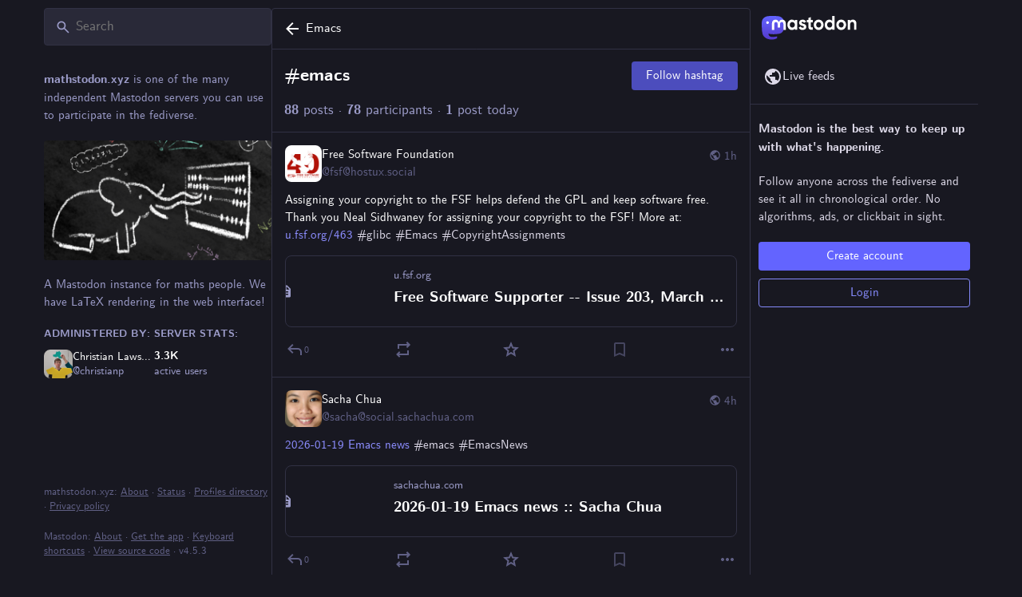

--- FILE ---
content_type: text/html; charset=utf-8
request_url: https://mathstodon.xyz/tags/Emacs
body_size: 15799
content:
<!DOCTYPE html>
<html lang='en'>
<head>
<meta charset='utf-8'>
<meta content='width=device-width, initial-scale=1, viewport-fit=cover' name='viewport'>
<link href='https://media.mathstodon.xyz' rel='dns-prefetch'>
<link href='/packs/assets/favicon-16x16-74JBPGmr.png' rel='icon' sizes='16x16' type='image/png'>
<link href='/packs/assets/favicon-32x32-CiQz7Niw.png' rel='icon' sizes='32x32' type='image/png'>
<link href='/packs/assets/favicon-48x48-DMnduFKh.png' rel='icon' sizes='48x48' type='image/png'>
<link href='/packs/assets/apple-touch-icon-57x57-BsPGHSez.png' rel='apple-touch-icon' sizes='57x57'>
<link href='/packs/assets/apple-touch-icon-60x60-CQE7yLDO.png' rel='apple-touch-icon' sizes='60x60'>
<link href='/packs/assets/android-chrome-72x72-9LRpA3QN.png' rel='apple-touch-icon' sizes='72x72'>
<link href='/packs/assets/apple-touch-icon-76x76-BPRp9FS0.png' rel='apple-touch-icon' sizes='76x76'>
<link href='/packs/assets/apple-touch-icon-114x114-Ch7jwTNh.png' rel='apple-touch-icon' sizes='114x114'>
<link href='/packs/assets/apple-touch-icon-120x120-W9xwzzUZ.png' rel='apple-touch-icon' sizes='120x120'>
<link href='/packs/assets/android-chrome-144x144-D-ewI-KZ.png' rel='apple-touch-icon' sizes='144x144'>
<link href='/packs/assets/apple-touch-icon-152x152-s3oy-zRw.png' rel='apple-touch-icon' sizes='152x152'>
<link href='/packs/assets/apple-touch-icon-167x167-DdVi4pJj.png' rel='apple-touch-icon' sizes='167x167'>
<link href='/packs/assets/apple-touch-icon-180x180-DSCV_HvQ.png' rel='apple-touch-icon' sizes='180x180'>
<link href='/packs/assets/apple-touch-icon-1024x1024-B3Tu3EqI.png' rel='apple-touch-icon' sizes='1024x1024'>
<link color='#6364FF' href='/packs/assets/logo-symbol-icon-BQIzGafT.svg' rel='mask-icon'>
<link href='/manifest' rel='manifest'>
<meta name="theme-color" content="#181820">
<meta content='yes' name='mobile-web-app-capable'>
<title>Mathstodon</title>
<link rel="stylesheet" crossorigin="anonymous" href="/packs/assets/themes/default-C7j7gEjZ.css" integrity="sha384-1ULdp0UPD3buS8pNwIeJjsiJ8SEegq0L7Aao9eh1qf5NoOGuV/HDq5r3x+DmihvV" media="all" />


<script src="/packs/assets/polyfills-n1cdkYYu.js" crossorigin="anonymous" type="module" integrity="sha384-cGLFI/4fnUkANJ6Iw0wYFfZE5cgqZlY+HagD4kcmy5z394ZDeu/w5+yIJ36mn0Td"></script>
<link rel="stylesheet" crossorigin="anonymous" href="/packs/assets/inert-BcT9Trv6.css" integrity="sha384-3QhUaYdsaIWdZ6XozPhzMlN6z+GCcEG6AKW7NHAKsQfUxZuHG0j9yB5wH74CZvr3" media="all" id="inert-style" />
<script src="/packs/assets/common-RWWoVJPl.js" crossorigin="anonymous" integrity="sha384-+Wt/5KVwGGqjnjpiJKyx/Yd9lLw0zWWFHLtfEGkG4yZ13nmpY5QIUgIKigPUdjhb" type="module"></script><link rel="modulepreload" href="/packs/rails-ujs.esm-CN860jmo.js" as="script" crossorigin="anonymous" integrity="sha384-yfMcx4r1NT8A/QAvn8/IcudEulhHckN3BJDtRsA8L5afESHAbxpDaYWzQrkImLdA">
<link rel="modulepreload" href="/packs/intl/en-CggNCcBL.js" as="script" crossorigin="anonymous" integrity="sha384-bNup4UloZwLL+zDQ2wlYfZ0VdWSabyd8e3CwKMdVYVMjcblvc9HLK4UbL45SBZdS">

<meta content='KoSySMF6PvsgmstJ+nJVKg==' name='style-nonce' nonce='KoSySMF6PvsgmstJ+nJVKg==' property='csp-nonce'>
<link rel="stylesheet" href="https://mathstodon.xyz/css/custom-e3b0c442.css" media="all" />
<script src='/MathJax/config.js'></script>
<script src='/MathJax/es5/tex-chtml.js'></script>
<link href='https://mathstodon.xyz/tags/emacs' rel='alternate' type='application/rss+xml'>
<link href='https://mathstodon.xyz/tags/emacs' rel='alternate' type='application/activity+json'>
<meta content='noindex' name='robots'>
<meta content='A Mastodon instance for maths people. We have LaTeX rendering in the web interface!' name='description'>
<meta content="Mastodon hosted on mathstodon.xyz" property="og:site_name">
<meta content="https://mathstodon.xyz/tags/Emacs" property="og:url">
<meta content="website" property="og:type">
<meta content="Mathstodon" property="og:title">
<meta content="A Mastodon instance for maths people. We have LaTeX rendering in the web interface!" property="og:description">
<meta content="https://media.mathstodon.xyz/site_uploads/files/000/000/002/@1x/c2d0c9932cd25b26.png" property="og:image">
<meta content="1026" property="og:image:width">
<meta content="512" property="og:image:height">
<meta content="summary_large_image" property="twitter:card">

<meta content='BJFDpGFyzS1fqjTOSFmPWkTvX48u0iL69SpsV0pE-UVb39jJHXnx0YbXeaxSq-KDHK5cACyECrV6k5ZTUTInrXM=' name='applicationServerKey'>
<script id="initial-state" type="application/json">{"meta":{"access_token":null,"activity_api_enabled":true,"admin":null,"domain":"mathstodon.xyz","limited_federation_mode":false,"locale":"en","mascot":"https://media.mathstodon.xyz/site_uploads/files/000/000/004/original/mathscot.png","profile_directory":true,"registrations_open":true,"repository":"mastodon/mastodon","search_enabled":true,"single_user_mode":false,"source_url":"https://github.com/mastodon/mastodon","sso_redirect":null,"status_page_url":"https://wiki.mathstodon.xyz/public:status","streaming_api_base_url":"wss://mathstodon.xyz","title":"Mathstodon","landing_page":"trends","trends_enabled":false,"version":"4.5.3","terms_of_service_enabled":false,"local_live_feed_access":"public","remote_live_feed_access":"public","local_topic_feed_access":"public","remote_topic_feed_access":"public","auto_play_gif":null,"display_media":null,"reduce_motion":null,"use_blurhash":null},"compose":{"text":""},"accounts":{},"media_attachments":{"accept_content_types":[".jpg",".jpeg",".png",".gif",".webp",".heic",".heif",".avif",".webm",".mp4",".m4v",".mov",".ogg",".oga",".mp3",".wav",".flac",".opus",".aac",".m4a",".3gp",".wma","image/jpeg","image/png","image/gif","image/heic","image/heif","image/webp","image/avif","video/webm","video/mp4","video/quicktime","video/ogg","audio/wave","audio/wav","audio/x-wav","audio/x-pn-wave","audio/vnd.wave","audio/ogg","audio/vorbis","audio/mpeg","audio/mp3","audio/webm","audio/flac","audio/aac","audio/m4a","audio/x-m4a","audio/mp4","audio/3gpp","video/x-ms-asf"]},"settings":{},"languages":[["aa","Afar","Afaraf"],["ab","Abkhaz","аҧсуа бызшәа"],["ae","Avestan","avesta"],["af","Afrikaans","Afrikaans"],["ak","Akan","Akan"],["am","Amharic","አማርኛ"],["an","Aragonese","aragonés"],["ar","Arabic","اللغة العربية"],["as","Assamese","অসমীয়া"],["av","Avaric","авар мацӀ"],["ay","Aymara","aymar aru"],["az","Azerbaijani","azərbaycan dili"],["ba","Bashkir","башҡорт теле"],["be","Belarusian","беларуская мова"],["bg","Bulgarian","български език"],["bh","Bihari","भोजपुरी"],["bi","Bislama","Bislama"],["bm","Bambara","bamanankan"],["bn","Bengali","বাংলা"],["bo","Tibetan","བོད་ཡིག"],["br","Breton","brezhoneg"],["bs","Bosnian","bosanski jezik"],["ca","Catalan","Català"],["ce","Chechen","нохчийн мотт"],["ch","Chamorro","Chamoru"],["co","Corsican","corsu"],["cr","Cree","ᓀᐦᐃᔭᐍᐏᐣ"],["cs","Czech","čeština"],["cu","Old Church Slavonic","ѩзыкъ словѣньскъ"],["cv","Chuvash","чӑваш чӗлхи"],["cy","Welsh","Cymraeg"],["da","Danish","dansk"],["de","German","Deutsch"],["dv","Divehi","Dhivehi"],["dz","Dzongkha","རྫོང་ཁ"],["ee","Ewe","Eʋegbe"],["el","Greek","Ελληνικά"],["en","English","English"],["eo","Esperanto","Esperanto"],["es","Spanish","Español"],["et","Estonian","eesti"],["eu","Basque","euskara"],["fa","Persian","فارسی"],["ff","Fula","Fulfulde"],["fi","Finnish","suomi"],["fj","Fijian","Vakaviti"],["fo","Faroese","føroyskt"],["fr","French","Français"],["fy","Western Frisian","Frysk"],["ga","Irish","Gaeilge"],["gd","Scottish Gaelic","Gàidhlig"],["gl","Galician","galego"],["gu","Gujarati","ગુજરાતી"],["gv","Manx","Gaelg"],["ha","Hausa","هَوُسَ"],["he","Hebrew","עברית"],["hi","Hindi","हिन्दी"],["ho","Hiri Motu","Hiri Motu"],["hr","Croatian","Hrvatski"],["ht","Haitian","Kreyòl ayisyen"],["hu","Hungarian","magyar"],["hy","Armenian","Հայերեն"],["hz","Herero","Otjiherero"],["ia","Interlingua","Interlingua"],["id","Indonesian","Bahasa Indonesia"],["ie","Interlingue","Interlingue"],["ig","Igbo","Asụsụ Igbo"],["ii","Nuosu","ꆈꌠ꒿ Nuosuhxop"],["ik","Inupiaq","Iñupiaq"],["io","Ido","Ido"],["is","Icelandic","Íslenska"],["it","Italian","Italiano"],["iu","Inuktitut","ᐃᓄᒃᑎᑐᑦ"],["ja","Japanese","日本語"],["jv","Javanese","basa Jawa"],["ka","Georgian","ქართული"],["kg","Kongo","Kikongo"],["ki","Kikuyu","Gĩkũyũ"],["kj","Kwanyama","Kuanyama"],["kk","Kazakh","қазақ тілі"],["kl","Kalaallisut","kalaallisut"],["km","Khmer","ខេមរភាសា"],["kn","Kannada","ಕನ್ನಡ"],["ko","Korean","한국어"],["kr","Kanuri","Kanuri"],["ks","Kashmiri","कश्मीरी"],["ku","Kurmanji (Kurdish)","Kurmancî"],["kv","Komi","коми кыв"],["kw","Cornish","Kernewek"],["ky","Kyrgyz","Кыргызча"],["la","Latin","latine"],["lb","Luxembourgish","Lëtzebuergesch"],["lg","Ganda","Luganda"],["li","Limburgish","Limburgs"],["ln","Lingala","Lingála"],["lo","Lao","ລາວ"],["lt","Lithuanian","lietuvių kalba"],["lu","Luba-Katanga","Tshiluba"],["lv","Latvian","latviešu valoda"],["mg","Malagasy","fiteny malagasy"],["mh","Marshallese","Kajin M̧ajeļ"],["mi","Māori","te reo Māori"],["mk","Macedonian","македонски јазик"],["ml","Malayalam","മലയാളം"],["mn","Mongolian","Монгол хэл"],["mn-Mong","Traditional Mongolian","ᠮᠣᠩᠭᠣᠯ ᠬᠡᠯᠡ"],["mr","Marathi","मराठी"],["ms","Malay","Bahasa Melayu"],["ms-Arab","Jawi Malay","بهاس ملايو"],["mt","Maltese","Malti"],["my","Burmese","ဗမာစာ"],["na","Nauru","Ekakairũ Naoero"],["nb","Norwegian Bokmål","Norsk bokmål"],["nd","Northern Ndebele","isiNdebele"],["ne","Nepali","नेपाली"],["ng","Ndonga","Owambo"],["nl","Dutch","Nederlands"],["nn","Norwegian Nynorsk","Norsk Nynorsk"],["no","Norwegian","Norsk"],["nr","Southern Ndebele","isiNdebele"],["nv","Navajo","Diné bizaad"],["ny","Chichewa","chiCheŵa"],["oc","Occitan","occitan"],["oj","Ojibwe","ᐊᓂᔑᓈᐯᒧᐎᓐ"],["om","Oromo","Afaan Oromoo"],["or","Oriya","ଓଡ଼ିଆ"],["os","Ossetian","ирон æвзаг"],["pa","Punjabi","ਪੰਜਾਬੀ"],["pi","Pāli","पाऴि"],["pl","Polish","Polski"],["ps","Pashto","پښتو"],["pt","Portuguese","Português"],["qu","Quechua","Runa Simi"],["rm","Romansh","rumantsch grischun"],["rn","Kirundi","Ikirundi"],["ro","Romanian","Română"],["ru","Russian","Русский"],["rw","Kinyarwanda","Ikinyarwanda"],["sa","Sanskrit","संस्कृतम्"],["sc","Sardinian","sardu"],["sd","Sindhi","सिन्धी"],["se","Northern Sami","Davvisámegiella"],["sg","Sango","yângâ tî sängö"],["si","Sinhala","සිංහල"],["sk","Slovak","slovenčina"],["sl","Slovenian","slovenščina"],["sn","Shona","chiShona"],["so","Somali","Soomaaliga"],["sq","Albanian","Shqip"],["sr","Serbian","српски језик"],["ss","Swati","SiSwati"],["st","Southern Sotho","Sesotho"],["su","Sundanese","Basa Sunda"],["sv","Swedish","Svenska"],["sw","Swahili","Kiswahili"],["ta","Tamil","தமிழ்"],["te","Telugu","తెలుగు"],["tg","Tajik","тоҷикӣ"],["th","Thai","ไทย"],["ti","Tigrinya","ትግርኛ"],["tk","Turkmen","Türkmen"],["tl","Tagalog","Tagalog"],["tn","Tswana","Setswana"],["to","Tonga","faka Tonga"],["tr","Turkish","Türkçe"],["ts","Tsonga","Xitsonga"],["tt","Tatar","татар теле"],["tw","Twi","Twi"],["ty","Tahitian","Reo Tahiti"],["ug","Uyghur","ئۇيغۇرچە‎"],["uk","Ukrainian","Українська"],["ur","Urdu","اردو"],["uz","Uzbek","Ўзбек"],["ve","Venda","Tshivenḓa"],["vi","Vietnamese","Tiếng Việt"],["vo","Volapük","Volapük"],["wa","Walloon","walon"],["wo","Wolof","Wollof"],["xh","Xhosa","isiXhosa"],["yi","Yiddish","ייִדיש"],["yo","Yoruba","Yorùbá"],["za","Zhuang","Saɯ cueŋƅ"],["zh","Chinese","中文"],["zu","Zulu","isiZulu"],["zh-CN","Chinese (China)","简体中文"],["zh-HK","Chinese (Hong Kong)","繁體中文（香港）"],["zh-TW","Chinese (Taiwan)","繁體中文（臺灣）"],["zh-YUE","Cantonese","廣東話"],["ast","Asturian","Asturianu"],["chr","Cherokee","ᏣᎳᎩ ᎦᏬᏂᎯᏍᏗ"],["ckb","Sorani (Kurdish)","سۆرانی"],["cnr","Montenegrin","crnogorski"],["csb","Kashubian","Kaszëbsczi"],["gsw","Swiss German","Schwiizertütsch"],["jbo","Lojban","la .lojban."],["kab","Kabyle","Taqbaylit"],["ldn","Láadan","Láadan"],["lfn","Lingua Franca Nova","lingua franca nova"],["moh","Mohawk","Kanienʼkéha"],["nds","Low German","Plattdüütsch"],["pdc","Pennsylvania Dutch","Pennsilfaani-Deitsch"],["sco","Scots","Scots"],["sma","Southern Sami","Åarjelsaemien Gïele"],["smj","Lule Sami","Julevsámegiella"],["szl","Silesian","ślůnsko godka"],["tok","Toki Pona","toki pona"],["vai","Vai","ꕙꔤ"],["xal","Kalmyk","Хальмг келн"],["zba","Balaibalan","باليبلن"],["zgh","Standard Moroccan Tamazight","ⵜⴰⵎⴰⵣⵉⵖⵜ"]],"features":[],"push_subscription":null,"role":null}</script>
<script src="/packs/assets/application-DQOJ5vhg.js" crossorigin="anonymous" integrity="sha384-3FN7wA4m7XLvlHjgf9Fy0XvdO4ItVvLTv0kyDUXSdsfd3GLzkzlOEpRDcY5LuhiV" type="module"></script><link rel="modulepreload" href="/packs/index-mavpy844.js" as="script" crossorigin="anonymous" integrity="sha384-YRstAs1i01FsBoThd0GOESGnqYSdry84+e4D6i8y9gmvImBMCSHJZT5Cx4Ur4zoI"><link rel="modulepreload" href="/packs/load_locale-BDbIUbo5.js" as="script" crossorigin="anonymous" integrity="sha384-kg/Kq24dfc+12/OgxP4fzZAdN1b4V1qQiJ67TtmlZk7qdgg11mmGGfO/mkw71Dk7"><link rel="modulepreload" href="/packs/client-DZIGVCsa.js" as="script" crossorigin="anonymous" integrity="sha384-fh43AxSPaiWtSRD/l9kV1tFjapBZg2nUA99ZGOH8HcpIEabTzpUSfKOaMFWoP7br"><link rel="modulepreload" href="/packs/useSelectableClick-D9sqN19B.js" as="script" crossorigin="anonymous" integrity="sha384-VZbAVhUg2vSmVQtINkrQZ/YKDpiBHm75EP9i3c8JiUUFWc4LFwfY2gMDyPpNUw2R"><link rel="modulepreload" href="/packs/Helmet-Dqg1Lhuz.js" as="script" crossorigin="anonymous" integrity="sha384-cieJ+AJHVsdTqNoUm5XMLFVCQdltZXT5skK29vgOIlUgUAm+BzPeZiFT13yRZG6p"><link rel="modulepreload" href="/packs/streaming-y58tQft7.js" as="script" crossorigin="anonymous" integrity="sha384-iv8Pz5oGt1CiaXH8PeUjioFzDiNS7dPJ89zkMktAJv5Zo65hbYlkzZv55Ipcmmcd"><link rel="modulepreload" href="/packs/message-rAhbXnF9.js" as="script" crossorigin="anonymous" integrity="sha384-t73u3Xjc7560Xeps39z0KGxHqgVvcWv8ATbqR/NNQLG7F5Br/4agSaZR7XwCbpfp"><link rel="modulepreload" href="/packs/index-CQY32eYX.js" as="script" crossorigin="anonymous" integrity="sha384-+nvCMe33a2NrfzH/2r8/5QtPzI7h4s4F03NwjrIjR0hbDfDk+BoIxeLcVjtXay5i"><link rel="modulepreload" href="/packs/onboarding-CM-s1nYH.js" as="script" crossorigin="anonymous" integrity="sha384-vroTGJfnMwcRnbK1qNWNDAxi1Ja20BeC5mwwMg7O+SWSLF8VwV+tspNdizmCSnR+"><link rel="modulepreload" href="/packs/modal_container-Bvi4Ulv6.js" as="script" crossorigin="anonymous" integrity="sha384-D03/r4b0Ym6p8/h29wMVMKy5OvWmcoTneCcn3r6sEaV8HNGPTxLOLcg/hDXQNsHa"><link rel="modulepreload" href="/packs/status_quoted--ZBvvyNt.js" as="script" crossorigin="anonymous" integrity="sha384-bGft8QySzjTm4UXicHy8QmxfZ0jUcCbPXV8/nOP6izGjZM0SyNzmX2+ZC+S7NIqK"><link rel="modulepreload" href="/packs/short_number-B0MjDPBX.js" as="script" crossorigin="anonymous" integrity="sha384-w7dgiValnbpV82WgVKc2uRn2ka/juIXeOn1EeiXLij32NEDlOhz4riXBRezvsKws"><link rel="modulepreload" href="/packs/familiar_followers-D8TdnRt6.js" as="script" crossorigin="anonymous" integrity="sha384-cB6xSjQKC8cGuVLR025l4aRyQR4kkw8WB11bOdDbaQRjtOhYi+H3m6H0aYBzdVJA"><link rel="modulepreload" href="/packs/avatar_group-BhTjm6Ky.js" as="script" crossorigin="anonymous" integrity="sha384-yauFDxQ9clcNfUj50S44rvCF6w8+GZxW7YYnEeORFDc1LCYiWQLv+AcdovBj+oXi"><link rel="modulepreload" href="/packs/counters-lbCSv3E3.js" as="script" crossorigin="anonymous" integrity="sha384-pqq49/d/gm03zGts7Lhb0JDsJyMtjfzpXd0/aL3ZPtq8joFNGW7Xu8uTzPQU3IMN"><link rel="modulepreload" href="/packs/follow_button-CO54OuNE.js" as="script" crossorigin="anonymous" integrity="sha384-tavyhNL2Hgwg9rYTQxl8mp1QExD3VC6n9cE6VD0YhTkU+MpZCPoGq3NHwIN5HH7S"><link rel="modulepreload" href="/packs/useTimeout-pNlXcqJA.js" as="script" crossorigin="anonymous" integrity="sha384-QWcMBbW/raFBeWk5KKVr4sKwe/PE85Nno+QqWkvUI/k7uHXAHA4hgLnLFYO3J90s"><link rel="modulepreload" href="/packs/media_modal-C6oWULZ-.js" as="script" crossorigin="anonymous" integrity="sha384-+8R6ty6bKc/RfCxAugq+cCkITY8XB3Y9OIUxPhTOngdr+pHLWI+P8vtW9XzTcX56"><link rel="modulepreload" href="/packs/bundle_column_error-CXCgBp9k.js" as="script" crossorigin="anonymous" integrity="sha384-CbWO6pEIimw06XncD1bAkMpPu9ePGjBeeWFgcmErSe/GXntDVFWm0LGDK3BkkhKN"><link rel="modulepreload" href="/packs/navigation_bar-BiHyDd8g.js" as="script" crossorigin="anonymous" integrity="sha384-HUmbx8B/X8qxF68H8oJ9hMzG/AgcE1z2omuYJ+c1TQG+Q9dhFg30gVMUJArjxs1Y"><link rel="modulepreload" href="/packs/scroll-BygYx8ga.js" as="script" crossorigin="anonymous" integrity="sha384-jIZOX3+fCnbj97stw4XNycf0ur8+QQ918rmIdhs0BF/k3eiL1jwTf6L4DbvbAk+I"><link rel="modulepreload" href="/packs/column_header-DvjL_7dV.js" as="script" crossorigin="anonymous" integrity="sha384-jkLsyEzEIx8mM+pvcNs00vYsjGlVDgd44rdbGTKsOrU25jQWJubHN8eq0oJacggn"><link rel="modulepreload" href="/packs/column-qzs2EHyp.js" as="script" crossorigin="anonymous" integrity="sha384-qwpKlaTCg49Jq3C8EEOjft8CCUiSL3oqv4VhUquQFRd94eTRXiUPHWP2gB/3hYc8"><link rel="modulepreload" href="/packs/index-B1pgzv5N.js" as="script" crossorigin="anonymous" integrity="sha384-O3cPqnF4OFyqm2ETvlMvrTinzxksQ3eYXiZrGwWpB3PN6Q3qmxEjo82MGui7CoqW"><link rel="modulepreload" href="/packs/server_hero_image-64YutvfT.js" as="script" crossorigin="anonymous" integrity="sha384-/JAN8QRQfIO6O+ZCnBPtGFq4BecfDEs/o3ysUA85sqrI1HDtwFg1NmrT9LbkfXIM"><link rel="modulepreload" href="/packs/skeleton-CBMHV7xu.js" as="script" crossorigin="anonymous" integrity="sha384-0rr6YWkTWu3Q0sRVlLvh7lhVFI7ky8B+hNAe8nyG+Bsn5fLplTcA5PxSLDSdqE9v"><link rel="modulepreload" href="/packs/search-CpwsLrg2.js" as="script" crossorigin="anonymous" integrity="sha384-dKDtH4XHmoO4+mxLz3slaoD93KdmZMOme4EwULXWgBGQ+QLCHb9/jxZFhiE0NsBl"><link rel="modulepreload" href="/packs/compose_form_container-B30K7aBa.js" as="script" crossorigin="anonymous" integrity="sha384-Bo5OTAC0GRoDQM3AcuaU8hXAl+KKLM4gUvtlvL4nCuyVih7Ig55u+tZgLj/q78sp"><link rel="modulepreload" href="/packs/link_footer-BgWyC9vJ.js" as="script" crossorigin="anonymous" integrity="sha384-Ty/7UOMrBJVEapDS/4W3c1S9dugLMgKN4zHADbSvIMvcEqQGi4kXMfvv4utImDVf"><link rel="modulepreload" href="/packs/index-D6ejs2qR.js" as="script" crossorigin="anonymous" integrity="sha384-6YZliJj+aANWeoPYrri6z9IX5eIUj1imT6iek1XK1eBRP/e5yXkxR3xl4HZjFEi5"><link rel="modulepreload" href="/packs/intl_provider-DAy6TPTt.js" as="script" crossorigin="anonymous" integrity="sha384-q19VlnNY7GuthoTPP4+sW8GPwDzzAslu7k7WtiK01+LykktQ7cfWyhqj4JzunWrw"><link rel="modulepreload" href="/packs/scroll_context-CZaUJMGv.js" as="script" crossorigin="anonymous" integrity="sha384-PcVPabVS02NWBwyqVRz7aHTJPDuV/Y6h0690lEXu8Lt7tqTlYw2eMkY4xHWAXAqb"><link rel="modulepreload" href="/packs/ready-DpOgoWSg.js" as="script" crossorigin="anonymous" integrity="sha384-22hVUedg0ViqHBSq0xZOejCiuRf00gNIUPOuN3DqhipWYIaGi2H3wdFJxpJo3ZRJ"><link rel="modulepreload" href="/packs/relative_timestamp-C8eNGbSs.js" as="script" crossorigin="anonymous" integrity="sha384-N2631206mXGmcY+93qPIvmWGlw/SdctVYIYhDIaf6oe2TlxMOyMOGlKUbQahA+Xs"><link rel="modulepreload" href="/packs/index-DUY7J2K7.js" as="script" crossorigin="anonymous" integrity="sha384-AA2upUZgniO0wHTCPjsggtFkY6+fuxT9VmGm0pQo/HYjHU7u43FDMV9f3fXq1/Lj"><link rel="modulepreload" href="/packs/api-jZfidOrw.js" as="script" crossorigin="anonymous" integrity="sha384-bzurHrw3+fbC06nlfvrpPjRCyTfvSb/71NxkdWeMbJ62mi31vr30vlTBsZ3OUhmQ"><link rel="modulepreload" href="/packs/index-DiPYjm3h.js" as="script" crossorigin="anonymous" integrity="sha384-LRo4fOi630D7fNc/37wm94vCvC6uoOWywtEqNH4Xtpew6NWh93iXWXxTwD0Ywkdi"><link rel="modulepreload" href="/packs/index-D0C8py0O.js" as="script" crossorigin="anonymous" integrity="sha384-yQUn4ZbY6F89Qi2z7S2atdnbEJyFGnY/CGgqTS7PVp2drR1+GT6hdOwnrlJw97oX"><link rel="modulepreload" href="/packs/react-textarea-autosize.browser.esm-BWM-eTPx.js" as="script" crossorigin="anonymous" integrity="sha384-NvD8CZOM1H5lERq+9s8Dhb/dYaS4fqrSMGcuTBCTNPf7QnwQS4d2dR3/ZRFDegy3"><link rel="modulepreload" href="/packs/use-isomorphic-layout-effect.browser.esm-CUpm3nGG.js" as="script" crossorigin="anonymous" integrity="sha384-8uYYg+EsZx+Q36Uoe79z9rsammqP/wTXpihpbyd+bs2UqycsSiS9yvlSLXxxdC3Y"><link rel="modulepreload" href="/packs/embedded_status-DNpDPYcr.js" as="script" crossorigin="anonymous" integrity="sha384-uJcfmAFHL7vkFgQIBSDvme2JbiNW51/ZmqePZ7n9bMMxiJdWTKH3bmS8U41GC6UO"><link rel="modulepreload" href="/packs/embedded_status_content-BUbp2WMq.js" as="script" crossorigin="anonymous" integrity="sha384-BJMaq47V8xr4RaJcuc9YSlEZu6KRlLouWoKtBg781iOmHqTX1gXr+RKfA0/qc57Y"><link rel="modulepreload" href="/packs/gif-C2qQSiVt.js" as="script" crossorigin="anonymous" integrity="sha384-WRYJBX8ql14GdD/BfguzJouiFjH3rA9DWeuprm6T6+QMkByh7ktz/b94PbFFCvLE"><link rel="modulepreload" href="/packs/unfold_more-BdZJDA88.js" as="script" crossorigin="anonymous" integrity="sha384-jc1neUrrTsABSny8UAaW33fH3AZPdbA/Lp5Erk7TMaBSYA84xT0xEdfz/8cC4GOA"><link rel="modulepreload" href="/packs/dropdown_selector-NtfYTxMc.js" as="script" crossorigin="anonymous" integrity="sha384-j+1W0Gycys8Hz/bD0wl/7863s58+X9uPekNxG752EQeDL4BOpe61YIQJmV2QJ940"><link rel="modulepreload" href="/packs/info-Bk7Ml9aC.js" as="script" crossorigin="anonymous" integrity="sha384-l/tZMbbdOuz/gyriHmuM5QRICxNmZVy2AVhCsTKF+rcl7HfX6gh65JYichK3E1v7"><link rel="modulepreload" href="/packs/numbers-BLyy7tyF.js" as="script" crossorigin="anonymous" integrity="sha384-cq6MiPGwO6bw4zSmQ5ZiG9fD+AXZVyalfRjO/t8k/oHS3EAnl8Oj3e3OfsA+sQBr"><link rel="modulepreload" href="/packs/index-kBsIdOBW.js" as="script" crossorigin="anonymous" integrity="sha384-givT/R8jLxSL+JyiPBHfjVvfeLouvfqHdd2DNWGVQeVUvNgz2DRWfCq7xXsldPdv"><link rel="modulepreload" href="/packs/chevron_left-Be0LLMOB.js" as="script" crossorigin="anonymous" integrity="sha384-v5h9lg8zGGqqIss+Plr5Y9nA9nNBw6EYnqxl3CsNz2+7m1anWprgBxHdainn0qoX"><link rel="modulepreload" href="/packs/use-gesture-react.esm-C2YEqWrg.js" as="script" crossorigin="anonymous" integrity="sha384-7ov1cxRCdXH8qdH7iK/pxDfKBBke9xN9t3e2xsIegsVSuaqNa2DCJ2mmbfbWVEfz"><link rel="modulepreload" href="/packs/add-FSDfBSwH.js" as="script" crossorigin="anonymous" integrity="sha384-9Ve5IDm3npOescm8PE2TuwY3ddWMo59qs2QMET7obf0QCg9TDVKJGPUU7EZSAiDC"><link rel="modulepreload" href="/packs/home-fill-Dpp2AV1i.js" as="script" crossorigin="anonymous" integrity="sha384-itwt/mOV5VxmOLs4WX+xf3xb1xh2cQFpGV2NvN/dM3wiENVpC5sv0UDx8AQmibJV"><link rel="modulepreload" href="/packs/settings-C30SBWKW.js" as="script" crossorigin="anonymous" integrity="sha384-zvY+nCeG9ILlE8VYEixqLxwwILlfz67stUszwLWPhTeaXaIRhWCnYFgMxCd9XQny"><link rel="modulepreload" href="/packs/notifications-jbWeF7_C.js" as="script" crossorigin="anonymous" integrity="sha384-ef45zb3+FcNHHDbTylSSHW3z554wMz5E/ISkLAl3gwg96GDBRxb+K36gt2Nm7rFO"><link rel="modulepreload" href="/packs/notifications-Vp6wx34w.js" as="script" crossorigin="anonymous" integrity="sha384-pudqNvJxAJRaLsKcsWvjO1nFp7PfsNvWiBsYE2aqmMwGlJrye0Z0JOcFzwpePtCx"><link rel="modulepreload" href="/packs/hashtags-BzZ6ZdwO.js" as="script" crossorigin="anonymous" integrity="sha384-igFY1R2vs2k4KuWZ1MwIDXeCrWhnioUvmR4z9lqt1YGn3lTxtYYq8jKmR7RZuoVr"><link rel="modulepreload" href="/packs/icon_with_badge-CI5Vxju6.js" as="script" crossorigin="anonymous" integrity="sha384-VKJZr68SMt8XZmn8J3uA/o1SCaO/6RgIE63FP21aM2ibxRTdomrYh9nsopQLXGUv"><link rel="modulepreload" href="/packs/verified_badge-BxaRQ7Ci.js" as="script" crossorigin="anonymous" integrity="sha384-KR4/sCyy/Q5YprshdAOQZJsc/KgTQtwhiVJF4tn7onicEONb8VL6DduAQuKldDL/"><link rel="modulepreload" href="/packs/check_box-D39x0Av7.js" as="script" crossorigin="anonymous" integrity="sha384-LsNiBn3qQhQT1wqIsxw/UoyleKiQMePS5OdDfP7IgRGAuAgYyG0Img7u7ITt7O87"><link rel="modulepreload" href="/packs/done-rrP1FZgA.js" as="script" crossorigin="anonymous" integrity="sha384-+qInG9VEQ3DJ71g42RCkFgIX9du83wwO0QcN6PODWOn0E01e2U1tAXpRvtKwsboq"><link rel="modulepreload" href="/packs/emoji_picker_dropdown_container-Z5y1UKua.js" as="script" crossorigin="anonymous" integrity="sha384-1iiltCDGDrSxs3tJqV/cTgIXbzCiZkIgv77gTrjywLaTqKfJk1IQW825se7R9+uI"><link rel="modulepreload" href="/packs/fuzzysort-5wMWcwUb.js" as="script" crossorigin="anonymous" integrity="sha384-1MS2Cfiw/qQ8YJt6hHV0mOmaPCQ8KoB6uZoqI5U7cbVQhC+eQdsjldSu1PXyl7Zc"><link rel="modulepreload" href="/packs/edit-CsaCyaaV.js" as="script" crossorigin="anonymous" integrity="sha384-pxw/73WyzPhYPBxTFnS/mTMYKgUZZ3w1GTXoBGfLW2Et1+VmifLssgv2/z7LXV5p"><link rel="modulepreload" href="/packs/bookmarks-fill-b-iiV1B6.js" as="script" crossorigin="anonymous" integrity="sha384-VV1PJxOFB4TqsvvwLe2fiLwX9HJOfexaXDEB8j/p4s+ZAOYSzDzGL5uswfUwOGhh"><link rel="modulepreload" href="/packs/person_add-fill-DQeM1NZB.js" as="script" crossorigin="anonymous" integrity="sha384-D2hjbKrjDwjx8M2LDSA3i4HVdlhwp7sMqaz4Zh0aE3cilsiMPDDbH8/edYvkBm8r"><link rel="modulepreload" href="/packs/person_add-D5LhYSoB.js" as="script" crossorigin="anonymous" integrity="sha384-Mrw/MzjlXIDsWSehjVhWZu4F86acyOpXMzOVAXTFrTu45bkJiH4wVhgrPwjpwcP8"><link rel="modulepreload" href="/packs/trending_up-Bxz4t3y9.js" as="script" crossorigin="anonymous" integrity="sha384-xByEZ73A/PaVxPlqOQIGsmHZxEqBOcrcMwlElnEClIWEh8XPCFBqhP/4tyfA8YKV"><link rel="modulepreload" href="/packs/tag-Cei0uCLl.js" as="script" crossorigin="anonymous" integrity="sha384-fzjOc7cNblVJXLkkLxMMqENlDwYwfefYOIP81mtoZnG9Obm2BJebfYyUHxwq2q1o"><link rel="modulepreload" href="/packs/list_alt-CLjlm4Dn.js" as="script" crossorigin="anonymous" integrity="sha384-Et9fbBC/PLlL89ci5xeICDkFMXYYYTtOYgsND8Bh1Vdkgx7GsibjCgETf+BoPDGb"><link rel="modulepreload" href="/packs/lists-F3_8NXJT.js" as="script" crossorigin="anonymous" integrity="sha384-qgyXW+nq8/qtoQacZPsmA1aeFcXqkuJlpeLTZu/hPr+46XDu9jWqIvhA2l0iTUxM"><link rel="modulepreload" href="/packs/hashtag-DGvg_iFS.js" as="script" crossorigin="anonymous" integrity="sha384-eoBseuV2lGWXx4RcqkJLfkp0aFWh3F7MrzGcXK70ZNy1IAHaz3ZWtRnBrxf9i3Zo"><link rel="modulepreload" href="/packs/index-CSRW9xAL.js" as="script" crossorigin="anonymous" integrity="sha384-9M6fCRXfGw5aeFw7cS9icb2bu0zEs2uTjuxMUG3WeSs7TiWDCyUzMW4MWPSMeOqF"><link rel="stylesheet" crossorigin="anonymous" href="/packs/assets/compose_form_container-D8HBmaSh.css" integrity="sha384-hjY308WloggahHkay1PearY31vO6kJkmW/gx9OD03gb7OE549JNJTylIBwNGUFED" media="screen" />

</head>
<body class='app-body theme-default custom-scrollbars no-reduce-motion'>
<div class='notranslate app-holder' data-props='{&quot;locale&quot;:&quot;en&quot;}' id='mastodon'>
<noscript>
<img alt="Mastodon" src="/packs/assets/logo-DXQkHAe5.svg" />
<div>
To use the Mastodon web application, please enable JavaScript. Alternatively, try one of the <a href="https://joinmastodon.org/apps">native apps</a> for Mastodon for your platform.
</div>
</noscript>
</div>


<div aria-hidden='true' class='logo-resources' inert tabindex='-1'>
<svg xmlns="http://www.w3.org/2000/svg" xmlns:xlink="http://www.w3.org/1999/xlink" width="79" height="79" viewBox="0 0 79 75"><symbol id="logo-symbol-icon"><path d="M63 45.3v-20c0-4.1-1-7.3-3.2-9.7-2.1-2.4-5-3.7-8.5-3.7-4.1 0-7.2 1.6-9.3 4.7l-2 3.3-2-3.3c-2-3.1-5.1-4.7-9.2-4.7-3.5 0-6.4 1.3-8.6 3.7-2.1 2.4-3.1 5.6-3.1 9.7v20h8V25.9c0-4.1 1.7-6.2 5.2-6.2 3.8 0 5.8 2.5 5.8 7.4V37.7H44V27.1c0-4.9 1.9-7.4 5.8-7.4 3.5 0 5.2 2.1 5.2 6.2V45.3h8ZM74.7 16.6c.6 6 .1 15.7.1 17.3 0 .5-.1 4.8-.1 5.3-.7 11.5-8 16-15.6 17.5-.1 0-.2 0-.3 0-4.9 1-10 1.2-14.9 1.4-1.2 0-2.4 0-3.6 0-4.8 0-9.7-.6-14.4-1.7-.1 0-.1 0-.1 0s-.1 0-.1 0 0 .1 0 .1 0 0 0 0c.1 1.6.4 3.1 1 4.5.6 1.7 2.9 5.7 11.4 5.7 5 0 9.9-.6 14.8-1.7 0 0 0 0 0 0 .1 0 .1 0 .1 0 0 .1 0 .1 0 .1.1 0 .1 0 .1.1v5.6s0 .1-.1.1c0 0 0 0 0 .1-1.6 1.1-3.7 1.7-5.6 2.3-.8.3-1.6.5-2.4.7-7.5 1.7-15.4 1.3-22.7-1.2-6.8-2.4-13.8-8.2-15.5-15.2-.9-3.8-1.6-7.6-1.9-11.5-.6-5.8-.6-11.7-.8-17.5C3.9 24.5 4 20 4.9 16 6.7 7.9 14.1 2.2 22.3 1c1.4-.2 4.1-1 16.5-1h.1C51.4 0 56.7.8 58.1 1c8.4 1.2 15.5 7.5 16.6 15.6Z" fill="currentColor"></path></symbol><use xlink:href="#logo-symbol-icon"></use></svg>
<svg xmlns="http://www.w3.org/2000/svg" xmlns:xlink="http://www.w3.org/1999/xlink" width="261" height="66" viewBox="0 0 261 66" fill="none">
<symbol id="logo-symbol-wordmark"><path d="M60.7539 14.4034C59.8143 7.41942 53.7273 1.91557 46.5117 0.849066C45.2943 0.668854 40.6819 0.0130005 29.9973 0.0130005H29.9175C19.2299 0.0130005 16.937 0.668854 15.7196 0.849066C8.70488 1.88602 2.29885 6.83152 0.744617 13.8982C-0.00294988 17.3784 -0.0827298 21.2367 0.0561464 24.7759C0.254119 29.8514 0.292531 34.918 0.753482 39.9728C1.07215 43.3305 1.62806 46.6614 2.41704 49.9406C3.89445 55.9969 9.87499 61.0369 15.7344 63.0931C22.0077 65.2374 28.7542 65.5934 35.2184 64.1212C35.9295 63.9558 36.6318 63.7638 37.3252 63.5451C38.8971 63.0459 40.738 62.4875 42.0913 61.5067C42.1099 61.4929 42.1251 61.4751 42.1358 61.4547C42.1466 61.4342 42.1526 61.4116 42.1534 61.3885V56.4903C42.153 56.4687 42.1479 56.4475 42.1383 56.4281C42.1287 56.4088 42.1149 56.3918 42.0979 56.3785C42.0809 56.3652 42.0611 56.3559 42.04 56.3512C42.019 56.3465 41.9971 56.3466 41.9761 56.3514C37.8345 57.3406 33.5905 57.8364 29.3324 57.8286C22.0045 57.8286 20.0336 54.3514 19.4693 52.9038C19.0156 51.6527 18.7275 50.3476 18.6124 49.0218C18.6112 48.9996 18.6153 48.9773 18.6243 48.9569C18.6333 48.9366 18.647 48.9186 18.6643 48.9045C18.6816 48.8904 18.7019 48.8805 18.7237 48.8758C18.7455 48.871 18.7681 48.8715 18.7897 48.8771C22.8622 49.8595 27.037 50.3553 31.2265 50.3542C32.234 50.3542 33.2387 50.3542 34.2463 50.3276C38.4598 50.2094 42.9009 49.9938 47.0465 49.1843C47.1499 49.1636 47.2534 49.1459 47.342 49.1193C53.881 47.8637 60.1038 43.9227 60.7362 33.9431C60.7598 33.5502 60.8189 29.8278 60.8189 29.4201C60.8218 28.0345 61.2651 19.5911 60.7539 14.4034Z" fill="url(#paint0_linear_89_11)"></path>
<path d="M12.3442 18.3034C12.3442 16.2668 13.9777 14.6194 15.997 14.6194C18.0163 14.6194 19.6497 16.2668 19.6497 18.3034C19.6497 20.34 18.0163 21.9874 15.997 21.9874C13.9777 21.9874 12.3442 20.34 12.3442 18.3034Z" fill="currentColor"></path>
<path d="M66.1484 21.4685V38.3839H59.4988V21.9744C59.4988 18.5109 58.0583 16.7597 55.1643 16.7597C51.9746 16.7597 50.3668 18.8482 50.3668 22.9603V31.9499H43.7687V22.9603C43.7687 18.8352 42.1738 16.7597 38.9712 16.7597C36.0901 16.7597 34.6367 18.5109 34.6367 21.9744V38.3839H28V21.4685C28 18.018 28.8746 15.268 30.6238 13.2314C32.4374 11.1948 34.8039 10.157 37.7365 10.157C41.132 10.157 43.7172 11.4802 45.415 14.1135L47.0742 16.9154L48.7334 14.1135C50.4311 11.4802 53.0035 10.157 56.4119 10.157C59.3444 10.157 61.711 11.1948 63.5246 13.2314C65.2738 15.268 66.1484 18.005 66.1484 21.4685ZM89.0297 29.8743C90.4059 28.4085 91.0619 26.5795 91.0619 24.3613C91.0619 22.1431 90.4059 20.3011 89.0297 18.9001C87.7049 17.4343 86.0329 16.7338 84.0007 16.7338C81.9685 16.7338 80.2965 17.4343 78.9717 18.9001C77.6469 20.3011 76.991 22.1431 76.991 24.3613C76.991 26.5795 77.6469 28.4215 78.9717 29.8743C80.2965 31.2753 81.9685 31.9888 84.0007 31.9888C86.0329 31.9888 87.7049 31.2883 89.0297 29.8743ZM91.0619 10.8316H97.6086V37.891H91.0619V34.6999C89.0811 37.3462 86.3416 38.6563 82.7788 38.6563C79.2161 38.6563 76.4765 37.3073 74.0456 34.5442C71.6533 31.7812 70.4443 28.3696 70.4443 24.3743C70.4443 20.3789 71.6661 17.0192 74.0456 14.2561C76.4893 11.4931 79.3833 10.0922 82.7788 10.0922C86.1744 10.0922 89.0811 11.3894 91.0619 14.0356V10.8445V10.8316ZM119.654 23.8683C121.583 25.3342 122.548 27.3837 122.496 29.9781C122.496 32.7411 121.532 34.9075 119.551 36.4122C117.57 37.878 115.178 38.6304 112.284 38.6304C107.049 38.6304 103.499 36.4641 101.621 32.1963L107.306 28.7847C108.065 31.1067 109.737 32.3001 112.284 32.3001C114.625 32.3001 115.782 31.5477 115.782 29.9781C115.782 28.8366 114.265 27.8118 111.165 27.0075C109.995 26.6833 109.03 26.359 108.271 26.0865C107.204 25.6585 106.29 25.1655 105.532 24.5688C103.654 23.103 102.689 21.1572 102.689 18.6666C102.689 16.0203 103.602 13.9059 105.429 12.3882C107.306 10.8186 109.596 10.0662 112.335 10.0662C116.709 10.0662 119.898 11.9601 121.982 15.7998L116.4 19.0428C115.59 17.2008 114.213 16.2798 112.335 16.2798C110.355 16.2798 109.39 17.0321 109.39 18.498C109.39 19.6395 110.908 20.6643 114.008 21.4685C116.4 22.0134 118.278 22.8176 119.641 23.8554L119.654 23.8683ZM140.477 17.538H134.741V28.7977C134.741 30.1468 135.255 30.964 136.22 31.3402C136.927 31.6126 138.355 31.6645 140.49 31.5607V37.891C136.079 38.4358 132.876 37.9948 130.998 36.5419C129.12 35.1409 128.207 32.5336 128.207 28.8106V17.538H123.795V10.8316H128.207V5.37038L134.754 3.25595V10.8316H140.49V17.538H140.477ZM161.352 29.7187C162.677 28.3177 163.333 26.5276 163.333 24.3613C163.333 22.195 162.677 20.4178 161.352 19.0039C160.027 17.6029 158.407 16.8894 156.426 16.8894C154.445 16.8894 152.825 17.5899 151.5 19.0039C150.227 20.4697 149.571 22.2469 149.571 24.3613C149.571 26.4757 150.227 28.2529 151.5 29.7187C152.825 31.1196 154.445 31.8331 156.426 31.8331C158.407 31.8331 160.027 31.1326 161.352 29.7187ZM146.883 34.5313C144.297 31.7682 143.024 28.4215 143.024 24.3613C143.024 20.3011 144.297 17.0062 146.883 14.2432C149.468 11.4802 152.67 10.0792 156.426 10.0792C160.182 10.0792 163.384 11.4802 165.97 14.2432C168.555 17.0062 169.88 20.4178 169.88 24.3613C169.88 28.3047 168.555 31.7682 165.97 34.5313C163.384 37.2943 160.233 38.6434 156.426 38.6434C152.619 38.6434 149.468 37.2943 146.883 34.5313ZM191.771 29.8743C193.095 28.4085 193.751 26.5795 193.751 24.3613C193.751 22.1431 193.095 20.3011 191.771 18.9001C190.446 17.4343 188.774 16.7338 186.742 16.7338C184.709 16.7338 183.037 17.4343 181.661 18.9001C180.336 20.3011 179.68 22.1431 179.68 24.3613C179.68 26.5795 180.336 28.4215 181.661 29.8743C183.037 31.2753 184.761 31.9888 186.742 31.9888C188.722 31.9888 190.446 31.2883 191.771 29.8743ZM193.751 0H200.298V37.891H193.751V34.6999C191.822 37.3462 189.082 38.6563 185.52 38.6563C181.957 38.6563 179.179 37.3073 176.735 34.5442C174.343 31.7812 173.134 28.3696 173.134 24.3743C173.134 20.3789 174.356 17.0192 176.735 14.2561C179.166 11.4931 182.111 10.0922 185.52 10.0922C188.928 10.0922 191.822 11.3894 193.751 14.0356V0.0129719V0ZM223.308 29.7057C224.633 28.3047 225.289 26.5146 225.289 24.3483C225.289 22.182 224.633 20.4048 223.308 18.9909C221.983 17.5899 220.363 16.8765 218.382 16.8765C216.401 16.8765 214.78 17.577 213.456 18.9909C212.182 20.4567 211.526 22.2339 211.526 24.3483C211.526 26.4627 212.182 28.2399 213.456 29.7057C214.78 31.1067 216.401 31.8201 218.382 31.8201C220.363 31.8201 221.983 31.1196 223.308 29.7057ZM208.838 34.5183C206.253 31.7553 204.98 28.4085 204.98 24.3483C204.98 20.2881 206.253 16.9932 208.838 14.2302C211.424 11.4672 214.626 10.0662 218.382 10.0662C222.137 10.0662 225.34 11.4672 227.925 14.2302C230.511 16.9932 231.835 20.4048 231.835 24.3483C231.835 28.2918 230.511 31.7553 227.925 34.5183C225.34 37.2813 222.189 38.6304 218.382 38.6304C214.575 38.6304 211.424 37.2813 208.838 34.5183ZM260.17 21.261V37.878H253.623V22.1301C253.623 20.34 253.173 18.9909 252.247 17.9661C251.385 17.0451 250.164 16.5651 248.594 16.5651C244.89 16.5651 243.012 18.7833 243.012 23.2716V37.878H236.466V10.8316H243.012V13.867C244.581 11.3245 247.077 10.0792 250.575 10.0792C253.366 10.0792 255.656 11.0521 257.431 13.0498C259.257 15.0474 260.17 17.7586 260.17 21.274" fill="currentColor"></path>
<defs>
<linearGradient id="paint0_linear_89_11" x1="30.5" y1="0.0130005" x2="30.5" y2="65.013" gradientUnits="userSpaceOnUse">
<stop stop-color="#6364FF"></stop>
<stop offset="1" stop-color="#563ACC"></stop>
</linearGradient>
</defs></symbol><use xlink:href="#logo-symbol-wordmark"></use>
</svg>
</div>
</body>
</html>


--- FILE ---
content_type: text/css
request_url: https://mathstodon.xyz/packs/assets/themes/default-C7j7gEjZ.css
body_size: 54207
content:
@charset "UTF-8";:root{--dropdown-border-color: hsl(240, 16%, 23%);--dropdown-background-color: rgba(23.562, 23.562, 32.538, .9);--dropdown-shadow: 0 20px 25px -5px rgba(0, 0, 0, .25), 0 8px 10px -6px rgba(0, 0, 0, .25);--modal-background-color: rgba(23.562, 23.562, 32.538, .7);--modal-background-variant-color: hsla(240, 16%, 19%, .7);--modal-border-color: hsl(240, 16%, 23%);--background-border-color: hsl(240, 16%, 23%);--background-color: hsl(240, 16%, 11%);--background-color-tint: rgba(23.562, 23.562, 32.538, .9);--surface-background-color: hsl(240, 16%, 15%);--surface-variant-background-color: hsl(240, 16%, 19%);--surface-variant-active-background-color: hsl(240, 16%, 23%);--surface-border-color: hsl(240, 16%, 27%);--on-surface-color: hsla(240, 16%, 19%, .5);--avatar-border-radius: 8px;--media-outline-color: rgba(252, 248, 255, .15);--overlay-icon-shadow: drop-shadow( 0 0 8px rgba(0, 0, 0, .35) );--error-background-color: rgb(175.9255605381, 29.4744394619, 53.4224215247);--error-active-background-color: rgb(193.398206278, 32.401793722, 58.7282511211);--on-error-color: #fff;--rich-text-container-color: rgb(87, 24, 60);--rich-text-text-color: rgb(255, 175, 212);--rich-text-decorations-color: rgb(128, 58, 95);--nested-card-background: rgba(99, 100, 255, .05);--nested-card-text: hsl(255, 25%, 88%);--nested-card-border: 1px solid rgba(99, 100, 255, .15);--input-placeholder-color: hsl(240, 16%, 45%);--input-background-color: var(--surface-variant-background-color);--on-input-color: hsl(255, 25%, 88%)}body{--text-x-direction: 1}body.rtl{--text-x-direction: -1}@font-face{font-family:mastodon-font-sans-serif;src:local("Roboto Italic"),url(/packs/assets/roboto-italic-webfont-70o79EsZ.woff2) format("woff2"),url(/packs/assets/roboto-italic-webfont-BEzjxJr1.woff) format("woff"),url(/packs/assets/roboto-italic-webfont-CsrFDl-N.ttf) format("truetype"),url(/packs/assets/roboto-italic-webfont-BM8NvIub.svg#roboto-italic-webfont) format("svg");font-weight:400;font-display:swap;font-style:italic}@font-face{font-family:mastodon-font-sans-serif;src:local("Roboto Bold"),url(/packs/assets/roboto-bold-webfont-DbQmqDJH.woff2) format("woff2"),url(/packs/assets/roboto-bold-webfont-DD3pbrNe.woff) format("woff"),url(/packs/assets/roboto-bold-webfont-BTn1uZPM.ttf) format("truetype"),url(/packs/assets/roboto-bold-webfont-BUIhI8GA.svg#roboto-bold-webfont) format("svg");font-weight:700;font-display:swap;font-style:normal}@font-face{font-family:mastodon-font-sans-serif;src:local("Roboto Medium"),url(/packs/assets/roboto-medium-webfont-BrZc3cua.woff2) format("woff2"),url(/packs/assets/roboto-medium-webfont-BXIYY-1-.woff) format("woff"),url(/packs/assets/roboto-medium-webfont-D20z2hlG.ttf) format("truetype"),url(/packs/assets/roboto-medium-webfont-BFDl58Xo.svg#roboto-medium-webfont) format("svg");font-weight:500;font-display:swap;font-style:normal}@font-face{font-family:mastodon-font-sans-serif;src:local("Roboto"),url(/packs/assets/roboto-regular-webfont-DjumA6RA.woff2) format("woff2"),url(/packs/assets/roboto-regular-webfont-D8DMRyTh.woff) format("woff"),url(/packs/assets/roboto-regular-webfont-BCB7oXd3.ttf) format("truetype"),url(/packs/assets/roboto-regular-webfont-IvmaNTIq.svg#roboto-regular-webfont) format("svg");font-weight:400;font-display:swap;font-style:normal}@font-face{font-family:mastodon-font-monospace;src:local("Roboto Mono"),url(/packs/assets/robotomono-regular-webfont-CC8Z26Gq.woff2) format("woff2"),url(/packs/assets/robotomono-regular-webfont-Wzw4m2TO.woff) format("woff"),url(/packs/assets/robotomono-regular-webfont-BL5LgyfS.ttf) format("truetype"),url(/packs/assets/robotomono-regular-webfont-i1qsiyKD.svg#roboto_monoregular) format("svg");font-weight:400;font-display:swap;font-style:normal}html,body,div,span,applet,object,iframe,h1,h2,h3,h4,h5,h6,p,blockquote,pre,a,abbr,acronym,address,big,cite,code,del,dfn,em,img,ins,kbd,q,s,samp,small,strike,strong,sub,sup,tt,var,b,u,i,center,dl,dt,dd,ol,ul,li,fieldset,form,label,legend,table,caption,tbody,tfoot,thead,tr,th,td,article,aside,canvas,details,embed,figure,figcaption,footer,header,hgroup,menu,nav,output,ruby,section,summary,time,mark,audio,video{margin:0;padding:0;border:0;font-size:100%;font:inherit;vertical-align:baseline}article,aside,details,figcaption,figure,footer,header,hgroup,menu,nav,section{display:block}body{line-height:1}ol,ul{list-style:none}blockquote,q{quotes:none}blockquote:before,blockquote:after,q:before,q:after{content:"";content:none}table{border-collapse:collapse;border-spacing:0}@supports not selector(::-webkit-scrollbar){html{scrollbar-color:hsl(240,16%,45%) var(--background-border-color)}}.custom-scrollbars ::-webkit-scrollbar{width:8px;height:8px}.custom-scrollbars ::-webkit-scrollbar-thumb{background-color:#606085;border:2px var(--background-border-color);border-radius:12px;width:6px;box-shadow:inset 0 0 0 2px var(--background-border-color)}.custom-scrollbars ::-webkit-scrollbar-track{background-color:var(--background-border-color);border-radius:0}.custom-scrollbars ::-webkit-scrollbar-corner{background:transparent}html.has-modal,html.has-modal body{touch-action:none;overscroll-behavior:none;-webkit-overflow-scrolling:auto;scrollbar-gutter:stable}html.has-modal body{overflow:hidden!important}body{font-family:mastodon-font-sans-serif,sans-serif;background:var(--background-color);font-size:13px;line-height:18px;font-weight:400;color:#fff;text-rendering:optimizelegibility}body:not(:lang(ja)){font-feature-settings:"kern"}body{-webkit-text-size-adjust:none;-moz-text-size-adjust:none;text-size-adjust:none;-webkit-tap-highlight-color:rgba(0,0,0,0);-webkit-tap-highlight-color:transparent}body.system-font{font-family:system-ui,-apple-system,Segoe UI,Roboto,Ubuntu,Cantarell,Noto Sans,sans-serif,BlinkMacSystemFont,Segoe UI,Oxygen,Ubuntu,Cantarell,Fira Sans,Droid Sans,Helvetica Neue,mastodon-font-sans-serif,sans-serif}body.app-body{padding:0;padding-left:env(safe-area-inset-left);padding-right:env(safe-area-inset-right);box-sizing:border-box}body.app-body.layout-single-column{height:auto;min-height:100vh;min-height:100dvh;overflow-y:scroll}body.app-body.layout-multiple-columns{position:absolute;width:100%;height:100%;padding-bottom:env(safe-area-inset-bottom)}body.player{padding:0;margin:0;position:absolute;width:100%;height:100%;overflow:hidden}body.player>div{height:100%}body.player .video-player video{width:100%;height:100%;max-height:100vh}body.player .media-gallery{margin-top:0;height:100%!important;border-radius:0}body.player .media-gallery__item{border-radius:0}body.embed{margin:0;padding-bottom:0;overflow:hidden}body.admin{padding:0}body.error{position:absolute;text-align:center;width:100%;height:100%;padding:0;display:flex;justify-content:center;align-items:center}body.error .dialog{vertical-align:middle;margin:20px}body.error .dialog__illustration img{display:block;max-width:470px;width:100%;height:auto;margin-top:-120px;margin-bottom:-45px}body.error .dialog h1{font-size:20px;line-height:28px;font-weight:400}a:focus{border-radius:4px;outline:solid 2px #7477fd}a:focus:not(:focus-visible){outline:none}button{font-family:inherit;cursor:pointer}button:focus:not(:focus-visible){outline:none}.app-holder,.app-holder>div,.app-holder>noscript{display:flex;width:100%;align-items:center;justify-content:center;outline:0!important}.app-holder>noscript{min-height:100vh;min-height:100dvh}.layout-single-column .app-holder,.layout-single-column .app-holder>div{min-height:100vh;min-height:100dvh}.layout-multiple-columns .app-holder,.layout-multiple-columns .app-holder>div{height:100%}.error-boundary,.app-holder noscript{flex-direction:column;font-size:16px;font-weight:400;line-height:1.7;color:#e25169;text-align:center}.error-boundary>div,.app-holder noscript>div{max-width:500px}.error-boundary p,.app-holder noscript p{margin-bottom:.85em}.error-boundary p:last-child,.app-holder noscript p:last-child{margin-bottom:0}.error-boundary a,.app-holder noscript a{color:#8c8dff}.error-boundary a:hover,.error-boundary a:focus,.error-boundary a:active,.app-holder noscript a:hover,.app-holder noscript a:focus,.app-holder noscript a:active{-webkit-text-decoration:none;text-decoration:none}.error-boundary__footer,.app-holder noscript__footer{color:#606085;font-size:13px}.error-boundary__footer a,.app-holder noscript__footer a{color:#606085}.error-boundary button,.app-holder noscript button{display:inline;border:0;background:transparent;color:#606085;font:inherit;padding:0;margin:0;line-height:inherit;cursor:pointer;outline:0;transition:color .3s linear;-webkit-text-decoration:underline;text-decoration:underline}.error-boundary button:hover,.error-boundary button:focus,.error-boundary button:active,.app-holder noscript button:hover,.app-holder noscript button:focus,.app-holder noscript button:active{-webkit-text-decoration:none;text-decoration:none}.error-boundary button.copied,.app-holder noscript button.copied{color:#79bd9a;transition:none}.logo-resources{visibility:hidden;-webkit-user-select:none;-moz-user-select:none;user-select:none;pointer-events:none;width:0;height:0;overflow:hidden;position:absolute;top:0;inset-inline-start:0;z-index:-1000}body .__ns__pop2top,div .__ns__pop2top,article .__ns__pop2top{z-index:unset!important}.logo{color:#fff}.container-alt{width:700px;margin:0 auto}@media screen and (max-width: 740px){.container-alt{width:100%;margin:0}}.logo-container{margin:50px auto}.logo-container h1{display:flex;justify-content:center;align-items:center}.logo-container h1 .logo{height:42px;-webkit-margin-end:10px;margin-inline-end:10px}.logo-container h1 a{display:flex;justify-content:center;align-items:center;color:#fff;-webkit-text-decoration:none;text-decoration:none;outline:0;padding:12px 16px;line-height:32px;font-weight:500;font-size:14px}.compose-standalone .compose-form{width:400px;margin:0 auto;padding:10px 0 20px;box-sizing:border-box}@media screen and (max-width: 400px){.compose-standalone .compose-form{width:100%;padding:20px}}.account-header{width:400px;margin:40px auto 10px;display:flex;align-items:center;gap:10px;font-size:14px;line-height:20px;box-sizing:border-box;padding:20px 0;border-bottom:1px solid var(--background-border-color)}@media screen and (max-width: 440px){.account-header{width:100%;margin:0;padding:20px}}.account-header .avatar{width:48px;height:48px;flex:0 0 auto}.account-header .avatar img{width:100%;height:100%;display:block;margin:0;border-radius:var(--avatar-border-radius)}.account-header .name{flex:1 1 auto;color:#ddd9e8}.account-header .name .username{display:block;font-size:16px;line-height:24px;text-overflow:ellipsis;overflow:hidden;color:#fff}.account-header .logout-link{display:block;font-size:32px;line-height:40px;flex:0 0 auto}.redirect{display:flex;flex-direction:column;align-items:center;justify-content:center;height:100vh;font-size:14px;line-height:18px}.redirect__logo{display:flex;align-items:center;justify-content:center;margin-bottom:30px}.redirect__logo img{height:48px}.redirect__message{text-align:center}.redirect__message h1{font-size:17px;line-height:22px;font-weight:700;margin-bottom:30px}.redirect__message p{margin-bottom:30px}.redirect__message p:last-child{margin-bottom:0}.redirect__message a{color:#8c8dff;font-weight:500;-webkit-text-decoration:none;text-decoration:none}.redirect__message a:hover,.redirect__message a:focus,.redirect__message a:active{-webkit-text-decoration:underline;text-decoration:underline}.redirect__link{margin-top:15px}.no-list{list-style:none}.no-list li{display:inline-block;margin:0 5px}.recovery-codes{list-style:none;margin:0 auto}.recovery-codes li{font-size:125%;line-height:1.5;letter-spacing:1px}.directory__tag{box-sizing:border-box;margin-bottom:10px}.directory__tag>a,.directory__tag>div{display:flex;align-items:center;justify-content:space-between;border:1px solid var(--background-border-color);border-radius:4px;padding:15px;-webkit-text-decoration:none;text-decoration:none;color:inherit;box-shadow:0 0 15px #0003}.directory__tag>a:hover,.directory__tag>a:active,.directory__tag>a:focus{background:#292938}.directory__tag.active>a{background:#6364ff;cursor:default}.directory__tag.disabled>div{opacity:.5;cursor:default}.directory__tag h4{flex:1 1 auto;font-size:18px;font-weight:700;color:#fff;white-space:nowrap;overflow:hidden;text-overflow:ellipsis}.directory__tag h4 .fa{color:#9c9cc9}.directory__tag h4 small{display:block;font-weight:400;font-size:15px;margin-top:8px;color:#9c9cc9}.directory__tag.active h4,.directory__tag.active h4 .fa,.directory__tag.active h4 small,.directory__tag.active h4 .trends__item__current{color:#fff}.directory__tag .avatar-stack{flex:0 0 auto;width:120px}.directory__tag.active .avatar-stack .account__avatar{border-color:#6364ff}.directory__tag .trends__item__current{-webkit-padding-end:0;padding-inline-end:0}.accounts-table{width:100%}.accounts-table .account{max-width:calc(56px + 30ch);padding:0;border:0}.accounts-table strong{font-weight:700}.accounts-table thead th{text-align:center;text-transform:uppercase;color:#9c9cc9;font-weight:700;padding:10px}.accounts-table thead th:first-child{text-align:start}.accounts-table tbody td{padding:15px 0;vertical-align:middle;border-bottom:1px solid hsl(240,16%,27%)}.accounts-table tbody tr:last-child td{border-bottom:0}.accounts-table__count{width:120px;text-align:center;font-size:15px;font-weight:500;color:#fff}.accounts-table__count small{display:block;color:#9c9cc9;font-weight:400;font-size:14px}.accounts-table tbody td.accounts-table__extra{width:120px;text-align:end;color:#9c9cc9;-webkit-padding-end:16px;padding-inline-end:16px}.accounts-table tbody td.accounts-table__extra a{-webkit-text-decoration:none;text-decoration:none;color:inherit}.accounts-table tbody td.accounts-table__extra a:focus,.accounts-table tbody td.accounts-table__extra a:hover,.accounts-table tbody td.accounts-table__extra a:active{color:#8c8dff}.accounts-table__comment{width:50%;vertical-align:initial!important}.accounts-table tbody td.accounts-table__interrelationships{width:21px;-webkit-padding-end:16px;padding-inline-end:16px}.accounts-table .icon.active{color:#8c8dff}.accounts-table .icon.passive{color:#ca8f04}.accounts-table .icon.active.passive{color:#79bd9a}@media screen and (max-width: 1175px){.accounts-table tbody td.optional{display:none}}code{font-family:mastodon-font-monospace,monospace;font-weight:400}.form-container{max-width:450px;padding:20px 20px 50px;margin:50px auto}.form-section{border-radius:8px;background:var(--surface-background-color);padding:24px;margin-bottom:24px}.fade-out-top{position:relative;overflow:hidden;height:160px;max-width:566px;margin-inline:auto}.fade-out-top:after{content:"";display:block;background:linear-gradient(to bottom,var(--surface-background-color),transparent);position:absolute;top:0;inset-inline-start:0;width:100%;height:100px;pointer-events:none}.fade-out-top>div{position:absolute;inset-inline-start:0;bottom:0}.indicator-icon{display:flex;align-items:center;justify-content:center;width:40px;height:40px;border-radius:50%;color:#fff}.indicator-icon.success{background:#79bd9a}.indicator-icon.failure{background:#df405a}.simple_form.hidden{display:none}.simple_form .input{margin-bottom:16px;overflow:hidden}.simple_form .input:last-child{margin-bottom:0}.simple_form .input__toolbar{margin-top:16px;display:flex;align-items:center;gap:16px}.simple_form .input__toolbar .character-counter{flex:0 0 auto}.simple_form .input.hidden{margin:0}.simple_form .input.radio_buttons .radio{margin-bottom:15px}.simple_form .input.radio_buttons .radio:last-child{margin-bottom:0}.simple_form .input.radio_buttons .radio>label{position:relative;-webkit-padding-start:28px;padding-inline-start:28px}.simple_form .input.radio_buttons .radio>label input{position:absolute;top:-2px;inset-inline-start:0}.simple_form .input.boolean{position:relative;margin-bottom:0}.simple_form .input.boolean .label_input>label{font-family:inherit;font-size:14px;padding-top:5px;color:#fff;display:block;width:auto}.simple_form .input.boolean .label_input,.simple_form .input.boolean .hint{-webkit-padding-start:28px;padding-inline-start:28px}.simple_form .input.boolean .label_input__wrapper{position:static}.simple_form .input.boolean label.checkbox{position:absolute;top:2px;inset-inline-start:0}.simple_form .input.boolean label a{color:#8c8dff;-webkit-text-decoration:underline;text-decoration:underline}.simple_form .input.boolean label a:hover,.simple_form .input.boolean label a:active,.simple_form .input.boolean label a:focus{-webkit-text-decoration:none;text-decoration:none}.simple_form .input.boolean .overridden,.simple_form .input.boolean .recommended,.simple_form .input.boolean .not_recommended{position:absolute;margin:-2px 4px 0}.simple_form .row{display:flex;margin:0 -5px}.simple_form .row .input{box-sizing:border-box;flex:1 1 auto;width:50%;padding:0 5px}.simple_form .title{font-size:28px;line-height:33px;font-weight:700;margin-bottom:15px}.simple_form .lead{font-size:17px;line-height:22px;color:#ddd9e8;margin-bottom:30px}.simple_form .lead.invited-by{margin-bottom:15px}.simple_form .lead a{color:#8c8dff}.simple_form .rules-list{font-size:17px;line-height:22px;margin-bottom:30px}.simple_form .hint{color:#9c9cc9}.simple_form .hint a{color:#8c8dff}.simple_form .hint code{border-radius:3px;padding:.2em .4em;background:#0f0f15}.simple_form .hint li{list-style:disc;-webkit-margin-start:18px;margin-inline-start:18px}.simple_form .hint .icon{vertical-align:-3px}.simple_form ul.hint{margin-bottom:15px}.simple_form span.hint{display:block;font-size:12px;margin-top:4px}.simple_form p.hint{margin-bottom:15px;color:#9c9cc9}.simple_form p.hint.subtle-hint{text-align:center;font-size:12px;line-height:18px;margin-top:15px;margin-bottom:0}.simple_form .authentication-hint{margin-bottom:25px}.simple_form .card{margin-bottom:15px}.simple_form strong{font-weight:500}.simple_form strong:lang(ja){font-weight:700}.simple_form strong:lang(ko){font-weight:700}.simple_form strong:lang(zh-CN){font-weight:700}.simple_form strong:lang(zh-HK){font-weight:700}.simple_form strong:lang(zh-TW){font-weight:700}.simple_form .input.with_floating_label .label_input{display:flex}.simple_form .input.with_floating_label .label_input>label{font-family:inherit;font-size:14px;color:#fff;font-weight:500;min-width:150px;flex:0 0 auto}.simple_form .input.with_floating_label .label_input input,.simple_form .input.with_floating_label .label_input select{flex:1 1 auto}.simple_form .input.with_floating_label.select .hint{margin-top:6px;-webkit-margin-start:150px;margin-inline-start:150px}.simple_form .input.with_label .label_input>label{font-family:inherit;font-size:14px;color:#fff;display:block;margin-bottom:8px;overflow-wrap:break-word;font-weight:500}.simple_form .input.with_label .hint{margin-top:6px}.simple_form .input.with_label ul{flex:390px}.simple_form .input.with_block_label{max-width:none}.simple_form .input.with_block_label>label{font-family:inherit;font-size:14px;color:#fff;display:block;font-weight:600;line-height:20px}.simple_form .input.with_block_label .hint{line-height:16px;margin-bottom:12px}.simple_form .input.with_block_label ul{-moz-columns:2;columns:2}@media screen and (max-width: 630px){.simple_form .input.with_block_label ul{-moz-columns:1;columns:1}}.simple_form .input.with_block_label.user_role_permissions_as_keys ul{-moz-columns:unset;columns:unset}.simple_form .input.datetime .label_input,.simple_form .input.date .label_input{display:flex;gap:4px;align-items:center}.simple_form .input.datetime .label_input select,.simple_form .input.date .label_input select{display:inline-block;width:auto;flex:0}.simple_form .input.date_of_birth .label_input{display:flex;gap:8px;align-items:center}.simple_form .input.date_of_birth .label_input input{box-sizing:content-box;width:32px;flex:0}.simple_form .input.date_of_birth .label_input input:last-child{width:64px}.simple_form .input.select.select--languages{min-width:32ch}.simple_form .required abbr{-webkit-text-decoration:none;text-decoration:none;color:#e87487}.simple_form .fields-group{margin-bottom:25px}.simple_form .fields-group .input:last-child{margin-bottom:0}.simple_form .fields-group__thumbnail{display:block;margin:0 0 10px;max-width:100%;height:auto;border-radius:var(--avatar-border-radius);background:url([data-uri])}.simple_form .fields-group__thumbnail[src$="missing.png"]{visibility:hidden}.simple_form .fields-group__thumbnail:last-child{margin-bottom:0}.simple_form .fields-group__thumbnail#account_avatar-preview{width:90px;height:90px;object-fit:cover}.simple_form .fields-row{display:flex;margin:0 -10px 25px;padding-top:5px}.simple_form .fields-row .input{max-width:none}.simple_form .fields-row__column{box-sizing:border-box;padding:0 10px;flex:1 1 auto;min-height:1px}.simple_form .fields-row__column-6{max-width:50%}.simple_form .fields-row__column .actions{margin-top:27px}.simple_form .fields-row .fields-group:last-child,.simple_form .fields-row .fields-row__column.fields-group{margin-bottom:0}@media screen and (max-width: 600px){.simple_form .fields-row{display:block;margin-bottom:0}.simple_form .fields-row__column{max-width:none}.simple_form .fields-row .fields-group:last-child,.simple_form .fields-row .fields-row__column.fields-group,.simple_form .fields-row .fields-row__column{margin-bottom:25px}}.simple_form .fields-row .fields-group.invited-by{margin-bottom:30px}.simple_form .fields-row .fields-group.invited-by .hint{text-align:center}.simple_form .input.radio_buttons .radio label{margin-bottom:5px;font-family:inherit;font-size:14px;color:#fff;display:block;width:auto}.simple_form .check_boxes .checkbox label{font-family:inherit;font-size:14px;color:#fff;display:inline-block;width:auto;position:relative;padding-top:5px;-webkit-padding-start:25px;padding-inline-start:25px;flex:1 1 auto}.simple_form .check_boxes .checkbox input[type=checkbox]{position:absolute;inset-inline-start:0;top:5px;margin:0}.simple_form .input.static .label_input__wrapper{font-size:14px;padding:10px;border:1px solid hsl(240,16%,45%);border-radius:4px}.simple_form input[type=text],.simple_form input[type=number],.simple_form input[type=email],.simple_form input[type=password],.simple_form input[type=url],.simple_form input[type=datetime-local],.simple_form textarea{box-sizing:border-box;font-size:14px;line-height:20px;color:#fff;display:block;width:100%;outline:0;font-family:inherit;resize:vertical;background:#292938;border:1px solid var(--background-border-color);border-radius:4px;padding:10px 16px}.simple_form input[type=text]:invalid,.simple_form input[type=number]:invalid,.simple_form input[type=email]:invalid,.simple_form input[type=password]:invalid,.simple_form input[type=url]:invalid,.simple_form input[type=datetime-local]:invalid,.simple_form textarea:invalid{box-shadow:none}.simple_form input[type=text]:required:valid,.simple_form input[type=number]:required:valid,.simple_form input[type=email]:required:valid,.simple_form input[type=password]:required:valid,.simple_form input[type=url]:required:valid,.simple_form input[type=datetime-local]:required:valid,.simple_form textarea:required:valid{border-color:#79bd9a}@media screen and (max-width: 600px){.simple_form input[type=text],.simple_form input[type=number],.simple_form input[type=email],.simple_form input[type=password],.simple_form input[type=url],.simple_form input[type=datetime-local],.simple_form textarea{font-size:16px}}.simple_form input[type=text]:focus:invalid:not(:-moz-placeholder),.simple_form input[type=text]:required:invalid:not(:-moz-placeholder),.simple_form input[type=number]:focus:invalid:not(:-moz-placeholder),.simple_form input[type=number]:required:invalid:not(:-moz-placeholder),.simple_form input[type=email]:focus:invalid:not(:-moz-placeholder),.simple_form input[type=email]:required:invalid:not(:-moz-placeholder),.simple_form input[type=password]:focus:invalid:not(:-moz-placeholder),.simple_form input[type=password]:required:invalid:not(:-moz-placeholder),.simple_form input[type=datetime-local]:focus:invalid:not(:-moz-placeholder),.simple_form input[type=datetime-local]:required:invalid:not(:-moz-placeholder){border-color:#e87487}.simple_form input[type=text]:focus:invalid:not(:placeholder-shown),.simple_form input[type=text]:required:invalid:not(:placeholder-shown),.simple_form input[type=number]:focus:invalid:not(:placeholder-shown),.simple_form input[type=number]:required:invalid:not(:placeholder-shown),.simple_form input[type=email]:focus:invalid:not(:placeholder-shown),.simple_form input[type=email]:required:invalid:not(:placeholder-shown),.simple_form input[type=password]:focus:invalid:not(:placeholder-shown),.simple_form input[type=password]:required:invalid:not(:placeholder-shown),.simple_form input[type=datetime-local]:focus:invalid:not(:placeholder-shown),.simple_form input[type=datetime-local]:required:invalid:not(:placeholder-shown){border-color:#e87487}.simple_form .input.field_with_errors label{color:#e87487}.simple_form .input.field_with_errors input[type=text],.simple_form .input.field_with_errors input[type=number],.simple_form .input.field_with_errors input[type=email],.simple_form .input.field_with_errors input[type=password],.simple_form .input.field_with_errors input[type=datetime-local],.simple_form .input.field_with_errors textarea,.simple_form .input.field_with_errors select{border-color:#e87487}.simple_form .input.field_with_errors .error{display:block;font-weight:500;color:#e87487;margin-top:4px}.simple_form .input.disabled{opacity:.5}.simple_form .actions{margin-top:30px;display:flex;gap:10px}.simple_form .actions.actions--top{margin-top:0;margin-bottom:30px}.simple_form .stacked-actions{display:flex;flex-direction:column;gap:10px;margin-top:30px;margin-bottom:15px}.simple_form .btn{display:block;width:100%;border:0;border-radius:4px;background:#6364ff;color:#fff;font-size:15px;line-height:22px;height:auto;padding:7px 18px;-webkit-text-decoration:none;text-decoration:none;text-align:center;box-sizing:border-box;cursor:pointer;font-weight:500;outline:0}.simple_form .btn:last-child{-webkit-margin-end:0;margin-inline-end:0}.simple_form .btn:active,.simple_form .btn:focus,.simple_form .btn:hover{background-color:#563acc}.simple_form .btn:disabled,.simple_form .btn:disabled:hover{background-color:#6364ffb3}.simple_form .btn.negative{background:#df405a}.simple_form .btn.negative:hover,.simple_form .btn.negative:active,.simple_form .btn.negative:focus{background-color:#b7253d}.simple_form select{-webkit-appearance:none;-moz-appearance:none;appearance:none;box-sizing:border-box;font-size:14px;color:#fff;display:block;width:100%;outline:0;font-family:inherit;resize:vertical;background:#292938 url("data:image/svg+xml;utf8,<svg xmlns='http://www.w3.org/2000/svg' viewBox='0 0 14.933 18.467' height='19.698' width='15.929'><path d='M3.467 14.967l-3.393-3.5H14.86l-3.392 3.5c-1.866 1.925-3.666 3.5-4 3.5-.335 0-2.135-1.575-4-3.5zm.266-11.234L7.467 0 11.2 3.733l3.733 3.734H0l3.733-3.734z' fill='%2342425C'/></svg>") no-repeat right 8px center/auto 14px;border:1px solid var(--background-border-color);border-radius:4px;-webkit-padding-start:10px;padding-inline-start:10px;-webkit-padding-end:30px;padding-inline-end:30px;height:41px}@media screen and (max-width: 600px){.simple_form select{font-size:16px}}.simple_form h4{margin-bottom:15px!important}.simple_form .label_input{position:relative}.simple_form .label_input__loading-indicator{box-sizing:border-box;position:absolute;top:0;inset-inline-start:0;border:1px solid transparent;padding:10px 16px;width:100%}.simple_form .label_input__wrapper{position:relative}.simple_form .label_input__append{position:absolute;inset-inline-end:3px;top:1px;padding:10px;font-size:14px;color:#606085;font-family:inherit;pointer-events:none;cursor:default;max-width:50%;white-space:nowrap;overflow:hidden;text-overflow:ellipsis}.simple_form .label_input__append:after{content:"";display:block;position:absolute;top:0;inset-inline-end:0;bottom:1px;width:5px}.simple_form .status-card{contain:unset}.block-icon{display:block;margin:0 auto 10px;font-size:24px}.flash-message{background:var(--background-color);color:#8c8dff;border:1px solid rgb(139.8,140.5384615385,255);border-radius:4px;padding:15px 10px;margin-bottom:30px;text-align:center}.flash-message.notice{border:1px solid rgba(121,189,154,.5);background:#79bd9a40;color:#79bd9a}.flash-message.warning{border:1px solid rgba(202,143,4,.5);background:#ca8f0440;color:#ca8f04}.flash-message.alert{border:1px solid rgba(223,64,90,.5);background:#df405a1a;color:#df405a}.flash-message.hidden{display:none}@media screen and (pointer: coarse){.flash-message.hidden-on-touch-devices{display:none}}.flash-message a{display:inline-block;color:#9c9cc9;-webkit-text-decoration:none;text-decoration:none}.flash-message a:hover{color:#fff;-webkit-text-decoration:underline;text-decoration:underline}.flash-message.warning a{font-weight:700;color:inherit;-webkit-text-decoration:underline;text-decoration:underline}.flash-message.warning a:hover,.flash-message.warning a:focus,.flash-message.warning a:active{-webkit-text-decoration:none;text-decoration:none;color:inherit}.flash-message p{margin-bottom:15px}.flash-message .oauth-code{outline:0;box-sizing:border-box;display:block;width:100%;border:0;padding:10px;font-family:mastodon-font-monospace,monospace;background:#292938;color:#fff;font-size:14px;margin:0}.flash-message .oauth-code::-moz-focus-inner{border:0}.flash-message .oauth-code::-moz-focus-inner,.flash-message .oauth-code:focus,.flash-message .oauth-code:active{outline:0!important}.flash-message .oauth-code:focus{background:#313144}.flash-message strong{font-weight:500}.flash-message strong:lang(ja){font-weight:700}.flash-message strong:lang(ko){font-weight:700}.flash-message strong:lang(zh-CN){font-weight:700}.flash-message strong:lang(zh-HK){font-weight:700}.flash-message strong:lang(zh-TW){font-weight:700}@media screen and (min-width: 440.02px) and (max-width: 740px){.flash-message{margin-top:40px}}.flash-message.translation-prompt{text-align:unset;color:unset}.flash-message.translation-prompt a{-webkit-text-decoration:underline;text-decoration:underline}.flash-message-stack{margin-bottom:30px}.flash-message-stack .flash-message{border-radius:0;margin-bottom:0;border-top-width:0}.flash-message-stack .flash-message:first-child{border-radius:4px 4px 0 0;border-top-width:1px}.flash-message-stack .flash-message:last-child{border-radius:0 0 4px 4px}.flash-message-stack .flash-message:last-child:first-child{border-radius:4px}.form-footer{margin-top:30px;text-align:center}.form-footer a{color:#9c9cc9;-webkit-text-decoration:none;text-decoration:none}.form-footer a:hover{-webkit-text-decoration:underline;text-decoration:underline}.quick-nav{list-style:none;margin-bottom:25px;font-size:14px}.quick-nav li{display:inline-block;-webkit-margin-end:10px;margin-inline-end:10px}.quick-nav a{color:#8c8dff;text-transform:uppercase;-webkit-text-decoration:none;text-decoration:none;font-weight:700}.quick-nav a:hover,.quick-nav a:focus,.quick-nav a:active{color:#b5b5ff}.oauth-prompt,.follow-prompt{margin-bottom:30px;color:#9c9cc9}.oauth-prompt h2,.follow-prompt h2{font-size:16px;margin-bottom:30px;text-align:center}.oauth-prompt strong,.follow-prompt strong{color:#ddd9e8;font-weight:500}.oauth-prompt strong:lang(ja),.follow-prompt strong:lang(ja){font-weight:700}.oauth-prompt strong:lang(ko),.follow-prompt strong:lang(ko){font-weight:700}.oauth-prompt strong:lang(zh-CN),.follow-prompt strong:lang(zh-CN){font-weight:700}.oauth-prompt strong:lang(zh-HK),.follow-prompt strong:lang(zh-HK){font-weight:700}.oauth-prompt strong:lang(zh-TW),.follow-prompt strong:lang(zh-TW){font-weight:700}.oauth-prompt h3{color:#ddd9e8;font-size:17px;line-height:22px;font-weight:500;margin-bottom:30px}.oauth-prompt p{font-size:14px;line-height:18px;margin-bottom:30px}.oauth-prompt .permissions-list{border:1px solid hsl(240,16%,19%);border-radius:4px;background:#20202c;margin-bottom:30px}.oauth-prompt .actions{margin:0 -10px;display:flex}.oauth-prompt .actions form{box-sizing:border-box;padding:0 10px;flex:1 1 auto;min-height:1px;width:50%}.qr-wrapper{display:flex;flex-wrap:wrap;align-items:flex-start}.qr-code{flex:0 0 auto;background:#fff;padding:4px;margin:0 10px 20px 0;box-shadow:0 0 15px #0003;display:inline-block}.qr-code svg{display:block;margin:0}.qr-alternative{margin-bottom:20px;color:#ddd9e8;flex:150px}.qr-alternative samp{display:block;font-size:14px}.simple_form .warning{box-sizing:border-box;background:#df405a80;color:#fff;text-shadow:1px 1px 0 rgba(0,0,0,.3);box-shadow:0 2px 6px #0006;border-radius:4px;padding:10px;margin-bottom:15px}.simple_form .warning a{color:#fff;-webkit-text-decoration:underline;text-decoration:underline}.simple_form .warning a:hover,.simple_form .warning a:focus,.simple_form .warning a:active{-webkit-text-decoration:none;text-decoration:none}.simple_form .warning strong{font-weight:600;display:block;margin-bottom:5px}.simple_form .warning strong:lang(ja){font-weight:700}.simple_form .warning strong:lang(ko){font-weight:700}.simple_form .warning strong:lang(zh-CN){font-weight:700}.simple_form .warning strong:lang(zh-HK){font-weight:700}.simple_form .warning strong:lang(zh-TW){font-weight:700}.action-pagination{display:flex;flex-wrap:wrap;align-items:center}.action-pagination .actions,.action-pagination .pagination{flex:1 1 auto}.action-pagination .actions{padding:30px 0;-webkit-padding-end:20px;padding-inline-end:20px;flex:0 0 auto}.post-follow-actions{text-align:center;color:#9c9cc9}.post-follow-actions div{margin-bottom:4px}.alternative-login{margin-top:20px;margin-bottom:20px}.alternative-login h4{font-size:16px;color:#fff;text-align:center;margin-bottom:20px;border:0;padding:0}.alternative-login .button{display:block}.scope-danger{color:#ff5050}.form_admin_settings_site_short_description textarea,.form_admin_settings_site_description textarea,.form_admin_settings_site_extended_description textarea,.form_admin_settings_site_terms textarea,.form_admin_settings_custom_css textarea,.form_admin_settings_closed_registrations_message textarea{font-family:mastodon-font-monospace,monospace}.input-copy{background:#13131b;border:1px solid hsl(240,16%,5%);border-radius:4px;display:flex;align-items:center;-webkit-padding-end:4px;padding-inline-end:4px;position:relative;top:1px;transition:border-color .3s linear}.input-copy__wrapper{flex:1 1 auto}.input-copy input[type=text]{background:transparent;border:0;padding:10px;font-size:14px;font-family:mastodon-font-monospace,monospace}.input-copy button{flex:0 0 auto;margin:4px;text-transform:none;font-weight:400;font-size:14px;padding:7px 18px 6px;width:auto;transition:background .3s linear}.input-copy.copied{border-color:#79bd9a;transition:none}.input-copy.copied button{background:#79bd9a;transition:none}.input.user_confirm_password:not(.field_with_errors),.input.user_website:not(.field_with_errors){display:none}.simple_form .h-captcha{display:flex;justify-content:center;margin-bottom:30px}.permissions-list__item{padding:15px;color:#ddd9e8;border-bottom:1px solid hsl(240,16%,23%);display:flex;align-items:center}.permissions-list__item__text{flex:1 1 auto}.permissions-list__item__text__title{font-weight:500}.permissions-list__item__text__type{color:#9c9cc9;overflow-wrap:anywhere}.permissions-list__item__icon{flex:0 0 auto;font-size:18px;width:30px;color:#79bd9a;display:flex;align-items:center}.permissions-list__item:last-child{border-bottom:0}.applications-list .permissions-list__item:last-child{padding-bottom:0}.keywords-table thead th{white-space:nowrap}.keywords-table thead th:first-child{width:100%}.keywords-table tfoot td{border:0}.keywords-table .input.string{margin-bottom:0}.keywords-table .label_input__wrapper{margin-top:10px}.keywords-table .table-action-link{margin-top:10px;white-space:nowrap}.progress-tracker{display:flex;align-items:center;padding-bottom:30px;margin-bottom:30px;color:#fff}.progress-tracker li{flex:0 0 auto;position:relative}.progress-tracker .separator{height:2px;background:#606085;flex:1 1 auto}.progress-tracker .separator.completed{background:#8c8dff}.progress-tracker .circle{box-sizing:border-box;position:relative;width:30px;height:30px;border-radius:50%;border:2px solid hsl(240,16%,45%);flex:0 0 auto;display:flex;align-items:center;justify-content:center}.progress-tracker .circle svg{width:16px}.progress-tracker .label{position:absolute;font-size:14px;font-weight:500;color:#ddd9e8;padding-top:10px;text-align:center;width:100px;left:50%;transform:translate(-50%)}.progress-tracker li:first-child .label{inset-inline-start:0;inset-inline-end:auto;text-align:start;transform:none}.progress-tracker li:last-child .label{inset-inline-start:auto;inset-inline-end:0;text-align:end;transform:none}.progress-tracker .active .circle{border-color:#8c8dff}.progress-tracker .active .circle:before{content:"";width:10px;height:10px;border-radius:50%;background:#8c8dff;position:absolute;left:50%;top:50%;transform:translate(-50%,-50%)}.progress-tracker .completed .circle{border-color:#8c8dff;background:#8c8dff}.app-form{padding:16px}.app-form__avatar-input,.app-form__header-input{display:block;border-radius:8px;background:var(--surface-variant-background-color);position:relative;cursor:pointer}.app-form__avatar-input img,.app-form__header-input img{position:absolute;width:100%;height:100%;object-fit:cover;border-radius:8px;z-index:0}.app-form__avatar-input .icon,.app-form__header-input .icon{position:absolute;inset-inline-start:50%;top:50%;transform:translate(-50%,-50%);color:#9c9cc9;z-index:3}.app-form__avatar-input.selected .icon,.app-form__header-input.selected .icon{color:#fff;transform:none;inset-inline-start:auto;inset-inline-end:8px;top:auto;bottom:8px}.app-form__avatar-input.invalid img,.app-form__header-input.invalid img{outline:1px solid #df405a;outline-offset:-1px}.app-form__avatar-input.invalid:before,.app-form__header-input.invalid:before{display:block;content:"";width:100%;height:100%;position:absolute;background:#df405a40;z-index:2;border-radius:8px}.app-form__avatar-input:hover,.app-form__header-input:hover{background-color:var(--surface-variant-active-background-color)}.app-form__avatar-input{width:80px;height:80px}.app-form__header-input{aspect-ratio:580/193}.app-form__toggle{display:flex;align-items:center;gap:16px;color:#9c9cc9;font-size:14px;line-height:20px}.app-form__toggle .icon{flex:0 0 auto}.app-form__toggle .icon{width:24px;height:24px}.app-form__toggle__label{flex:1 1 auto}.app-form__toggle__label strong{color:#fff;font-weight:600}.app-form__toggle__label .hint{display:block;font-size:14px;color:#9c9cc9}.app-form__toggle__label .recommended{position:absolute;margin:-2px 4px 0}.app-form__toggle__toggle{flex:0 0 auto;display:flex;align-items:center}.app-form__toggle__toggle>div{display:flex;-webkit-border-start:1px solid var(--background-border-color);border-inline-start:1px solid var(--background-border-color);-webkit-padding-start:16px;padding-inline-start:16px}.app-form__link{display:flex;gap:16px;padding:8px 0;align-items:center;-webkit-text-decoration:none;text-decoration:none;color:#fff;margin-bottom:16px}.app-form__link__text{flex:1 1 auto;font-size:14px;line-height:20px;color:#9c9cc9}.app-form__link__text strong{font-weight:600;display:block;color:#fff}.app-form__link__text .icon{vertical-align:-5px;width:20px;height:20px}.card>a{display:block;-webkit-text-decoration:none;text-decoration:none;color:inherit;overflow:hidden;border-radius:4px}.card>a:hover .card__bar,.card>a:active .card__bar,.card>a:focus .card__bar{background:#292938}.card__img{height:130px;position:relative;background:#292938;border:1px solid var(--background-border-color);border-bottom:none}.card__img img{display:block;width:100%;height:100%;margin:0;object-fit:cover}@media screen and (max-width: 600px){.card__img{height:200px}}.card__bar{position:relative;padding:15px;display:flex;justify-content:flex-start;align-items:center;background:var(--background-color);border:1px solid var(--background-border-color);border-top:none}.card__bar .avatar{flex:0 0 auto;width:48px;height:48px;padding-top:2px}.card__bar .avatar img{width:100%;height:100%;display:block;margin:0;border-radius:4px;background:#181821;object-fit:cover}.card__bar .display-name{-webkit-margin-start:15px;margin-inline-start:15px;text-align:start}.card__bar .display-name svg[data-hidden]{display:none}.card__bar .display-name strong{font-size:15px;color:#fff;font-weight:500;overflow:hidden;text-overflow:ellipsis}.card__bar .display-name span{display:block;font-size:14px;color:#9c9cc9;font-weight:400;overflow:hidden;text-overflow:ellipsis}.pagination{padding:30px 0;text-align:center;overflow:hidden}.pagination a,.pagination .current,.pagination .newer,.pagination .older,.pagination .page,.pagination .gap{font-size:14px;color:#fff;font-weight:500;display:inline-block;padding:6px 10px;-webkit-text-decoration:none;text-decoration:none}.pagination .current{background:#fff;border-radius:100px;color:#292938;cursor:default;margin:0 10px}.pagination .gap{cursor:default}.pagination .older,.pagination .newer{text-transform:uppercase;color:#ddd9e8}.pagination .older{float:left;-webkit-padding-start:0;padding-inline-start:0}.pagination .newer{float:right;-webkit-padding-end:0;padding-inline-end:0}.pagination .disabled{cursor:default;color:#3e3e56}@media screen and (max-width: 700px){.pagination{padding:30px 20px}.pagination .page{display:none}.pagination .newer,.pagination .older{display:inline-block}}.nothing-here{background:#292938;box-shadow:0 0 15px #0003;color:#9c9cc9;font-size:14px;font-weight:500;text-align:center;display:flex;justify-content:center;align-items:center;cursor:default;border-radius:4px;padding:20px;min-height:30vh}.nothing-here--under-tabs{border-radius:0 0 4px 4px}.nothing-here--flexible{box-sizing:border-box;min-height:100%}.information-badge,.simple_form .overridden,.simple_form .recommended,.simple_form .not_recommended{display:inline-block;padding:4px 6px;cursor:default;border-radius:4px;font-size:12px;line-height:12px;font-weight:500;color:#ddd9e8;text-overflow:ellipsis;white-space:nowrap;overflow:hidden}.information-badge,.simple_form .overridden,.simple_form .recommended,.simple_form .not_recommended{background-color:#ddd9e81a;border:1px solid hsla(255,25%,88%,.5)}.account-role{display:inline-flex;padding:4px;-webkit-padding-end:8px;padding-inline-end:8px;border:1px solid rgb(139.8,140.5384615385,255);color:#8c8dff;font-weight:500;font-size:12px;letter-spacing:.5px;line-height:16px;gap:4px;border-radius:6px;align-items:center}.account-role svg{width:auto;height:15px;opacity:.85;fill:currentColor}.account-role__domain{font-weight:400;opacity:.75;letter-spacing:0}.information-badge.superapp{color:#79bd9a;background-color:#79bd9a1a;border-color:#79bd9a80}.simple_form .not_recommended{color:#e87487;background-color:#e874871a;border-color:#e8748780}.account__header__fields{max-width:100vw;padding:0;margin:15px -15px -15px;border:0 none;border-top:1px solid hsl(240,16%,31%);border-bottom:1px solid hsl(240,16%,31%);font-size:14px;line-height:20px}.account__header__fields dl{display:flex;border-bottom:1px solid hsl(240,16%,31%)}.account__header__fields dt,.account__header__fields dd{box-sizing:border-box;padding:14px;text-align:center;max-height:48px;overflow:hidden;white-space:nowrap;text-overflow:ellipsis}.account__header__fields dt{font-weight:500;width:120px;flex:0 0 auto;color:#ddd9e8;background:#18182180}.account__header__fields dd{flex:1 1 auto;color:#9c9cc9}.account__header__fields a{color:#8c8dff;-webkit-text-decoration:none;text-decoration:none}.account__header__fields a:hover,.account__header__fields a:focus,.account__header__fields a:active{-webkit-text-decoration:underline;text-decoration:underline}.account__header__fields .verified{border:1px solid rgba(121,189,154,.5);background:#79bd9a40}.account__header__fields .verified a{color:#79bd9a;font-weight:500}.account__header__fields .verified__mark{color:#79bd9a}.account__header__fields dl:last-child{border-bottom:0}.directory__tag .trends__item__current{width:auto}.pending-account__header{color:#9c9cc9}.pending-account__header a{color:#ddd9e8;-webkit-text-decoration:none;text-decoration:none}.pending-account__header a:hover,.pending-account__header a:active,.pending-account__header a:focus{-webkit-text-decoration:underline;text-decoration:underline}.pending-account__header strong{color:#fff;font-weight:700}.pending-account__header .warning-hint{font-weight:400!important}.pending-account__body{margin-top:10px}.batch-table__row--muted,.batch-table__row--muted .pending-account__header,.batch-table__row--muted .pending-account__header a,.batch-table__row--muted .pending-account__header strong,.batch-table__row--muted .accounts-table,.batch-table__row--muted .accounts-table a,.batch-table__row--muted .accounts-table strong,.batch-table__row--muted .name-tag,.batch-table__row--muted .name-tag a,.batch-table__row--muted .name-tag strong{color:#606085}.batch-table__row--muted .name-tag .avatar{opacity:.5}.batch-table__row--muted .accounts-table tbody td.accounts-table__extra,.batch-table__row--muted .accounts-table__count,.batch-table__row--muted .accounts-table__count small{color:#606085}.batch-table__row--attention,.batch-table__row--attention .pending-account__header,.batch-table__row--attention .pending-account__header a,.batch-table__row--attention .pending-account__header strong,.batch-table__row--attention .accounts-table,.batch-table__row--attention .accounts-table a,.batch-table__row--attention .accounts-table strong,.batch-table__row--attention .name-tag,.batch-table__row--attention .name-tag a,.batch-table__row--attention .name-tag strong,.batch-table__row--attention .accounts-table tbody td.accounts-table__extra,.batch-table__row--attention .accounts-table__count,.batch-table__row--attention .accounts-table__count small{color:#ca8f04}.app-body{-webkit-overflow-scrolling:touch;-ms-overflow-style:-ms-autohiding-scrollbar}.animated-number{display:inline-flex;flex-direction:column;align-items:stretch;overflow:hidden;position:relative}.inline-alert{color:#79bd9a;font-weight:400}.no-reduce-motion .inline-alert{transition:opacity .2s ease}.link-button{display:block;font-size:15px;line-height:20px;color:#8c8dff;border:0;background:transparent;padding:0;cursor:pointer;-webkit-text-decoration:none;text-decoration:none}.link-button--destructive{color:#df405a}.link-button:hover,.link-button:active{-webkit-text-decoration:underline;text-decoration:underline}.link-button:disabled{color:#9c9cc9;cursor:default}.link-button:focus-visible{outline:solid 2px #7477fd}.help-button{background:#6364ff;border:0;color:#fff;border-radius:20px;cursor:pointer;width:24px;height:24px;display:flex;align-items:center;justify-content:center}.help-button:active,.help-button:focus,.help-button:hover{background-color:#563acc}.help-button:focus-visible{outline:solid 2px #7477fd}.help-button .icon{width:14px;height:14px}.button{background-color:#6364ff;border:10px none;border-radius:4px;box-sizing:border-box;color:#fff;cursor:pointer;display:inline-flex;align-items:center;justify-content:center;gap:6px;font-family:inherit;font-size:15px;font-weight:500;letter-spacing:0;line-height:22px;overflow:hidden;padding:7px 18px;position:relative;text-align:center;-webkit-text-decoration:none;text-decoration:none;text-overflow:ellipsis;white-space:nowrap;width:auto}.button:active,.button:focus,.button:hover{background-color:#563acc}.button:focus-visible{outline:solid 2px #7477fd}.button--compact{font-size:14px;line-height:normal;font-weight:700;padding:5px 12px;border-radius:4px}.button--dangerous{background-color:var(--error-background-color);color:var(--on-error-color)}.button--dangerous:active,.button--dangerous:focus,.button--dangerous:hover{background-color:var(--error-active-background-color);transition:none}.button--destructive:active,.button--destructive:focus,.button--destructive:hover{background-color:#b7253d;transition:none}.button:disabled,.button.disabled{background-color:#6364ffb3;cursor:not-allowed}.button.copyable{transition:background .3s linear}.button.copied{background:#79bd9a;transition:none}.button.button-secondary{color:#8c8dff;background:transparent;padding:6px 17px;border:1px solid rgb(139.8,140.5384615385,255)}.button.button-secondary:active,.button.button-secondary:focus,.button.button-secondary:hover{border-color:#a0a1ff;color:#a0a1ff;background-color:transparent;-webkit-text-decoration:none;text-decoration:none}.button.button-secondary.button--destructive:active,.button.button-secondary.button--destructive:focus,.button.button-secondary.button--destructive:hover{border-color:#b7253d;color:#b7253d}.button.button-secondary:disabled,.button.button-secondary.disabled{opacity:.7;border-color:#6364ffb3;color:#6364ffb3}.button.button-secondary:disabled:active,.button.button-secondary:disabled:focus,.button.button-secondary:disabled:hover,.button.button-secondary.disabled:active,.button.button-secondary.disabled:focus,.button.button-secondary.disabled:hover{border-color:#6364ffb3;color:#6364ffb3}.button.button--plain{color:#8c8dff;background:transparent;padding:6px;margin-inline:-6px;border:1px solid transparent}.button.button--plain:active,.button.button--plain:focus,.button.button--plain:hover{border-color:transparent;color:#a0a1ff;background-color:transparent;-webkit-text-decoration:none;text-decoration:none}.button.button--plain:disabled,.button.button--plain.disabled{opacity:.7;border-color:transparent;color:#6364ffb3}.button.button--plain:disabled:active,.button.button--plain:disabled:focus,.button.button--plain:disabled:hover,.button.button--plain.disabled:active,.button.button--plain.disabled:focus,.button.button--plain.disabled:hover{border-color:transparent;color:#6364ffb3}.button.button-tertiary{background:transparent;padding:6px 17px;color:#858afa;border:1px solid #858afa}.button.button-tertiary:active,.button.button-tertiary:focus,.button.button-tertiary:hover{background-color:#563acc;color:#fff;border:0;padding:7px 18px}.button.button-tertiary:disabled{opacity:.5}.button.button-tertiary.button--confirmation{color:#79bd9a;border-color:#79bd9a}.button.button-tertiary.button--confirmation:active,.button.button-tertiary.button--confirmation:focus,.button.button-tertiary.button--confirmation:hover{background:#79bd9a;color:#fff}.button.button-tertiary.button--destructive{color:#df405a;border-color:#df405a}.button.button-tertiary.button--destructive:active,.button.button-tertiary.button--destructive:focus,.button.button-tertiary.button--destructive:hover{background:#df405a;color:#fff}.button.button--block{width:100%}.button.loading{cursor:wait}.button.loading .button__label-wrapper{opacity:0}.button.loading .loading-indicator{position:absolute;top:0;right:0;bottom:0;left:0}.button .icon{width:18px;height:18px}.column__wrapper{display:flex;flex:1 1 auto;position:relative}.icon{flex:0 0 auto;width:24px;height:24px;aspect-ratio:1}.icon path{fill:currentColor}.icon-button{display:inline-flex;color:#606085;border:0;padding:0;border-radius:4px;background:transparent;cursor:pointer;align-items:center;justify-content:center;-webkit-text-decoration:none;text-decoration:none;gap:4px;flex:0 0 auto}.icon-button a{display:flex;color:inherit;-webkit-text-decoration:none;text-decoration:none}.icon-button:hover,.icon-button:active,.icon-button:focus-visible{color:#717198;background-color:#60608526}.icon-button:focus-visible{outline:solid 2px #7477fd}.icon-button.disabled{color:#45455f;background-color:transparent;cursor:default}.icon-button.inverted{color:#606085}.icon-button.inverted:hover,.icon-button.inverted:active,.icon-button.inverted:focus-visible{color:#515170;background-color:#60608526}.icon-button.inverted:focus-visible{outline:solid 2px #7477fd}.icon-button.inverted.disabled{color:#717198;background-color:transparent}.icon-button.active{color:#8c8dff}.icon-button.active:hover,.icon-button.active:active,.icon-button.active:focus-visible{color:#8c8dff;background-color:transparent}.icon-button.active.disabled{color:#ceceff}.icon-button.overlayed{box-sizing:content-box;background:#000000a6;-webkit-backdrop-filter:blur(10px) saturate(180%) contrast(75%) brightness(70%);backdrop-filter:blur(10px) saturate(180%) contrast(75%) brightness(70%);color:#ffffffb3;border-radius:4px;padding:2px}.icon-button.overlayed:hover{background:#000000e6}.icon-button--with-counter{-webkit-padding-end:4px;padding-inline-end:4px}.icon-button__counter{display:block;width:auto;font-size:12px;font-weight:500}.icon-button.copyable{transition:all .3s linear}.icon-button.copied{border-color:#79bd9a;color:#79bd9a;transition:none;background-color:#79bd9a26}.text-icon-button{color:#606085;border:0;border-radius:4px;background:transparent;cursor:pointer;font-weight:600;font-size:11px;padding:0 3px;line-height:27px;white-space:nowrap}.text-icon-button:hover,.text-icon-button:active,.text-icon-button:focus{color:#515170;background-color:#60608526}.text-icon-button:focus-visible{outline:solid 2px #7477fd}.text-icon-button.disabled{color:#9797b4;background-color:transparent;cursor:default}.text-icon-button.active{color:#8c8dff}.text-icon-button.active:hover,.text-icon-button.active:active,.text-icon-button.active:focus{color:#8c8dff;background-color:transparent}[data-popper-placement]{z-index:9999}.invisible{font-size:0;line-height:0;display:inline-block;width:0;height:0;position:absolute}.invisible img,.invisible svg{margin:0!important;border:0!important;padding:0!important;width:0!important;height:0!important}.ellipsis:after{content:"…"}.autosuggest-textarea__textarea{background:transparent;min-height:100px;padding-bottom:0;resize:none;scrollbar-color:initial}.autosuggest-textarea__textarea::-webkit-scrollbar{all:unset}.autosuggest-textarea__suggestions{box-shadow:var(--dropdown-shadow);background:var(--input-background-color);border:1px solid var(--background-border-color);border-radius:0 0 4px 4px;color:var(--on-input-color);font-size:14px;padding:0}.autosuggest-textarea__suggestions__item{box-sizing:border-box;display:flex;align-items:center;height:48px;cursor:pointer;font-size:14px;line-height:20px;letter-spacing:.25px;color:var(--on-input-color)}.autosuggest-textarea__suggestions__item:last-child{border-radius:0 0 4px 4px}.autosuggest-textarea__suggestions__item:hover,.autosuggest-textarea__suggestions__item:focus,.autosuggest-textarea__suggestions__item:active{background:var(--dropdown-border-color)}.autosuggest-textarea__suggestions__item:hover .autosuggest-account .display-name__account,.autosuggest-textarea__suggestions__item:focus .autosuggest-account .display-name__account,.autosuggest-textarea__suggestions__item:active .autosuggest-account .display-name__account{color:inherit}.autosuggest-textarea__suggestions__item.selected{background:#6364ff;color:#fff}.autosuggest-textarea__suggestions__item.selected .autosuggest-account .display-name__account{color:inherit}.autosuggest-account,.autosuggest-emoji,.autosuggest-hashtag{flex:1 0 0;display:flex;flex-direction:row;align-items:center;justify-content:flex-start;gap:12px;padding:8px 12px;overflow:hidden;text-overflow:ellipsis}.autosuggest-account .display-name{font-weight:400;display:flex;flex-direction:column;flex:1 0 0}.autosuggest-account .display-name__account{display:block;line-height:16px;font-size:12px;color:#9c9cc9}.autosuggest-hashtag{justify-content:space-between}.autosuggest-hashtag__name{flex:1 1 auto;overflow:hidden;text-overflow:ellipsis;white-space:nowrap}.autosuggest-hashtag__uses{flex:0 0 auto;text-align:end;overflow:hidden;text-overflow:ellipsis;white-space:nowrap}.autosuggest-latex .hint{font-style:italic}.autosuggest-emoji__name{flex:1 0 0;overflow:hidden;text-overflow:ellipsis;white-space:nowrap}.autosuggest-account .account__avatar,.autosuggest-emoji img{display:block;width:24px;height:24px;flex:0 0 auto}.compose-form{display:flex;flex-direction:column;gap:32px}.layout-multiple-columns .compose-form,.column .compose-form{padding:15px}.compose-form__highlightable{display:flex;flex-direction:column;flex:0 1 auto;border-radius:4px;border:1px solid var(--background-border-color);transition:border-color .3s linear;position:relative;background:var(--input-background-color)}.compose-form__highlightable.active{transition:none;border-color:#6364ff}.compose-form__warning{color:#292938;background:#9c9cc9;box-shadow:0 2px 6px #0000004d;padding:8px 10px;border-radius:4px;font-size:13px;font-weight:400}.compose-form__warning strong{color:#292938;font-weight:500}.compose-form__warning strong:lang(ja){font-weight:700}.compose-form__warning strong:lang(ko){font-weight:700}.compose-form__warning strong:lang(zh-CN){font-weight:700}.compose-form__warning strong:lang(zh-HK){font-weight:700}.compose-form__warning strong:lang(zh-TW){font-weight:700}.compose-form__warning a{color:#606085;font-weight:500;-webkit-text-decoration:underline;text-decoration:underline}.compose-form__warning a:hover,.compose-form__warning a:active,.compose-form__warning a:focus{-webkit-text-decoration:none;text-decoration:none}.compose-form .spoiler-input{display:flex;align-items:stretch}.compose-form .spoiler-input__border{background:url("data:image/svg+xml,%3csvg%20width='5'%20height='80'%20viewBox='0%200%205%2080'%20fill='none'%20xmlns='http://www.w3.org/2000/svg'%3e%3cg%20clip-path='url(%23clip0_253_1286)'%3e%3crect%20width='5'%20height='80'%20fill='url(%23paint0_linear_253_1286)'/%3e%3cline%20x1='-0.860365'%20y1='6.80136'%20x2='10.6078'%20y2='-1.22871'%20stroke='black'%20stroke-width='3'/%3e%3cline%20x1='-0.860365'%20y1='14.8314'%20x2='10.6078'%20y2='6.80132'%20stroke='black'%20stroke-width='3'/%3e%3cline%20x1='-0.860365'%20y1='22.8615'%20x2='10.6078'%20y2='14.8314'%20stroke='black'%20stroke-width='3'/%3e%3cline%20x1='-0.860365'%20y1='30.8916'%20x2='10.6078'%20y2='22.8615'%20stroke='black'%20stroke-width='3'/%3e%3cline%20x1='-0.860365'%20y1='38.9216'%20x2='10.6078'%20y2='30.8915'%20stroke='black'%20stroke-width='3'/%3e%3cline%20x1='-0.860365'%20y1='46.9517'%20x2='10.6078'%20y2='38.9216'%20stroke='black'%20stroke-width='3'/%3e%3cline%20x1='-0.860365'%20y1='54.9818'%20x2='10.6078'%20y2='46.9517'%20stroke='black'%20stroke-width='3'/%3e%3cline%20x1='-0.860365'%20y1='63.0118'%20x2='10.6078'%20y2='54.9817'%20stroke='black'%20stroke-width='3'/%3e%3cline%20x1='-0.860365'%20y1='71.0419'%20x2='10.6078'%20y2='63.0118'%20stroke='black'%20stroke-width='3'/%3e%3cline%20x1='-0.860365'%20y1='79.072'%20x2='10.6078'%20y2='71.0419'%20stroke='black'%20stroke-width='3'/%3e%3cline%20x1='-0.860365'%20y1='87.102'%20x2='10.6078'%20y2='79.072'%20stroke='black'%20stroke-width='3'/%3e%3c/g%3e%3cdefs%3e%3clinearGradient%20id='paint0_linear_253_1286'%20x1='2.5'%20y1='0'%20x2='2.5'%20y2='80'%20gradientUnits='userSpaceOnUse'%3e%3cstop%20stop-color='%23FEC84B'/%3e%3cstop%20offset='1'%20stop-color='%23F79009'/%3e%3c/linearGradient%3e%3cclipPath%20id='clip0_253_1286'%3e%3crect%20width='5'%20height='80'%20fill='white'/%3e%3c/clipPath%3e%3c/defs%3e%3c/svg%3e") repeat-y;width:5px;flex:0 0 auto}.compose-form .spoiler-input .autosuggest-input{flex:1 1 auto;border:1px solid var(--background-border-color);border-width:1px 0}.compose-form .autosuggest-textarea__textarea,.compose-form .spoiler-input__input{display:block;box-sizing:border-box;width:100%;margin:0;color:#ddd9e8;background:var(--input-background-color);font-family:inherit;font-size:14px;padding:12px;line-height:normal;border:0;outline:0}.compose-form .autosuggest-textarea__textarea:focus,.compose-form .spoiler-input__input:focus{outline:0}.compose-form .spoiler-input__input{padding:12px 7px;background:#6364ff0d;color:#8c8dff}.compose-form__dropdowns{display:flex;align-items:center;gap:8px;margin:8px;flex-wrap:wrap}.compose-form__dropdowns>div{overflow:hidden;display:flex}.compose-form__uploads{padding:0 12px;aspect-ratio:3/2;flex-shrink:0}.compose-form .media-gallery{gap:8px}.compose-form__upload{position:relative}.compose-form__upload.draggable{will-change:transform,opacity;touch-action:none;cursor:grab}.compose-form__upload.dragging{opacity:0}.compose-form__upload.overlay{height:100%;border-radius:8px;pointer-events:none}.compose-form__upload__actions{display:flex;align-items:flex-start;justify-content:space-between;padding:8px}.compose-form__upload__preview,.compose-form__upload__visualizer{position:absolute;width:100%;height:100%;z-index:-1;top:0}.compose-form__upload__preview{border-radius:6px;inset-inline-start:0}.compose-form__upload__visualizer{padding:16px;box-sizing:border-box}.compose-form__upload__visualizer .audio-player__visualizer{margin:0 auto;display:block;height:100%}.compose-form__upload__visualizer .icon{position:absolute;top:50%;inset-inline-start:50%;transform:translate(-50%,-50%);opacity:.75;color:var(--player-foreground-color);filter:var(--overlay-icon-shadow);width:48px;height:48px}.compose-form__upload__thumbnail{width:100%;height:100%;background-position:center;background-size:cover;background-repeat:no-repeat;overflow:hidden}.compose-form__upload .icon-button{flex:0 0 auto;color:#fff;background:#000000bf;border-radius:6px;font-size:12px;line-height:16px;font-weight:500;padding:4px 8px;font-family:inherit}.compose-form__upload .icon-button .icon{width:15px;height:15px}.compose-form__upload .icon-button.compose-form__upload__delete{padding:2px;border-radius:50%}.compose-form__upload .icon-button.compose-form__upload__delete .icon{width:20px;height:20px}.compose-form__upload__warning{position:absolute;z-index:2;bottom:0;inset-inline-start:0;inset-inline-end:0;padding:8px}.compose-form__upload__warning .icon-button.active{color:#ffbe2e;background:#000000bf}.compose-form__footer{display:flex;flex-direction:column;gap:12px;padding:12px}.compose-form__submit{display:flex;align-items:center;flex:1 1 auto;max-width:100%;overflow:hidden}.compose-form__buttons{display:flex;gap:8px;align-items:center;flex:1 1 auto}.compose-form__buttons>div{display:flex}.compose-form__buttons .icon-button{padding:2px}.compose-form__buttons .icon-button .icon{width:20px;height:20px}.compose-form__actions{display:flex;align-items:center;flex:0 0 auto;gap:12px;flex-wrap:wrap}.compose-form__actions .icon-button{box-sizing:content-box;color:#8c8dff}.compose-form__actions .icon-button:hover,.compose-form__actions .icon-button:focus,.compose-form__actions .icon-button:active{color:#8c8dff}.compose-form__actions .icon-button.disabled{color:#8c8dff;opacity:.5}.compose-form__actions .icon-button.active{background:#6364ff;color:#fff}.compose-form__poll{margin-top:8px;display:flex;flex-direction:column;align-self:stretch;gap:8px}.compose-form__poll .poll__option{padding:0 12px;gap:8px}.compose-form__poll .poll__option.empty:not(:focus-within){opacity:.5}.compose-form__poll .poll__input{width:17px;height:17px;border-color:#9c9cc9}.compose-form__poll__footer{display:flex;align-items:center;gap:16px;-webkit-padding-start:37px;padding-inline-start:37px;-webkit-padding-end:40px;padding-inline-end:40px}.compose-form__poll__footer__sep{width:1px;height:22px;background:#3a3a50;flex:0 0 auto}.compose-form__poll__select{display:flex;flex-direction:column;gap:2px;flex:1 1 auto;min-width:0}.compose-form__poll__select__label{flex:0 0 auto;font-size:11px;font-weight:500;line-height:16px;letter-spacing:.5px;color:#9c9cc9;white-space:nowrap;text-overflow:ellipsis;overflow:hidden}.compose-form__poll__select__value{flex:0 0 auto;-webkit-appearance:none;-moz-appearance:none;appearance:none;background:transparent;border:none;padding:0;font-size:14px;font-weight:500;line-height:20px;letter-spacing:.1px;color:#8c8dff;background-color:var(--input-background-color);white-space:nowrap;text-overflow:ellipsis;overflow:hidden}.compose-form .status__quote{margin:0 8px;max-height:220px;overflow:hidden}.compose-form .status__quote .status__content__text.status__content__text{display:-webkit-box}.compose-form .status__quote .status__content__text{-webkit-line-clamp:4;line-clamp:4;-webkit-box-orient:vertical;overflow:hidden}.dropdown-button{display:flex;align-items:center;gap:4px;background:transparent;color:#8c8dff;border-radius:6px;border:1px solid rgb(139.8,140.5384615385,255);padding:4px 8px;font-size:13px;line-height:normal;font-weight:400;overflow:hidden;text-overflow:ellipsis;white-space:nowrap}.dropdown-button[disabled]{cursor:default;color:#8c8dff;border-color:#8c8dff;opacity:.5}.dropdown-button .icon{width:15px;height:15px;flex:0 0 auto}.dropdown-button__label{overflow:hidden;text-overflow:ellipsis;white-space:nowrap;flex:1 1 auto}.dropdown-button.active{background:#6364ff;border-color:#6364ff;color:#fff}.dropdown-button.warning{border-color:var(--goldenrod-2);color:var(--goldenrod-2)}.dropdown-button.warning.active{background-color:var(--goldenrod-2);color:var(--indigo-1)}.character-counter{cursor:default;font-family:mastodon-font-sans-serif,sans-serif;font-size:14px;font-weight:400;line-height:normal;color:#9c9cc9;flex:1 0 auto;text-align:end}.character-counter.character-counter--over{color:#df405a}.no-reduce-motion .spoiler-input{transition:height .4s ease,opacity .4s ease}.sign-in-banner{padding:10px}.sign-in-banner p{font-size:15px;line-height:22px;color:#ddd9e8;margin-bottom:20px}.sign-in-banner p strong{font-weight:700}.sign-in-banner p a{color:#ddd9e8;-webkit-text-decoration:none;text-decoration:none;unicode-bidi:isolate}.sign-in-banner p a:hover{-webkit-text-decoration:underline;text-decoration:underline}.sign-in-banner .button{margin-bottom:10px}.emojione{font-size:inherit;vertical-align:middle;object-fit:contain;margin:-.2ex .15em .2ex;width:16px;height:16px}.emojione img{width:auto}.status__content--with-action{cursor:pointer}.status__content{clear:both}.status__content,.edit-indicator__content,.reply-indicator__content{position:relative;overflow-wrap:break-word;font-weight:400;overflow:hidden;text-overflow:ellipsis;font-size:15px;line-height:22px;padding-top:2px;color:#fff}.status__content:focus,.edit-indicator__content:focus,.reply-indicator__content:focus{outline:0}.status__content.status__content--with-spoiler,.edit-indicator__content.status__content--with-spoiler,.reply-indicator__content.status__content--with-spoiler{white-space:normal}.status__content.status__content--with-spoiler .status__content__text,.edit-indicator__content.status__content--with-spoiler .status__content__text,.reply-indicator__content.status__content--with-spoiler .status__content__text{white-space:pre-wrap}.status__content .emojione,.edit-indicator__content .emojione,.reply-indicator__content .emojione{width:20px;height:20px;margin:-3px 0 0}.status__content p,.edit-indicator__content p,.reply-indicator__content p{margin-bottom:22px;white-space:pre-wrap;unicode-bidi:plaintext}.status__content p:last-child,.edit-indicator__content p:last-child,.reply-indicator__content p:last-child{margin-bottom:0}.status__content a,.edit-indicator__content a,.reply-indicator__content a{color:#ddd9e8;-webkit-text-decoration:none;text-decoration:none;unicode-bidi:isolate}.status__content a:hover,.edit-indicator__content a:hover,.reply-indicator__content a:hover{-webkit-text-decoration:underline;text-decoration:underline}.status__content a.mention:hover,.edit-indicator__content a.mention:hover,.reply-indicator__content a.mention:hover{-webkit-text-decoration:none;text-decoration:none}.status__content a.mention:hover span,.edit-indicator__content a.mention:hover span,.reply-indicator__content a.mention:hover span{-webkit-text-decoration:underline;text-decoration:underline}.status__content a.unhandled-link,.edit-indicator__content a.unhandled-link,.reply-indicator__content a.unhandled-link{color:#8c8dff}.status__content .status__content__text,.edit-indicator__content .status__content__text,.reply-indicator__content .status__content__text{display:none}.status__content .status__content__text.status__content__text--visible,.edit-indicator__content .status__content__text.status__content__text--visible,.reply-indicator__content .status__content__text.status__content__text--visible{display:block}.reply-indicator{display:grid;grid-template-columns:46px minmax(0,1fr);grid-template-rows:46px -webkit-max-content;grid-template-rows:46px max-content;grid-gap:0 10px;gap:0 10px}.reply-indicator .detailed-status__display-name{margin-bottom:4px}.reply-indicator .detailed-status__display-avatar{grid-column-start:1;grid-row-start:1;grid-row-end:span 1}.reply-indicator__main{grid-column-start:2;grid-row-start:1;grid-row-end:span 2}.reply-indicator .display-name{font-size:14px;line-height:16px}.reply-indicator .display-name__account{display:none}.reply-indicator__line{grid-column-start:1;grid-row-start:2;grid-row-end:span 1;position:relative}.reply-indicator__line:before{display:block;content:"";position:absolute;inset-inline-start:50%;top:4px;transform:translate(-50%);background:#3a3a50;width:2px;height:calc(100% + 24px)}.reply-indicator__content{font-size:14px;line-height:20px;letter-spacing:.25px;display:-webkit-box;line-clamp:4;-webkit-line-clamp:4;-webkit-box-orient:vertical;padding:0;max-height:80px;overflow:hidden;color:#9c9cc9}.reply-indicator__attachments{margin-top:4px;color:#9c9cc9;font-size:12px;line-height:16px;display:flex;align-items:center;gap:4px}.reply-indicator__attachments .icon{width:18px;height:18px}.edit-indicator{border-radius:4px 4px 0 0;background:#313144;padding:12px;overflow-y:auto;flex:0 0 auto;border-bottom:.5px solid hsl(240,16%,27%);display:flex;flex-direction:column;gap:4px}.edit-indicator__header{display:flex;justify-content:space-between;align-items:center;color:#9c9cc9;font-size:12px;line-height:16px;overflow:hidden;text-overflow:ellipsis}.edit-indicator__cancel{display:flex}.edit-indicator__cancel .icon{width:18px;height:18px}.edit-indicator__display-name{display:flex;gap:4px}.edit-indicator__display-name a{color:inherit;-webkit-text-decoration:none;text-decoration:none}.edit-indicator__display-name a:hover,.edit-indicator__display-name a:focus,.edit-indicator__display-name a:active{-webkit-text-decoration:underline;text-decoration:underline}.edit-indicator__content{color:#ddd9e8;font-size:14px;line-height:20px;letter-spacing:.25px;padding-top:0!important;display:-webkit-box;line-clamp:4;-webkit-line-clamp:4;-webkit-box-orient:vertical;max-height:80px;overflow:hidden}.edit-indicator__content a{color:#8c8dff}.edit-indicator__attachments{color:#9c9cc9;font-size:12px;line-height:16px;opacity:.75;display:flex;align-items:center;gap:4px}.edit-indicator__attachments .icon{width:18px;height:18px}.edit-indicator__content .emojione,.reply-indicator__content .emojione{width:18px;height:18px;margin:-3px 0 0}.announcements__item__content{overflow-wrap:break-word;overflow-y:auto}.announcements__item__content .emojione{width:20px;height:20px;margin:-3px 0 0}.announcements__item__content p{margin-bottom:10px;white-space:pre-wrap}.announcements__item__content p:last-child{margin-bottom:0}.announcements__item__content a{color:#ddd9e8;-webkit-text-decoration:none;text-decoration:none}.announcements__item__content a:hover{-webkit-text-decoration:underline;text-decoration:underline}.announcements__item__content a.mention:hover{-webkit-text-decoration:none;text-decoration:none}.announcements__item__content a.mention:hover span{-webkit-text-decoration:underline;text-decoration:underline}.announcements__item__content a.unhandled-link{color:#8c8dff}.status__content.status__content--collapsed{max-height:330px}.status__content__read-more-button,.status__content__translate-button{display:flex;align-items:center;font-size:15px;line-height:22px;color:#8c8dff;border:0;background:transparent;padding:0;margin-top:16px;-webkit-text-decoration:none;text-decoration:none;text-wrap:nowrap}.status--is-quote .status__content__read-more-button,.status--is-quote .status__content__translate-button{width:-webkit-min-content;width:-moz-min-content;width:min-content;white-space:nowrap}.status__content__read-more-button:hover,.status__content__read-more-button:active,.status__content__translate-button:hover,.status__content__translate-button:active{-webkit-text-decoration:underline;text-decoration:underline}.status__content__read-more-button .icon,.status__content__translate-button .icon{width:15px;height:15px}.translate-button{margin-top:16px;font-size:15px;line-height:22px;display:flex;justify-content:space-between;color:#606085}.status__wrapper--filtered{color:#606085;border:0;font-size:inherit;text-align:center;line-height:inherit;margin:0;padding:15px;box-sizing:border-box;width:100%;clear:both;border-bottom:1px solid var(--background-border-color)}.status__wrapper--filtered__button{display:inline;color:#8c8dff;border:0;background:transparent;padding:0;font-size:inherit;line-height:inherit}.status__wrapper--filtered__button:hover,.status__wrapper--filtered__button:active{-webkit-text-decoration:underline;text-decoration:underline}.focusable:focus-visible{outline:2px solid #7477fd;outline-offset:-2px;background:#6364ff0d}.status{padding:16px;min-height:54px;border-bottom:1px solid var(--background-border-color);cursor:auto;opacity:1;animation:fade .15s linear}@keyframes fade{0%{opacity:0}to{opacity:1}}.status .content-warning{margin-bottom:10px}.status .content-warning:last-child{margin-bottom:0}.status .media-gallery,.status .video-player,.status .audio-player,.status .attachment-list{margin-top:16px}.status--in-thread{--thread-margin: 54px ;border-bottom:0}.status--in-thread>.status__content,.status--in-thread>.status__action-bar,.status--in-thread>.media-gallery,.status--in-thread>div>.video-player,.status--in-thread>.audio-player,.status--in-thread>.attachment-list,.status--in-thread>.picture-in-picture-placeholder,.status--in-thread>.more-from-author,.status--in-thread>.status-card,.status--in-thread>.hashtag-bar,.status--in-thread>.content-warning,.status--in-thread>.filter-warning,.status--in-thread>.status__quote{-webkit-margin-start:var(--thread-margin);margin-inline-start:var(--thread-margin);width:calc(100% - var(--thread-margin))}.status--in-thread .more-from-author{width:calc(100% - var(--thread-margin) + 2px)}.status--in-thread .status__content__read-more-button{-webkit-margin-start:var(--thread-margin);margin-inline-start:var(--thread-margin)}.status__action-bar__button-wrapper{flex-basis:0;flex-grow:1}.status__action-bar__button-wrapper:last-child{flex-grow:0}.status--first-in-thread{border-top:1px solid var(--background-border-color)}.status__line{height:12px;-webkit-border-start:2px solid hsl(240,16%,27%);border-inline-start:2px solid hsl(240,16%,27%);width:0;position:absolute;top:0;inset-inline-start:38px}.status__line--full{top:0;height:100%}.status__line--full:before{content:"";display:block;position:absolute;top:12px;height:54px;width:2px;background:#292938;inset-inline-start:-2px}.status__line--first{top:66px;height:calc(100% - 66px)}.status__line--first:before{display:none}.no-reduce-motion .status--highlighted-entry:before{content:"";position:absolute;top:0;right:0;bottom:0;left:0;background:#6364ff33;opacity:0;animation:fade .7s reverse both .3s;pointer-events:none}.status__relative-time{display:block;font-size:15px;line-height:22px;height:40px;order:2;flex:0 0 auto;color:#606085}.notification__relative_time{color:#606085;float:right;font-size:14px;padding-bottom:1px}.status__visibility-icon{padding:0 4px}.status__visibility-icon .icon{width:1em;height:1em;margin-bottom:-2px}.status__display-name{color:#606085}.status__info .status__display-name{max-width:100%;display:flex;font-size:15px;line-height:22px;align-items:center;gap:10px;overflow:hidden;-webkit-margin-end:auto;margin-inline-end:auto}.status__info .status__display-name .display-name bdi{overflow:hidden;text-overflow:ellipsis}.status__info .status__display-name .display-name__account{white-space:nowrap;display:block;overflow:hidden;text-overflow:ellipsis}.status__quote-cancel{align-self:self-start;order:5}.status__info{font-size:15px;padding-bottom:10px;display:flex;align-items:center;justify-content:space-between;gap:10px;cursor:pointer}.status-check-box__status{display:block;box-sizing:border-box;width:100%;padding:0 10px}.status-check-box__status .detailed-status__display-name{color:#606085}.status-check-box__status .detailed-status__display-name span{display:inline}.status-check-box__status .detailed-status__display-name:hover strong{-webkit-text-decoration:none;text-decoration:none}.status-check-box__status .media-gallery,.status-check-box__status .audio-player,.status-check-box__status .video-player{margin-top:15px;max-width:250px}.status-check-box__status .status__content{padding:0;white-space:normal}.status-check-box__status .media-gallery__item-thumbnail{cursor:default}.status__prepend{padding:16px 16px 0;display:flex;align-items:center;gap:8px;font-size:15px;line-height:22px;font-weight:500;color:#606085}.status__prepend__icon{display:flex;align-items:center;justify-content:center;flex:0 0 auto}.status__prepend__icon .icon{width:16px;height:16px}.status__prepend a{color:inherit;-webkit-text-decoration:none;text-decoration:none}.status__prepend>span{display:block;overflow:hidden;text-overflow:ellipsis}.status__wrapper-direct,.notification-ungrouped--direct,.notification-group--direct,.notification-group--annual-report{background:#6364ff0d}.status__wrapper-direct:focus,.notification-ungrouped--direct:focus,.notification-group--direct:focus,.notification-group--annual-report:focus{background:#6364ff1a}.status__wrapper-direct .status__prepend,.status__wrapper-direct .notification-ungrouped__header,.notification-ungrouped--direct .status__prepend,.notification-ungrouped--direct .notification-ungrouped__header{color:#8c8dff}.status__action-bar{display:flex;justify-content:space-between;align-items:center;gap:18px;margin-top:16px}.detailed-status__action-bar-dropdown{flex:1 1 auto;display:flex;align-items:center;justify-content:center;position:relative}.detailed-status{padding:16px;border-top:1px solid var(--background-border-color)}.detailed-status .status__content{font-size:19px;line-height:24px}.detailed-status .status__content .emojione{width:24px;height:24px;margin:-1px 0 0}.detailed-status .media-gallery,.detailed-status .video-player,.detailed-status .audio-player{margin-top:16px}.detailed-status .status__prepend{padding:0;margin-bottom:16px}.detailed-status .content-warning{margin-bottom:16px}.detailed-status .content-warning:last-child{margin-bottom:0}.detailed-status .logo{width:40px;height:40px;color:#606085}.embed{position:relative}.embed__overlay{display:block;position:absolute;top:0;left:0;width:100%;height:100%}.embed .detailed-status{border-top:0}.scrollable>div:first-child .detailed-status{border-top:0}.detailed-status__meta{margin-top:24px;color:#606085;font-size:14px;line-height:18px}.detailed-status__meta__line{border-bottom:1px solid var(--background-border-color);padding:8px 0;display:flex;align-items:center;gap:8px}.detailed-status__meta__line:first-child{padding-top:0}.detailed-status__meta__line:last-child{padding-bottom:0;border-bottom:0}.detailed-status__meta .icon{width:18px;height:18px}.detailed-status__meta .animated-number{color:#ddd9e8;font-weight:500}.detailed-status__action-bar{border-top:1px solid var(--background-border-color);border-bottom:1px solid var(--background-border-color);display:flex;flex-direction:row;padding:10px 0}.detailed-status__wrapper-direct .detailed-status,.detailed-status__wrapper-direct .detailed-status__action-bar{background:#2c2c42}.detailed-status__wrapper-direct:focus-visible .detailed-status,.detailed-status__wrapper-direct:focus-visible .detailed-status__action-bar{background:#34344d}.detailed-status__wrapper-direct .detailed-status__action-bar{border-top-color:#3c3c59}.detailed-status__wrapper-direct .status__prepend{color:#8c8dff}.status__quote{--quote-margin: var(--status-gutter-width);position:relative;-webkit-margin-before:16px;margin-block-start:16px;-webkit-margin-start:calc(var(--quote-margin) + var(--thread-margin, 0px));margin-inline-start:calc(var(--quote-margin) + var(--thread-margin, 0px));border-radius:12px;color:var(--nested-card-text);border:1px solid var(--surface-border-color)}.status__quote--error{box-sizing:border-box;display:flex;align-items:center;justify-content:space-between;gap:8px;padding:12px;font-size:14px;line-height:20px;letter-spacing:.25px;min-height:56px}.status__quote--error .link-button{font-size:inherit;line-height:inherit;letter-spacing:inherit}.status__quote-author-button{position:relative;overflow:hidden;display:flex;margin-top:8px;padding:8px 12px;align-items:center;font-family:inherit;font-size:14px;font-weight:400;line-height:20px;letter-spacing:.25px;color:#9c9cc9;background:var(--surface-variant-background-color);border-radius:8px;cursor:default}.status--is-quote{border:none;padding:12px}.status--is-quote .status__info{padding-bottom:8px}.status--is-quote .display-name,.status--is-quote .status__relative-time{font-size:14px;line-height:20px;letter-spacing:.1px}.status--is-quote .display-name__account{font-size:12px;line-height:16px;letter-spacing:.5px}.status--is-quote .status__content{display:-webkit-box;font-size:14px;letter-spacing:.25px;line-height:20px;-webkit-line-clamp:4;line-clamp:4;-webkit-box-orient:vertical;overflow:hidden}.status--is-quote .status__content p{margin-bottom:20px}.status--is-quote .status__content p:last-child{margin-bottom:0}.status--is-quote .media-gallery,.status--is-quote .video-player,.status--is-quote .audio-player,.status--is-quote .attachment-list,.status--is-quote .poll{margin-top:8px}.detailed-status__link{display:inline-flex;align-items:center;color:inherit;-webkit-text-decoration:none;text-decoration:none;gap:6px}.domain{padding:16px;border-bottom:1px solid var(--background-border-color);display:flex;align-items:center;gap:8px}.domain__domain-name{flex:1 1 auto;color:#fff;font-size:15px;line-height:21px;font-weight:500}.account{padding:16px;border-bottom:1px solid var(--background-border-color)}.account .account__display-name{flex:1 1 auto;display:flex;align-items:center;gap:10px;color:#9c9cc9;overflow:hidden;-webkit-text-decoration:none;text-decoration:none;font-size:14px}.account .account__display-name .display-name{margin-bottom:4px}.account .account__display-name .display-name strong{display:inline}.account--minimal .account__display-name .display-name{margin-bottom:0}.account--minimal .account__display-name .display-name strong{display:block}@container (width < 360px){.account__avatar-wrapper .account__avatar{width:35px!important;height:35px!important}}.account__domain-pill{display:inline-flex;background:#8c8dff33;border-radius:4px;border:0;color:#8c8dff;font-weight:500;font-size:12px;line-height:16px;padding:4px 8px}.account__domain-pill.active{color:#fff;background:#6364ff}.account__domain-pill__popout{background:var(--dropdown-background-color);-webkit-backdrop-filter:blur(10px) saturate(180%) contrast(75%) brightness(70%);backdrop-filter:blur(10px) saturate(180%) contrast(75%) brightness(70%);border:1px solid var(--dropdown-border-color);box-shadow:var(--dropdown-shadow);max-width:320px;padding:16px;border-radius:8px;display:flex;flex-direction:column;gap:24px;font-size:14px;line-height:20px;color:#9c9cc9}.account__domain-pill__popout .link-button{display:inline;font-size:inherit;line-height:inherit}.account__domain-pill__popout__header{display:flex;align-items:center;gap:12px}.account__domain-pill__popout__header__icon{width:40px;height:40px;background:#6364ff;color:#fff;display:flex;align-items:center;justify-content:center;border-radius:50%;flex-shrink:0}.account__domain-pill__popout__header h3{font-size:17px;line-height:22px;color:#fff}.account__domain-pill__popout__handle{border:2px dashed rgb(139.8,140.5384615385,255);background:#8c8dff1a;padding:12px 8px;color:#8c8dff;border-radius:4px}.account__domain-pill__popout__handle__label{font-size:11px;line-height:16px;font-weight:500}.account__domain-pill__popout__handle__handle{overflow:hidden;text-overflow:ellipsis;-webkit-user-select:all;-moz-user-select:all;user-select:all}.account__domain-pill__popout__parts{display:flex;flex-direction:column;gap:8px;font-size:12px;line-height:16px}.account__domain-pill__popout__parts>div{display:flex;align-items:flex-start;gap:12px}.account__domain-pill__popout__parts__icon{width:40px;height:40px;display:flex;align-items:center;justify-content:center;flex-shrink:0;color:#8c8dff}.account__domain-pill__popout__parts h6{font-size:14px;line-height:20px;font-weight:500;color:#fff}.account__note{font-size:14px;font-weight:400;overflow:hidden;text-overflow:ellipsis;display:-webkit-box;line-clamp:1;-webkit-line-clamp:1;-webkit-box-orient:vertical;margin-top:10px;color:#9c9cc9}.account__note--missing{color:#606085}.account__note p{margin-bottom:10px}.account__note p:last-child{margin-bottom:0}.account__note a{color:inherit}.account__note a:hover,.account__note a:focus,.account__note a:active{-webkit-text-decoration:none;text-decoration:none}.learn-more__popout{gap:8px}.learn-more__popout__content{display:flex;flex-direction:column;gap:4px}.learn-more__popout h6{font-size:inherit;font-weight:500;line-height:inherit;letter-spacing:.1px}.learn-more__popout .link-button{font-weight:500}.account__wrapper{display:flex;gap:10px;align-items:center;justify-content:end}.account__wrapper--with-bio{align-items:start}.account__info-wrapper{flex:1 1 auto;min-width:0}.account__avatar{display:block;position:relative;border-radius:var(--avatar-border-radius);background:var(--surface-background-color);flex-shrink:0}.account__avatar img{width:100%;height:100%;object-fit:cover;border-radius:var(--avatar-border-radius);display:inline-block}.account__avatar--loading{background-color:var(--surface-background-color)}.account__avatar--inline{display:inline-block;vertical-align:middle;-webkit-margin-end:5px;margin-inline-end:5px}.account__avatar-composite{border-radius:50%;overflow:hidden;position:relative}.account__avatar-composite>div{float:left;position:relative;box-sizing:border-box}.account__avatar-composite .account__avatar{width:100%!important;height:100%!important}.account__avatar-composite__label{display:block;position:absolute;top:50%;inset-inline-start:50%;transform:translate(-50%,-50%);color:#fff;text-shadow:1px 1px 2px #000;font-weight:700;font-size:15px}.account__avatar__counter{position:absolute;bottom:-3px;inset-inline-end:-3px;padding-left:5px;padding-right:5px;height:16px;border-radius:16px;min-width:6px;line-height:17px;background-color:#6364ff;color:#fff;border-width:1px;border-style:solid;border-color:var(--background-color);font-size:11px;font-weight:500;text-align:center}a .account__avatar{cursor:pointer}.avatar-group{display:flex;--avatar-height: 28px}.avatar-group:not(.avatar-group--compact){gap:8px;flex-wrap:wrap;height:var(--avatar-height);overflow-y:clip}.avatar-group--compact>:not(:first-child){-webkit-margin-start:-12px;margin-inline-start:-12px}.avatar-group--compact>:first-child{transform:rotate(-4deg)}.avatar-group--compact>:nth-child(2){transform:rotate(-2deg)}.avatar-group--compact .account__avatar{box-shadow:0 0 0 2px var(--background-color)}.account__avatar-overlay{position:relative}.account__avatar-overlay-overlay{position:absolute;bottom:0;inset-inline-end:0;z-index:1}.account__relationship{white-space:nowrap;display:flex;align-items:center;gap:8px}.account__relationship .icon-button,.explore-suggestions-card .icon-button{border:1px solid var(--background-border-color);border-radius:4px;box-sizing:content-box;padding:5px}.account__relationship .icon-button .icon,.explore-suggestions-card .icon-button .icon{width:24px;height:24px}.account-authorize{padding:14px 10px}.account-authorize .detailed-status__display-name{display:block;margin-bottom:15px;overflow:hidden}.account-authorize__avatar{float:left;-webkit-margin-end:10px;margin-inline-end:10px}.status__display-name,.status__relative-time,.detailed-status__display-name,.detailed-status__datetime,.detailed-status__application,.detailed-status__link,.account__display-name{-webkit-text-decoration:none;text-decoration:none}.status__display-name .display-name strong,.account__display-name .display-name strong{color:#fff}.muted .emojione{opacity:.5}.status__display-name:hover .display-name strong,.detailed-status__display-name:hover .display-name strong,a.account__display-name:hover .display-name strong{-webkit-text-decoration:underline;text-decoration:underline}.account__display-name .display-name strong{display:block;overflow:hidden;text-overflow:ellipsis}.detailed-status__application,.detailed-status__datetime,.detailed-status__link{color:inherit}.detailed-status__display-name{color:#9c9cc9;display:flex;align-items:center;gap:10px;font-size:15px;line-height:22px;margin-bottom:16px;overflow:hidden}.detailed-status__display-name strong,.detailed-status__display-name span{display:block;text-overflow:ellipsis;overflow:hidden}.detailed-status__display-name strong{color:#fff}.muted .status__content,.muted .status__content p,.muted .status__content a,.muted .status__display-name strong{color:#606085}.muted .status__avatar{opacity:.5}.notification__report{padding:16px;border-bottom:1px solid var(--background-border-color);display:flex;gap:10px}.notification__report__avatar{flex:0 0 auto}.notification__report__details{flex:1 1 auto;display:flex;justify-content:space-between;align-items:center;color:#9c9cc9;gap:10px;font-size:15px;line-height:22px;white-space:nowrap;overflow:hidden}.notification__report__details>div{overflow:hidden;text-overflow:ellipsis}.notification__report__details strong{font-weight:500}.notification__report__actions{flex:0 0 auto}.notification-group--link{color:#ddd9e8;-webkit-text-decoration:none;text-decoration:none}.notification-group--link .notification-group__main{display:flex;flex-direction:column;align-items:flex-start;gap:8px;flex-grow:1;font-size:15px;line-height:22px}.notification-group--link .notification-group__main strong,.notification-group--link .notification-group__main bdi{font-weight:700}.notification-group--link .notification-group__main .link-button{font-size:inherit;line-height:inherit;font-weight:inherit}.notification__message{padding:16px 16px 0;cursor:default;color:#9c9cc9;font-size:15px;line-height:22px;font-weight:500;display:flex;align-items:center;gap:10px}.notification__message .icon{color:#8c8dff;width:18px;height:18px}.notification__message .icon-star{color:#ca8f04}.notification__message>span{display:inline;overflow:hidden;text-overflow:ellipsis}.icon-button.star-icon.active{color:#ca8f04}.icon-button.bookmark-icon.active{color:#ff5050}.no-reduce-motion .icon-button.star-icon.activate>.icon{animation:spring-rotate-in 1s linear;transform-origin:50% 52%}.no-reduce-motion .icon-button.star-icon.deactivate>.icon{animation:spring-rotate-out 1s linear;transform-origin:50% 52%}.notification__display-name{color:inherit;font-weight:500;-webkit-text-decoration:none;text-decoration:none}.notification__display-name:hover{-webkit-text-decoration:underline;text-decoration:underline}.display-name{display:block;max-width:100%;overflow:hidden;text-overflow:ellipsis;white-space:nowrap}.display-name__account{text-overflow:ellipsis;overflow:hidden}.display-name__html{font-weight:500}a.status__relative-time:hover,a.detailed-status__datetime:hover,a.detailed-status__link:hover{-webkit-text-decoration:underline;text-decoration:underline}.zoomable-image{position:relative;width:100%;height:100%;display:flex;align-items:center;justify-content:center;scrollbar-width:none;overflow:hidden;-webkit-user-select:none;-moz-user-select:none;user-select:none}.zoomable-image img{max-width:100%;max-height:80%;width:auto;height:auto;outline:1px solid var(--media-outline-color);outline-offset:-1px;border-radius:8px;touch-action:none}.zoomable-image--zoomed-in{z-index:9999;cursor:grab}.zoomable-image--zoomed-in img{outline:none;border-radius:0}.zoomable-image--dragging{cursor:grabbing}.zoomable-image--error img{visibility:hidden}.zoomable-image__preview{max-width:100%;max-height:80%;position:absolute;z-index:1;outline:1px solid var(--media-outline-color);outline-offset:-1px;border-radius:8px;overflow:hidden}.zoomable-image__preview canvas{position:absolute;width:100%;height:100%;object-fit:cover;z-index:-1}.zoomable-image .loading-indicator{z-index:2;mix-blend-mode:luminosity}.navigation-bar{display:flex;align-items:center;flex-shrink:0;cursor:default;gap:10px}.column>.navigation-bar{padding:15px}.navigation-bar .account{border-bottom:0;padding:0;flex:1 1 auto;min-width:0}.navigation-bar .account__display-name{font-size:14px;line-height:20px;font-weight:500}.navigation-bar .account__display-name .display-name__account{font-size:14px;font-weight:400}.navigation-bar .icon-button{padding:8px;color:#ddd9e8}.navigation-bar .icon-button .icon{width:24px;height:24px}.dropdown-animation{animation:dropdown .25s cubic-bezier(.1,.7,.1,1)}@keyframes dropdown{0%{opacity:0}to{opacity:1}}.reduce-motion .dropdown-animation{animation:none}.dropdown{display:inline-block}.dropdown__content{display:none;position:absolute}.dropdown-menu__separator{border-bottom:1px solid var(--dropdown-border-color);margin:5px 0;height:0}.dropdown-menu{background:var(--dropdown-background-color);-webkit-backdrop-filter:blur(10px) saturate(180%) contrast(75%) brightness(70%);backdrop-filter:blur(10px) saturate(180%) contrast(75%) brightness(70%);border:1px solid var(--dropdown-border-color);padding:4px;border-radius:4px;box-shadow:var(--dropdown-shadow);z-index:9999}.dropdown-menu__text-button{display:inline-flex;align-items:center;color:inherit;background:transparent;border:0;margin:0;padding:0;font-family:inherit;font-size:inherit;line-height:inherit}.dropdown-menu__text-button:focus-visible{outline:1px dotted}.dropdown-menu__text-button:hover{-webkit-text-decoration:underline;text-decoration:underline}.dropdown-menu__text-button .icon{width:15px;height:15px}.dropdown-menu__container__header{border-bottom:1px solid var(--dropdown-border-color);padding:10px 14px 14px;margin-bottom:4px;font-size:13px;line-height:18px;color:#9c9cc9}.dropdown-menu__container__list{list-style:none}.dropdown-menu__container__list--scrollable{max-height:300px;overflow-y:scroll}.dropdown-menu__container--loading{display:flex;align-items:center;justify-content:center;padding:30px 45px}.dropdown-menu.left{transform-origin:100% 50%}.dropdown-menu.top{transform-origin:50% 100%}.dropdown-menu.bottom{transform-origin:50% 0}.dropdown-menu.right{transform-origin:0 50%}.dropdown-menu__item{font-size:13px;line-height:18px;font-weight:500;display:block}.dropdown-menu__item--dangerous{color:#df405a}.dropdown-menu__item--highlighted{color:#8c8dff}.dropdown-menu__item-content{display:flex;flex-direction:column}.dropdown-menu__item-subtitle{font-weight:400}.dropdown-menu__item a,.dropdown-menu__item button{font:inherit;display:flex;align-items:center;gap:8px;white-space:inherit;width:100%;padding:10px 14px;border:0;margin:0;background:transparent;box-sizing:border-box;-webkit-text-decoration:none;text-decoration:none;color:inherit;text-align:inherit;border-radius:4px}.dropdown-menu__item a:focus:not(:disabled):not([aria-disabled=true]),.dropdown-menu__item a:hover:not(:disabled):not([aria-disabled=true]),.dropdown-menu__item a:active:not(:disabled):not([aria-disabled=true]),.dropdown-menu__item button:focus:not(:disabled):not([aria-disabled=true]),.dropdown-menu__item button:hover:not(:disabled):not([aria-disabled=true]),.dropdown-menu__item button:active:not(:disabled):not([aria-disabled=true]){background:var(--dropdown-border-color);outline:0}.dropdown-menu__item button:disabled,.dropdown-menu__item button[aria-disabled=true]{color:#606085;cursor:default}.dropdown-menu__item button:disabled:focus,.dropdown-menu__item button[aria-disabled=true]:focus{color:#606085b3;background:var(--dropdown-border-color);outline:0}.reblog-menu-item{max-width:360px}.inline-account{display:inline-flex;align-items:center;vertical-align:top}.inline-account .account__avatar{-webkit-margin-end:5px;margin-inline-end:5px;border-radius:50%}.inline-account strong{font-weight:600}.columns-area{display:flex;flex:1 1 auto;flex-direction:row;justify-content:flex-start;position:relative}.layout-multiple-columns .columns-area{overflow-x:auto}.layout-multiple-columns .columns-area.unscrollable{overflow-x:hidden}.columns-area__panels{box-sizing:border-box;display:flex;justify-content:center;gap:16px;width:100%;height:100%;min-height:100vh;min-height:100dvh;padding-bottom:env(safe-area-inset-bottom)}.columns-area__panels__pane{height:100%;overflow:hidden;display:flex;justify-content:flex-end;min-width:285px}.columns-area__panels__pane--start{justify-content:flex-start}.columns-area__panels__pane__inner{position:fixed;width:285px;height:100%}.columns-area__panels__main{--column-header-height: 62px;box-sizing:border-box;width:100%;flex:0 1 auto;display:flex;flex-direction:column;contain:inline-size layout paint style;container:column/inline-size}@media screen and (min-width: 1175px){.columns-area__panels__main{max-width:600px}}.ui__navigation-bar{position:fixed;bottom:0;z-index:3;display:flex;align-items:center;justify-content:space-between;width:100%;gap:8px;padding-bottom:env(safe-area-inset-bottom);background:var(--background-color);-webkit-backdrop-filter:blur(10px) saturate(180%) contrast(75%) brightness(70%);backdrop-filter:blur(10px) saturate(180%) contrast(75%) brightness(70%);border-top:1px solid var(--background-border-color);box-sizing:border-box}.layout-multiple-columns .ui__navigation-bar{display:none}.ui__navigation-bar__items{display:grid;grid-auto-columns:minmax(0,1fr);grid-auto-flow:column;padding:0 16px}.ui__navigation-bar__items.active{flex:1;padding:0}.ui__navigation-bar__sign-up{display:flex;align-items:center;gap:4px;-webkit-padding-start:16px;padding-inline-start:16px}.ui__navigation-bar__item{display:flex;flex-direction:column;align-items:center;background:transparent;border:none;gap:8px;font-size:12px;font-weight:500;line-height:16px;padding-top:11px;padding-bottom:15px;border-top:4px solid transparent;-webkit-text-decoration:none;text-decoration:none;color:inherit}.ui__navigation-bar__item.active{color:#8c8dff}.ui__navigation-bar__item:focus{outline:0}.ui__navigation-bar__item:focus-visible{border-top-color:#7477fd;border-radius:0}.tabs-bar__wrapper{background:var(--background-color);-webkit-backdrop-filter:blur(10px) saturate(180%) contrast(75%) brightness(70%);backdrop-filter:blur(10px) saturate(180%) contrast(75%) brightness(70%);position:-webkit-sticky;position:sticky;top:0;z-index:2;padding-top:0}@media screen and (min-width: 1175px){.tabs-bar__wrapper{padding-top:10px}}.react-swipeable-view-container,.react-swipeable-view-container .columns-area,.react-swipeable-view-container .drawer,.react-swipeable-view-container .column{height:100%}.react-swipeable-view-container>*{display:flex;align-items:center;justify-content:center;height:100%}.column{width:clamp(380px,(100% - 350px) / 4,400px);position:relative;box-sizing:border-box;display:flex;flex-direction:column}.column>.scrollable{border:1px solid var(--background-border-color);border-top:0;border-radius:0 0 4px 4px}.column>.scrollable.about,.column>.scrollable.privacy-policy{border-top:1px solid var(--background-border-color);border-radius:4px}@media screen and (max-width: 1175px){.column>.scrollable.about,.column>.scrollable.privacy-policy{border-top:0;border-bottom:0}}.column__alert{--alert-height: 54px;position:-webkit-sticky;position:sticky;bottom:0;z-index:10;box-sizing:border-box;display:grid;grid-template-rows:minmax(var(--alert-height),-webkit-max-content);grid-template-rows:minmax(var(--alert-height),max-content);align-items:end;width:100%;max-width:360px;padding:1rem;margin:auto auto 0;overflow:clip;pointer-events:none}@media (max-width: 759px){.column__alert{bottom:var(--mobile-bottom-nav-height)}}.column__alert>*{grid-area:1/1;pointer-events:initial}.ui{--mobile-bottom-nav-height: 55px;--last-content-item-border-width: 2px;flex:0 0 auto;display:flex;flex-direction:column;width:100%;height:100%}@media (max-width: 759px){.ui{padding-bottom:calc(var(--mobile-bottom-nav-height) - var(--last-content-item-border-width))}}.drawer{width:350px;box-sizing:border-box;display:flex;flex-direction:column;overflow-y:hidden}.drawer__tab{display:flex;flex:1 1 auto;padding:13px 3px 11px;color:#9c9cc9;-webkit-text-decoration:none;text-decoration:none;text-align:center;font-size:16px;align-items:center;justify-content:center}.column,.drawer{flex:1 1 100%}@media screen and (min-width: 630.02px){.columns-area{padding:0}.column,.drawer{flex:0 0 auto;padding:10px;-webkit-padding-start:5px;padding-inline-start:5px;-webkit-padding-end:5px;padding-inline-end:5px}.column:first-child,.drawer:first-child{-webkit-padding-start:10px;padding-inline-start:10px}.column:last-child,.drawer:last-child{-webkit-padding-end:10px;padding-inline-end:10px}.columns-area>div .column,.columns-area>div .drawer{-webkit-padding-start:5px;padding-inline-start:5px;-webkit-padding-end:5px;padding-inline-end:5px}}.columns-area--mobile{flex-direction:column;width:100%;height:100%;margin:0 auto}.columns-area--mobile .column,.columns-area--mobile .drawer{width:100%;height:100%;padding:0}.columns-area--mobile .account-card{margin-bottom:0}.columns-area--mobile .filter-form{display:flex;flex-wrap:wrap}.columns-area--mobile .autosuggest-textarea__textarea{font-size:16px}.columns-area--mobile .search__input{line-height:18px;font-size:16px;padding-block:15px;-webkit-padding-end:30px;padding-inline-end:30px}.columns-area--mobile .scrollable{overflow:visible}@supports (display: grid){.columns-area--mobile .scrollable{contain:content}}@media screen and (min-width: 1175px){.columns-area--mobile{padding:0 0 10px}}@media screen and (min-width: 1175px){.react-swipeable-view-container .columns-area--mobile{height:calc(100% - 10px)!important}.getting-started__wrapper{margin-bottom:10px}.search-page .search{display:none}.navigation-panel__legal,.navigation-panel__compose-button,.navigation-panel .navigation-bar{display:none!important}}@media screen and (max-width: 1174px){.columns-area__panels__main{width:calc(100% - 285px)}.columns-area__panels{min-height:100vh;min-height:100dvh;gap:0}.columns-area__panels__pane--navigational{min-width:285px}.columns-area__panels__pane--navigational .columns-area__panels__pane__inner{width:285px}.columns-area__panels__pane--navigational .navigation-panel{margin:0;-webkit-border-start:1px solid var(--background-border-color);border-inline-start:1px solid var(--background-border-color);height:100dvh}.columns-area__panels__pane--navigational .navigation-panel__banner,.columns-area__panels__pane--navigational .navigation-panel__logo,.columns-area__panels__pane--navigational .getting-started__trends{display:none}.layout-single-column .column>.scrollable,.layout-single-column .tabs-bar__wrapper .column-header,.layout-single-column .tabs-bar__wrapper .column-back-button,.layout-single-column .explore__search-header,.layout-single-column .column-search-header{border-left:0;border-right:0}.layout-single-column .column-header,.layout-single-column .column-back-button,.layout-single-column .scrollable,.layout-single-column .error-column{border-radius:0!important}.layout-single-column .column-header,.layout-single-column .column-back-button{border-top:0}}@media screen and (max-width: 759px){.columns-area__panels__main{width:100%}.columns-area__panels__pane--navigational{position:fixed;inset-inline-end:0;width:100%;height:100%;pointer-events:none}.columns-area__panels__pane--navigational .columns-area__panels__pane__inner{pointer-events:auto;background:var(--background-color);position:fixed;width:354px;inset-inline-end:-70px;touch-action:pan-y}.columns-area__panels__pane--navigational .columns-area__panels__pane__inner .navigation-panel{width:284px;overflow-y:auto;scrollbar-width:thin}.columns-area__panels__pane--navigational .columns-area__panels__pane__inner .navigation-panel__menu{flex-shrink:0;min-height:none;overflow:hidden;padding-bottom:calc(65px + env(safe-area-inset-bottom))}.columns-area__panels__pane--navigational .columns-area__panels__pane__inner .navigation-panel__logo{display:none}}.columns-area__panels__pane--navigational{transition:background .5s}.columns-area__panels__pane--overlay{pointer-events:auto;background:#00000080;z-index:3}.columns-area__panels__pane--overlay .columns-area__panels__pane__inner{box-shadow:var(--dropdown-shadow)}@media screen and (min-width: 760px){.ui__navigation-bar{display:none}}.explore-suggestions-card{padding:12px 16px;gap:8px;display:flex;flex-direction:column;border-bottom:1px solid var(--background-border-color)}.explore-suggestions-card:last-child{border-bottom:0}.explore-suggestions-card__source{font-size:13px;line-height:16px;color:#606085}@container (width >= 400px){.explore-suggestions-card__source{-webkit-padding-start:60px;padding-inline-start:60px}}.explore-suggestions-card__body{display:flex;gap:12px;align-items:center;justify-content:end}.explore-suggestions-card__avatar{flex-shrink:0}@container (width < 360px){.explore-suggestions-card__avatar{width:35px!important;height:35px!important}}.explore-suggestions-card__link{flex:1 1 auto;display:flex;gap:12px;align-items:center;-webkit-text-decoration:none;text-decoration:none;min-width:0}.explore-suggestions-card__link:hover .display-name__html,.explore-suggestions-card__link:focus-visible .display-name__html{-webkit-text-decoration:underline;text-decoration:underline}.explore-suggestions-card__link .display-name{font-size:15px;line-height:20px;color:#ddd9e8}.explore-suggestions-card__link .display-name strong{font-weight:700}.explore-suggestions-card__link .display-name__account{color:#9c9cc9;display:block}.explore-suggestions-card__actions{display:flex;align-items:center;gap:8px;justify-content:end}.explore-suggestions-card__actions .button{min-width:80px}@container (width < 400px){.explore-suggestions-card__dismiss-button{display:none}}@media screen and (max-width: 1174px){.columns-area__panels__pane--compositional{display:none}}.icon-with-badge{display:inline-flex;position:relative}.icon-with-badge__badge{position:absolute;inset-inline-start:9px;top:-13px;background:#6364ff;border:2px solid var(--background-color);padding:1px 6px;border-radius:6px;font-size:10px;font-weight:500;line-height:14px;color:#fff}.icon-with-badge__issue-badge{position:absolute;inset-inline-start:11px;bottom:1px;display:block;background:#df405a;border-radius:50%;width:.625rem;height:.625rem}.column-link--transparent .icon-with-badge__badge{border-color:var(--background-color)}.column-title{text-align:center;padding-bottom:32px}.column-title h3{font-size:24px;line-height:1.5;font-weight:700;margin-bottom:10px}.column-title p{font-size:16px;line-height:24px;font-weight:400;color:#9c9cc9}@media screen and (min-width: 600px){.column-title{padding:40px}}.copy-paste-text{background:#313144;border-radius:8px;border:1px solid var(--background-border-color);padding:16px;color:#fff;font-size:15px;line-height:22px;display:flex;flex-direction:column;align-items:flex-end;transition:border-color .3s linear;margin-bottom:30px}.copy-paste-text:focus,.copy-paste-text.focused{transition:none;outline:0;border-color:#8c8dff}.copy-paste-text.copied{border-color:#79bd9a;transition:none}.copy-paste-text textarea{width:100%;height:auto;background:transparent;color:inherit;font:inherit;border:0;padding:0;margin-bottom:30px;resize:none}.copy-paste-text textarea:focus{outline:0}.onboarding__profile{position:relative;margin-bottom:60px;margin-top:-20px}.onboarding__profile .app-form__avatar-input{border:2px solid var(--background-color);position:absolute;inset-inline-start:-2px;bottom:-40px;z-index:2}.onboarding__profile .app-form__header-input{margin:0 -20px;border-radius:0}.onboarding__profile .app-form__header-input img{border-radius:0}.compose-panel{width:285px;margin-top:10px;display:flex;flex-direction:column;height:calc(100% - 10px);overflow-y:auto}.compose-panel .compose-form{flex:1 1 auto}.navigation-panel{margin-top:10px;margin-bottom:10px;height:calc(100% - 20px);overflow:hidden;display:flex;flex-direction:column}.navigation-panel__menu{flex:1 1 auto;min-height:0;overflow-y:auto}.navigation-panel__list-panel__header{display:flex;align-items:center;-webkit-padding-end:4px;padding-inline-end:4px}.navigation-panel__list-panel__header__sep{width:0;height:24px;border-left:1px solid var(--background-border-color)}.navigation-panel__list-panel__header .column-link{flex:1 1 auto}.navigation-panel__list-panel__header .icon-button{padding:8px}.navigation-panel__list-panel__items{-webkit-padding-start:32px;padding-inline-start:32px}.navigation-panel__list-panel__items .icon{display:none}.navigation-panel__compose-button{display:flex;justify-content:flex-start;padding-top:8px;padding-bottom:8px;-webkit-padding-start:5px;padding-inline-start:5px;-webkit-padding-end:12px;padding-inline-end:12px;gap:8px;margin:12px;border-radius:6px;font-size:16px;font-weight:600;line-height:18px}.navigation-panel__compose-button .icon{width:24px;height:24px}.navigation-panel .navigation-bar{padding:16px}.navigation-panel .search{margin:16px 16px 12px}.navigation-panel .logo{height:30px;width:auto}.navigation-panel__logo{margin-bottom:12px}.navigation-panel .getting-started__trends h4,.navigation-panel .getting-started__trends .trends__item{padding:10px 12px;-webkit-padding-start:16px;padding-inline-start:16px}@media screen and (max-height: 930px){.navigation-panel__portal .trends__item:nth-child(n+5){display:none}}@media screen and (max-height: 874px){.navigation-panel__portal .trends__item:nth-child(n+4){display:none}}@media screen and (max-height: 818px){.navigation-panel__portal .trends__item:nth-child(n+3){display:none}}@media screen and (max-height: 762px){.navigation-panel__portal{display:none}}.navigation-panel hr,.compose-panel hr{flex:0 0 auto;border:0;background:transparent;border-top:1px solid var(--background-border-color);margin:10px 0}.navigation-panel .flex-spacer,.compose-panel .flex-spacer{background:transparent}.drawer__pager{box-sizing:border-box;padding:0;flex-grow:1;position:relative;overflow:hidden;display:flex;border-radius:4px;border:1px solid var(--background-border-color)}.drawer__inner{position:absolute;top:0;inset-inline-start:0;background:var(--background-color);box-sizing:border-box;padding:0;display:flex;flex-direction:column;overflow:hidden;overflow-y:auto;width:100%;height:100%;z-index:0}.drawer__inner__mastodon{background:var(--background-color) url('data:image/svg+xml;utf8,<svg xmlns="http://www.w3.org/2000/svg" viewBox="0 0 234.80078 31.757813" width="234.80078" height="31.757812"><path d="M19.599609 0c-1.05 0-2.10039.375-2.90039 1.125L0 16.925781v14.832031h234.80078V17.025391l-16.5-15.900391c-1.6-1.5-4.20078-1.5-5.80078 0l-13.80078 13.099609c-1.6 1.5-4.19883 1.5-5.79883 0L179.09961 1.125c-1.6-1.5-4.19883-1.5-5.79883 0L159.5 14.224609c-1.6 1.5-4.20078 1.5-5.80078 0L139.90039 1.125c-1.6-1.5-4.20078-1.5-5.80078 0l-13.79883 13.099609c-1.6 1.5-4.20078 1.5-5.80078 0L100.69922 1.125c-1.600001-1.5-4.198829-1.5-5.798829 0l-13.59961 13.099609c-1.6 1.5-4.200781 1.5-5.800781 0L61.699219 1.125c-1.6-1.5-4.198828-1.5-5.798828 0L42.099609 14.224609c-1.6 1.5-4.198828 1.5-5.798828 0L22.5 1.125C21.7.375 20.649609 0 19.599609 0z" fill="%2320202C"/></svg>') no-repeat bottom/100% auto;flex:1;min-height:47px;display:none}.drawer__inner__mastodon>img{display:block;object-fit:contain;object-position:bottom left;width:85%;height:100%;pointer-events:none;-webkit-user-select:none;-moz-user-select:none;user-select:none}@media screen and (min-height: 640px){.drawer__inner__mastodon{display:block}}.drawer__header{flex:0 0 auto;font-size:16px;border:1px solid var(--background-border-color);margin-bottom:10px;display:flex;flex-direction:row;border-radius:4px;overflow:hidden}.drawer__header a:hover,.drawer__header a:focus,.drawer__header a:active{color:#fff}.scrollable{overflow-y:scroll;overflow-x:hidden;flex:1 1 auto;-webkit-overflow-scrolling:touch}.scrollable.optionally-scrollable{overflow-y:auto}@supports (display: grid){.scrollable{contain:strict}}.scrollable--flex{display:flex;flex-direction:column}.scrollable__append{flex:1 1 auto;position:relative;min-height:120px}.scrollable .scrollable{flex:1 1 auto}@supports (display: grid){.scrollable.fullscreen{contain:none}}.column-back-button{box-sizing:border-box;width:100%;background:transparent;border:1px solid var(--background-border-color);border-radius:4px 4px 0 0;color:#8c8dff;cursor:pointer;flex:0 0 auto;font-size:16px;line-height:inherit;text-align:unset;padding:13px;margin:0;z-index:3;outline:0;display:flex;align-items:center;gap:5px}.column-back-button:hover{-webkit-text-decoration:underline;text-decoration:underline}.column-header__back-button{display:flex;align-items:center;gap:5px;background:transparent;border:0;font-family:inherit;color:#8c8dff;cursor:pointer;white-space:nowrap;font-size:16px;padding:13px;z-index:3}.column-header__back-button:hover{-webkit-text-decoration:underline;text-decoration:underline}.column-header__back-button.compact{-webkit-padding-end:5px;padding-inline-end:5px;flex:0 0 auto}.react-toggle{display:inline-block;position:relative;cursor:pointer;background-color:transparent;border:0;border-radius:10px;padding:0;-webkit-user-select:none;-moz-user-select:none;user-select:none;-webkit-tap-highlight-color:rgba(0,0,0,0);-webkit-tap-highlight-color:transparent}.react-toggle-screenreader-only,.sr-only{border:0;-webkit-clip-path:inset(50%);clip-path:inset(50%);height:1px;margin:-1px;overflow:hidden;padding:0;position:absolute;width:1px}.react-toggle--disabled{cursor:not-allowed;opacity:.5;transition:opacity .25s}.react-toggle-track{width:32px;height:20px;padding:0;border-radius:10px;background-color:#9c9cc9}.react-toggle--focus{outline:solid 2px #7477fd}.react-toggle--checked .react-toggle-track{background-color:#6364ff}.react-toggle-track-check,.react-toggle-track-x{display:none}.react-toggle-thumb{position:absolute;top:2px;inset-inline-start:2px;width:16px;height:16px;border-radius:50%;background-color:#fff;box-sizing:border-box;transition:all .25s ease;transition-property:border-color,left}.react-toggle--checked .react-toggle-thumb{inset-inline-start:14px;border-color:#6364ff}.react-toggle:hover:not(.react-toggle--disabled) .react-toggle-track{background:#8c8cc0}.react-toggle.react-toggle--checked:hover:not(.react-toggle--disabled) .react-toggle-track{background:#7d7dff}.follow_requests-unlocked_explanation,.switch-to-advanced{color:#9c9cc9;background-color:#292938;padding:15px;border-radius:4px;margin-top:4px;margin-bottom:12px;font-size:13px;line-height:18px}.follow_requests-unlocked_explanation a,.switch-to-advanced a{color:#858afa;font-weight:700}.column-link{display:flex;align-items:center;gap:8px;width:100%;padding:12px;font-size:16px;font-weight:400;-webkit-text-decoration:none;text-decoration:none;overflow:hidden;white-space:nowrap;color:#ddd9e8;background:transparent;border:0;border-left:4px solid transparent;box-sizing:border-box}.column-link:hover,.column-link:focus,.column-link:active{color:#fff}.column-link.active{color:#8c8dff}.column-link:focus{outline:0}.column-link:focus-visible{border-color:#7477fd;border-radius:0}.column-link--logo{background:transparent;padding:10px}.column-link--logo:hover,.column-link--logo:focus,.column-link--logo:active{background:transparent}.column-link__badge{display:inline-block;border-radius:4px;font-size:12px;line-height:19px;font-weight:500;background:#292938;padding:4px 8px;margin:-6px 10px}.column-subheading{background:var(--surface-background-color);color:#9c9cc9;padding:8px 20px;font-size:12px;font-weight:500;text-transform:uppercase;cursor:default}.getting-started__wrapper{flex:0 0 auto}.flex-spacer{flex:1 1 auto}.getting-started{color:#606085;overflow:auto;border:1px solid var(--background-border-color);border-top:0}.getting-started__trends{flex:0 1 auto;opacity:1;animation:fade .15s linear;margin-top:10px}.getting-started__trends h4{border-bottom:1px solid var(--background-border-color);padding:10px;font-size:12px;text-transform:uppercase;font-weight:500}.getting-started__trends h4 a{color:#9c9cc9;-webkit-text-decoration:none;text-decoration:none}.getting-started__trends .trends__item{border-bottom:0;padding:10px}.getting-started__trends .trends__item__current{color:#9c9cc9}.keyboard-shortcuts{padding:8px 0 0;overflow:hidden}.keyboard-shortcuts thead{position:absolute;inset-inline-start:-9999px}.keyboard-shortcuts td{padding:0 10px 8px}.keyboard-shortcuts kbd{display:inline-block;padding:3px 5px;background-color:#3a3a50;border:1px solid hsl(240,16%,15%)}.status-card{display:flex;align-items:center;position:relative;font-size:14px;color:#9c9cc9;margin-top:14px;-webkit-text-decoration:none;text-decoration:none;overflow:hidden;border:1px solid var(--background-border-color);border-radius:8px;contain:inline-size layout paint style}.status-card.bottomless{border-radius:8px 8px 0 0}.status-card__actions{bottom:0;inset-inline-start:0;position:absolute;inset-inline-end:0;top:0;display:flex;justify-content:center;align-items:center;cursor:pointer}.status-card__actions>div{background:#0009;border-radius:8px;padding:12px 9px;-webkit-backdrop-filter:blur(10px) saturate(180%) contrast(75%) brightness(70%);backdrop-filter:blur(10px) saturate(180%) contrast(75%) brightness(70%);flex:0 0 auto;display:flex;justify-content:center;align-items:center}.status-card__actions button,.status-card__actions a{display:inline;color:#ddd9e8;background:transparent;border:0;padding:0 8px;-webkit-text-decoration:none;text-decoration:none;font-size:18px;line-height:18px}.status-card__actions button:hover,.status-card__actions button:active,.status-card__actions button:focus,.status-card__actions a:hover,.status-card__actions a:active,.status-card__actions a:focus{color:#fff}.status-card__actions a{font-size:19px;position:relative;bottom:-1px}a.status-card{cursor:pointer}a.status-card:hover .status-card__title,a.status-card:hover .status-card__host,a.status-card:hover .status-card__author,a.status-card:hover .status-card__description,a.status-card:focus .status-card__title,a.status-card:focus .status-card__host,a.status-card:focus .status-card__author,a.status-card:focus .status-card__description,a.status-card:active .status-card__title,a.status-card:active .status-card__host,a.status-card:active .status-card__author,a.status-card:active .status-card__description{color:#8c8dff}.status-card a{color:inherit;-webkit-text-decoration:none;text-decoration:none}.status-card a:hover .status-card__title,.status-card a:hover .status-card__host,.status-card a:hover .status-card__author,.status-card a:hover .status-card__description,.status-card a:focus .status-card__title,.status-card a:focus .status-card__host,.status-card a:focus .status-card__author,.status-card a:focus .status-card__description,.status-card a:active .status-card__title,.status-card a:active .status-card__host,.status-card a:active .status-card__author,.status-card a:active .status-card__description{color:#8c8dff}.status-card-photo{cursor:zoom-in;display:block;-webkit-text-decoration:none;text-decoration:none;width:100%;height:auto;margin:0}.status-card-video{overflow:hidden}.status-card-video iframe{width:100%;height:100%}.status-card__title{display:block;font-weight:700;font-size:19px;line-height:24px;color:#fff;overflow:hidden;white-space:nowrap;text-overflow:ellipsis}.status-card.expanded .status-card__title{white-space:normal;display:-webkit-box;line-clamp:2;-webkit-line-clamp:2;-webkit-box-orient:vertical}.status-card__content{flex:1 1 auto;overflow:hidden;padding:15px;box-sizing:border-box;max-width:100%}.status-card__host{display:block;font-size:14px;margin-bottom:8px;white-space:nowrap;overflow:hidden;text-overflow:ellipsis}.status-card__author{display:block;margin-top:8px;font-size:14px;color:#fff;white-space:nowrap;overflow:hidden;text-overflow:ellipsis}.status-card__author strong{font-weight:500}.status-card__description{display:block;margin-top:8px;font-size:14px;white-space:nowrap;overflow:hidden;text-overflow:ellipsis}.status-card__image{flex:0 0 auto;width:120px;aspect-ratio:1;background:#3a3a50;position:relative}.status-card__image>.icon{width:18px;height:18px;position:absolute;transform-origin:50% 50%;top:50%;inset-inline-start:50%;transform:translate(-50%,-50%)}.status-card__image-image{display:block;margin:0;width:100%;height:100%;object-fit:cover;background-size:cover;background-position:center center}.status-card__image-preview{display:block;margin:0;width:100%;height:100%;object-fit:fill;position:absolute;top:0;inset-inline-start:0;z-index:0;background:#000}.status-card__image-preview--hidden{display:none}.status-card.expanded{flex-direction:column;align-items:flex-start}.status-card.expanded .status-card__image{width:100%;aspect-ratio:auto}.status-card__image,.status-card__image-image,.status-card__image-preview{border-start-start-radius:8px;border-start-end-radius:0;border-end-end-radius:0;border-end-start-radius:8px}.status-card.expanded .status-card__image,.status-card.expanded .status-card__image-image,.status-card.expanded .status-card__image-preview{border-start-end-radius:8px;border-end-end-radius:0;border-end-start-radius:0}.status-card.bottomless .status-card__image,.status-card.bottomless .status-card__image-image,.status-card.bottomless .status-card__image-preview{border-end-end-radius:0;border-end-start-radius:0}.status-card.expanded>a{width:100%}.load-more{display:flex;align-items:center;justify-content:center;color:#606085;background-color:transparent;border:0;font-size:inherit;line-height:inherit;width:100%;padding:15px;box-sizing:border-box;-webkit-text-decoration:none;text-decoration:none}.load-more--large{padding-block:32px}button.load-more:hover{background:var(--on-surface-color)}button.load-more:focus-visible{outline:2px solid #7477fd;outline-offset:-2px}.load-more .icon{width:22px;height:22px}.load-gap{border-bottom:1px solid var(--background-border-color)}.timeline-hint{text-align:center;color:#606085;padding:16px;box-sizing:border-box;width:100%;font-size:14px;line-height:21px}.timeline-hint strong{font-weight:500}.timeline-hint a{color:#8c8dff;-webkit-text-decoration:none;text-decoration:none}.timeline-hint a:hover,.timeline-hint a:focus,.timeline-hint a:active{-webkit-text-decoration:underline;text-decoration:underline;color:#a0a1ff}.timeline-hint--with-descendants{border-top:1px solid var(--background-border-color)}.regeneration-indicator{color:#9c9cc9;border:1px solid var(--background-border-color);border-top:0;cursor:default;display:flex;flex:1 1 auto;flex-direction:column;align-items:center;justify-content:center;padding:20px}.regeneration-indicator__figure{display:block;width:100%;height:auto;max-width:350px;margin-top:-50px}.regeneration-indicator__label{text-align:center;font-size:16px}.regeneration-indicator__label strong{font-weight:500;display:block;margin-bottom:10px;color:#9c9cc9}.regeneration-indicator__label span{font-size:15px}.column-header__wrapper{position:relative;flex:0 0 auto;z-index:1}.column-header__wrapper.active{box-shadow:0 1px #8c8dff4d}.column-header__wrapper.active:before{display:block;content:"";position:absolute;bottom:-13px;inset-inline-start:0;inset-inline-end:0;margin:0 auto;width:60%;pointer-events:none;height:28px;z-index:1;background:radial-gradient(ellipse,#6364ff3b,#6364ff00 60%)}.column-header__wrapper .announcements{z-index:1;position:relative}.column-header__select-row{border-width:0 1px 1px;border-style:solid;border-color:var(--background-border-color);padding:15px;display:flex;align-items:center;gap:8px}.column-header__select-row__checkbox .check-box{display:flex}.column-header__select-row__select-menu:disabled{visibility:hidden}.column-header__select-row__mode-button{margin-left:auto;color:#8c8dff;font-weight:700;font-size:14px}.column-header__select-row__mode-button:hover{color:#aaabff}.column-header{display:flex;font-size:16px;border:1px solid var(--background-border-color);border-radius:4px 4px 0 0;flex:0 0 auto;cursor:pointer;position:relative;z-index:2;outline:0}.column-header__title{display:flex;align-items:center;gap:5px;margin:0;border:0;padding:13px;-webkit-padding-end:0;padding-inline-end:0;color:inherit;background:transparent;font:inherit;text-align:start;text-overflow:ellipsis;overflow:hidden;white-space:nowrap;flex:1}.column-header__title:focus-visible{outline:solid 2px #7477fd}.column-header__title .logo{height:24px}.column-header__back-button+.column-header__title{-webkit-padding-start:0;padding-inline-start:0}.column-header .column-header__back-button{flex:1;color:#8c8dff}.column-header .column-header__back-button.compact{flex:0 0 auto;color:#fff}.column-header.active .column-header__icon{color:#8c8dff;text-shadow:0 0 10px rgba(139.8,140.5384615385,255,.4)}.column-header:focus,.column-header:active{outline:0}.column-header__advanced-buttons{display:flex;justify-content:space-between;align-items:center;padding:0 16px 16px}.column-header__advanced-buttons:first-child{padding-top:16px}.column-header__buttons{height:48px;display:flex}.column-header__links{margin-bottom:14px}.column-header__links .text-btn{-webkit-margin-end:10px;margin-inline-end:10px}.column-header__button{display:flex;justify-content:center;align-items:center;border:0;color:#9c9cc9;background:transparent;cursor:pointer;font-size:16px;padding:0 15px}.column-header__button:last-child{border-start-end-radius:4px}.column-header__button:hover{color:#a9a9d0}.column-header__button:focus-visible{outline:solid 2px #7477fd}.column-header__button.active,.column-header__button.active:hover{color:#fff}.column-header__button:disabled{color:#606085;cursor:default}.no-reduce-motion .column-header__button .icon-sliders{transition:transform .15s ease-in-out}.column-header__collapsible{max-height:70vh;overflow:hidden;overflow-y:auto;color:#9c9cc9;transition:max-height .15s ease-in-out,opacity .3s linear;opacity:1;z-index:1;position:relative;border-left:1px solid var(--background-border-color);border-right:1px solid var(--background-border-color);border-bottom:1px solid var(--background-border-color)}@media screen and (max-width: 1175px){.column-header__collapsible{border-left:0;border-right:0}}.column-header__collapsible.collapsed{max-height:0;opacity:.5;border-bottom:0}.column-header__collapsible.animating{overflow-y:hidden}.column-header__collapsible hr{height:0;background:transparent;border:0;border-top:1px solid var(--background-border-color);margin:10px 0}.column-header__collapsible-inner{border-top:0}.column-header__setting-btn:hover,.column-header__setting-btn:focus{color:#9c9cc9;-webkit-text-decoration:underline;text-decoration:underline}.column-header__collapsible__extra+.column-header__setting-btn{padding-top:5px}.column-header__permission-btn{display:inline;font-weight:inherit;-webkit-text-decoration:underline;text-decoration:underline}.column-header__setting-arrows{display:flex;align-items:center}.text-btn{display:inline-flex;align-items:center;gap:4px;padding:0;font-family:inherit;font-size:inherit;font-weight:inherit;color:inherit;border:0;background:transparent;cursor:pointer;-webkit-text-decoration:none;text-decoration:none}.text-btn .icon{width:13px;height:13px}.column-header__issue-btn{color:#ff5050}.column-header__issue-btn:hover{color:#df405a;-webkit-text-decoration:underline;text-decoration:underline}.loading-indicator{color:#606085;font-size:12px;font-weight:400;text-transform:uppercase;overflow:visible;position:absolute;top:50%;inset-inline-start:50%;transform:translate(-50%,-50%);display:flex;align-items:center;justify-content:center}.load-more .loading-indicator,.button .loading-indicator,.icon-button .loading-indicator{position:static;transform:none;color:inherit}.load-more .loading-indicator .circular-progress,.button .loading-indicator .circular-progress,.icon-button .loading-indicator .circular-progress{color:inherit;width:22px;height:22px}.button--compact .loading-indicator .circular-progress{width:17px;height:17px}.icon-button .loading-indicator .circular-progress{color:#606085;width:12px;height:12px;margin:6px}.load-more .loading-indicator .circular-progress{color:#606085}.circular-progress{color:#606085;animation:1.4s linear 0s infinite normal none running simple-rotate}.circular-progress circle{stroke:currentColor;stroke-dasharray:80px,200px;stroke-dashoffset:0;animation:circular-progress 1.4s ease-in-out infinite}@keyframes circular-progress{0%{stroke-dasharray:1px,200px;stroke-dashoffset:0}50%{stroke-dasharray:100px,200px;stroke-dashoffset:-15px}to{stroke-dasharray:100px,200px;stroke-dashoffset:-125px}}@keyframes simple-rotate{0%{transform:rotate(0)}to{transform:rotate(360deg)}}@keyframes spring-rotate-in{0%{transform:rotate(0)}30%{transform:rotate(-484.8deg)}60%{transform:rotate(-316.7deg)}90%{transform:rotate(-375deg)}to{transform:rotate(-360deg)}}@keyframes spring-rotate-out{0%{transform:rotate(-360deg)}30%{transform:rotate(124.8deg)}60%{transform:rotate(-43.27deg)}90%{transform:rotate(15deg)}to{transform:rotate(0)}}.video-error-cover{align-items:center;background:#000;color:#fff;cursor:pointer;display:flex;flex-direction:column;height:100%;justify-content:center;margin-top:8px;position:relative;text-align:center;z-index:100}.spoiler-button{top:0;inset-inline-start:0;width:100%;height:100%;position:absolute;z-index:100}.spoiler-button--hidden{display:none}.spoiler-button--click-thru{pointer-events:none}.spoiler-button__overlay{display:flex;align-items:center;justify-content:center;background:transparent;width:100%;height:100%;padding:0;margin:0;border:0;color:#fff;line-height:20px;font-size:14px}.spoiler-button__overlay__label{background-color:#00000073;-webkit-backdrop-filter:blur(10px) saturate(180%) contrast(75%) brightness(70%);backdrop-filter:blur(10px) saturate(180%) contrast(75%) brightness(70%);border-radius:8px;padding:12px 16px;display:flex;align-items:center;justify-content:center;gap:4px;flex-direction:column;font-weight:600}.spoiler-button__overlay__action{font-weight:400;font-size:13px}.spoiler-button__overlay:hover .spoiler-button__overlay__label,.spoiler-button__overlay:focus .spoiler-button__overlay__label{background-color:#000000e6}.modal-container--preloader{background:#3a3a50}.account--panel{border-top:1px solid var(--background-border-color);border-bottom:1px solid var(--background-border-color);display:flex;flex-direction:row;padding:10px 0}.account--panel__button,.detailed-status__button{flex:1 1 auto;text-align:center}.column-settings{display:flex;flex-direction:column}.column-settings__section{color:#9c9cc9;cursor:default;display:block;font-weight:500}.column-settings .column-header__links{margin:0}.column-settings section{padding:16px;border-bottom:1px solid var(--background-border-color)}.column-settings section:last-child{border-bottom:0}.column-settings h3{font-size:16px;line-height:24px;letter-spacing:.5px;font-weight:500;color:#fff;margin-bottom:16px}.column-settings__row{display:flex;flex-direction:column;gap:12px}.column-settings .app-form__toggle__toggle>div{border:0}.column-settings__hashtags{margin-top:15px}.column-settings__hashtags .column-settings__row{margin-bottom:15px}.column-settings__hashtags .column-select__control{outline:0;box-sizing:border-box;width:100%;box-shadow:none;font-family:inherit;background:var(--input-background-color);color:#9c9cc9;border-radius:4px;border:1px solid var(--background-border-color);font-size:17px;line-height:normal;margin:0}.column-settings__hashtags .column-select__control::-moz-placeholder{color:#a9a9d0}.column-settings__hashtags .column-select__control::placeholder{color:#a9a9d0}.column-settings__hashtags .column-select__control::-moz-focus-inner{border:0}.column-settings__hashtags .column-select__control::-moz-focus-inner,.column-settings__hashtags .column-select__control:focus,.column-settings__hashtags .column-select__control:active{outline:0!important}.column-settings__hashtags .column-select__control:focus{background:#313144}@media screen and (max-width: 600px){.column-settings__hashtags .column-select__control{font-size:16px}}.column-settings__hashtags .column-select__placeholder{color:#606085;-webkit-padding-start:2px;padding-inline-start:2px;font-size:12px}.column-settings__hashtags .column-select__value-container{-webkit-padding-start:6px;padding-inline-start:6px}.column-settings__hashtags .column-select__multi-value{background:#3a3a50}.column-settings__hashtags .column-select__multi-value__remove{cursor:pointer}.column-settings__hashtags .column-select__multi-value__remove:hover,.column-settings__hashtags .column-select__multi-value__remove:active,.column-settings__hashtags .column-select__multi-value__remove:focus{background:#42425c;color:#a9a9d0}.column-settings__hashtags .column-select__multi-value__label,.column-settings__hashtags .column-select__input,.column-settings__hashtags .column-select__input-container{color:#9c9cc9}.column-settings__hashtags .column-select__clear-indicator,.column-settings__hashtags .column-select__dropdown-indicator{cursor:pointer;transition:none;color:#606085}.column-settings__hashtags .column-select__clear-indicator:hover,.column-settings__hashtags .column-select__clear-indicator:active,.column-settings__hashtags .column-select__clear-indicator:focus,.column-settings__hashtags .column-select__dropdown-indicator:hover,.column-settings__hashtags .column-select__dropdown-indicator:active,.column-settings__hashtags .column-select__dropdown-indicator:focus{color:#696991}.column-settings__hashtags .column-select__indicator-separator{background-color:#3a3a50}.column-settings__hashtags .column-select__menu{background:#fff;border-radius:4px;padding:10px 14px 14px;margin-top:10px;color:#9c9cc9;box-shadow:2px 4px 15px #0006}.column-settings__hashtags .column-select__menu h4{text-transform:uppercase;color:#9c9cc9;font-size:13px;font-weight:500;margin-bottom:10px}.column-settings__hashtags .column-select__menu li{padding:4px 0}.column-settings__hashtags .column-select__menu ul{margin-bottom:10px}.column-settings__hashtags .column-select__menu em{font-weight:500;color:#292938}.column-settings__hashtags .column-select__menu{padding:0;background:#ddd9e8}.column-settings__hashtags .column-select__menu-list{padding:6px}.column-settings__hashtags .column-select__option{color:#292938;border-radius:4px;font-size:14px}.column-settings__hashtags .column-select__option--is-focused,.column-settings__hashtags .column-select__option--is-selected{background:#c0b9d5}.column-settings__row .text-btn:not(.column-header__permission-btn){margin-bottom:15px}.setting-toggle{display:flex;align-items:center;gap:8px}.setting-toggle__label{color:#9c9cc9}.limited-account-hint p{color:#ddd9e8;font-size:15px;font-weight:500;margin-bottom:20px}.empty-column-indicator{color:#606085;text-align:center;padding:20px;font-size:14px;line-height:20px;font-weight:400;cursor:default;display:flex;flex:1 1 auto;align-items:center;justify-content:center}.empty-column-indicator>span{max-width:500px}.empty-column-indicator a{color:#8c8dff;-webkit-text-decoration:none;text-decoration:none}.empty-column-indicator a:hover{-webkit-text-decoration:underline;text-decoration:underline}.empty-column-indicator__arrow{position:absolute;top:50%;inset-inline-start:50%;pointer-events:none;transform:translate(100%,-100%) rotate(12deg);transform-origin:center}.follow_requests-unlocked_explanation{margin:16px 16px 0}.error-column{padding:20px;border:1px solid var(--background-border-color);border-radius:4px;display:flex;flex:1 1 auto;align-items:center;justify-content:center;flex-direction:column;cursor:default}.error-column__image{width:70%;max-width:350px;margin-top:-50px}.error-column__message{text-align:center;color:#9c9cc9;font-size:15px;line-height:22px}.error-column__message h1{font-size:28px;line-height:33px;font-weight:700;margin-bottom:15px;color:#fff}.error-column__message p{max-width:48ch}.error-column__message__actions{margin-top:30px;display:flex;gap:10px;align-items:center;justify-content:center}@keyframes heartbeat{0%{transform:scale(1);animation-timing-function:ease-out}10%{transform:scale(.91);animation-timing-function:ease-in}17%{transform:scale(.98);animation-timing-function:ease-out}33%{transform:scale(.87);animation-timing-function:ease-in}45%{transform:scale(1);animation-timing-function:ease-out}}.no-reduce-motion .pulse-loading{transform-origin:center center;animation:heartbeat 1.5s ease-in-out infinite both}.emoji-picker-dropdown__menu{position:relative;margin-top:5px;z-index:2;background:var(--dropdown-background-color);-webkit-backdrop-filter:blur(10px) saturate(180%) contrast(75%) brightness(70%);backdrop-filter:blur(10px) saturate(180%) contrast(75%) brightness(70%);border:1px solid var(--dropdown-border-color);box-shadow:var(--dropdown-shadow);border-radius:5px}.emoji-picker-dropdown__menu .emoji-mart-scroll{transition:opacity .2s ease}.emoji-picker-dropdown__menu.selecting .emoji-mart-scroll{opacity:.5}.emoji-picker-dropdown__modifiers{position:absolute;top:60px;inset-inline-end:11px;cursor:pointer}.emoji-picker-dropdown__modifiers__menu{position:absolute;z-index:4;top:-5px;inset-inline-start:-9px;background:var(--dropdown-background-color);border:1px solid var(--dropdown-border-color);border-radius:4px;box-shadow:var(--dropdown-shadow);overflow:hidden}.emoji-picker-dropdown__modifiers__menu button{display:block;cursor:pointer;border:0;padding:4px 8px;background:transparent}.emoji-picker-dropdown__modifiers__menu button:hover,.emoji-picker-dropdown__modifiers__menu button:focus,.emoji-picker-dropdown__modifiers__menu button:active{background:var(--dropdown-border-color)}.emoji-picker-dropdown__modifiers__menu .emoji-mart-emoji{height:22px}.emoji-mart-emoji span{background-repeat:no-repeat}.upload-area{align-items:center;background:#000c;display:flex;height:100vh;justify-content:center;inset-inline-start:0;opacity:0;position:fixed;top:0;visibility:hidden;width:100vw;z-index:2000}.upload-area *{pointer-events:none}.upload-area__drop{width:320px;height:160px;display:flex;box-sizing:border-box;position:relative;padding:8px}.upload-area__background{position:absolute;top:0;inset-inline-end:0;bottom:0;inset-inline-start:0;z-index:-1;border-radius:4px;background:#292938;box-shadow:0 0 5px #0003}.upload-area__content{flex:1;display:flex;align-items:center;justify-content:center;text-align:center;color:#ddd9e8;font-size:18px;font-weight:500;border:2px dashed hsl(240,16%,45%);border-radius:4px}.upload-progress{color:#9c9cc9;overflow:hidden;display:flex;gap:8px;align-items:center;padding:0 12px}.upload-progress .icon{width:24px;height:24px;color:#6364ff}.upload-progress span{font-size:12px;text-transform:uppercase;font-weight:500;display:block}.upload-progress__message{flex:1 1 auto}.upload-progress__backdrop{width:100%;height:6px;border-radius:6px;background:var(--background-color);position:relative;margin-top:5px}.upload-progress__tracker{position:absolute;inset-inline-start:0;top:0;height:6px;background:#6364ff;border-radius:6px}.emoji-button{display:block;padding-top:5px;padding-bottom:2px;-webkit-padding-start:2px;padding-inline-start:2px;-webkit-padding-end:5px;padding-inline-end:5px;outline:0;cursor:pointer}.emoji-button img{filter:grayscale(100%);opacity:.8;display:block;margin:0;width:22px;height:22px}.emoji-button:hover img,.emoji-button:active img,.emoji-button:focus img{opacity:1;filter:none;border-radius:100%}.emoji-button:focus-visible img{outline:solid 2px #7477fd}.dropdown--active .emoji-button img{opacity:1;filter:none}.latex-button{display:block;padding:5px 5px 2px 2px;outline:0;cursor:pointer}.latex-button:active,.latex-button:focus{outline:0!important}.latex-button img{filter:grayscale(100%);opacity:.8;display:block;margin:0;width:22px;height:22px}.latex-button:hover img,.latex-button:active img,.latex-button:focus img{opacity:1;filter:none}.dropdown--active .latex-button img{opacity:1;filter:none}.privacy-dropdown__dropdown,.language-dropdown__dropdown,.visibility-dropdown__dropdown{box-shadow:var(--dropdown-shadow);background:var(--dropdown-background-color);-webkit-backdrop-filter:blur(10px) saturate(180%) contrast(75%) brightness(70%);backdrop-filter:blur(10px) saturate(180%) contrast(75%) brightness(70%);border:1px solid var(--dropdown-border-color);padding:4px;border-radius:4px;overflow:hidden;z-index:2}.privacy-dropdown__dropdown.top,.language-dropdown__dropdown.top,.visibility-dropdown__dropdown.top{transform-origin:50% 100%}.privacy-dropdown__dropdown.bottom,.language-dropdown__dropdown.bottom,.visibility-dropdown__dropdown.bottom{transform-origin:50% 0}.modal-root__container .privacy-dropdown{flex-grow:0}.modal-root__container .privacy-dropdown__dropdown{pointer-events:auto;z-index:9999}.privacy-dropdown__option,.visibility-dropdown__option{--dropdown-text-color: $primary-text-color;font-size:14px;line-height:20px;letter-spacing:.25px;padding:8px 12px;cursor:pointer;display:flex;align-items:center;gap:12px;border-radius:4px;color:var(--dropdown-text-color)}.privacy-dropdown__option:hover+.privacy-dropdown__option:focus,.privacy-dropdown__option:hover+.privacy-dropdown__option.active,.privacy-dropdown__option:focus+.privacy-dropdown__option:hover,.privacy-dropdown__option.active+.privacy-dropdown__option:hover,.privacy-dropdown__option:focus+.privacy-dropdown__option:focus,.privacy-dropdown__option:focus+.privacy-dropdown__option.active,.privacy-dropdown__option.active+.privacy-dropdown__option:focus,.privacy-dropdown__option.active+.privacy-dropdown__option.active,.privacy-dropdown__option:hover+.visibility-dropdown__option:focus,.privacy-dropdown__option:hover+.visibility-dropdown__option.active,.privacy-dropdown__option:focus+.visibility-dropdown__option:hover,.privacy-dropdown__option.active+.visibility-dropdown__option:hover,.privacy-dropdown__option:focus+.visibility-dropdown__option:focus,.privacy-dropdown__option:focus+.visibility-dropdown__option.active,.privacy-dropdown__option.active+.visibility-dropdown__option:focus,.privacy-dropdown__option.active+.visibility-dropdown__option.active,.visibility-dropdown__option:hover+.privacy-dropdown__option:focus,.visibility-dropdown__option:hover+.privacy-dropdown__option.active,.visibility-dropdown__option:focus+.privacy-dropdown__option:hover,.visibility-dropdown__option.active+.privacy-dropdown__option:hover,.visibility-dropdown__option:focus+.privacy-dropdown__option:focus,.visibility-dropdown__option:focus+.privacy-dropdown__option.active,.visibility-dropdown__option.active+.privacy-dropdown__option:focus,.visibility-dropdown__option.active+.privacy-dropdown__option.active,.visibility-dropdown__option:hover+.visibility-dropdown__option:focus,.visibility-dropdown__option:hover+.visibility-dropdown__option.active,.visibility-dropdown__option:focus+.visibility-dropdown__option:hover,.visibility-dropdown__option.active+.visibility-dropdown__option:hover,.visibility-dropdown__option:focus+.visibility-dropdown__option:focus,.visibility-dropdown__option:focus+.visibility-dropdown__option.active,.visibility-dropdown__option.active+.visibility-dropdown__option:focus,.visibility-dropdown__option.active+.visibility-dropdown__option.active{border-top-left-radius:0;border-top-right-radius:0}.privacy-dropdown__option:focus:has(+:hover){border-bottom-left-radius:0;border-bottom-right-radius:0}.privacy-dropdown__option.active:has(+:hover){border-bottom-left-radius:0;border-bottom-right-radius:0}.privacy-dropdown__option:focus:has(+:is(.active,:focus)){border-bottom-left-radius:0;border-bottom-right-radius:0}.privacy-dropdown__option.active:has(+:is(.active,:focus)){border-bottom-left-radius:0;border-bottom-right-radius:0}.visibility-dropdown__option:focus:has(+:hover){border-bottom-left-radius:0;border-bottom-right-radius:0}.visibility-dropdown__option.active:has(+:hover){border-bottom-left-radius:0;border-bottom-right-radius:0}.visibility-dropdown__option:focus:has(+:is(.active,:focus)){border-bottom-left-radius:0;border-bottom-right-radius:0}.visibility-dropdown__option.active:has(+:is(.active,:focus)){border-bottom-left-radius:0;border-bottom-right-radius:0}.privacy-dropdown__option:hover:has(+:focus,.active),.visibility-dropdown__option:hover:has(+:focus,.active){border-bottom-left-radius:0;border-bottom-right-radius:0}.privacy-dropdown__option:hover,.privacy-dropdown__option:active,.visibility-dropdown__option:hover,.visibility-dropdown__option:active{background:var(--dropdown-border-color)}.privacy-dropdown__option:focus,.privacy-dropdown__option.active,.visibility-dropdown__option:focus,.visibility-dropdown__option.active{background:#6364ff;color:var(--dropdown-text-color);outline:0}.privacy-dropdown__option:focus .privacy-dropdown__option__content,.privacy-dropdown__option:focus .privacy-dropdown__option__content strong,.privacy-dropdown__option:focus .privacy-dropdown__option__additional,.privacy-dropdown__option:focus .visibility-dropdown__option__content,.privacy-dropdown__option:focus .visibility-dropdown__option__content strong,.privacy-dropdown__option:focus .visibility-dropdown__option__additional,.privacy-dropdown__option.active .privacy-dropdown__option__content,.privacy-dropdown__option.active .privacy-dropdown__option__content strong,.privacy-dropdown__option.active .privacy-dropdown__option__additional,.privacy-dropdown__option.active .visibility-dropdown__option__content,.privacy-dropdown__option.active .visibility-dropdown__option__content strong,.privacy-dropdown__option.active .visibility-dropdown__option__additional,.visibility-dropdown__option:focus .privacy-dropdown__option__content,.visibility-dropdown__option:focus .privacy-dropdown__option__content strong,.visibility-dropdown__option:focus .privacy-dropdown__option__additional,.visibility-dropdown__option:focus .visibility-dropdown__option__content,.visibility-dropdown__option:focus .visibility-dropdown__option__content strong,.visibility-dropdown__option:focus .visibility-dropdown__option__additional,.visibility-dropdown__option.active .privacy-dropdown__option__content,.visibility-dropdown__option.active .privacy-dropdown__option__content strong,.visibility-dropdown__option.active .privacy-dropdown__option__additional,.visibility-dropdown__option.active .visibility-dropdown__option__content,.visibility-dropdown__option.active .visibility-dropdown__option__content strong,.visibility-dropdown__option.active .visibility-dropdown__option__additional{color:var(--dropdown-text-color)}.privacy-dropdown__option__additional,.visibility-dropdown__option__additional{display:flex;align-items:center;justify-content:center;color:#9c9cc9;cursor:help}.privacy-dropdown__option__icon,.visibility-dropdown__option__icon{display:flex;align-items:center;justify-content:center}.privacy-dropdown__option__content,.visibility-dropdown__option__content{flex:1 1 auto;color:#9c9cc9}.privacy-dropdown__option__content strong,.visibility-dropdown__option__content strong{color:#fff;font-weight:500;display:block}.privacy-dropdown__option__content strong:lang(ja),.visibility-dropdown__option__content strong:lang(ja){font-weight:700}.privacy-dropdown__option__content strong:lang(ko),.visibility-dropdown__option__content strong:lang(ko){font-weight:700}.privacy-dropdown__option__content strong:lang(zh-CN),.visibility-dropdown__option__content strong:lang(zh-CN){font-weight:700}.privacy-dropdown__option__content strong:lang(zh-HK),.visibility-dropdown__option__content strong:lang(zh-HK){font-weight:700}.privacy-dropdown__option__content strong:lang(zh-TW),.visibility-dropdown__option__content strong:lang(zh-TW){font-weight:700}.latex-dropdown__menu{position:absolute;background:#fff;box-shadow:2px 4px 15px #0006;border-radius:4px;overflow:hidden;z-index:2;width:20em;max-width:80svw;left:-10em;padding:10px}.latex-dropdown__menu.top{transform-origin:50% 100%}.latex-dropdown__menu.bottom{transform-origin:50% 0}.modal-root__container .latex-dropdown{flex-grow:0}.modal-root__container .latex-dropdown__dropdown{pointer-events:auto;z-index:9999}.latex-dropdown__option{color:#292938;padding:10px;cursor:pointer;display:flex}.latex-dropdown__option:hover{background:var(--dropdown-border-color)}.latex-dropdown__option__icon{display:flex;align-items:center;justify-content:center;margin-right:10px}.latex-dropdown__option__icon img{width:24px;height:24px}.latex-dropdown__option__content{flex:1 1 auto;color:#606085}.latex-dropdown__option__content strong{font-weight:500;display:block;color:#292938}.latex-dropdown__option__content strong:lang(ja){font-weight:700}.latex-dropdown__option__content strong:lang(ko){font-weight:700}.latex-dropdown__option__content strong:lang(zh-CN){font-weight:700}.latex-dropdown__option__content strong:lang(zh-HK){font-weight:700}.latex-dropdown__option__content strong:lang(zh-TW){font-weight:700}.latex-dropdown.active .latex-dropdown__value{background:#fff;border-radius:4px 4px 0 0;box-shadow:0 -4px 4px #0000001a}.latex-dropdown.active .latex-dropdown__value .icon-button{transition:none}.latex-dropdown.active .latex-dropdown__value.active{background:#6364ff}.latex-dropdown.active .latex-dropdown__value.active .icon-button{color:#fff}.latex-dropdown.active.top .latex-dropdown__value{border-radius:0 0 4px 4px}.latex-dropdown.active .latex-dropdown__dropdown{display:block;box-shadow:2px 4px 6px #0000001a}.language-dropdown__dropdown{width:300px;padding:0}.language-dropdown__dropdown .emoji-mart-search{padding:10px;background:var(--dropdown-background-color)}.language-dropdown__dropdown .emoji-mart-search input{padding:8px 12px;background:#292938;border:1px solid var(--background-border-color);color:#9c9cc9}@media screen and (max-width: 600px){.language-dropdown__dropdown .emoji-mart-search input{font-size:16px;line-height:24px;letter-spacing:.5px}}.language-dropdown__dropdown .emoji-mart-search-icon{inset-inline-end:15px;opacity:1;color:#9c9cc9}.language-dropdown__dropdown .emoji-mart-search-icon .icon{width:18px;height:18px}.language-dropdown__dropdown .emoji-mart-search-icon:disabled{opacity:.38}.language-dropdown__dropdown .emoji-mart-scroll{padding:0 10px 10px;background:var(--dropdown-background-color)}.language-dropdown__dropdown__results__item{display:flex;align-items:center;gap:.5em;cursor:pointer;color:#fff;font-size:14px;line-height:20px;letter-spacing:.25px;font-weight:500;padding:8px 12px;border-radius:4px;overflow:hidden;white-space:nowrap;text-overflow:ellipsis}.language-dropdown__dropdown__results__item__common-name{color:#9c9cc9;font-weight:400}.language-dropdown__dropdown__results__item:active,.language-dropdown__dropdown__results__item:hover{background:var(--dropdown-border-color)}.language-dropdown__dropdown__results__item:focus,.language-dropdown__dropdown__results__item.active{background:#6364ff;color:#fff;outline:0}.language-dropdown__dropdown__results__item:focus .language-dropdown__dropdown__results__item__common-name,.language-dropdown__dropdown__results__item.active .language-dropdown__dropdown__results__item__common-name{color:#fff}.visibility-modal__quote-warning{color:var(--nested-card-text);background:linear-gradient(var(--nested-card-background),var(--nested-card-background)),linear-gradient(var(--background-color),var(--background-color));border:var(--nested-card-border);padding:16px;border-radius:4px}.visibility-modal__quote-warning h3{font-weight:500;margin-bottom:4px;color:#9c9cc9}.visibility-modal__quote-warning p{font-size:.8em;color:#606085}.visibility-dropdown__overlay[data-popper-placement]{z-index:9999}.visibility-dropdown.disabled{opacity:.6;cursor:default}.visibility-dropdown__label{display:block;font-weight:500;margin-bottom:8px}.visibility-dropdown__button{display:flex;align-items:center;color:#fff;background:var(--input-background-color);border:1px solid var(--background-border-color);padding:8px 12px;width:100%;text-align:left;border-radius:4px;font-size:14px;height:40px}.visibility-dropdown__button:disabled{cursor:default}.visibility-dropdown__icon{margin-inline:auto -4px;width:18px;height:18px;opacity:.5}.visibility-dropdown__helper{margin-top:4px;font-size:.8em;color:#606085}.search{margin-bottom:32px;position:relative}.layout-multiple-columns .search{margin-bottom:10px}.search__popout{box-sizing:border-box;display:none;position:absolute;inset-inline-start:0;margin-top:-2px;width:100%;background:var(--input-background-color);border:1px solid var(--background-border-color);border-radius:0 0 4px 4px;box-shadow:var(--dropdown-shadow);z-index:99;font-size:13px;padding:15px 5px}.search__popout h4{text-transform:uppercase;color:#9c9cc9;font-weight:500;padding:0 10px;margin-bottom:10px}.search__popout .icon-button{padding:0;color:#9c9cc9}.search__popout .icon{width:18px;height:18px}.search__popout__menu{margin-bottom:20px}.search__popout__menu:last-child{margin-bottom:0}.search__popout__menu__message{color:#9c9cc9;padding:0 10px}.search__popout__menu__item{display:block;box-sizing:border-box;width:100%;border:0;font:inherit;background:transparent;color:#9c9cc9;padding:10px;cursor:pointer;border-radius:4px;text-align:start;text-overflow:ellipsis;overflow:hidden;white-space:nowrap}.search__popout__menu__item--flex{display:flex;justify-content:space-between}.search__popout__menu__item .icon-button{transition:none}.search__popout__menu__item:hover,.search__popout__menu__item:focus,.search__popout__menu__item:active,.search__popout__menu__item.selected{background:#6364ff;color:#fff}.search__popout__menu__item:hover .icon-button,.search__popout__menu__item:focus .icon-button,.search__popout__menu__item:active .icon-button,.search__popout__menu__item.selected .icon-button{color:#fff}.search__popout__menu__item mark{background:transparent;font-weight:700;color:#fff}.search__popout__menu__item span{overflow:inherit;text-overflow:inherit}.search.active .search__input{border-radius:4px 4px 0 0}.search.active .search__popout{display:block}.search__input{outline:0;box-sizing:border-box;width:100%;box-shadow:none;font-family:inherit;background:var(--input-background-color);color:#9c9cc9;border-radius:4px;border:1px solid var(--background-border-color);font-size:17px;margin:0;display:block;padding:12px 16px;-webkit-padding-start:39px;padding-inline-start:39px;line-height:normal}.search__input::-moz-focus-inner{border:0}.search__input::-moz-focus-inner,.search__input:focus,.search__input:active{outline:0!important}.search__icon-wrapper{position:absolute;top:14px;display:grid;-webkit-margin-start:14px;margin-inline-start:14px;width:20px;height:20px}.search__icon-wrapper .icon{width:100%;height:100%}.search__icon-wrapper:not(.has-value){pointer-events:none}.search__icon{grid-area:1/1;transition:all .1s linear;transition-property:transform,opacity;color:#9c9cc9}.has-value .search__icon.icon-search{pointer-events:none;opacity:0;transform:rotate(90deg)}.search__icon--clear-button{background:transparent;border:0;padding:0;width:20px;height:20px;border-radius:100%}.search__icon--clear-button::-moz-focus-inner{border:0}.search__icon--clear-button::-moz-focus-inner,.search__icon--clear-button:focus{outline:0!important}.search__icon--clear-button:focus-visible{box-shadow:0 0 0 2px #7477fd}.search__icon--clear-button[aria-hidden=true]{pointer-events:none;opacity:0;transform:rotate(-90deg)}.search-results__section{border-bottom:1px solid var(--background-border-color)}.search-results__section:last-child{border-bottom:0}.search-results__section__header{border-bottom:1px solid var(--background-border-color);background:var(--surface-background-color);padding:15px;font-weight:500;font-size:14px;color:#9c9cc9;display:flex;justify-content:space-between}.search-results__section__header h3{display:flex;align-items:center;gap:5px}.search-results__section__header button{color:#8c8dff;padding:0;border:0;background:0;font:inherit}.search-results__section__header button:hover,.search-results__section__header button:active,.search-results__section__header button:focus{-webkit-text-decoration:underline;text-decoration:underline}.search-results__section .account:last-child,.search-results__section>div:last-child .status{border-bottom:0}.search-results__info{padding:20px;color:#9c9cc9;text-align:center}.modal-root{position:relative;z-index:9998}.modal-root__overlay{position:fixed;top:0;inset-inline-start:0;inset-inline-end:0;bottom:0;opacity:.9;background:#000;transition:background .5s}.modal-root__container{position:fixed;top:0;inset-inline-start:0;width:100%;height:100%;max-width:100vw;max-height:100vh;box-sizing:border-box;display:flex;flex-direction:column;align-items:center;justify-content:center;align-content:space-around;z-index:9999;pointer-events:none;-webkit-user-select:none;-moz-user-select:none;user-select:none;overscroll-behavior:none}.modal-root__modal{pointer-events:auto;-webkit-user-select:text;-moz-user-select:text;user-select:text;display:flex;max-width:100vw}@media screen and (max-width: 630px){.modal-root__modal{margin-top:auto}}.video-modal .video-player{max-height:80vh;max-width:100vw}.audio-modal__container{width:50vw}.media-modal{width:100%;height:100%;position:relative}.media-modal__buttons{position:absolute;inset-inline-end:8px;top:8px;z-index:100;display:flex;gap:8px;align-items:center}.media-modal__buttons .icon-button{color:#ffffffb3;padding:8px}.media-modal__buttons .icon-button .icon{width:24px;height:24px;filter:var(--overlay-icon-shadow)}.media-modal__buttons .icon-button:hover,.media-modal__buttons .icon-button:focus,.media-modal__buttons .icon-button:active{color:#fff;background-color:#ffffff26}.media-modal__buttons .icon-button:focus{background-color:#ffffff4d}.media-modal__closer{position:absolute;top:0;inset-inline-start:0;inset-inline-end:0;bottom:0}.media-modal__navigation{position:absolute;top:0;inset-inline-start:0;inset-inline-end:0;bottom:0;pointer-events:none;transition:opacity .3s linear;will-change:opacity}.media-modal__navigation *{pointer-events:auto}.media-modal__navigation.media-modal__navigation--hidden{opacity:0}.media-modal__navigation.media-modal__navigation--hidden *{pointer-events:none}.media-modal__nav{background:transparent;box-sizing:border-box;border:0;color:#ffffffb3;cursor:pointer;display:flex;align-items:center;font-size:24px;height:20vmax;margin:auto 0;padding:30px 15px;position:absolute;top:0;bottom:0;transform:scaleX(var(--text-x-direction))}.media-modal__nav:hover,.media-modal__nav:focus,.media-modal__nav:active{color:#fff}.media-modal__nav--prev{inset-inline-start:0}.media-modal__nav--next{inset-inline-end:0}.media-modal__overlay{max-width:600px;position:absolute;inset-inline-start:0;inset-inline-end:0;bottom:0;margin:0 auto}.media-modal__overlay .picture-in-picture__footer{border-radius:0;border:none;background:transparent;-webkit-backdrop-filter:none;backdrop-filter:none;padding:16px}.media-modal__overlay .picture-in-picture__footer .icon-button{color:#fff}.media-modal__overlay .picture-in-picture__footer .icon-button .icon{filter:var(--overlay-icon-shadow)}.media-modal__overlay .picture-in-picture__footer .icon-button:hover,.media-modal__overlay .picture-in-picture__footer .icon-button:focus,.media-modal__overlay .picture-in-picture__footer .icon-button:active{color:#fff;background-color:#ffffff26}.media-modal__overlay .picture-in-picture__footer .icon-button:focus{background-color:#ffffff4d}.media-modal__overlay .picture-in-picture__footer .icon-button.active{color:#8c8dff}.media-modal__overlay .picture-in-picture__footer .icon-button.active:hover,.media-modal__overlay .picture-in-picture__footer .icon-button.active:focus,.media-modal__overlay .picture-in-picture__footer .icon-button.active:active{background:#8c8dff26}.media-modal__overlay .picture-in-picture__footer .icon-button.active:focus{background:#8c8dff4d}.media-modal__overlay .picture-in-picture__footer .icon-button.star-icon.active{color:#ca8f04}.media-modal__overlay .picture-in-picture__footer .icon-button.star-icon.active:hover,.media-modal__overlay .picture-in-picture__footer .icon-button.star-icon.active:focus,.media-modal__overlay .picture-in-picture__footer .icon-button.star-icon.active:active{background:#ca8f0426}.media-modal__overlay .picture-in-picture__footer .icon-button.star-icon.active:focus{background:#ca8f044d}.media-modal__overlay .picture-in-picture__footer .icon-button.disabled{color:#fff;background-color:transparent;cursor:default;opacity:.4}.media-modal__pagination{display:flex;justify-content:center;margin-bottom:20px}.media-modal__page-dot{flex:0 0 auto;background-color:#fff;filter:var(--overlay-icon-shadow);opacity:.4;height:6px;width:6px;border-radius:50%;margin:0 4px;padding:0;border:0;font-size:0;transition:opacity .2s ease-in-out}.media-modal__page-dot.active{opacity:1}.media-modal__page-dot:focus{outline:0;background-color:#8c8dff}.modal-placeholder{width:588px;min-height:478px;flex-direction:column;background:var(--modal-background-color);-webkit-backdrop-filter:blur(10px) saturate(180%) contrast(75%) brightness(70%);backdrop-filter:blur(10px) saturate(180%) contrast(75%) brightness(70%);border:1px solid var(--modal-border-color);border-radius:16px}.modal-placeholder__error{padding:24px;display:flex;align-items:center;flex-direction:column}.modal-placeholder__error__image{width:70%;max-width:350px}.modal-placeholder__error__message{text-align:center;text-wrap:balance;font-size:14px;line-height:20px;letter-spacing:.25px}.modal-placeholder__error__message__actions{margin-top:24px;display:flex;gap:10px;align-items:center;justify-content:center}.safety-action-modal{width:600px;flex-direction:column}.safety-action-modal__top,.safety-action-modal__bottom{display:flex;gap:8px;padding:24px;flex-direction:column;background:var(--modal-background-color);-webkit-backdrop-filter:blur(10px) saturate(180%) contrast(75%) brightness(70%);backdrop-filter:blur(10px) saturate(180%) contrast(75%) brightness(70%);border:1px solid var(--modal-border-color)}.safety-action-modal__top{border-radius:16px 16px 0 0;border-bottom:0;gap:16px}.safety-action-modal__bottom{border-radius:0 0 16px 16px;border-top:0}@media screen and (max-width: 630px){.safety-action-modal__bottom{border-radius:0;border-bottom:0;padding-bottom:32px}}.safety-action-modal__header{display:flex;gap:16px;align-items:center;font-size:14px;line-height:20px;color:#9c9cc9}.safety-action-modal__header__icon{border-radius:64px;background:#6364ff;color:#fff;display:flex;align-items:center;justify-content:center;width:40px;height:40px;flex-shrink:0}.safety-action-modal__header__icon .icon{width:24px;height:24px}.safety-action-modal__header h1{font-size:22px;line-height:28px;color:#fff}.safety-action-modal__confirmation{font-size:14px;line-height:20px;color:#9c9cc9}.safety-action-modal__confirmation h1{font-size:16px;line-height:24px;color:#fff;font-weight:500}.safety-action-modal__confirmation h1:not(:only-child){margin-bottom:8px}.safety-action-modal__confirmation strong{font-weight:700;color:#fff}.safety-action-modal__status{border:1px solid var(--modal-border-color);border-radius:8px;padding:8px;cursor:pointer}.safety-action-modal__status__account{display:flex;align-items:center;gap:4px;margin-bottom:8px;color:#606085}.safety-action-modal__status__account bdi{color:inherit}.safety-action-modal__status__content{display:-webkit-box;font-size:15px;line-height:22px;color:#606085;line-clamp:4;-webkit-line-clamp:4;-webkit-box-orient:vertical;max-height:88px;overflow:hidden}.safety-action-modal__status__content p,.safety-action-modal__status__content a{color:inherit}.safety-action-modal__status .reply-indicator__attachments{margin-top:0;font-size:15px;line-height:22px;color:#606085}.safety-action-modal__bullet-points{display:flex;flex-direction:column;gap:8px;font-size:16px;line-height:24px}.safety-action-modal__bullet-points>div{display:flex;gap:16px;align-items:center}.safety-action-modal__bullet-points>div strong{font-weight:700}.safety-action-modal__bullet-points--deemphasized{color:#ddd9e8}.safety-action-modal__bullet-points__icon{width:40px;height:40px;display:flex;align-items:center;justify-content:center;flex-shrink:0}.safety-action-modal__bullet-points__icon .icon{width:24px;height:24px}.safety-action-modal__field-group{display:flex;flex-direction:column}.safety-action-modal__field-group label{display:flex;gap:16px;align-items:center;font-size:16px;line-height:24px;height:32px;padding:0 12px}.safety-action-modal__caveats{font-size:14px;padding:0 12px}.safety-action-modal__caveats strong{font-weight:500}.safety-action-modal__bottom{padding-top:0}.safety-action-modal__bottom__collapsible{display:none;flex-direction:column;gap:16px}.safety-action-modal__bottom.active{background:var(--modal-background-variant-color);padding-top:24px}.safety-action-modal__bottom.active .safety-action-modal__bottom__collapsible{display:flex}.safety-action-modal__actions{display:flex;align-items:center;gap:8px;justify-content:flex-end}.safety-action-modal__actions__hint{font-size:14px;line-height:20px;color:#606085}.safety-action-modal__actions .link-button{padding:10px 12px;font-weight:600}.dialog-modal{width:588px;max-height:80vh;flex-direction:column;background:var(--modal-background-color);-webkit-backdrop-filter:blur(10px) saturate(180%) contrast(75%) brightness(70%);backdrop-filter:blur(10px) saturate(180%) contrast(75%) brightness(70%);border:1px solid var(--modal-border-color);border-radius:16px}.dialog-modal__header{box-sizing:border-box;border-bottom:1px solid var(--modal-border-color);display:flex;align-items:center;justify-content:space-between;flex-direction:row-reverse;padding:12px 24px;min-height:61px}.dialog-modal__header__title{font-size:16px;line-height:24px;font-weight:500;letter-spacing:.15px}.dialog-modal__content{font-size:14px;line-height:20px;letter-spacing:.25px;overflow-y:auto}.dialog-modal__content__description{margin:24px 24px 0;color:#9c9cc9}.dialog-modal__content__description a{color:inherit}.dialog-modal__content__form{display:flex;flex-direction:column;gap:16px;padding:24px}.dialog-modal__content__preview{display:flex;flex-direction:column;gap:16px;align-items:center;justify-content:center;padding:24px;background:#000}.dialog-modal__content__preview img{display:block}.dialog-modal__content__preview img,.dialog-modal__content__preview .gifv video{outline:1px solid var(--media-outline-color);outline-offset:-1px;border-radius:8px}.dialog-modal__content__preview img,.dialog-modal__content__preview .gifv video,.dialog-modal__content__preview .video-player,.dialog-modal__content__preview .audio-player{max-width:360px;max-height:45vh}.dialog-modal__content__actions{display:flex;align-items:center;gap:8px;justify-content:flex-end;padding:0 24px 24px}.dialog-modal__popout{background:var(--dropdown-background-color);-webkit-backdrop-filter:blur(10px) saturate(180%) contrast(75%) brightness(70%);backdrop-filter:blur(10px) saturate(180%) contrast(75%) brightness(70%);border:1px solid var(--dropdown-border-color);box-shadow:var(--dropdown-shadow);max-width:320px;padding:16px;border-radius:8px;z-index:9999!important;font-size:14px;line-height:20px;color:#9c9cc9}.dialog-modal .copy-paste-text{margin-bottom:0}.hotkey-combination{display:inline-flex;align-items:center;gap:4px}.hotkey-combination kbd{padding:3px 5px;border:1px solid var(--background-border-color);border-radius:4px}.boost-modal,.report-modal,.actions-modal,.compare-history-modal{background:var(--background-color);color:#fff;border-radius:4px;border:1px solid var(--background-border-color);overflow:hidden;max-width:90vw;width:480px;position:relative;flex-direction:column}@media screen and (max-width: 600px){.boost-modal,.report-modal,.actions-modal,.compare-history-modal{border-bottom:0;border-radius:4px 4px 0 0;padding-bottom:env(safe-area-inset-bottom)}}.boost-modal__container{overflow-y:auto;padding:10px}.boost-modal__container .status{-webkit-user-select:text;-moz-user-select:text;user-select:text;border-bottom:0}.boost-modal__action-bar{display:flex;justify-content:space-between;align-items:center;background:#ddd9e8;padding:15px}.boost-modal__action-bar>div{flex:1 1 auto;text-align:end;color:#606085;-webkit-padding-end:10px;padding-inline-end:10px}.boost-modal__action-bar .icon{vertical-align:middle}.boost-modal__action-bar .button{flex:0 0 auto}.report-modal{width:90vw;max-width:700px;border:1px solid var(--background-border-color)}.report-dialog-modal{max-width:90vw;width:480px;height:80vh;background:var(--background-color);color:#fff;border-radius:4px;border:1px solid var(--background-border-color);overflow:hidden;position:relative;flex-direction:column;display:flex}.report-dialog-modal__container{box-sizing:border-box;border-top:1px solid var(--background-border-color);padding:20px;flex-grow:1;display:flex;flex-direction:column;min-height:0;overflow:auto}.report-dialog-modal__title{font-size:28px;line-height:33px;font-weight:700;margin-bottom:15px}@media screen and (max-height: 800px){.report-dialog-modal__title{font-size:22px}}.report-dialog-modal__subtitle{font-size:17px;font-weight:600;line-height:22px;margin-bottom:4px}.report-dialog-modal__lead{font-size:17px;line-height:22px;color:#ddd9e8;margin-bottom:30px}.report-dialog-modal__lead a{-webkit-text-decoration:none;text-decoration:none;color:#8c8dff;font-weight:500}.report-dialog-modal__lead a:hover{-webkit-text-decoration:underline;text-decoration:underline}.report-dialog-modal__actions{margin-top:30px;display:flex}.report-dialog-modal__actions .button{flex:1 1 auto}.report-dialog-modal__statuses{flex-grow:1;min-height:0;overflow:auto}.report-dialog-modal .status__content a{color:#8c8dff}.report-dialog-modal .status__content,.report-dialog-modal .status__content p{color:#fff}.report-dialog-modal .dialog-option{align-items:center;gap:12px}.report-dialog-modal .dialog-option .poll__input{border-color:#9c9cc9;color:#ddd9e8;display:inline-flex;align-items:center;justify-content:center}.report-dialog-modal .dialog-option .poll__input svg{width:15px;height:15px}.report-dialog-modal .dialog-option .poll__input:active,.report-dialog-modal .dialog-option .poll__input:focus,.report-dialog-modal .dialog-option .poll__input:hover{border-color:#79bd9a;border-width:4px}.report-dialog-modal .dialog-option .poll__input.active{border-color:#79bd9a;background:#79bd9a}.report-dialog-modal .poll__option.dialog-option{padding:15px 0;flex:0 0 auto;border-bottom:1px solid var(--background-border-color)}.report-dialog-modal .poll__option.dialog-option:last-child{border-bottom:0}.report-dialog-modal .poll__option.dialog-option>.poll__option__text{font-size:13px;color:#ddd9e8}.report-dialog-modal .poll__option.dialog-option>.poll__option__text strong{font-size:17px;font-weight:500;line-height:22px;color:#fff;display:block;margin-bottom:4px}.report-dialog-modal .poll__option.dialog-option>.poll__option__text strong:last-child{margin-bottom:0}.report-dialog-modal .flex-spacer{background:transparent}.report-dialog-modal__textarea{display:block;box-sizing:border-box;width:100%;color:#fff;background:#292938;padding:10px;font-family:inherit;font-size:17px;line-height:22px;resize:vertical;border:0;border:1px solid var(--background-border-color);outline:0;border-radius:4px;margin:20px 0}.report-dialog-modal__textarea:focus{outline:0}.report-dialog-modal__toggle{display:flex;align-items:center;margin-bottom:16px;gap:8px}.report-dialog-modal__toggle>span{display:block;font-size:14px;font-weight:500;line-height:20px}.report-dialog-modal .button.button-secondary{border-color:#df405a;color:#df405a;flex:0 0 auto}.report-dialog-modal .button.button-secondary:hover,.report-dialog-modal .button.button-secondary:focus,.report-dialog-modal .button.button-secondary:active{background:#df405a;border-color:#df405a;color:#fff}.report-dialog-modal hr{border:0;background:transparent;margin:15px 0}.report-dialog-modal .emoji-mart-search{-webkit-padding-end:10px;padding-inline-end:10px}.report-dialog-modal .emoji-mart-search-icon{inset-inline-end:15px}.report-modal__container{display:flex;border-top:1px solid var(--background-border-color)}@media screen and (max-width: 480px){.report-modal__container{flex-wrap:wrap;overflow-y:auto}}.report-modal__statuses,.report-modal__comment{box-sizing:border-box;width:50%;min-width:50%}@media screen and (max-width: 480px){.report-modal__statuses,.report-modal__comment{width:100%}}.report-modal__statuses,.focal-point-modal__content{flex:1 1 auto;min-height:20vh;max-height:80vh;overflow-y:auto;overflow-x:hidden}.report-modal__statuses .status__content a,.focal-point-modal__content .status__content a{color:#8c8dff}.report-modal__statuses .status__content,.report-modal__statuses .status__content p,.focal-point-modal__content .status__content,.focal-point-modal__content .status__content p{color:#292938}@media screen and (max-width: 480px){.report-modal__statuses,.focal-point-modal__content{max-height:10vh}}@media screen and (max-width: 480px){.focal-point-modal__content{max-height:40vh}}.setting-divider{background:transparent;border:0;margin:0 0 29px;width:100%;height:1px}.actions-modal{border-radius:8px 8px 0 0;background:var(--dropdown-background-color);-webkit-backdrop-filter:blur(10px) saturate(180%) contrast(75%) brightness(70%);backdrop-filter:blur(10px) saturate(180%) contrast(75%) brightness(70%);border-color:var(--dropdown-border-color);box-shadow:var(--dropdown-shadow);max-height:80vh;max-width:80vw}.actions-modal ul{overflow-y:auto;padding-bottom:8px}.actions-modal a,.actions-modal button{color:inherit;display:flex;padding:16px;font-size:15px;line-height:21px;background:transparent;border:none;align-items:center;-webkit-text-decoration:none;text-decoration:none;width:100%;box-sizing:border-box}.actions-modal a:hover,.actions-modal a:active,.actions-modal a:focus,.actions-modal button:hover,.actions-modal button:active,.actions-modal button:focus{background:var(--dropdown-border-color)}.report-modal__target{padding:30px;font-size:16px}.report-modal__target strong{font-weight:500}.report-modal__target strong:lang(ja){font-weight:700}.report-modal__target strong:lang(ko){font-weight:700}.report-modal__target strong:lang(zh-CN){font-weight:700}.report-modal__target strong:lang(zh-HK){font-weight:700}.report-modal__target strong:lang(zh-TW){font-weight:700}.report-modal__target{text-align:center}.report-modal__target{padding:15px}.report-modal__target .report-modal__close{position:absolute;top:10px;inset-inline-end:10px}.compare-history-modal .report-modal__target{border-bottom:1px solid var(--background-border-color)}.compare-history-modal__container{padding:30px;pointer-events:all;overflow-y:auto}.compare-history-modal .status__content{color:#ddd9e8;font-size:19px;line-height:24px}.compare-history-modal .status__content .emojione{width:24px;height:24px;margin:-1px 0 0}.compare-history-modal .status__content a{color:#8c8dff}.compare-history-modal .status__content hr{height:.25rem;padding:0;background-color:#ddd9e8;border:0;margin:20px 0}.compare-history-modal .media-gallery,.compare-history-modal .audio-player,.compare-history-modal .video-player{margin-top:15px}.loading-bar{background-color:#8c8dff;height:3px;position:fixed;top:0;inset-inline-start:0;z-index:9999}.media-gallery__actions{position:absolute;top:6px;inset-inline-end:6px;display:flex;gap:2px;z-index:2}.media-gallery__actions__pill{display:block;color:#fff;border:0;background:#000000a6;-webkit-backdrop-filter:blur(10px) saturate(180%) contrast(75%) brightness(70%);backdrop-filter:blur(10px) saturate(180%) contrast(75%) brightness(70%);padding:3px 12px;border-radius:99px;font-size:14px;font-weight:700;line-height:20px}.media-gallery__item__badges{position:absolute;bottom:8px;inset-inline-end:8px;display:flex;gap:2px;pointer-events:none}.media-gallery__alt__label,.relationship-tag{display:block;text-align:center;color:#fff;border:0;background:#000000a6;-webkit-backdrop-filter:blur(10px) saturate(180%) contrast(75%) brightness(70%);backdrop-filter:blur(10px) saturate(180%) contrast(75%) brightness(70%);padding:3px 8px;border-radius:4px;font-size:12px;font-weight:700;z-index:1;line-height:20px;cursor:pointer;pointer-events:auto}.media-gallery__alt__label--non-interactive,.relationship-tag--non-interactive{pointer-events:none}.relationship-tag{text-transform:uppercase;cursor:default}.info-tooltip{color:#fff;background:#000000a6;-webkit-backdrop-filter:blur(10px) saturate(180%) contrast(75%) brightness(70%);backdrop-filter:blur(10px) saturate(180%) contrast(75%) brightness(70%);border-radius:4px;box-shadow:var(--dropdown-shadow);padding:16px;min-width:16em;min-height:2em;max-width:22em;max-height:30em;overflow-y:auto}.info-tooltip--solid{color:var(--nested-card-text);background:linear-gradient(var(--nested-card-background),var(--nested-card-background)),linear-gradient(var(--background-color),var(--background-color));border:var(--nested-card-border)}.info-tooltip h4{font-size:15px;line-height:20px;font-weight:500;margin-bottom:8px}.info-tooltip p{font-size:15px;line-height:20px;opacity:.85;white-space:pre-line}.info-tooltip .button{-webkit-margin-before:8px;margin-block-start:8px}.attachment-list{display:flex;font-size:14px;border:1px solid var(--background-border-color);border-radius:4px;margin-top:16px;overflow:hidden}.attachment-list__icon{flex:0 0 auto;color:#606085;padding:8px 18px;cursor:default;-webkit-border-end:1px solid var(--background-border-color);border-inline-end:1px solid var(--background-border-color);display:flex;flex-direction:column;align-items:center;justify-content:center;font-size:26px}.attachment-list__list{list-style:none;padding:4px 0;-webkit-padding-start:8px;padding-inline-start:8px;display:flex;flex-direction:column;justify-content:center}.attachment-list__list li{display:block;padding:4px 0}.attachment-list__list a{-webkit-text-decoration:none;text-decoration:none;color:#606085;font-weight:500}.attachment-list__list a:hover{-webkit-text-decoration:underline;text-decoration:underline}.attachment-list.compact{border:0}.attachment-list.compact .attachment-list__list{padding:0;display:block}.attachment-list.compact .icon{color:#606085;vertical-align:middle}.media-gallery{box-sizing:border-box;margin-top:8px;overflow:hidden;border-radius:8px;position:relative;width:100%;min-height:64px;display:grid;grid-template-columns:1fr 1fr;grid-template-rows:1fr 1fr;grid-gap:2px;gap:2px}.media-gallery--layout-2>.media-gallery__item:nth-child(1){border-end-end-radius:0;border-start-end-radius:0}.media-gallery--layout-2>.media-gallery__item:nth-child(2){border-start-start-radius:0;border-end-start-radius:0}.media-gallery--layout-3{min-height:136px}.media-gallery--layout-3>.media-gallery__item:nth-child(1){border-end-end-radius:0;border-start-end-radius:0}.media-gallery--layout-3>.media-gallery__item:nth-child(2){border-start-start-radius:0;border-end-start-radius:0;border-end-end-radius:0}.media-gallery--layout-3>.media-gallery__item:nth-child(3){border-start-start-radius:0;border-end-start-radius:0;border-start-end-radius:0}.media-gallery--layout-4{min-height:136px}.media-gallery--layout-4>.media-gallery__item:nth-child(1){border-end-end-radius:0;border-start-end-radius:0;border-end-start-radius:0}.media-gallery--layout-4>.media-gallery__item:nth-child(2){border-start-start-radius:0;border-end-start-radius:0;border-end-end-radius:0}.media-gallery--layout-4>.media-gallery__item:nth-child(3){border-start-start-radius:0;border-start-end-radius:0;border-end-start-radius:0;border-end-end-radius:0}.media-gallery--layout-4>.media-gallery__item:nth-child(4){border-start-start-radius:0;border-end-start-radius:0;border-start-end-radius:0}.media-gallery__item{border:0;box-sizing:border-box;display:block;position:relative;border-radius:8px;overflow:hidden;outline:1px solid var(--media-outline-color);outline-offset:-1px;z-index:1}.media-gallery__item--tall{grid-row:span 2}.media-gallery__item--wide{grid-column:span 2}.media-gallery__item--square{aspect-ratio:1}.media-gallery__item__overlay{position:absolute;top:0;inset-inline-start:0;display:flex;align-items:center;justify-content:center;box-sizing:border-box;width:100%;height:100%;pointer-events:none;padding:8px;z-index:1}.media-gallery__item__overlay--corner{align-items:flex-start;justify-content:flex-end}.media-gallery__item__overlay .icon{color:#fff;filter:var(--overlay-icon-shadow)}.media-gallery__item--error img{visibility:hidden}.media-gallery__item-thumbnail{cursor:pointer;display:block;-webkit-text-decoration:none;text-decoration:none;color:#ddd9e8;position:relative;z-index:-1}.media-gallery__item-thumbnail,.media-gallery__item-thumbnail img{height:100%;width:100%}.media-gallery__item-thumbnail img{object-fit:cover}.media-gallery__preview{width:100%;height:100%;object-fit:cover;position:absolute;top:0;inset-inline-start:0;z-index:-2;background:#000}.media-gallery__preview--hidden{display:none}.media-gallery__gifv{height:100%;overflow:hidden;position:relative;width:100%;z-index:-1}.media-gallery__item-gifv-thumbnail{cursor:pointer;height:100%;object-fit:cover;width:100%}.detailed .video-player__volume__current,.detailed .video-player__volume:before,.fullscreen .video-player__volume__current,.fullscreen .video-player__volume:before{bottom:27px}.detailed .video-player__volume__handle,.fullscreen .video-player__volume__handle{bottom:23px}.audio-player{box-sizing:border-box;container:audio-player/inline-size;position:relative;overflow:hidden;display:flex;flex-direction:column;width:100%;aspect-ratio:16/9;color:var(--player-foreground-color);background:var(--player-background-color, var(--background-color));border-radius:8px;outline:1px solid var(--media-outline-color);outline-offset:-1px}.audio-player__controls{display:grid;grid-template-columns:1fr 1fr 1fr;height:100%}.audio-player__controls__play{display:flex;align-items:center;justify-content:center;position:relative}.audio-player__controls__play .player-button{position:absolute;top:50%;inset-inline-start:50%;transform:translate(-50%,-50%)}.audio-player__controls__play .icon{filter:var(--overlay-icon-shadow)}.audio-player__controls .player-button{display:inline-block;outline:0;padding:5px;flex:0 0 auto;background:transparent;border:0;color:var(--player-foreground-color);opacity:.75}.audio-player__controls .player-button .icon{width:48px;height:48px}.audio-player__controls .player-button:active,.audio-player__controls .player-button:hover,.audio-player__controls .player-button:focus{opacity:1}.audio-player__visualizer{width:100%;max-width:200px}.audio-player .video-player__seek{position:absolute;inset:0 0 auto;height:24px;z-index:1}.audio-player.inactive .video-player__seek,.audio-player.inactive .audio-player__controls,.audio-player.inactive .video-player__controls{visibility:hidden}.audio-player .video-player__volume:before,.audio-player .video-player__seek:before{background:currentColor;opacity:.15}.audio-player .video-player__seek__buffer{background:currentColor;opacity:.2}.audio-player .video-player__seek__progress,.audio-player .video-player__seek__handle,.audio-player .video-player__volume__current,.audio-player .video-player__volume__handle{background-color:var(--player-accent-color)}.audio-player .video-player__buttons button,.audio-player .video-player__buttons a{color:currentColor;opacity:.75}.audio-player .video-player__buttons button:active,.audio-player .video-player__buttons button:hover,.audio-player .video-player__buttons button:focus,.audio-player .video-player__buttons a:active,.audio-player .video-player__buttons a:hover,.audio-player .video-player__buttons a:focus{color:currentColor;opacity:1}.audio-player .video-player__time-sep,.audio-player .video-player__time-total,.audio-player .video-player__time-current{color:currentColor}@container audio-player (max-width: 400px){.audio-player .video-player__time,.audio-player .player-button.video-player__download__icon{display:none}}.audio-player .video-player__seek:before,.audio-player .video-player__seek__buffer,.audio-player .video-player__seek__progress{top:0}.audio-player .video-player__seek__handle{top:-4px}.audio-player .video-player__controls{padding-top:10px;background:transparent;z-index:1}.video-player{overflow:hidden;position:relative;background:#000;max-width:100%;border-radius:8px;box-sizing:border-box;color:#fff;display:flex;align-items:center;outline:1px solid var(--media-outline-color);outline-offset:-1px;z-index:2}.video-player video{display:block;z-index:-2}.video-player.fullscreen{width:100%!important;height:100%!important;margin:0;aspect-ratio:auto!important;outline:none;border-radius:0}.video-player.fullscreen video{width:100%!important;height:100%!important;outline:0}.video-player__controls{position:absolute;direction:ltr;z-index:-1;bottom:0;inset-inline-start:0;inset-inline-end:0;box-sizing:border-box;background:linear-gradient(0deg,rgba(0,0,0,.85) 0,rgba(0,0,0,.45) 60%,transparent);padding:0 15px;opacity:0;pointer-events:none;transition:opacity .1s ease;will-change:opacity,pointer-events}.video-player__controls.active{opacity:1;pointer-events:auto}.video-player .media-gallery__actions{opacity:0;transition:opacity .1s ease}.video-player .media-gallery__actions.active{opacity:1}.video-player.inactive video,.video-player.inactive .video-player__controls{visibility:hidden}.video-player__spoiler{display:none;position:absolute;top:0;inset-inline-start:0;width:100%;height:100%;z-index:4;border:0;background:#000;color:#9c9cc9;transition:none;pointer-events:none}.video-player__spoiler.active{display:block;pointer-events:auto}.video-player__spoiler.active:hover,.video-player__spoiler.active:active,.video-player__spoiler.active:focus{color:#b3b3d5}.video-player__spoiler__title{display:block;font-size:14px}.video-player__spoiler__subtitle{display:block;font-size:11px;font-weight:500}.video-player__buttons-bar{display:flex;justify-content:space-between;padding-bottom:8px;margin:0 -5px}.video-player__buttons-bar .video-player__download__icon{color:inherit}.video-player__buttons{display:flex;flex:0 1 auto;min-width:30px;align-items:center;white-space:nowrap;overflow:hidden;text-overflow:ellipsis;gap:5px}.video-player__buttons .player-button{display:inline-block;outline:0;padding:5px;flex:0 0 auto;background:transparent;border:0;color:#ffffffbf;font-weight:500}.video-player__buttons .player-button:active,.video-player__buttons .player-button:hover,.video-player__buttons .player-button:focus{color:#fff}.video-player__time{display:inline;flex:0 1 auto;overflow:hidden;text-overflow:ellipsis;margin:0 5px;font-feature-settings:"tnum";font-variant-numeric:tabular-nums}.video-player__time-sep,.video-player__time-total,.video-player__time-current{font-size:14px;font-weight:500}.video-player__time-current{color:#fff}.video-player__time-sep{display:inline-block;margin:0 6px}.video-player__time-sep,.video-player__time-total{color:#fff}.video-player__volume{flex:0 0 auto;display:inline-flex;cursor:pointer;height:24px;position:relative;overflow:hidden}.no-reduce-motion .video-player__volume{transition:all .1s linear}.video-player__volume.active{overflow:visible;width:50px;-webkit-margin-end:16px;margin-inline-end:16px}.video-player__volume:before{content:"";width:50px;background:#ffffff59;border-radius:4px;display:block;position:absolute;height:4px;inset-inline-start:0;top:50%;transform:translateY(-50%)}.video-player__volume__current{display:block;position:absolute;height:4px;border-radius:4px;inset-inline-start:0;top:50%;transform:translateY(-50%);background:#fff}.video-player__volume__handle{position:absolute;z-index:3;border-radius:50%;width:12px;height:12px;top:50%;inset-inline-start:0;-webkit-margin-start:-6px;margin-inline-start:-6px;transform:translateY(-50%);background:#fff;box-shadow:1px 2px 6px #0003;opacity:0}.no-reduce-motion .video-player__volume__handle{transition:opacity .1s linear}.video-player__volume.active .video-player__volume__handle{opacity:1}.video-player__link{padding:2px 10px}.video-player__link a{-webkit-text-decoration:none;text-decoration:none;font-size:14px;font-weight:500;color:#fff}.video-player__link a:hover,.video-player__link a:active,.video-player__link a:focus{-webkit-text-decoration:underline;text-decoration:underline}.video-player__seek{cursor:pointer;height:24px;position:relative}.video-player__seek:before{content:"";width:100%;background:#ffffff59;border-radius:4px;display:block;position:absolute;height:4px;top:14px}.video-player__seek__progress,.video-player__seek__buffer{display:block;position:absolute;height:4px;border-radius:4px;top:14px;background:#fff}.video-player__seek__buffer{background:#fff3}.video-player__seek__handle{position:absolute;z-index:3;opacity:0;border-radius:50%;width:12px;height:12px;top:10px;-webkit-margin-start:-6px;margin-inline-start:-6px;background:#fff;box-shadow:1px 2px 6px #0003}.no-reduce-motion .video-player__seek__handle{transition:opacity .1s ease}.video-player__seek__handle.active{opacity:1;cursor:grabbing}.video-player__seek:hover .video-player__seek__handle{opacity:1}.video-player__hotkey-indicator{position:absolute;top:50%;inset-inline-start:50%;transform:translate(-50%,-50%);background:#00000073;-webkit-backdrop-filter:blur(10px) saturate(180%) contrast(75%) brightness(70%);backdrop-filter:blur(10px) saturate(180%) contrast(75%) brightness(70%);color:#fff;border-radius:8px;padding:16px 24px;display:flex;flex-direction:column;align-items:center;justify-content:center;gap:8px}.video-player__hotkey-indicator__label{font-size:15px;font-weight:500}.video-player.detailed .video-player__buttons .player-button,.video-player.fullscreen .video-player__buttons .player-button{padding-top:10px;padding-bottom:10px}.gifv{position:relative}.gifv canvas{position:absolute;width:100%;height:100%}.gifv video{max-width:100vw;max-height:80vh}.scrollable .account-card{margin:10px}.scrollable .account-card__title__avatar img{border:2px solid var(--background-color)}.scrollable .account-card__title__avatar .account__avatar{border:none}.scrollable .account-card__header img{border-radius:4px}.scrollable .account-card__bio:after{background:linear-gradient(to left,var(--background-color),transparent)}.account-gallery__container{display:grid;grid-template-columns:1fr 1fr 1fr;grid-gap:2px;gap:2px}.account-gallery__container .media-gallery__item{border-radius:0}.account-gallery__container .load-more,.account-gallery__container .timeline-hint{grid-column:span 3}.notification__filter-bar,.account__section-headline{border:1px solid var(--background-border-color);border-top:0;cursor:default;display:flex;flex-shrink:0}@media screen and (max-width: 1174px){.notification__filter-bar,.account__section-headline{border-right:0;border-left:0}}.notification__filter-bar button,.account__section-headline button{background:transparent;border:0;margin:0}.notification__filter-bar button,.notification__filter-bar a,.account__section-headline button,.account__section-headline a{display:block;flex:1 1 auto;color:#9c9cc9;padding:15px 0;font-size:14px;font-weight:500;text-align:center;-webkit-text-decoration:none;text-decoration:none;position:relative;width:100%;white-space:nowrap}.notification__filter-bar button.active,.notification__filter-bar a.active,.account__section-headline button.active,.account__section-headline a.active{color:#fff}.notification__filter-bar button.active:before,.notification__filter-bar a.active:before,.account__section-headline button.active:before,.account__section-headline a.active:before{display:block;content:"";position:absolute;bottom:-1px;left:50%;transform:translate(-50%);width:40px;height:3px;border-radius:4px 4px 0 0;background:#8c8dff}.scrollable .notification__filter-bar,.scrollable .account__section-headline{border-left:0;border-right:0}.filter-form{border-bottom:1px solid var(--background-border-color)}.filter-form__column{display:flex;flex-direction:column;gap:15px;padding:15px}.filter-form .radio-button,.column-settings__row .radio-button{display:flex}.radio-button,.check-box{font-size:14px;position:relative;display:inline-flex;align-items:center;line-height:18px;white-space:nowrap;overflow:hidden;text-overflow:ellipsis;cursor:pointer;gap:10px;color:#ddd9e8}.radio-button input[type=radio],.radio-button input[type=checkbox],.check-box input[type=radio],.check-box input[type=checkbox]{display:none}.radio-button__input,.check-box__input{display:flex;align-items:center;justify-content:center;position:relative;border:2px solid hsl(255,25%,88%);box-sizing:border-box;width:20px;height:20px;flex:0 0 auto;border-radius:50%}.radio-button__input.checked,.radio-button__input.indeterminate,.check-box__input.checked,.check-box__input.indeterminate{border-color:#6364ff}.radio-button__input .icon,.check-box__input .icon{width:18px;height:18px}.radio-button__input.checked:before{content:"";display:block;border-radius:50%;width:calc(100% - 4px);height:calc(100% - 4px);background:#6364ff}.check-box__input{width:18px;height:18px;border-radius:2px}.check-box__input.checked,.check-box__input.indeterminate{background:#6364ff;color:#fff}noscript{text-align:center}noscript img{width:200px;opacity:.5;animation:flicker 4s infinite}noscript div{font-size:14px;margin:30px auto;color:#ddd9e8;max-width:400px}noscript div a{color:#8c8dff;-webkit-text-decoration:underline;text-decoration:underline}noscript div a:hover{-webkit-text-decoration:none;text-decoration:none}@keyframes flicker{0%{opacity:1}30%{opacity:.75}to{opacity:1}}.moved-account-banner,.follow-request-banner,.account-memorial-banner{padding:20px;background:var(--surface-background-color);display:flex;align-items:center;flex-direction:column}.moved-account-banner__message,.follow-request-banner__message,.account-memorial-banner__message{color:#9c9cc9;padding:0 0 4px;font-size:14px;font-weight:500;text-align:center;margin-bottom:16px}.moved-account-banner__action,.follow-request-banner__action,.account-memorial-banner__action{display:flex;justify-content:space-between;align-items:center;gap:15px;width:100%}.moved-account-banner .detailed-status__display-name,.follow-request-banner .detailed-status__display-name,.account-memorial-banner .detailed-status__display-name{margin-bottom:0}.follow-request-banner .button{width:100%}.account-memorial-banner__message{margin-bottom:0}.column-inline-form{padding:15px;display:flex;justify-content:flex-start;gap:15px;align-items:center;border:1px solid var(--background-border-color);border-top:0}.column-inline-form label{flex:1 1 auto}.column-inline-form label input{width:100%}@media screen and (max-width: 1175px){.column-inline-form{border-left:0;border-right:0}}.drawer__backdrop{cursor:pointer;position:absolute;top:0;inset-inline-start:0;width:100%;height:100%;background:#00000080}.focal-point{position:relative;cursor:grab;overflow:hidden;display:flex;justify-content:center;align-items:center}.focal-point.dragging{cursor:grabbing}.focal-point__reticle{position:absolute;width:100px;height:100px;transform:translate(-50%,-50%);border:2px solid #fff;border-radius:50%;box-shadow:0 0 0 9999em #00000059;pointer-events:none}.account__header__content{color:#9c9cc9;font-size:14px;font-weight:400;overflow:hidden;word-break:normal;overflow-wrap:break-word}.account__header__content p{margin-bottom:20px;unicode-bidi:plaintext}.account__header__content p:last-child{margin-bottom:0}.account__header__content a{color:inherit;-webkit-text-decoration:underline;text-decoration:underline}.account__header__content a:hover{-webkit-text-decoration:none;text-decoration:none}.account__header{overflow:hidden;container:account-header/inline-size}.account__header.inactive{opacity:.5}.account__header.inactive .account__header__image,.account__header.inactive .account__avatar{filter:grayscale(100%)}.account__header__info{position:absolute;top:20px;inset-inline-end:20px;display:flex;flex-wrap:wrap;gap:2px}.account__header__image{overflow:hidden;height:145px;position:relative;background:#20202c;border-bottom:1px solid var(--background-border-color)}.account__header__image img{object-fit:cover;display:block;width:100%;height:100%;margin:0}.account__header__bar{position:relative;padding:0 20px;border-bottom:1px solid var(--background-border-color)}.account__header__bar .avatar{display:block;flex:0 0 auto}.account__header__bar .avatar .account__avatar{background:var(--background-color);border:1px solid var(--background-border-color);border-radius:var(--avatar-border-radius)}.account__header__badges{display:flex;flex-wrap:wrap;gap:8px}.account__header__badges .account-role{line-height:unset}.account__header__tabs{display:flex;align-items:flex-start;justify-content:space-between;margin-top:-55px;padding-top:10px;gap:8px;overflow:hidden;-webkit-margin-start:-2px;margin-inline-start:-2px}.account__header__tabs__name{margin-top:16px;margin-bottom:16px}.account__header__tabs__name .emojione{width:22px;height:22px}.account__header__tabs__name h1{font-size:17px;line-height:22px;color:#fff;font-weight:600;overflow:hidden;white-space:nowrap;text-overflow:ellipsis}.account__header__tabs__name h1 small{display:flex;align-items:center;gap:4px;font-size:14px;line-height:20px;color:#9c9cc9;font-weight:400;overflow:hidden;text-overflow:ellipsis}.account__header__tabs__name h1 small span{overflow:hidden;text-overflow:ellipsis;-webkit-user-select:all;-moz-user-select:all;user-select:all}.account__header__tabs__name h1 small .icon-lock{height:18px;width:18px}.account__header__tabs .spacer{flex:1 1 auto}.account__header__follow-button{flex-grow:1}.account__header__buttons{display:flex;align-items:center;gap:8px}.account__header__buttons--desktop{margin-top:55px}@container (width < 420px){.account__header__buttons--desktop{display:none}}@supports not (container-type: inline-size){@media (max-width: 420px55px){.account__header__buttons--desktop{display:none}}}.account__header__buttons--mobile{margin-block:16px}@container (width >= 420px){.account__header__buttons--mobile{display:none}}@supports not (container-type: inline-size){@media (min-width: 420px55px1px){.account__header__buttons--mobile{display:none}}}.account__header__buttons .button{flex-shrink:1;white-space:nowrap;min-width:80px}.account__header__buttons .icon-button{border:1px solid var(--background-border-color);border-radius:4px;box-sizing:content-box;padding:5px}.account__header__buttons .icon-button .icon{width:24px;height:24px}.account__header__buttons .icon-button.copied{border-color:#79bd9a}.account__header__bio .account__header__content{color:#fff}.account__header__bio .account__header__fields{margin:16px 0 0;border-radius:4px;border:1px solid var(--background-border-color)}.account__header__bio .account__header__fields dl{display:block;padding:11px 16px;border-bottom-color:var(--background-border-color)}.account__header__bio .account__header__fields dd,.account__header__bio .account__header__fields dt{font-size:13px;line-height:18px;padding:0;text-align:initial}.account__header__bio .account__header__fields dt{width:auto;background:transparent;text-transform:uppercase;color:#606085}.account__header__bio .account__header__fields dd{color:#9c9cc9}.account__header__bio .account__header__fields a{color:#8c8dff}.account__header__bio .account__header__fields .icon{width:18px;height:18px}.account__header__bio .account__header__fields .verified{border:1px solid rgba(121,189,154,.5);margin-top:-1px;margin-inline:-1px}.account__header__bio .account__header__fields .verified:first-child{border-top-left-radius:4px;border-top-right-radius:4px}.account__header__bio .account__header__fields .verified:last-child{border-bottom-left-radius:4px;border-bottom-right-radius:4px;margin-bottom:-1px}.account__header__bio .account__header__fields .verified dt,.account__header__bio .account__header__fields .verified dd{color:#79bd9a}.account__header__bio .account__header__fields .verified dd{display:flex;align-items:center;gap:4px}.account__header__bio .account__header__fields .verified dd span{display:flex}.account__header__bio .account__header__fields .verified a{color:#79bd9a}.account__header__extra{margin-top:16px}.account__header__extra__links{font-size:14px;color:#9c9cc9;margin:0 -10px;padding-top:16px;padding-bottom:10px}.account__header__extra__links a{display:inline-block;color:#9c9cc9;-webkit-text-decoration:none;text-decoration:none;padding:5px 10px;font-weight:500}.account__header__extra__links a strong{font-weight:700;color:#fff}.account__header__account-note{color:#fff;font-size:14px;font-weight:400;margin-bottom:10px}.account__header__account-note__loading-indicator-wrapper{position:relative;height:37px}.account__header__account-note__loading-indicator-wrapper .loading-indicator{left:10px}.account__header__account-note__loading-indicator-wrapper .circular-progress{width:14px;height:14px}.account__header__account-note label{display:block;font-size:12px;font-weight:500;color:#9c9cc9;text-transform:uppercase;margin-bottom:5px}.account__header__account-note textarea{display:block;box-sizing:border-box;width:calc(100% + 20px);color:#ddd9e8;background:transparent;padding:10px;margin:0 -10px;font-family:inherit;font-size:14px;resize:none;border:0;outline:0;border-radius:4px}.account__header__account-note textarea::-moz-placeholder{color:#606085;opacity:1}.account__header__account-note textarea::placeholder{color:#606085;opacity:1}.account__header__account-note textarea:focus{background:#292938}.account__header__familiar-followers{display:flex;align-items:center;gap:10px;margin-block:16px;color:#9c9cc9}.account__header__familiar-followers a:-moz-any-link{font-weight:500;-webkit-text-decoration:none;text-decoration:none;color:#fff}.account__header__familiar-followers a:any-link{font-weight:500;-webkit-text-decoration:none;text-decoration:none;color:#fff}.account__contents{overflow:hidden}.account__details{display:flex;flex-wrap:wrap;-moz-column-gap:1em;column-gap:1em}.verified-badge{display:inline-flex;align-items:center;color:#79bd9a;gap:4px;overflow:hidden;white-space:nowrap}.verified-badge>span{overflow:hidden;text-overflow:ellipsis}.verified-badge a{color:inherit;font-weight:500;-webkit-text-decoration:none;text-decoration:none}.verified-badge .icon{width:16px;height:16px}.trends__item{display:flex;align-items:center;padding:16px;border-bottom:1px solid var(--background-border-color);gap:8px}.trends__item__name{flex:1 1 auto;color:#606085;overflow:hidden;text-overflow:ellipsis;white-space:nowrap}.trends__item__name strong{font-weight:500}.trends__item__name a{color:#9c9cc9;-webkit-text-decoration:none;text-decoration:none;font-size:14px;font-weight:500;display:block;overflow:hidden;text-overflow:ellipsis;white-space:nowrap}.trends__item__name a:hover span,.trends__item__name a:focus span,.trends__item__name a:active span{-webkit-text-decoration:underline;text-decoration:underline}.trends__item__current{flex:0 0 auto;font-size:24px;font-weight:500;text-align:end;color:#ddd9e8;-webkit-text-decoration:none;text-decoration:none}.trends__item__sparkline{flex:0 0 auto;width:50px}.trends__item__sparkline path:first-child{fill:#8c8dff40!important;fill-opacity:1!important}.trends__item__sparkline path:last-child{stroke:#aaabff!important;fill:none!important}.trends__item--requires-review .trends__item__name,.trends__item--requires-review .trends__item__name a,.trends__item--requires-review .trends__item__current{color:#ca8f04}.trends__item--requires-review .trends__item__sparkline path:first-child{fill:#ca8f0440!important}.trends__item--requires-review .trends__item__sparkline path:last-child{stroke:#e8a405!important}.trends__item--disabled .trends__item__name,.trends__item--disabled .trends__item__name a,.trends__item--disabled .trends__item__current{color:#42425c}.trends__item--disabled .trends__item__sparkline path:first-child{fill:#42425c40!important}.trends__item--disabled .trends__item__sparkline path:last-child{stroke:#4f4f6d!important}.trends--compact .trends__item{padding:12px}.conversation{display:flex;border-bottom:1px solid var(--background-border-color);padding:5px 5px 0}.conversation:focus{background:#2d2d3e;outline:0}.conversation__avatar{flex:0 0 auto;padding:12px 10px 10px;position:relative;cursor:pointer}.conversation__unread{display:inline-block;background:#8c8dff;border-radius:50%;width:.625rem;height:.625rem;margin:-.1ex .15em .1ex}.conversation__content{flex:1 1 auto;padding:10px 5px;-webkit-padding-end:15px;padding-inline-end:15px;overflow:hidden}.conversation__content__info{overflow:hidden;display:flex;flex-direction:row-reverse;justify-content:space-between}.conversation__content__relative-time{font-size:15px;color:#9c9cc9;-webkit-padding-start:15px;padding-inline-start:15px}.conversation__content__names{color:#9c9cc9;font-size:15px;white-space:nowrap;overflow:hidden;text-overflow:ellipsis;margin-bottom:4px;flex-basis:90px;flex-grow:1}.conversation__content__names a{color:#fff;-webkit-text-decoration:none;text-decoration:none}.conversation__content__names a:hover,.conversation__content__names a:focus,.conversation__content__names a:active{-webkit-text-decoration:underline;text-decoration:underline}.conversation__content a{overflow-wrap:anywhere}.announcements{background:#3a3a50;font-size:13px;display:flex;align-items:flex-end}.announcements__mastodon{width:124px;flex:0 0 auto}@media screen and (max-width: 424px){.announcements__mastodon{display:none}}.announcements__container{width:calc(100% - 124px);flex:0 0 auto;position:relative}@media screen and (max-width: 424px){.announcements__container{width:100%}}.announcements__item{box-sizing:border-box;width:100%;padding:15px;position:relative;font-size:15px;line-height:20px;overflow-wrap:break-word;font-weight:400;max-height:50vh;overflow:hidden;display:flex;flex-direction:column}.announcements__item__range{display:block;font-weight:500;margin-bottom:10px;-webkit-padding-end:18px;padding-inline-end:18px}.announcements__item__unread{position:absolute;top:19px;inset-inline-end:19px;display:block;background:#8c8dff;border-radius:50%;width:.625rem;height:.625rem}.announcements__pagination{padding:15px;color:#9c9cc9;position:absolute;bottom:3px;inset-inline-end:0;display:flex;align-items:center}.layout-multiple-columns .announcements__mastodon{display:none}.layout-multiple-columns .announcements__container{width:100%}.reactions-bar{display:flex;flex-wrap:wrap;align-items:center;margin-top:15px;-webkit-margin-start:-2px;margin-inline-start:-2px;width:calc(100% - 57px)}.reactions-bar__item{flex-shrink:0;background:#42425c;color:#9c9cc9;border:0;border-radius:3px;margin:2px;cursor:pointer;-webkit-user-select:none;-moz-user-select:none;user-select:none;padding:0 6px;display:flex;align-items:center;transition:all .1s ease-in;transition-property:background-color,color}.reactions-bar__item__emoji{display:block;margin:3px 0;width:16px;height:16px}.reactions-bar__item__emoji img{display:block;margin:0;width:100%;height:100%;min-width:auto;min-height:auto;object-fit:contain}.reactions-bar__item__count{display:block;min-width:9px;font-size:13px;font-weight:500;text-align:center;-webkit-margin-start:6px;margin-inline-start:6px}.reactions-bar__item:hover,.reactions-bar__item:focus,.reactions-bar__item:active{background:#4b4b68;transition:all .2s ease-out;transition-property:background-color,color;color:#a9a9d0}.reactions-bar__item.active{transition:all .1s ease-in;transition-property:background-color,color;background-color:#49497c;color:#b5b5ff}.reactions-bar .emoji-picker-dropdown{display:flex;margin:2px}.reactions-bar .latex-dropdown{margin:2px}.reactions-bar:hover .emoji-button{opacity:.85}.reactions-bar .emoji-button{color:#9c9cc9;margin:0;font-size:16px;width:auto;flex-shrink:0;padding:0 6px;height:22px;display:flex;align-items:center;opacity:.5;transition:all .1s ease-in;transition-property:background-color,color}.reactions-bar .emoji-button:hover,.reactions-bar .emoji-button:active,.reactions-bar .emoji-button:focus{opacity:1;color:#a9a9d0;transition:all .2s ease-out;transition-property:background-color,color}.reactions-bar--empty .emoji-button{padding:0}.notification,.status__wrapper,.conversation{position:relative;scroll-margin-top:var(--column-header-height, 0)}.notification.unread:before,.status__wrapper.unread:before,.conversation.unread:before{content:"";position:absolute;top:0;inset-inline-start:0;width:100%;height:100%;-webkit-border-start:4px solid rgb(139.8,140.5384615385,255);border-inline-start:4px solid rgb(139.8,140.5384615385,255);pointer-events:none}.picture-in-picture{position:fixed;bottom:20px;inset-inline-end:20px;width:300px;box-shadow:var(--dropdown-shadow)}.picture-in-picture__footer{border-radius:0 0 4px 4px;background:var(--modal-background-variant-color);-webkit-backdrop-filter:blur(10px) saturate(180%) contrast(75%) brightness(70%);backdrop-filter:blur(10px) saturate(180%) contrast(75%) brightness(70%);border:1px solid var(--modal-border-color);border-top:0;padding:12px;display:flex;justify-content:space-between}.picture-in-picture__header{border-radius:4px 4px 0 0;background:var(--modal-background-variant-color);-webkit-backdrop-filter:blur(10px) saturate(180%) contrast(75%) brightness(70%);backdrop-filter:blur(10px) saturate(180%) contrast(75%) brightness(70%);border:1px solid var(--modal-border-color);border-bottom:0;padding:12px;display:flex;justify-content:space-between}.picture-in-picture__header .icon-button{padding:6px}.picture-in-picture__header__account{display:flex;-webkit-text-decoration:none;text-decoration:none;overflow:hidden}.picture-in-picture__header .account__avatar{-webkit-margin-end:8px;margin-inline-end:8px}.picture-in-picture__header .display-name{color:#fff;-webkit-text-decoration:none;text-decoration:none}.picture-in-picture__header .display-name strong,.picture-in-picture__header .display-name span{display:block;text-overflow:ellipsis;overflow:hidden}.picture-in-picture__header .display-name span{color:#9c9cc9}.picture-in-picture .video-player,.picture-in-picture .audio-player{border-radius:0}.picture-in-picture-placeholder{border-radius:8px;box-sizing:border-box;border:1px dashed var(--background-border-color);display:flex;flex-direction:column;align-items:center;justify-content:center;margin-top:16px;font-size:15px;line-height:21px;font-weight:500;cursor:pointer;color:#606085;aspect-ratio:16/9}.picture-in-picture-placeholder .icon{width:48px;height:48px;margin-bottom:8px}.picture-in-picture-placeholder:hover,.picture-in-picture-placeholder:active,.picture-in-picture-placeholder:focus{color:#9c9cc9}.picture-in-picture-placeholder:focus-visible{outline:solid 2px #7477fd;border-color:transparent}.notifications-permission-banner{padding:30px;border-bottom:1px solid var(--background-border-color);display:flex;flex-direction:column;align-items:center;justify-content:center;position:relative}.notifications-permission-banner__close{position:absolute;top:10px;inset-inline-end:10px}.notifications-permission-banner h2{font-size:16px;font-weight:500;margin-bottom:15px;text-align:center}.notifications-permission-banner p{color:#9c9cc9;margin-bottom:15px;text-align:center}.notifications-permission-banner p .icon{width:20px;height:20px;vertical-align:middle}.explore__search-header{justify-content:center;align-items:center;border:1px solid var(--background-border-color);border-top:0;border-bottom:0;padding:16px 16px 8px}.explore__search-header .search{width:100%;margin-bottom:0}.explore__search-header .search__input{border:1px solid var(--background-border-color);padding-block:12px;-webkit-padding-end:30px;padding-inline-end:30px}.explore__search-header .search__popout{border:1px solid var(--background-border-color)}.explore__search-header .search__icon{top:12px;inset-inline-end:12px;color:#606085}.layout-single-column .explore__search-header{display:none}@media screen and (max-width: 1174px){.layout-single-column .explore__search-header{display:flex}}.explore__search-results{flex:1 1 auto;display:flex;flex-direction:column}@media screen and (min-width: 1175px){.explore__search-results{border:1px solid var(--background-border-color);border-top:0;border-bottom-left-radius:4px;border-bottom-right-radius:4px}}.story{display:flex;align-items:center;color:#fff;padding:16px;border-bottom:1px solid var(--background-border-color);gap:16px}.story:last-child{border-bottom:0}.story__details{flex:1 1 auto}.story__details__publisher{color:#9c9cc9;margin-bottom:8px;font-size:14px;line-height:20px}.story__details__title{display:block;font-size:19px;line-height:24px;font-weight:500;margin-bottom:8px;-webkit-text-decoration:none;text-decoration:none;color:#fff}.story__details__title:hover,.story__details__title:active,.story__details__title:focus{color:#8c8dff}.story__details__shared{display:flex;align-items:baseline;color:#9c9cc9;gap:8px;justify-content:space-between;font-size:14px;line-height:20px}.story__details__shared__pill{background:var(--surface-variant-background-color);border-radius:4px;color:inherit;-webkit-text-decoration:none;text-decoration:none;padding:4px 12px;font-size:12px;font-weight:500;line-height:16px;flex-shrink:0}.story__details__shared__author-link{display:inline-flex;align-items:center;gap:4px;color:#fff;font-weight:500;-webkit-text-decoration:none;text-decoration:none}.story__details__shared__author-link:hover,.story__details__shared__author-link:active,.story__details__shared__author-link:focus{color:#8c8dff}.story__details strong{font-weight:500}.story__thumbnail{flex:0 0 auto;position:relative;width:120px;aspect-ratio:1}.story__thumbnail .skeleton{width:100%;height:100%}.story__thumbnail img{border-radius:8px;display:block;margin:0;width:100%;height:100%;object-fit:cover}.story__thumbnail__preview{border-radius:8px;display:block;margin:0;width:100%;height:100%;object-fit:fill;position:absolute;top:0;inset-inline-start:0;z-index:0}.story__thumbnail__preview--hidden{display:none}.story.expanded{flex-direction:column}.story.expanded .story__thumbnail{order:1;width:100%;height:auto;aspect-ratio:1.91/1}.story.expanded .story__details{order:2;width:100%;flex:0 0 auto}.server-banner__introduction{font-size:15px;line-height:22px;color:#9c9cc9;margin-bottom:20px}.server-banner__introduction strong{font-weight:700}.server-banner__introduction a{color:inherit;-webkit-text-decoration:underline;text-decoration:underline}.server-banner__introduction a:hover,.server-banner__introduction a:active,.server-banner__introduction a:focus{-webkit-text-decoration:none;text-decoration:none}.server-banner__hero{display:block;border-radius:4px;width:100%;height:auto;margin-bottom:20px;aspect-ratio:1.9;border:0;background:#292938;object-fit:cover}.server-banner__description{font-size:15px;line-height:22px;color:#9c9cc9;margin-bottom:20px}.server-banner__meta{display:flex;gap:10px;max-width:100%}.server-banner__meta__column{flex:0 0 auto;width:calc(50% - 5px);overflow:hidden}.server-banner__number{font-weight:600;color:#fff;font-size:14px}.server-banner__number-label{color:#9c9cc9;font-weight:500;font-size:14px}.server-banner h4{text-transform:uppercase;color:#9c9cc9;margin-bottom:10px;font-weight:600}.server-banner .account{padding:0;border:0}.server-banner .account__avatar-wrapper{-webkit-margin-start:0;margin-inline-start:0}.server-banner .spacer{margin:10px 0}.safety-action-modal,.interaction-modal{max-width:100vw;width:600px;overflow-y:auto}.interaction-modal{overflow:visible;position:relative;display:block;border-radius:16px;background:var(--modal-background-color);-webkit-backdrop-filter:blur(10px) saturate(180%) contrast(75%) brightness(70%);backdrop-filter:blur(10px) saturate(180%) contrast(75%) brightness(70%);border:1px solid var(--modal-border-color);padding:24px;box-sizing:border-box}@media screen and (max-width: 630px){.interaction-modal{border-radius:16px 16px 0 0;border-bottom:0;padding-bottom:32px}}.interaction-modal h3{font-size:22px;line-height:33px;font-weight:700;display:flex;align-items:center;justify-content:center;gap:8px}.interaction-modal p{text-align:center;font-size:17px;line-height:22px;color:#9c9cc9}.interaction-modal p strong{color:#fff;font-weight:700}.interaction-modal p.hint{margin-bottom:14px;font-size:14px}.interaction-modal__lead{margin-bottom:20px}.interaction-modal__lead h3{margin-bottom:15px}.interaction-modal__login{position:relative;margin-bottom:20px}.interaction-modal__login__input{outline:0;box-sizing:border-box;width:100%;box-shadow:none;font-family:inherit;background:var(--input-background-color);color:#9c9cc9;border-radius:4px;font-size:17px;line-height:normal;margin:0;border:1px solid var(--background-border-color);padding:4px 6px;color:#fff;font-size:16px;line-height:18px;display:flex;align-items:center}.interaction-modal__login__input input{background:transparent;color:inherit;font:inherit;border:0;padding:11px 9px;flex:1 1 auto;min-width:0}.interaction-modal__login__input input::-moz-placeholder{color:#a9a9d0}.interaction-modal__login__input input::placeholder{color:#a9a9d0}.interaction-modal__login__input input:focus{outline:0}.interaction-modal__login__input .button{flex:0 0 auto}.interaction-modal__login .search__popout{margin-top:-1px;padding-top:5px;padding-bottom:5px;border:1px solid var(--background-border-color)}.interaction-modal__login.invalid .interaction-modal__login__input{border-color:#df405a}.interaction-modal__login.expanded .search__popout{display:block}.interaction-modal__login.expanded .interaction-modal__login__input{border-radius:4px 4px 0 0}.interaction-modal__choices{display:flex;gap:40px}.interaction-modal__choices__choice{flex:1;box-sizing:border-box}.interaction-modal__choices__choice h3{margin-bottom:20px}.interaction-modal__choices__choice p{color:#9c9cc9;margin-bottom:20px;font-size:15px}.interaction-modal__choices__choice .button{margin-bottom:10px}.interaction-modal__choices__choice .button:last-child{margin-bottom:0}@media screen and (max-width: 1174px){.interaction-modal__choices{flex-direction:column}.interaction-modal__choices__choice{margin-top:40px}}.interaction-modal .link-button{font-size:inherit;display:inline}.copypaste{display:flex;align-items:center;gap:10px}.copypaste input{display:block;font-family:inherit;background:#181821;border:1px solid rgb(139.8,140.5384615385,255);color:#9c9cc9;border-radius:4px;padding:6px 9px;line-height:22px;font-size:14px;transition:border-color .3s linear;flex:1 1 auto;overflow:hidden}.copypaste input:focus{outline:0;background:#20202c}.copypaste .button{flex:0 0 auto;transition:background .3s linear}.copypaste.copied input{border:1px solid #79bd9a;transition:none}.copypaste.copied .button{background:#79bd9a;transition:none}.privacy-policy{padding:20px}@media screen and (min-width: 1175px){.privacy-policy{border-radius:4px}}.privacy-policy__body{margin-top:20px}.prose{color:#ddd9e8;font-size:15px;line-height:22px}.prose p,.prose ul,.prose ol{margin-top:1.25em;margin-bottom:1.25em}.prose img{margin-top:2em;margin-bottom:2em;max-width:100%}.prose video{margin-top:2em;margin-bottom:2em;max-width:100%}.prose figure{margin-top:2em;margin-bottom:2em}.prose figure figcaption{font-size:.875em;line-height:1.4285714;margin-top:.8571429em}.prose figure>*{margin-top:0;margin-bottom:0}.prose h1{font-size:1.5em;margin-top:0;margin-bottom:1em;line-height:1.33}.prose h2{font-size:1.25em;margin-top:1.6em;margin-bottom:.6em;line-height:1.6}.prose h3,.prose h4,.prose h5,.prose h6{margin-top:1.5em;margin-bottom:.5em;line-height:1.5}.prose ol{counter-reset:list-counter}.prose li{margin-top:.5em;margin-bottom:.5em}.prose ol>li{counter-increment:list-counter}.prose ol>li:before{content:counter(list-counter) ".";position:absolute;inset-inline-start:0}.prose ul>li:before{content:"";position:absolute;background-color:#9c9cc9;border-radius:50%;width:.375em;height:.375em;top:.5em;inset-inline-start:.25em}.prose ul>li,.prose ol>li{position:relative;-webkit-padding-start:1.75em;padding-inline-start:1.75em}.prose>ul>li p{margin-top:.75em;margin-bottom:.75em}.prose>ul>li>*:first-child{margin-top:1.25em}.prose>ul>li>*:last-child{margin-bottom:1.25em}.prose>ol>li>*:first-child{margin-top:1.25em}.prose>ol>li>*:last-child{margin-bottom:1.25em}.prose ul ul,.prose ul ol,.prose ol ul,.prose ol ol{margin-top:.75em;margin-bottom:.75em}.prose h1,.prose h2,.prose h3,.prose h4,.prose h5,.prose h6,.prose strong,.prose b{color:#fff;font-weight:700}.prose em,.prose i{font-style:italic}.prose a{color:#8c8dff;-webkit-text-decoration:underline;text-decoration:underline}.prose a:focus,.prose a:hover,.prose a:active{-webkit-text-decoration:none;text-decoration:none}.prose code{font-size:.875em;background:#181821;border-radius:4px;padding:.2em .3em}.prose hr{border:0;border-top:1px solid hsl(240,16%,23%);margin-top:3em;margin-bottom:3em}.prose hr+*{margin-top:0}.prose h2+*{margin-top:0}.prose h3+*{margin-top:0}.prose h4+*,.prose h5+*,.prose h6+*{margin-top:0}.prose>:first-child{margin-top:0}.prose>:last-child{margin-bottom:0}.dismissable-banner,.warning-banner{position:relative;margin:10px 10px 5px;border-radius:8px;border:1px solid rgb(139.8,140.5384615385,255);background:#8c8dff26;overflow:hidden;flex-shrink:0}.dismissable-banner__background-image,.warning-banner__background-image{width:125%;position:absolute;bottom:-25%;inset-inline-end:-25%;z-index:-1;opacity:.15;mix-blend-mode:luminosity}.dismissable-banner__message,.warning-banner__message{flex:1 1 auto;padding:15px;font-size:15px;line-height:22px;font-weight:500;color:#fff}.dismissable-banner__message p,.warning-banner__message p{margin-bottom:15px}.dismissable-banner__message p:last-child,.warning-banner__message p:last-child{margin-bottom:0}.dismissable-banner__message h1,.warning-banner__message h1{color:#8c8dff;font-size:22px;line-height:33px;font-weight:700;margin-bottom:15px}.dismissable-banner__message__actions,.warning-banner__message__actions{display:flex;flex-wrap:wrap;gap:4px}.dismissable-banner__message__actions__wrapper,.warning-banner__message__actions__wrapper{display:flex;margin-top:30px}.dismissable-banner__message__actions .button,.warning-banner__message__actions .button{display:block;flex-grow:1}.dismissable-banner__message .button-tertiary,.warning-banner__message .button-tertiary{background:#29293826;-webkit-backdrop-filter:blur(8px);backdrop-filter:blur(8px)}.dismissable-banner__action,.warning-banner__action{float:right;padding:15px 10px}.dismissable-banner__action .icon-button,.warning-banner__action .icon-button{color:#8c8dff}.warning-banner{border:1px solid #ff5050;background:#ff505026}.warning-banner__message h1{color:#ff5050}.warning-banner__message a{color:#fff}.image{position:relative;overflow:hidden}.image__preview{position:absolute;top:0;inset-inline-start:0;width:100%;height:100%;object-fit:cover}.image.loaded .image__preview{display:none}.image img{display:block;width:100%;height:100%;object-fit:cover;border:0;background:transparent;opacity:0}.image.loaded img{opacity:1}.link-footer{flex:0 0 auto;padding-top:20px;z-index:1;font-size:13px}.column .link-footer{padding:15px}.link-footer p{color:#606085;margin-bottom:20px}.link-footer p .version{white-space:nowrap}.link-footer p strong{font-weight:500}.link-footer p a{color:#606085;-webkit-text-decoration:underline;text-decoration:underline}.link-footer p a:hover,.link-footer p a:focus,.link-footer p a:active{-webkit-text-decoration:none;text-decoration:none}.about{padding:20px;border-top:1px solid var(--background-border-color)}@media screen and (min-width: 1175px){.about{border-radius:4px}}.about__footer{color:#606085;text-align:center;font-size:15px;line-height:22px;margin-top:20px}.about__header{margin-bottom:30px}.about__header__hero{width:100%;height:auto;aspect-ratio:1.9;background:#313144;border-radius:8px;margin-bottom:30px}.about__header h1,.about__header p{text-align:center}.about__header h1{font-size:24px;line-height:1.5;font-weight:700;margin-bottom:10px}.about__header p{font-size:16px;line-height:24px;font-weight:400;color:#9c9cc9}.about__meta{border:1px solid var(--background-border-color);border-radius:4px;display:flex;margin-bottom:30px;font-size:15px}.about__meta__column{box-sizing:border-box;width:50%;padding:20px}.about__meta__divider{width:0;border:0;border-style:solid;border-color:var(--background-border-color);border-left-width:1px;min-height:calc(100% - 60px);flex:0 0 auto}.about__meta h4{font-size:15px;text-transform:uppercase;color:#9c9cc9;font-weight:500;margin-bottom:20px}@media screen and (max-width: 600px){.about__meta{display:block}.about__meta h4{text-align:center}.about__meta__column{width:100%;display:flex;flex-direction:column;align-items:center}.about__meta__divider{min-height:0;width:100%;border-left-width:0;border-top-width:1px}}.layout-multiple-columns .about__meta{display:block}.layout-multiple-columns .about__meta h4{text-align:center}.layout-multiple-columns .about__meta__column{width:100%;display:flex;flex-direction:column;align-items:center}.layout-multiple-columns .about__meta__divider{min-height:0;width:100%;border-left-width:0;border-top-width:1px}.about__mail{color:#fff;-webkit-text-decoration:none;text-decoration:none;font-weight:500}.about__mail:hover,.about__mail:focus,.about__mail:active{-webkit-text-decoration:underline;text-decoration:underline}.about .link-footer{padding:0;margin-top:60px;text-align:center;font-size:15px;line-height:22px}@media screen and (min-width: 1175px){.about .link-footer{display:none}}.about .account{padding:0;border:0}.about .account__avatar-wrapper{-webkit-margin-start:0;margin-inline-start:0}.about .account__relationship{display:none}.about__section{margin-bottom:10px}.about__section__title{display:flex;align-items:center;gap:6px;font-size:17px;font-weight:600;line-height:22px;padding:20px;border-radius:4px;border:1px solid var(--background-border-color);color:#8c8dff;cursor:pointer;width:100%;background:none}.about__section.active .about__section__title{border-radius:4px 4px 0 0}.about__section__body{border:1px solid var(--background-border-color);border-top:0;padding:20px;font-size:15px;line-height:22px}.about__domain-blocks{margin-top:30px;border:1px solid var(--background-border-color);border-radius:4px}.about__domain-blocks__domain{border-bottom:1px solid var(--background-border-color);padding:10px;font-size:15px;color:#9c9cc9}.about__domain-blocks__domain:nth-child(2n){background:#20202c}.about__domain-blocks__domain:last-child{border-bottom:0}.about__domain-blocks__domain__header{display:flex;gap:10px;justify-content:space-between;font-weight:500;margin-bottom:4px}.about__domain-blocks__domain h6{color:#ddd9e8;font-size:inherit;white-space:nowrap;overflow:hidden;text-overflow:ellipsis}.about__domain-blocks__domain p{white-space:nowrap;overflow:hidden;text-overflow:ellipsis}.notification-list{position:fixed;bottom:2rem;inset-inline-start:1rem;z-index:9999;display:flex;flex-direction:column;gap:4px}.notification-bar{--alert-edge-spacing: 1rem;display:flex;gap:10px;flex:0 0 auto;width:auto;padding:15px;margin:0;color:#fff;background:#000000d9;-webkit-backdrop-filter:blur(8px);backdrop-filter:blur(8px);border:1px solid rgba(49.266,49.266,68.034,.85);border-radius:8px;box-shadow:0 10px 15px -3px #00000040,0 4px 6px -4px #00000040;cursor:default;font-size:15px;line-height:21px}.notification-bar.from-side{translate:calc(-1 * (100% + var(--alert-edge-spacing)) * var(--text-x-direction))}.notification-bar.from-below{translate:0 calc(100% + var(--alert-edge-spacing))}.notification-bar.notification-bar--active{translate:none}.no-reduce-motion .notification-bar{transition:.5s cubic-bezier(.89,.01,.5,1.1);will-change:translate}.notification-bar__content{-webkit-margin-end:auto;margin-inline-end:auto}.notification-bar__title{-webkit-margin-end:5px;margin-inline-end:5px;font-weight:700}.notification-bar__action{display:inline-block;border:0;background:transparent;text-transform:uppercase;cursor:pointer;color:#858afa;font-weight:700;border-radius:4px;padding:0 4px}.notification-bar__action:hover,.notification-bar__action:focus,.notification-bar__action:active{background:#ffffff26}.notification-bar__dismiss-button{margin-top:-2px;color:rgb(from currentColor r g b/85%)}.notification-bar__dismiss-button:hover,.notification-bar__dismiss-button:focus,.notification-bar__dismiss-button:active{color:currentColor}.notification-bar__loading-indicator{--spinner-size: 22px;position:relative;height:var(--spinner-size);width:var(--spinner-size);-webkit-margin-start:2px;margin-inline-start:2px}.notification-bar__loading-indicator svg{color:#fff;height:var(--spinner-size);width:var(--spinner-size)}.hashtag-header{border-bottom:1px solid var(--background-border-color);padding:15px;font-size:17px;line-height:22px;color:#9c9cc9}.hashtag-header strong{font-weight:700}.hashtag-header__header{display:flex;justify-content:space-between;align-items:center;margin-bottom:15px;gap:15px}.hashtag-header__header h1{color:#fff;white-space:nowrap;text-overflow:ellipsis;overflow:hidden;font-size:22px;line-height:33px;font-weight:700}.hashtag-header__header__buttons{display:flex;align-items:center;gap:8px}.hashtag-header__header__buttons .button{flex-shrink:1;white-space:nowrap;min-width:80px}.hashtag-header__header__buttons .icon-button{border:1px solid var(--background-border-color);border-radius:4px;box-sizing:content-box;padding:5px}.hashtag-header__header__buttons .icon-button .icon{width:24px;height:24px}.hashtag-bar{margin-top:16px;display:flex;flex-wrap:wrap;font-size:12px;line-height:16px;gap:6px;color:#9c9cc9}.hashtag-bar a{display:inline-flex;color:inherit;-webkit-text-decoration:none;text-decoration:none;padding:4px 12px;background:var(--surface-variant-background-color);border-radius:4px;font-weight:500}.hashtag-bar a:hover,.hashtag-bar a:focus,.hashtag-bar a:active{background:var(--surface-variant-active-background-color)}.hashtag-bar .link-button{color:inherit;font-size:inherit;line-height:inherit;padding:0}.inline-follow-suggestions{display:flex;flex-direction:column;gap:12px;padding:16px 0 0;border-bottom:1px solid var(--background-border-color);background:#6364ff0d}.inline-follow-suggestions.focusable:focus-visible{background:#6364ff0d}.inline-follow-suggestions__header{display:flex;align-items:center;justify-content:space-between;padding:0 16px}.inline-follow-suggestions__header h3{font-size:15px;line-height:22px;font-weight:500}.inline-follow-suggestions__header__actions{display:flex;align-items:center;gap:24px}.inline-follow-suggestions__header .link-button{font-size:13px;font-weight:500}.inline-follow-suggestions__body{position:relative}.inline-follow-suggestions__body__scroll-button{position:absolute;height:100%;background:transparent;border:none;cursor:pointer;top:0;color:#fff;opacity:.5}.inline-follow-suggestions__body__scroll-button.left{left:0}.inline-follow-suggestions__body__scroll-button.right{right:0}.inline-follow-suggestions__body__scroll-button__icon{border-radius:50%;background:#6364ff;display:flex;align-items:center;justify-content:center;aspect-ratio:1;padding:8px}.inline-follow-suggestions__body__scroll-button__icon .icon{width:24px;height:24px}.inline-follow-suggestions__body__scroll-button:hover,.inline-follow-suggestions__body__scroll-button:focus,.inline-follow-suggestions__body__scroll-button:active{opacity:1}.inline-follow-suggestions__body__scroll-button:hover .inline-follow-suggestions__body__scroll-button__icon,.inline-follow-suggestions__body__scroll-button:focus .inline-follow-suggestions__body__scroll-button__icon,.inline-follow-suggestions__body__scroll-button:active .inline-follow-suggestions__body__scroll-button__icon{background:#7778ff}.inline-follow-suggestions__body__scrollable{box-sizing:border-box;display:flex;flex-wrap:nowrap;min-height:228px;gap:16px;padding:16px;scroll-snap-type:x mandatory;scroll-padding:16px;scroll-behavior:smooth;overflow-x:scroll;scrollbar-width:none}.inline-follow-suggestions__body__scrollable__card{background:var(--background-color);border:1px solid var(--background-border-color);border-radius:4px;display:flex;flex-direction:column;gap:12px;align-items:center;padding:12px;scroll-snap-align:start;flex:0 0 auto;width:200px;box-sizing:border-box;position:relative}.inline-follow-suggestions__body__scrollable__card a{-webkit-text-decoration:none;text-decoration:none}.inline-follow-suggestions__body__scrollable__card>.icon-button{position:absolute;inset-inline-end:8px;top:8px;opacity:.75}.inline-follow-suggestions__body__scrollable__card__avatar{height:48px;display:flex}.inline-follow-suggestions__body__scrollable__card__avatar a{display:flex;-webkit-text-decoration:none;text-decoration:none}.inline-follow-suggestions__body__scrollable__card .account__avatar{flex-shrink:0;align-self:flex-end;border:1px solid var(--background-border-color);background-color:#292938}.inline-follow-suggestions__body__scrollable__card__text-stack{display:flex;flex-direction:column;gap:4px;align-items:center;max-width:100%}.inline-follow-suggestions__body__scrollable__card__text-stack a{max-width:100%}.inline-follow-suggestions__body__scrollable__card__text-stack__source{display:inline-flex;align-items:center;color:#606085;gap:4px;overflow:hidden;white-space:nowrap;cursor:help}.inline-follow-suggestions__body__scrollable__card__text-stack__source>span{overflow:hidden;text-overflow:ellipsis}.inline-follow-suggestions__body__scrollable__card__text-stack__source .icon{width:16px;height:16px}.inline-follow-suggestions__body__scrollable__card .display-name{display:flex;flex-direction:column;gap:4px;align-items:center}.inline-follow-suggestions__body__scrollable__card .display-name>*{max-width:100%}.inline-follow-suggestions__body__scrollable__card .display-name__html{font-size:15px;font-weight:500;color:#ddd9e8}.inline-follow-suggestions__body__scrollable__card .display-name__account{font-size:14px;color:#9c9cc9}.inline-follow-suggestions__body__scrollable__card .verified-badge{font-size:14px;max-width:100%}.inline-follow-suggestions__body__scrollable__card .button{display:block;width:100%}.filtered-notifications-banner{display:flex;align-items:center;border-bottom:1px solid var(--background-border-color);padding:16px 24px;gap:8px;color:#9c9cc9;-webkit-text-decoration:none;text-decoration:none}.filtered-notifications-banner:hover,.filtered-notifications-banner:active,.filtered-notifications-banner:focus{color:#ddd9e8}.filtered-notifications-banner .notification-group__icon{color:inherit}.filtered-notifications-banner__text{flex:1 1 auto;font-size:14px;line-height:20px}.filtered-notifications-banner__text strong{font-size:16px;line-height:24px;display:block}.filtered-notifications-banner__badge{background:#6364ff;color:#fff;border-radius:100px;padding:2px 8px}.notification-request{display:flex;padding:15px;gap:8px;position:relative;border-bottom:1px solid var(--background-border-color)}.notification-request__checkbox{position:absolute;inset-inline-start:15px;top:50%;transform:translateY(-50%);width:0;overflow:hidden;opacity:0}.notification-request__checkbox .check-box{display:flex}.notification-request__link{display:flex;align-items:center;gap:12px;flex:1 1 auto;-webkit-text-decoration:none;text-decoration:none;color:inherit;overflow:hidden}.notification-request__link .account__avatar{flex-shrink:0}.notification-request__name{flex:1 1 auto;color:#9c9cc9;font-size:14px;line-height:20px;overflow:hidden;text-overflow:ellipsis}.notification-request__name__display-name{display:flex;align-items:center;gap:6px;font-size:16px;letter-spacing:.5px;line-height:24px;color:#ddd9e8}.notification-request__name__display-name bdi{overflow:hidden;white-space:nowrap;text-overflow:ellipsis}.notification-request__name .filtered-notifications-banner__badge{background:#6364ff;border-radius:4px;padding:1px 6px;color:#fff}.notification-request__actions{display:flex;align-items:center;gap:8px}.notification-request__actions .icon-button{border-radius:4px;border:1px solid var(--background-border-color);padding:5px}.notification-request .notification-request__link{transition:-webkit-padding-start .1s ease-in-out;transition:padding-inline-start .1s ease-in-out;transition:padding-inline-start .1s ease-in-out,-webkit-padding-start .1s ease-in-out}.notification-request--forced-checkbox{cursor:pointer}.notification-request--forced-checkbox:hover{background:var(--on-surface-color)}.notification-request--forced-checkbox .notification-request__checkbox{opacity:1;width:30px}.notification-request--forced-checkbox .notification-request__link{-webkit-padding-start:30px;padding-inline-start:30px}.notification-request--forced-checkbox .notification-request__actions{display:none}.more-from-author{box-sizing:border-box;font-size:14px;color:#9c9cc9;background:var(--surface-background-color);border:1px solid var(--background-border-color);border-top:0;border-radius:0 0 8px 8px;padding:15px;display:flex;align-items:center;flex-wrap:wrap;gap:4px 8px}.more-from-author .logo{width:16px;height:16px;color:#9c9cc9}.more-from-author>span{display:flex;align-items:center;gap:8px}.more-from-author a{display:inline-flex;align-items:center;gap:4px;font-weight:500;color:#fff;-webkit-text-decoration:none;text-decoration:none;min-width:0}.more-from-author a:hover,.more-from-author a:focus,.more-from-author a:active{color:#8c8dff}.notification-group{display:flex;align-items:flex-start;gap:8px;padding:16px 24px;border-bottom:1px solid var(--background-border-color)}.notification-group__icon{width:40px;display:flex;align-items:center;justify-content:center;flex:0 0 auto;color:#606085}.notification-group__icon .icon{width:28px;height:28px}.notification-group--follow .notification-group__icon,.notification-group--follow-request .notification-group__icon{color:#8c8dff}.notification-group--favourite .notification-group__icon{color:#ca8f04}.notification-group--reblog .notification-group__icon{color:#79bd9a}.notification-group--relationships-severance-event .notification-group__icon,.notification-group--admin-report .notification-group__icon,.notification-group--admin-sign-up .notification-group__icon{color:#606085}.notification-group--moderation-warning .notification-group__icon{color:#ff5050}.notification-group--follow-request .notification-group__actions{align-items:center;display:flex;gap:8px}.notification-group--follow-request .notification-group__actions .icon-button{border:1px solid var(--background-border-color);border-radius:50%;padding:1px}.notification-group__main{display:flex;flex-direction:column;gap:8px;flex:1 1 auto;overflow:hidden;container-type:inline-size}.notification-group__main__header{display:flex;flex-direction:column;gap:8px}.notification-group__main__header__wrapper{display:flex;justify-content:space-between}.notification-group__main__header__label{display:flex;flex-wrap:wrap;gap:2px 8px;font-size:15px;line-height:22px;color:#9c9cc9}.notification-group__main__header__label a{color:inherit;-webkit-text-decoration:none;text-decoration:none}.notification-group__main__header__label bdi{font-weight:700;color:#fff}.notification-group__main__header__label time{color:#606085}@container (width < 350px){.notification-group__main__header__label time,.notification-group__main__header__label-separator{display:none}}.notification-group__main__status{border:1px solid var(--background-border-color);border-radius:8px;padding:8px}.notification-group__main__additional-content{color:#606085;margin-top:-8px;font-size:15px;line-height:22px}.notification-group .status{padding:0;border:0}.notification-group__embedded-status{display:flex;flex-direction:column;gap:8px;cursor:pointer}.notification-group__embedded-status__account{display:flex;align-items:center;gap:4px;color:#606085;font-size:15px;line-height:22px}.notification-group__embedded-status__account bdi{color:#9c9cc9}.notification-group__embedded-status__account .account__avatar{flex:0 0 auto}.notification-group__embedded-status__content{display:-webkit-box;font-size:15px;line-height:22px;color:#9c9cc9;-webkit-line-clamp:4;line-clamp:4;-webkit-box-orient:vertical;max-height:none;overflow:hidden}.notification-group__embedded-status__content p,.notification-group__embedded-status__content a{color:inherit}.notification-group__embedded-status__content p{margin-bottom:8px}.notification-group__embedded-status .reply-indicator__attachments{margin-top:0;font-size:15px;line-height:22px;color:#606085}.notification-group__actions .button,.compose-form__actions .button{display:block;flex:1 1 auto}.notification-ungrouped{padding:16px 24px;border-bottom:1px solid var(--background-border-color)}.notification-ungrouped__header{display:flex;align-items:center;gap:8px;color:#606085;font-size:15px;line-height:22px;font-weight:500;-webkit-padding-start:24px;padding-inline-start:24px;margin-bottom:16px}.notification-ungrouped__header__icon{display:flex;align-items:center;justify-content:center;flex:0 0 auto}.notification-ungrouped__header__icon .icon{width:16px;height:16px}.notification-ungrouped__header a{color:inherit;-webkit-text-decoration:none;text-decoration:none}.notification-ungrouped .status:not(.status--is-quote){border:0;padding:0}.notification-ungrouped .status__wrapper-direct{background:transparent}.notification-ungrouped .status{--status-gutter-width: 48px}.notification-ungrouped .status--is-quote{--status-gutter-width: 0}.notification-ungrouped .status__content,.notification-ungrouped .status__action-bar,.notification-ungrouped .media-gallery,.notification-ungrouped .video-player,.notification-ungrouped .audio-player,.notification-ungrouped .attachment-list,.notification-ungrouped .picture-in-picture-placeholder,.notification-ungrouped .more-from-author,.notification-ungrouped .status-card,.notification-ungrouped .hashtag-bar,.notification-ungrouped .content-warning,.notification-ungrouped .filter-warning{-webkit-margin-start:var(--status-gutter-width);margin-inline-start:var(--status-gutter-width);width:calc(100% - var(--status-gutter-width))}.notification-ungrouped .more-from-author{width:calc(100% - var(--status-gutter-width) + 2px)}.notification-ungrouped .status__content__read-more-button{-webkit-margin-start:var(--status-gutter-width);margin-inline-start:var(--status-gutter-width)}.notification-ungrouped .notification__report{border:0;padding:0}.notification-group--unread,.notification-ungrouped--unread{position:relative}.notification-group--unread:before,.notification-ungrouped--unread:before{content:"";position:absolute;top:0;inset-inline-start:0;width:100%;height:100%;-webkit-border-start:4px solid rgb(139.8,140.5384615385,255);border-inline-start:4px solid rgb(139.8,140.5384615385,255);pointer-events:none}.hover-card-controller[data-popper-reference-hidden=true]{opacity:0;pointer-events:none}.hover-card{box-shadow:var(--dropdown-shadow);background:var(--modal-background-color);-webkit-backdrop-filter:blur(10px) saturate(180%) contrast(75%) brightness(70%);backdrop-filter:blur(10px) saturate(180%) contrast(75%) brightness(70%);border:1px solid var(--modal-border-color);border-radius:8px;padding:16px;width:270px;display:flex;flex-direction:column;gap:12px}.hover-card--loading{position:relative;min-height:100px}.hover-card__name{display:flex;gap:12px;-webkit-text-decoration:none;text-decoration:none;color:inherit}.hover-card__numbers,.hover-card__familiar-followers{display:flex;align-items:center;flex-wrap:wrap;gap:2px 10px}.hover-card__numbers{font-size:15px;line-height:22px;color:#ddd9e8}.hover-card__numbers strong{font-weight:700}.hover-card__text-row{display:flex;flex-direction:column;gap:8px}.hover-card__bio{color:#ddd9e8;font-size:14px;line-height:20px;display:-webkit-box;line-clamp:2;-webkit-line-clamp:2;-webkit-box-orient:vertical;max-height:40px;overflow:hidden}.hover-card__bio p{margin-bottom:0}.hover-card__bio a{color:inherit;-webkit-text-decoration:underline;text-decoration:underline}.hover-card__bio a:hover,.hover-card__bio a:focus,.hover-card__bio a:active{-webkit-text-decoration:none;text-decoration:none}.hover-card__note-label{color:#606085;font-size:12px;font-weight:500;text-transform:uppercase}.hover-card__note dd{white-space:pre-line;color:#ddd9e8;overflow:hidden;line-clamp:3;display:-webkit-box;-webkit-line-clamp:3;-webkit-box-orient:vertical}.hover-card__limited-account-note{text-align:center;font-weight:500}.hover-card .display-name{font-size:15px;line-height:22px}.hover-card .display-name bdi{font-weight:500;color:#fff}.hover-card .display-name__account{display:block;color:#606085}.hover-card .account-fields{color:#ddd9e8;font-size:14px;line-height:20px}.hover-card .account-fields a{color:inherit;-webkit-text-decoration:none;text-decoration:none}.hover-card .account-fields a:focus,.hover-card .account-fields a:hover,.hover-card .account-fields a:active{-webkit-text-decoration:underline;text-decoration:underline}.hover-card .account-fields dl{display:flex;align-items:center;gap:4px}.hover-card .account-fields dl dt{flex:0 1 auto;color:#606085;min-width:0;overflow:hidden;white-space:nowrap;text-overflow:ellipsis}.hover-card .account-fields dl dd{flex:1 1 auto;font-weight:500;min-width:0;overflow:hidden;white-space:nowrap;text-overflow:ellipsis;text-align:end}.hover-card .account-fields dl.verified dd{display:flex;align-items:center;justify-content:flex-end;gap:4px;overflow:hidden;white-space:nowrap;color:#79bd9a}.hover-card .account-fields dl.verified dd>span{overflow:hidden;text-overflow:ellipsis}.hover-card .account-fields dl.verified dd a{font-weight:500}.hover-card .account-fields dl.verified dd .icon{width:16px;height:16px}.content-warning{display:block;box-sizing:border-box;background:var(--nested-card-background);color:var(--nested-card-text);border:var(--nested-card-border);border-radius:8px;padding:8px 13px;position:relative;font-size:15px;line-height:22px;cursor:pointer}.content-warning p{margin-bottom:8px;font-weight:500}.content-warning .link-button{font-size:inherit;line-height:inherit;font-weight:500}.content-warning--filter{color:#9c9cc9}.content-warning--filter p{font-weight:400}.content-warning--filter .filter-name{font-weight:500;color:#ddd9e8}.lists__item{display:flex;align-items:center;gap:16px;-webkit-padding-end:13px;padding-inline-end:13px;border-bottom:1px solid var(--background-border-color)}.lists__item__title{display:flex;align-items:center;gap:5px;padding:16px 13px;flex:1 1 auto;font-size:16px;line-height:24px;color:#ddd9e8;-webkit-text-decoration:none;text-decoration:none}a.lists__item__title:active{color:#fff}a.lists__item__title:hover,a.lists__item__title:focus{color:#fff}.lists__item__title input{display:block;width:100%;background:transparent;border:0;padding:0;font-family:inherit;font-size:inherit;line-height:inherit;color:inherit}.lists__item__title input::-moz-placeholder{color:var(--input-placeholder-color);opacity:1}.lists__item__title input::placeholder{color:var(--input-placeholder-color);opacity:1}.lists__item__title input:focus{outline:0}.column-search-header{display:flex;gap:12px;align-items:center;border:1px solid var(--background-border-color);border-top:0;border-bottom:0;padding:16px 16px 8px}.column-search-header input{background:var(--input-background-color);border:1px solid var(--background-border-color);color:var(--on-input-color);padding:12px;font-size:16px;line-height:normal;border-radius:4px;display:block;flex:1 1 auto}.column-search-header input::-moz-placeholder{color:var(--input-placeholder-color);opacity:1}.column-search-header input::placeholder{color:var(--input-placeholder-color);opacity:1}.column-search-header input:focus{outline:0}.column-footer{padding:16px}.lists-scrollable{min-height:50vh}.featured-carousel{overflow:hidden;flex-shrink:0;border-bottom:1px solid var(--background-border-color);touch-action:pan-y}.featured-carousel__slides{display:flex;flex-wrap:nowrap;align-items:start}.featured-carousel__slide{flex:0 0 auto;flex-basis:100%;width:100%;overflow:hidden}.featured-carousel .status{border-bottom:0}.featured-carousel__header{padding:8px 16px;color:#9c9cc9;inset-inline-end:0;display:flex;align-items:center;gap:4px}.featured-carousel__title{flex-grow:1;font-size:12px;font-weight:500;text-transform:uppercase;display:flex;align-items:center;gap:4px}.featured-carousel__title .icon{width:16px;height:16px}.poll{margin-top:16px;font-size:14px}.poll li{margin-bottom:10px;position:relative}.poll__chart{border-radius:4px;display:block;background:#8c8cc0;height:5px;min-width:1%}.poll__chart.leading{background:#6364ff}.poll progress{border:0;display:block;width:100%;height:5px;-webkit-appearance:none;-moz-appearance:none;appearance:none;background:transparent}.poll progress::-webkit-progress-bar{background:transparent}.poll progress::-moz-progress-bar{border-radius:4px;background:#8c8cc0}.poll progress::-webkit-progress-value{border-radius:4px;background:#8c8cc0}.poll__option{position:relative;display:flex;align-items:flex-start;gap:8px;padding:6px 0;line-height:18px;cursor:default;overflow:hidden}.poll__option__text{display:inline-block;overflow-wrap:break-word;max-width:calc(100% - 70px)}.poll__option input[type=radio],.poll__option input[type=checkbox]{display:none}.poll__option .autosuggest-input{flex:1 1 auto}.poll__option input[type=text]{display:block;box-sizing:border-box;width:100%;font-size:14px;color:#ddd9e8;outline:0;font-family:inherit;background:#292938;border:1px solid hsl(240,29%,70%);border-radius:4px;padding:8px 12px}.poll__option input[type=text]:focus{border-color:#6364ff}@media screen and (max-width: 600px){.poll__option input[type=text]{font-size:16px;line-height:24px;letter-spacing:.5px}}.poll__option.selectable{cursor:pointer}.poll__option.editable,.poll__option.disabled{align-items:center;overflow:visible}.poll__input{display:block;position:relative;border:1px solid hsl(240,29%,70%);box-sizing:border-box;width:17px;height:17px;border-radius:50%;flex:0 0 auto}.poll__input.checkbox{border-radius:4px}.poll__input:active,.poll__input:focus,.poll__input:hover{border-color:#acd6c1;border-width:4px}.poll__input.active{background-color:#79bd9a;border-color:#79bd9a}.poll__input::-moz-focus-inner{outline:0!important;border:0}.poll__input:focus,.poll__input:active{outline:0!important}.poll__input.disabled{border-color:#606085}.poll__input.disabled.active{background:#606085}.poll__input.disabled:active,.poll__input.disabled:focus,.poll__input.disabled:hover{border-color:#606085;border-width:1px}.poll__option.editable .poll__input:active,.poll__option.editable .poll__input:focus,.poll__option.editable .poll__input:hover,.poll__option.disabled .poll__input:active,.poll__option.disabled .poll__input:focus,.poll__option.disabled .poll__input:hover{border-color:#9c9cc9;border-width:1px}.poll__number{display:inline-block;width:45px;font-weight:700;flex:0 0 45px}.poll__voted{padding:0 5px;display:inline-block}.poll__voted__mark{font-size:18px}.poll__footer{padding-top:6px;padding-bottom:5px;color:#606085}.poll__link{display:inline;background:transparent;padding:0;margin:0;border:0;color:#606085;-webkit-text-decoration:underline;text-decoration:underline;font-size:inherit}.poll__link:hover{-webkit-text-decoration:none;text-decoration:none}.poll__link:active,.poll__link:focus{background-color:#6060851a}.poll .button{height:36px;padding:0 16px;-webkit-margin-end:10px;margin-inline-end:10px;font-size:14px}.muted .poll{color:#606085}.muted .poll__chart{background:#6e6eafb3}.muted .poll__chart.leading{background:#6364ff80}.modal-layout{background:#20202c url('data:image/svg+xml;utf8,<svg xmlns="http://www.w3.org/2000/svg" viewBox="0 0 234.80078 31.757813" width="234.80078" height="31.757812"><path d="M19.599609 0c-1.05 0-2.10039.375-2.90039 1.125L0 16.925781v14.832031h234.80078V17.025391l-16.5-15.900391c-1.6-1.5-4.20078-1.5-5.80078 0l-13.80078 13.099609c-1.6 1.5-4.19883 1.5-5.79883 0L179.09961 1.125c-1.6-1.5-4.19883-1.5-5.79883 0L159.5 14.224609c-1.6 1.5-4.20078 1.5-5.80078 0L139.90039 1.125c-1.6-1.5-4.20078-1.5-5.80078 0l-13.79883 13.099609c-1.6 1.5-4.20078 1.5-5.80078 0L100.69922 1.125c-1.600001-1.5-4.198829-1.5-5.798829 0l-13.59961 13.099609c-1.6 1.5-4.200781 1.5-5.800781 0L61.699219 1.125c-1.6-1.5-4.198828-1.5-5.798828 0L42.099609 14.224609c-1.6 1.5-4.198828 1.5-5.798828 0L22.5 1.125C21.7.375 20.649609 0 19.599609 0z" fill="%2360608533"/></svg>') repeat-x bottom fixed;display:flex;flex-direction:column;height:100vh;padding:0}.modal-layout__mastodon{display:flex;flex:1;flex-direction:column;justify-content:flex-end}.modal-layout__mastodon>div{flex:1;max-height:235px;position:relative}.modal-layout__mastodon>div img{max-height:100%;max-width:100%;height:100%;position:absolute;bottom:0;inset-inline-start:0}@media screen and (max-width: 600px){.account-header{margin-top:0}}.emoji-mart{font-size:13px;display:inline-block}.emoji-mart,.emoji-mart *{box-sizing:border-box;line-height:1.15}.emoji-mart .emoji-mart-emoji{padding:6px}.emoji-mart-bar:first-child{background:var(--dropdown-border-color)}.emoji-mart-anchors{display:flex;justify-content:space-between;padding:0 6px;line-height:0}.emoji-mart-anchor{position:relative;flex:1;text-align:center;padding:12px 4px;overflow:hidden;transition:color .1s ease-out;cursor:pointer;background:transparent;border:0;color:#9c9cc9}.emoji-mart-anchor:hover{color:#a9a9d0}.emoji-mart-anchor-selected{color:#8c8dff}.emoji-mart-anchor-selected:hover{color:#a0a1ff}.emoji-mart-anchor-selected .emoji-mart-anchor-bar{bottom:-1px}.emoji-mart-anchor-bar{position:absolute;bottom:-5px;inset-inline-start:0;width:100%;height:4px;background-color:#8c8dff}.emoji-mart-anchors i{display:inline-block;width:100%;max-width:22px}.emoji-mart-anchors svg{fill:currentColor;max-height:18px}.emoji-mart-scroll{overflow-y:scroll;height:270px;max-height:35vh;padding:0 6px 6px;will-change:transform}.emoji-mart-search{padding:10px;-webkit-padding-end:45px;padding-inline-end:45px;position:relative}.emoji-mart-search input{font-size:16px;font-weight:400;padding:7px 9px;-webkit-padding-end:25px;padding-inline-end:25px;font-family:inherit;display:block;width:100%;background:#292938;color:#9c9cc9;border:1px solid var(--background-border-color);border-radius:4px}.emoji-mart-search input::-moz-focus-inner{border:0}.emoji-mart-search input:active,.emoji-mart-search input:focus{outline:none!important;border-width:1px!important}.emoji-mart-search input::-webkit-search-cancel-button{display:none}.emoji-mart-search-icon{position:absolute;top:18px;inset-inline-end:50px;z-index:2;padding:2px 5px 1px;border:0;background:none;transition:all .1s linear;transition-property:opacity;pointer-events:auto;opacity:.7}.emoji-mart-search-icon:disabled{cursor:default;pointer-events:none}.emoji-mart-search-icon svg{fill:#9c9cc9}.emoji-mart-category .emoji-mart-emoji{cursor:pointer}.emoji-mart-category .emoji-mart-emoji span{z-index:1;position:relative;text-align:center;display:inline-flex!important;align-items:center;justify-content:center}.emoji-mart-category .emoji-mart-emoji:hover:before{z-index:-1;content:"";position:absolute;top:0;inset-inline-start:0;width:100%;height:100%;background-color:var(--dropdown-border-color);border-radius:100%}.emoji-mart-category-label{z-index:2;position:relative;position:-webkit-sticky;position:sticky;top:0}.emoji-mart-category-label span{display:block;width:100%;font-weight:500;padding:5px 6px}.emoji-mart-sr-only{position:absolute;width:1px;height:1px;padding:0;margin:-1px;overflow:hidden;-webkit-clip-path:inset(50%);clip-path:inset(50%);border:0}.emoji-mart-category-list{margin:0;padding:0}.emoji-mart-category-list li{list-style:none;margin:0;padding:0;display:inline-block}.emoji-mart-emoji{position:relative;display:inline-block;background:transparent;border:0;padding:0;font-size:0}.emoji-mart-emoji span{width:22px;height:22px}.emoji-mart-no-results{font-size:14px;color:#606085;text-align:center;padding:70px 6px 5px}.emoji-mart-no-results .emoji-mart-no-results-label{margin-top:.2em}.emoji-mart-no-results .emoji-mart-emoji:hover:before{cursor:default;content:none}.emoji-mart-preview{display:none}:root{--indigo-1: #17063b;--indigo-2: #2f0c7a;--indigo-3: #562cfc;--indigo-5: #858afa;--indigo-6: #cccfff;--lime: #baff3b;--goldenrod-2: #ffc954}.annual-report{flex:0 0 auto;background:var(--indigo-1);padding:24px}.annual-report__header{margin-bottom:16px}.annual-report__header h1{font-size:25px;font-weight:600;line-height:30px;color:var(--lime);margin-bottom:8px}.annual-report__header p{font-size:16px;font-weight:600;line-height:20px;color:var(--indigo-6)}.annual-report__bento{display:grid;grid-gap:8px;gap:8px;grid-template-columns:minmax(0,1fr) minmax(0,1fr) minmax(0,1fr);grid-template-rows:minmax(0,auto) minmax(0,1fr) minmax(0,auto) minmax(0,auto)}.annual-report__bento__box{padding:16px;border-radius:8px;background:var(--indigo-2);color:var(--indigo-5)}.annual-report__summary__most-boosted-post{grid-column:span 2;grid-row:span 2;padding:0}.annual-report__summary__most-boosted-post .status__content,.annual-report__summary__most-boosted-post .content-warning{color:var(--indigo-6)}.annual-report__summary__most-boosted-post .detailed-status{border:0}.annual-report__summary__most-boosted-post .content-warning{border:0;background:var(--indigo-1)}.annual-report__summary__most-boosted-post .content-warning .link-button{color:var(--indigo-5)}.annual-report__summary__most-boosted-post .detailed-status__meta__line{border-bottom-color:var(--indigo-3)}.annual-report__summary__most-boosted-post .detailed-status__meta{text-overflow:ellipsis;overflow:hidden;white-space:nowrap}.annual-report__summary__most-boosted-post .detailed-status__meta,.annual-report__summary__most-boosted-post .poll__footer,.annual-report__summary__most-boosted-post .poll__link,.annual-report__summary__most-boosted-post .detailed-status .logo,.annual-report__summary__most-boosted-post .detailed-status__display-name{color:var(--indigo-5)}.annual-report__summary__most-boosted-post .detailed-status__meta .animated-number,.annual-report__summary__most-boosted-post .detailed-status__display-name strong{color:var(--indigo-6)}.annual-report__summary__most-boosted-post .poll__chart{background-color:var(--indigo-3)}.annual-report__summary__most-boosted-post .poll__chart.leading{background-color:var(--goldenrod-2)}.annual-report__summary__most-boosted-post .status-card,.annual-report__summary__most-boosted-post .hashtag-bar{display:none}.annual-report__summary__followers{grid-column:span 1;text-align:center;position:relative;overflow:hidden;-webkit-padding-before:24px;padding-block-start:24px;-webkit-padding-after:24px;padding-block-end:24px;--sparkline-gradient-top: rgba(86, 44, 252, .5);--sparkline-gradient-bottom: rgba(86, 44, 252, 0)}.annual-report__summary__followers__foreground{width:100%;height:100%;display:flex;flex-direction:column;align-items:center;justify-content:center;gap:8px;position:relative;z-index:1}.annual-report__summary__followers__number{font-size:31px;font-weight:600;line-height:37px;color:var(--lime)}.annual-report__summary__followers__label{font-size:14px;font-weight:600;line-height:17px;color:var(--indigo-6)}.annual-report__summary__followers__footnote{display:block;font-weight:400;opacity:.5}.annual-report__summary__followers svg{position:absolute;bottom:0;inset-inline-end:0;pointer-events:none;z-index:0;height:70%;width:auto}.annual-report__summary__followers svg path:first-child{fill:url(#gradient)!important;fill-opacity:1!important}.annual-report__summary__followers svg path:last-child{stroke:var(--indigo-3)!important;fill:none!important}.annual-report__summary__archetype{grid-column:span 1;display:flex;flex-direction:column;align-items:center;justify-content:center;text-align:center;gap:8px;padding:0}.annual-report__summary__archetype img{display:block;width:100%;height:auto;border-radius:8px}.annual-report__summary__archetype__label{padding:16px 16px 8px;font-size:14px;line-height:17px;font-weight:600;color:var(--lime)}.annual-report__summary__most-used-app{grid-column:span 1;text-align:center;display:flex;flex-direction:column;align-items:center;justify-content:center;gap:8px;box-sizing:border-box}.annual-report__summary__most-used-app__label{font-size:14px;line-height:17px;font-weight:600;color:var(--indigo-6)}.annual-report__summary__most-used-app__icon{font-size:14px;line-height:17px;font-weight:600;color:var(--goldenrod-2)}.annual-report__summary__percentile{grid-row:span 2;display:flex;flex-direction:column;align-items:center;justify-content:space-between;text-align:center;text-wrap:balance;padding:16px 8px}.annual-report__summary__percentile__label{font-size:14px;line-height:17px}.annual-report__summary__percentile__number{font-size:54px;font-weight:600;line-height:73px;color:var(--goldenrod-2)}.annual-report__summary__percentile__footnote{font-size:11px;line-height:14px;opacity:.5}.annual-report__summary__new-posts{grid-column:span 2;text-align:center;position:relative;overflow:hidden}.annual-report__summary__new-posts__label{font-size:20px;font-weight:600;line-height:24px;color:var(--indigo-6);z-index:1;position:relative}.annual-report__summary__new-posts__number{font-size:76px;font-weight:600;line-height:91px;color:var(--goldenrod-2);z-index:1;position:relative}.annual-report__summary__new-posts svg{position:absolute;inset-inline-start:-7px;top:-4px;z-index:0}.annual-report__summary__most-used-hashtag{grid-column:span 2;text-align:center;overflow:hidden}.annual-report__summary__most-used-hashtag__hashtag{font-size:42px;font-weight:600;line-height:58px;color:var(--indigo-6);-webkit-margin-start:-100%;margin-inline-start:-100%;-webkit-margin-end:-100%;margin-inline-end:-100%}.annual-report__summary__most-used-hashtag__label{font-size:14px;font-weight:600;line-height:17px}.annual-report-modal{max-width:600px;background:var(--indigo-1);border-radius:16px;display:flex;flex-direction:column;overflow-y:auto}.annual-report-modal .loading-indicator .circular-progress{color:var(--lime)}@media screen and (max-width: 600px){.annual-report-modal{border-bottom:0;border-radius:16px 16px 0 0}}.notification-group--annual-report .notification-group__icon{color:var(--lime)}.notification-group--annual-report .notification-group__main .link-button{font-weight:500;color:var(--lime)}.container{box-sizing:border-box;max-width:1235px;margin:0 auto;position:relative}@media screen and (max-width: 1255px){.container{width:100%;padding:0 10px}}.brand{position:relative;-webkit-text-decoration:none;text-decoration:none}.rules-list{font-size:15px;line-height:22px;counter-reset:list-counter}.rules-list li{position:relative;border-bottom:1px solid var(--background-border-color);padding:1em 1.75em;-webkit-padding-start:3em;padding-inline-start:3em;font-weight:500;counter-increment:list-counter;min-height:4ch}.rules-list li button{background:transparent;border:0;padding:0;margin:0;text-align:start;font:inherit}.rules-list li button:hover,.rules-list li button:focus,.rules-list li button:active{background:transparent}.rules-list li button[aria-expanded=false] .rules-list__hint{white-space:nowrap;overflow:hidden;text-overflow:ellipsis}@supports (-webkit-line-clamp: 2){.rules-list li button[aria-expanded=false] .rules-list__hint{display:-webkit-box;-webkit-line-clamp:2;-webkit-box-orient:vertical;white-space:normal}}.rules-list li:before{content:counter(list-counter);position:absolute;inset-inline-start:0;top:1em;background:#8c8dff;color:#292938;border-radius:50%;width:4ch;height:4ch;font-weight:500;display:flex;justify-content:center;align-items:center}.rules-list li:last-child{border-bottom:0}.rules-list__text{color:#fff}.rules-list__hint{font-size:14px;font-weight:400;color:#9c9cc9}.rules-languages{display:flex;gap:1rem;align-items:center;position:relative}.rules-languages>label{font-size:14px;font-weight:600;color:#fff}.rules-languages>select{-webkit-appearance:none;-moz-appearance:none;appearance:none;box-sizing:border-box;font-size:14px;color:#fff;display:block;width:100%;outline:0;font-family:inherit;resize:vertical;background:#292938;border:1px solid var(--background-border-color);border-radius:4px;-webkit-padding-start:10px;padding-inline-start:10px;-webkit-padding-end:30px;padding-inline-end:30px;height:41px}@media screen and (max-width: 600px){.rules-languages>select{font-size:16px}}.rules-languages:after{display:block;position:absolute;width:15px;height:15px;content:"";-webkit-mask:url("data:image/svg+xml;utf8,<svg xmlns='http://www.w3.org/2000/svg' width='14.933' height='18.467' viewBox='0 0 14.933 18.467'><path d='M3.467 14.967l-3.393-3.5H14.86l-3.392 3.5c-1.866 1.925-3.666 3.5-4 3.5-.335 0-2.135-1.575-4-3.5zm.266-11.234L7.467 0 11.2 3.733l3.733 3.734H0l3.733-3.734z' fill='currentColor' /></svg>") no-repeat 50% 50%;mask:url("data:image/svg+xml;utf8,<svg xmlns='http://www.w3.org/2000/svg' width='14.933' height='18.467' viewBox='0 0 14.933 18.467'><path d='M3.467 14.967l-3.393-3.5H14.86l-3.392 3.5c-1.866 1.925-3.666 3.5-4 3.5-.335 0-2.135-1.575-4-3.5zm.266-11.234L7.467 0 11.2 3.733l3.733 3.734H0l3.733-3.734z' fill='currentColor' /></svg>") no-repeat 50% 50%;-webkit-mask-size:contain;mask-size:contain;right:8px;background-color:#42425c;pointer-events:none}.table{width:100%;max-width:100%;border-spacing:0;border-collapse:collapse}.table th,.table td{padding:8px;line-height:18px;vertical-align:top;border-bottom:1px solid var(--background-border-color);text-align:start;background:var(--background-color)}.table th.critical,.table td.critical{font-weight:700;color:#ca8f04}.table>thead>tr>th{vertical-align:bottom;font-weight:500}.table>tbody>tr>th{font-weight:500}.table>tbody>tr:nth-child(odd)>td,.table>tbody>tr:nth-child(odd)>th{background:var(--background-color)}.table>tbody>tr:last-child>td,.table>tbody>tr:last-child>th{border-bottom:0}.table a{color:#9c9cc9;-webkit-text-decoration:none;text-decoration:none}.table a:hover{color:#8c8dff}.table strong{font-weight:500}.table strong:lang(ja){font-weight:700}.table strong:lang(ko){font-weight:700}.table strong:lang(zh-CN){font-weight:700}.table strong:lang(zh-HK){font-weight:700}.table strong:lang(zh-TW){font-weight:700}.table.inline-table>tbody>tr:nth-child(odd)>td,.table.inline-table>tbody>tr:nth-child(odd)>th{background:transparent}.table.inline-table>tbody>tr:first-child>td,.table.inline-table>tbody>tr:first-child>th{border-top:0}.table.horizontal-table{border-collapse:collapse;border-style:hidden}.table.horizontal-table>tbody>tr>th,.table.horizontal-table>tbody>tr>td{padding:11px 10px;background:transparent;border:1px solid var(--background-border-color);color:#ddd9e8}.table.horizontal-table>tbody>tr>th{color:#9c9cc9;font-weight:600}.table.batch-table>thead>tr>th{background:var(--background-color);border-top:1px solid var(--background-border-color);border-bottom:1px solid var(--background-border-color)}.table.batch-table>thead>tr>th:first-child{border-radius:4px 0 0;-webkit-border-start:1px solid var(--background-border-color);border-inline-start:1px solid var(--background-border-color)}.table.batch-table>thead>tr>th:last-child{border-radius:0 4px 0 0;-webkit-border-end:1px solid var(--background-border-color);border-inline-end:1px solid var(--background-border-color)}.table--invites tbody td{vertical-align:middle}.table-wrapper{overflow:auto;margin-bottom:20px}samp{font-family:mastodon-font-monospace,monospace}button.table-action-link{background:transparent;border:0;font:inherit}button.table-action-link,a.table-action-link{-webkit-text-decoration:none;text-decoration:none;display:inline-block;-webkit-margin-end:5px;margin-inline-end:5px;padding:0 10px;color:#9c9cc9;font-weight:500;white-space:nowrap}button.table-action-link:hover,a.table-action-link:hover{color:#8c8dff}button.table-action-link:first-child,a.table-action-link:first-child{-webkit-padding-start:0;padding-inline-start:0}.batch-table--no-toolbar .batch-table__toolbar{position:static;height:4px;border-bottom:none}.batch-table__toolbar,.batch-table__row{display:flex}.batch-table__toolbar__select,.batch-table__row__select{box-sizing:border-box;padding:8px 16px;cursor:pointer;min-height:100%}.batch-table__toolbar__select input,.batch-table__row__select input{margin-top:8px}.batch-table__toolbar__select--aligned,.batch-table__row__select--aligned{display:flex;align-items:center}.batch-table__toolbar__select--aligned input,.batch-table__row__select--aligned input{margin-top:0}.batch-table__toolbar__actions,.batch-table__toolbar__content,.batch-table__row__actions,.batch-table__row__content{padding:8px 0;-webkit-padding-end:16px;padding-inline-end:16px;flex:1 1 auto}.batch-table__toolbar{position:-webkit-sticky;position:sticky;top:0;z-index:200;border:1px solid var(--background-border-color);background:var(--background-color);border-radius:4px 4px 0 0;height:47px;align-items:center}.batch-table__toolbar__actions{text-align:end;-webkit-padding-end:11px;padding-inline-end:11px}.batch-table__toolbar__actions .table-action-link{padding:0}.batch-table__select-all{background:var(--background-color);height:47px;align-items:center;justify-content:center;border:1px solid var(--background-border-color);border-top:0;color:#ddd9e8;display:none}.batch-table__select-all.active{display:flex}.batch-table__select-all .selected,.batch-table__select-all .not-selected{display:none}.batch-table__select-all .selected.active,.batch-table__select-all .not-selected.active{display:block}.batch-table__select-all strong{font-weight:700}.batch-table__select-all span{padding:8px;display:inline-block}.batch-table__select-all button{background:transparent;border:0;font:inherit;color:#8c8dff;border-radius:4px;font-weight:700;padding:8px}.batch-table__select-all button:hover,.batch-table__select-all button:focus,.batch-table__select-all button:active{background:#3a3a50}.batch-table__form{padding:16px;border:1px solid var(--background-border-color);border-top:0;background:var(--background-color)}.batch-table__form .fields-row{padding-top:0;margin-bottom:0}.batch-table__row{border:1px solid var(--background-border-color);border-top:0;background:var(--background-color)}@media screen and (max-width: 1175px){.optional .batch-table__row:first-child{border-top:1px solid var(--background-border-color)}}.batch-table__row:last-child{border-radius:0 0 4px 4px}.batch-table__row__content{padding-top:12px;padding-bottom:16px;overflow:hidden}.batch-table__row__content--unpadded{padding:0}.batch-table__row__content--padded{padding:12px 16px 16px}.batch-table__row__content--with-image{display:flex;align-items:center}.batch-table__row__content__image{flex:0 0 auto;display:flex;justify-content:center;align-items:center;-webkit-margin-end:10px;margin-inline-end:10px}.batch-table__row__content__image .emojione{width:32px;height:32px}.batch-table__row__content__text{flex:1 1 auto}.batch-table__row__content__quote{padding:0 12px 12px}.batch-table__row__content__extra{flex:0 0 auto;text-align:end;color:#9c9cc9;font-weight:500}.batch-table__row .directory__tag{margin:0;width:100%}.batch-table__row .directory__tag a{background:transparent;border-radius:0}@media screen and (max-width: 1175px){.batch-table.optional .batch-table__toolbar,.batch-table.optional .batch-table__row__select{display:none}}.batch-table .batch-table__row__content>.status__card{border:none;background:none;padding:0}.batch-table .nothing-here{border:1px solid var(--background-border-color);border-top:0;box-shadow:none;background:var(--background-color)}@media screen and (max-width: 1175px){.batch-table .nothing-here{border-top:1px solid var(--background-border-color)}}.batch-table .nothing-here--no-toolbar{border-top:1px solid var(--background-border-color)}@media screen and (max-width: 870px){.batch-table .accounts-table tbody td.optional{display:none}}.one-liner{white-space:nowrap;overflow:hidden;text-overflow:ellipsis}.admin-wrapper{display:flex;justify-content:center;box-sizing:border-box;width:100%;min-height:100vh;min-height:100dvh;padding:env(safe-area-inset-top) env(safe-area-inset-right) env(safe-area-inset-bottom) env(safe-area-inset-left)}.admin-wrapper .icon{width:16px;height:16px;vertical-align:top;margin:0 2px}.admin-wrapper .sidebar-wrapper{min-height:100vh;min-height:100dvh;overflow:hidden;pointer-events:none;flex:1 1 auto}.admin-wrapper .sidebar-wrapper__inner{display:flex;justify-content:flex-end;background:var(--background-color);height:100%}.admin-wrapper .sidebar{width:300px;padding:0;pointer-events:auto}.admin-wrapper .sidebar__toggle{display:none;background:var(--background-color);border-bottom:1px solid hsl(240,16%,23%);align-items:center}.admin-wrapper .sidebar__toggle__logo{flex:1 1 auto}.admin-wrapper .sidebar__toggle__logo a{display:block;padding:15px}.admin-wrapper .sidebar__toggle__icon{display:block;color:#9c9cc9;-webkit-text-decoration:none;text-decoration:none;flex:0 0 auto;font-size:18px;padding:10px;margin:5px 10px;border-radius:4px}.admin-wrapper .sidebar__toggle__icon:focus{background:#292938}.admin-wrapper .sidebar__toggle__icon .material-close{display:none}.admin-wrapper .sidebar__toggle__icon.active .material-close{display:block}.admin-wrapper .sidebar__toggle__icon.active .material-menu{display:none}.admin-wrapper .sidebar .logo{display:block;margin:40px auto;width:100px;height:100px}.admin-wrapper .sidebar .logo--wordmark{display:inherit;margin:inherit;width:inherit;height:25px}@media screen and (max-width: 890px){.admin-wrapper .sidebar>a:first-child{display:none}}.admin-wrapper .sidebar ul{list-style:none;overflow:hidden;margin-bottom:20px}@media screen and (max-width: 890px){.admin-wrapper .sidebar ul{margin-bottom:0}}.admin-wrapper .sidebar ul a{font-size:14px;display:flex;align-items:center;gap:6px;padding:15px;color:#9c9cc9;-webkit-text-decoration:none;text-decoration:none;transition:all .2s linear;transition-property:color,background-color}.admin-wrapper .sidebar ul a:hover{color:#fff;transition:all .1s linear;transition-property:color,background-color}.admin-wrapper .sidebar ul ul{background:var(--background-color);margin:0}.admin-wrapper .sidebar ul ul a{border:0;padding:15px 35px}.admin-wrapper .sidebar ul .warning a{color:#ca8f04;font-weight:700}.admin-wrapper .sidebar ul .simple-navigation-active-leaf a{color:#8c8dff;border-bottom:0}.admin-wrapper .content-wrapper{box-sizing:border-box;width:100%;max-width:840px;flex:1 1 auto}@media screen and (max-width: 1140px){.admin-wrapper .sidebar-wrapper--empty{display:none}.admin-wrapper .sidebar-wrapper{width:300px;flex:0 0 auto}}@media screen and (max-width: 890px){.admin-wrapper .sidebar-wrapper{width:100%}}.admin-wrapper .content{padding-top:55px;padding-bottom:20px;-webkit-padding-start:25px;padding-inline-start:25px;-webkit-padding-end:15px;padding-inline-end:15px}@media screen and (max-width: 890px){.admin-wrapper .content{max-width:none;padding:30px 15px 15px}}.admin-wrapper .content__heading{margin-bottom:45px}.admin-wrapper .content__heading__row{display:flex;flex-wrap:wrap;align-items:center;justify-content:space-between;margin-top:-15px;-webkit-margin-end:-15px;margin-inline-end:-15px}.admin-wrapper .content__heading__row>*{margin-top:15px;-webkit-margin-end:15px;margin-inline-end:15px}.admin-wrapper .content__heading__tabs{margin-top:30px;width:100%}.admin-wrapper .content__heading__tabs>div{display:flex;flex-wrap:wrap;gap:5px}.admin-wrapper .content__heading__tabs a{font-size:14px;display:inline-flex;align-items:center;padding:7px 10px;border-radius:4px;color:#9c9cc9;-webkit-text-decoration:none;text-decoration:none;font-weight:500;gap:5px;white-space:nowrap}@media screen and (max-width: 630px){.admin-wrapper .content__heading__tabs a{flex:1 0 50%}}.admin-wrapper .content__heading__tabs a:hover,.admin-wrapper .content__heading__tabs a:focus,.admin-wrapper .content__heading__tabs a:active{background:#313144}.admin-wrapper .content__heading__tabs a.selected{font-weight:700;color:#fff;background:#6364ff}.admin-wrapper .content__heading__actions{display:inline-flex;flex-flow:wrap;gap:5px;align-items:center}.admin-wrapper .content__heading__actions .time-period{padding:0 10px}.admin-wrapper .content__heading__actions .back-link{margin-bottom:0}.admin-wrapper .content__heading h2 small{font-size:12px;display:block;font-weight:500;color:#9c9cc9;line-height:18px}@media screen and (max-width: 890px){.admin-wrapper .content__heading{border-bottom:0;padding-bottom:0}}.admin-wrapper .content h2{color:#ddd9e8;font-size:24px;line-height:36px;font-weight:700}.admin-wrapper .content h3{color:#ddd9e8;font-size:20px;line-height:28px;font-weight:400;margin-bottom:30px}.admin-wrapper .content h4{text-transform:uppercase;font-size:13px;font-weight:700;color:#9c9cc9;padding-top:24px;margin-bottom:8px;border-top:1px solid var(--background-border-color)}.admin-wrapper .content h6{font-size:16px;color:#ddd9e8;line-height:28px;font-weight:500}.admin-wrapper .content .fields-group h6{color:#fff;font-weight:500}.admin-wrapper .content .directory__tag>a,.admin-wrapper .content .directory__tag>div{box-shadow:none}.admin-wrapper .content .directory__tag h4{font-size:18px;font-weight:700;color:#fff;text-transform:none;padding-bottom:0;margin-bottom:0;border-bottom:0}.admin-wrapper .content .directory__tag h4 .comment{display:block;overflow:hidden;text-overflow:ellipsis;margin-top:4px}.admin-wrapper .content .directory__tag h4 .comment.private-comment{display:block;color:#9c9cc9}.admin-wrapper .content .directory__tag h4 .comment.public-comment{display:block;color:#ddd9e8}.admin-wrapper .content>p{font-size:14px;line-height:21px;color:#ddd9e8;margin-bottom:20px}.admin-wrapper .content>p strong{color:#fff;font-weight:500}.admin-wrapper .content>p strong:lang(ja){font-weight:700}.admin-wrapper .content>p strong:lang(ko){font-weight:700}.admin-wrapper .content>p strong:lang(zh-CN){font-weight:700}.admin-wrapper .content>p strong:lang(zh-HK){font-weight:700}.admin-wrapper .content>p strong:lang(zh-TW){font-weight:700}.admin-wrapper .content hr{width:100%;height:0;border:0;border-bottom:1px solid var(--background-border-color);margin:20px 0}.admin-wrapper .content hr.spacer{height:1px;border:0}@media screen and (max-width: 890px){.admin-wrapper{display:block}.admin-wrapper .sidebar-wrapper{min-height:0}.admin-wrapper .sidebar{width:100%;padding:0;height:auto}.admin-wrapper .sidebar__toggle{display:flex}.admin-wrapper .sidebar>ul{display:none}.admin-wrapper .sidebar>ul.visible{display:block;position:fixed;z-index:10;width:100%;height:calc(100% - 56px);inset-inline-start:0;bottom:0;overflow-y:auto;background:var(--background-color)}.admin-wrapper .sidebar ul a,.admin-wrapper .sidebar ul ul a{font-size:16px;border-radius:0;transition:none}.admin-wrapper .sidebar ul a:hover,.admin-wrapper .sidebar ul ul a:hover{transition:none}.admin-wrapper .sidebar ul ul{border-radius:0}.admin-wrapper .sidebar ul .simple-navigation-active-leaf a{border-bottom-color:#6364ff}}hr.spacer{width:100%;border:0;margin:20px 0;height:1px}body .muted-hint,.admin-wrapper .content .muted-hint{color:#9c9cc9}body .muted-hint a,.admin-wrapper .content .muted-hint a{color:#8c8dff}body .positive-hint a,body .negative-hint a,body .neutral-hint a,.admin-wrapper .content .positive-hint a,.admin-wrapper .content .negative-hint a,.admin-wrapper .content .neutral-hint a{color:inherit;-webkit-text-decoration:underline;text-decoration:underline}body .positive-hint a:focus,body .positive-hint a:hover,body .positive-hint a:active,body .negative-hint a:focus,body .negative-hint a:hover,body .negative-hint a:active,body .neutral-hint a:focus,body .neutral-hint a:hover,body .neutral-hint a:active,.admin-wrapper .content .positive-hint a:focus,.admin-wrapper .content .positive-hint a:hover,.admin-wrapper .content .positive-hint a:active,.admin-wrapper .content .negative-hint a:focus,.admin-wrapper .content .negative-hint a:hover,.admin-wrapper .content .negative-hint a:active,.admin-wrapper .content .neutral-hint a:focus,.admin-wrapper .content .neutral-hint a:hover,.admin-wrapper .content .neutral-hint a:active{-webkit-text-decoration:none;text-decoration:none}body .positive-hint,.admin-wrapper .content .positive-hint{color:#79bd9a;font-weight:500}body .negative-hint,.admin-wrapper .content .negative-hint{color:#df405a;font-weight:500}body .neutral-hint,.admin-wrapper .content .neutral-hint{color:#606085;font-weight:500}body .warning-hint,.admin-wrapper .content .warning-hint{color:#ca8f04;font-weight:500}kbd{font-family:Courier,monospace;background-color:#ddd9e81a;padding:4px 4px 2px;border-radius:5px}.filters{display:flex;flex-wrap:wrap;gap:40px}.filters .filter-subset{flex:0 0 auto;margin-bottom:20px}.filters .filter-subset:last-child{margin-bottom:30px}.filters .filter-subset ul{margin-top:5px;list-style:none}.filters .filter-subset ul li{display:inline-block;-webkit-margin-end:5px;margin-inline-end:5px}.filters .filter-subset>div{display:flex;gap:5px}.filters .filter-subset strong{font-weight:500;text-transform:uppercase;font-size:12px}.filters .filter-subset strong:lang(ja){font-weight:700}.filters .filter-subset strong:lang(ko){font-weight:700}.filters .filter-subset strong:lang(zh-CN){font-weight:700}.filters .filter-subset strong:lang(zh-HK){font-weight:700}.filters .filter-subset strong:lang(zh-TW){font-weight:700}.filters .filter-subset--with-select strong{display:block;margin-bottom:10px}.filters .filter-subset a{display:inline-block;color:#9c9cc9;-webkit-text-decoration:none;text-decoration:none;text-transform:uppercase;font-size:12px;font-weight:500;border-bottom:2px solid hsl(240,16%,19%)}.filters .filter-subset a:hover{color:#fff;border-bottom:2px solid hsl(240,16%,24%)}.filters .filter-subset a.selected{color:#8c8dff;border-bottom:2px solid #6364ff}.report-accounts{display:flex;flex-wrap:wrap;margin-bottom:20px}.report-accounts__item{display:flex;flex:250px;flex-direction:column;margin:0 5px}.report-accounts__item>strong{display:block;margin:0 0 10px -5px;font-weight:500;font-size:14px;line-height:18px;color:#ddd9e8}.report-accounts__item>strong:lang(ja){font-weight:700}.report-accounts__item>strong:lang(ko){font-weight:700}.report-accounts__item>strong:lang(zh-CN){font-weight:700}.report-accounts__item>strong:lang(zh-HK){font-weight:700}.report-accounts__item>strong:lang(zh-TW){font-weight:700}.report-accounts__item .account-card{flex:1 1 auto}.report-status,.account-status{display:flex;margin-bottom:10px}.report-status__actions,.account-status__actions{flex:0 0 auto;display:flex;flex-direction:column}.report-status__actions .icon-button,.account-status__actions .icon-button{font-size:24px;width:24px;text-align:center;margin-bottom:10px}.simple_form.new_report_note,.simple_form.new_account_moderation_note{max-width:100%}.batch-form-box{display:flex;flex-wrap:wrap;margin-bottom:5px}.batch-form-box #form_status_batch_action{margin:0 5px 5px 0;font-size:14px}.batch-form-box input.button{margin:0 5px 5px 0}.back-link{margin-bottom:10px;font-size:14px}.back-link a{color:#8c8dff;-webkit-text-decoration:none;text-decoration:none}.back-link a:hover{-webkit-text-decoration:underline;text-decoration:underline}.special-action-button,.back-link{text-align:end;flex:1 1 auto}.action-buttons{display:flex;overflow:hidden;justify-content:space-between}.spacer{flex:1 1 auto}.log-entry{display:block;line-height:20px;padding:15px;-webkit-padding-start:70px;padding-inline-start:70px;background:var(--background-color);border-right:1px solid var(--background-border-color);border-left:1px solid var(--background-border-color);border-bottom:1px solid var(--background-border-color);position:relative;-webkit-text-decoration:none;text-decoration:none;color:#9c9cc9;font-size:14px}.log-entry:first-child{border-top-left-radius:4px;border-top-right-radius:4px;border-top:1px solid var(--background-border-color)}.log-entry:last-child{border-bottom-left-radius:4px;border-bottom-right-radius:4px;border-bottom:1px solid var(--background-border-color)}.log-entry__avatar{position:absolute;inset-inline-start:15px;top:15px}.log-entry__avatar .avatar{border-radius:var(--avatar-border-radius);width:40px;height:40px}.log-entry__title{overflow-wrap:break-word}.log-entry__timestamp{color:#606085}.log-entry a,.log-entry .username,.log-entry .target{color:#ddd9e8;-webkit-text-decoration:none;text-decoration:none;font-weight:500}.log-entry a:hover,.log-entry a:focus,.log-entry a:active{-webkit-text-decoration:underline;text-decoration:underline}.strike-entry{display:block;line-height:20px;padding:15px;-webkit-padding-start:70px;padding-inline-start:70px;background:var(--background-color);border:1px solid var(--background-border-color);border-radius:4px;position:relative;-webkit-text-decoration:none;text-decoration:none;color:#9c9cc9;font-size:14px;margin-bottom:15px}.strike-entry__avatar{position:absolute;inset-inline-start:15px;top:15px}.strike-entry__avatar .avatar{border-radius:var(--avatar-border-radius);width:40px;height:40px}.strike-entry__title{overflow-wrap:break-word}.strike-entry__timestamp{color:#606085}.strike-entry:hover,.strike-entry:focus,.strike-entry:active{background:#292938}a.name-tag,.name-tag,a.inline-name-tag,.inline-name-tag{-webkit-text-decoration:none;text-decoration:none;color:#ddd9e8}a.name-tag:hover,.name-tag:hover,a.inline-name-tag:hover,.inline-name-tag:hover{color:#8c8dff}a.name-tag .username,.name-tag .username,a.inline-name-tag .username,.inline-name-tag .username{font-weight:500}a.name-tag.suspended .username,.name-tag.suspended .username,a.inline-name-tag.suspended .username,.inline-name-tag.suspended .username{-webkit-text-decoration:line-through;text-decoration:line-through;color:#e87487}a.name-tag.suspended .avatar,.name-tag.suspended .avatar,a.inline-name-tag.suspended .avatar,.inline-name-tag.suspended .avatar{filter:grayscale(100%);opacity:.8}a.name-tag,.name-tag{display:inline-flex;align-items:center;vertical-align:top}a.name-tag .avatar,.name-tag .avatar{display:block;margin:0;-webkit-margin-end:5px;margin-inline-end:5px;border-radius:50%}a.name-tag.suspended .avatar,.name-tag.suspended .avatar{filter:grayscale(100%);opacity:.8}.speech-bubble{margin-bottom:20px;-webkit-border-start:4px solid #6364ff;border-inline-start:4px solid #6364ff}.speech-bubble.positive{border-left-color:#79bd9a}.speech-bubble.negative{border-left-color:#e87487}.speech-bubble.warning{border-left-color:#ca8f04}.speech-bubble__bubble{padding:16px;-webkit-padding-start:14px;padding-inline-start:14px;font-size:15px;line-height:20px;border-radius:4px 4px 4px 0;position:relative;font-weight:500}.speech-bubble__bubble a{color:#9c9cc9}.speech-bubble__owner{padding:8px;-webkit-padding-start:12px;padding-inline-start:12px}.speech-bubble time{color:#606085}.report-card{background:var(--background-color);border:1px solid var(--background-border-color);border-radius:4px;margin-bottom:20px}.report-card__profile{display:flex;justify-content:space-between;align-items:center;padding:15px}.report-card__profile .account{padding:0;border:none}.report-card__profile .account__avatar-wrapper{-webkit-margin-start:0;margin-inline-start:0}.report-card__profile__stats{flex:0 0 auto;font-weight:500;color:#9c9cc9;text-transform:uppercase;text-align:end}.report-card__profile__stats a{color:inherit;-webkit-text-decoration:none;text-decoration:none}.report-card__profile__stats a:focus,.report-card__profile__stats a:hover,.report-card__profile__stats a:active{color:#8c8dff}.report-card__profile__stats .red{color:#df405a}.report-card__summary__item{display:flex;justify-content:flex-start;border-top:1px solid var(--background-border-color)}.report-card__summary__item__reported-by,.report-card__summary__item__assigned{padding:15px;flex:0 0 auto;box-sizing:border-box;width:150px;color:#9c9cc9}.report-card__summary__item__reported-by,.report-card__summary__item__reported-by .username,.report-card__summary__item__assigned,.report-card__summary__item__assigned .username{white-space:nowrap;overflow:hidden;text-overflow:ellipsis}.report-card__summary__item__content{flex:1 1 auto;max-width:calc(100% - 300px)}.report-card__summary__item__content__icon{-webkit-margin-end:4px;margin-inline-end:4px;font-weight:500}.report-card__summary__item__content a{display:block;box-sizing:border-box;width:100%;padding:15px;-webkit-text-decoration:none;text-decoration:none;color:#9c9cc9}.report-card__summary__item__content a:hover{color:#8c8dff}.one-line{white-space:nowrap;overflow:hidden;text-overflow:ellipsis}.ellipsized-ip{display:inline-block;max-width:120px;overflow:hidden;text-overflow:ellipsis;vertical-align:middle}.admin-account-bio{display:flex;flex-wrap:wrap;margin:20px -5px 0}.admin-account-bio>div{box-sizing:border-box;padding:0 5px;margin-bottom:10px;flex:1 0 50%;max-width:100%}.admin-account-bio .account__header__fields,.admin-account-bio .account__header__content{background:var(--background-color);border:1px solid var(--background-border-color);border-radius:4px;height:100%}.admin-account-bio .account__header__fields{margin:0;border:1px solid var(--background-border-color)}.admin-account-bio .account__header__fields a{color:#8c8dff}.admin-account-bio .account__header__fields dl:first-child .verified{border-radius:0 4px 0 0}.admin-account-bio .account__header__fields .verified a{color:#79bd9a}.admin-account-bio .account__header__content{box-sizing:border-box;padding:20px;color:#fff}.center-text{text-align:center}.applications-list__item,.filters-list__item{padding:15px 0;background:var(--background-color);border:1px solid var(--background-border-color);border-radius:4px;margin-top:15px}.user-role{color:var(--user-role-accent)}.applications-list .icon{vertical-align:middle}.announcements-list,.filters-list{border:1px solid var(--background-border-color);border-radius:4px;border-bottom:none}.announcements-list__item,.filters-list__item{padding:15px 0;border-bottom:1px solid var(--background-border-color)}.announcements-list__item__title,.filters-list__item__title{padding:0 15px;display:block;font-weight:500;font-size:18px;line-height:1.5;color:#ddd9e8;-webkit-text-decoration:none;text-decoration:none;margin-bottom:10px}.announcements-list__item__title:hover,.filters-list__item__title:hover{color:#8c8dff}.announcements-list__item__title .account-role,.filters-list__item__title .account-role,.announcements-list__item .icon,.filters-list__item .icon{vertical-align:middle}.announcements-list__item a.announcements-list__item__title:hover,.announcements-list__item a.announcements-list__item__title:focus,.announcements-list__item a.announcements-list__item__title:active,.filters-list__item a.announcements-list__item__title:hover,.filters-list__item a.announcements-list__item__title:focus,.filters-list__item a.announcements-list__item__title:active{color:#fff}.announcements-list__item__action-bar,.filters-list__item__action-bar{display:flex;justify-content:space-between;align-items:center;gap:8px}.announcements-list__item__action-bar:not(.no-wrap),.filters-list__item__action-bar:not(.no-wrap){flex-wrap:wrap}.announcements-list__item__meta,.filters-list__item__meta{padding:0 15px;color:#606085}.announcements-list__item__meta a,.filters-list__item__meta a{color:inherit;-webkit-text-decoration:underline;text-decoration:underline}.announcements-list__item__meta a:hover,.announcements-list__item__meta a:focus,.announcements-list__item__meta a:active,.filters-list__item__meta a:hover,.filters-list__item__meta a:focus,.filters-list__item__meta a:active{-webkit-text-decoration:none;text-decoration:none}.announcements-list__item__actions,.filters-list__item__actions{-webkit-margin-start:auto;margin-inline-start:auto}.announcements-list__item__permissions,.filters-list__item__permissions{margin-top:10px}.filters-list__item__title{display:flex;justify-content:space-between;margin-bottom:0;overflow-wrap:anywhere}.filters-list__item__permissions{margin-top:0;margin-bottom:10px}.filters-list__item .expiration{font-size:13px}.filters-list__item.expired .expiration{color:#e87487}.filters-list__item.expired .permissions-list__item__icon{color:#606085}.rule-actions{display:flex;flex-direction:column}.rule-actions a.table-action-link{-webkit-padding-start:0;padding-inline-start:0}.dashboard__counters.admin-account-counters{margin-top:10px}.account-badges{margin:-2px 0}.retention{overflow:auto}.retention>h4{position:-webkit-sticky;position:sticky;inset-inline-start:0}.retention__table__number{color:var(--background-color);padding:10px}.retention__table__date{white-space:nowrap;padding:10px 0;text-align:start;min-width:120px}.retention__table__date.retention__table__average{font-weight:700}.retention__table__size{text-align:center;padding:10px}.retention__table__label{font-weight:700;color:#9c9cc9}.retention__table__box{box-sizing:border-box;background:var(--background-color);padding:10px;font-weight:500;color:#fff;width:52px;margin:1px}.retention__table__box--0,.retention__table__box--10{background-color:#6364ff1a}.retention__table__box--20{background-color:#6364ff33}.retention__table__box--30{background-color:#6364ff4d}.retention__table__box--40{background-color:#6364ff66}.retention__table__box--50{background-color:#6364ff80}.retention__table__box--60{background-color:#6364ff99}.retention__table__box--70{background-color:#6364ffb3}.retention__table__box--80{background-color:#6364ffcc}.retention__table__box--90{background-color:#6364ffe6}.retention__table__box--100{background-color:#6364ff}.sparkline{display:block;-webkit-text-decoration:none;text-decoration:none;background:var(--background-color);border-radius:4px;border:1px solid var(--background-border-color);padding:0 0 75px;position:relative;overflow:hidden}.sparkline__value{display:flex;line-height:33px;align-items:flex-end;padding:20px 20px 10px}.sparkline__value__total{display:block;-webkit-margin-end:10px;margin-inline-end:10px;font-weight:500;font-size:28px;color:#fff}.sparkline__value__change{display:block;font-weight:500;font-size:18px;color:#9c9cc9;margin-bottom:-3px}.sparkline__value__change.positive{color:#79bd9a}.sparkline__value__change.negative{color:#df405a}.sparkline__label{padding:0 20px 10px;text-transform:uppercase;color:#9c9cc9;font-weight:500}.sparkline__graph{position:absolute;bottom:0;width:100%}.sparkline__graph svg{display:block;margin:0}.sparkline__graph path:first-child{fill:#8c8dff40!important;fill-opacity:1!important}.sparkline__graph path:last-child{stroke:#aaabff!important;fill:none!important}a.sparkline:hover,a.sparkline:focus,a.sparkline:active{background:#292938}.skeleton{background-color:var(--background-color);background-image:linear-gradient(90deg,#3a3a50,#42425c,#3a3a50);background-size:200px 100%;background-repeat:no-repeat;border-radius:4px;display:inline-block;line-height:1;width:100%;animation:skeleton 1.2s ease-in-out infinite}.reduce-motion .skeleton{animation:none}@keyframes skeleton{0%{background-position:-200px 0}to{background-position:calc(200px + 100%) 0}}.dimension table{width:100%}.dimension__item{border-bottom:1px solid hsl(240,16%,23%)}.dimension__item__key{font-weight:500;padding:11px 10px}.dimension__item__value{text-align:end;color:#9c9cc9;padding:11px 10px}.dimension__item__indicator{display:inline-block;width:8px;height:8px;border-radius:50%;background:#6364ff;-webkit-margin-end:10px;margin-inline-end:10px}.dimension__item__indicator--0,.dimension__item__indicator--10{background-color:#6364ff1a}.dimension__item__indicator--20{background-color:#6364ff33}.dimension__item__indicator--30{background-color:#6364ff4d}.dimension__item__indicator--40{background-color:#6364ff66}.dimension__item__indicator--50{background-color:#6364ff80}.dimension__item__indicator--60{background-color:#6364ff99}.dimension__item__indicator--70{background-color:#6364ffb3}.dimension__item__indicator--80{background-color:#6364ffcc}.dimension__item__indicator--90{background-color:#6364ffe6}.dimension__item__indicator--100{background-color:#6364ff}.dimension__item:last-child{border-bottom:0}.dimension__item.negative{color:#df405a;font-weight:700}.dimension__item.negative .dimension__item__value{color:#df405a}.report-reason-selector{border-radius:4px;background:var(--background-color);margin-bottom:20px}.report-reason-selector__category{cursor:pointer;border-bottom:1px solid hsl(240,16%,11%)}.report-reason-selector__category__label{padding:15px;display:flex;gap:8px;align-items:center}.report-reason-selector__category__rules{-webkit-margin-start:30px;margin-inline-start:30px}.report-reason-selector__rule{cursor:pointer;padding:15px;display:flex;gap:8px;align-items:center}.report-header{display:grid;grid-gap:15px;gap:15px;grid-template-columns:minmax(0,1fr) 300px}.report-header__details__item{border-bottom:1px solid var(--background-border-color);padding:15px 0}.report-header__details__item:last-child{border-bottom:0}.report-header__details__item__header{font-weight:600;padding:4px 0}.report-header__details--horizontal{display:grid;grid-auto-columns:minmax(0,1fr);grid-auto-flow:column}.report-header__details--horizontal .report-header__details__item{border-bottom:0}@media screen and (max-width: 930px){.report-header{grid-template-columns:minmax(0,1fr)}}.account-card{border-radius:4px;border:1px solid var(--background-border-color);position:relative}.account-card__warning-badge{position:absolute;padding:4px 10px;top:10px;inset-inline-start:10px;border-radius:4px;background:url("data:image/svg+xml,%3csvg%20width='5'%20height='80'%20viewBox='0%200%205%2080'%20fill='none'%20xmlns='http://www.w3.org/2000/svg'%3e%3cg%20clip-path='url(%23clip0_253_1286)'%3e%3crect%20width='5'%20height='80'%20fill='url(%23paint0_linear_253_1286)'/%3e%3cline%20x1='-0.860365'%20y1='6.80136'%20x2='10.6078'%20y2='-1.22871'%20stroke='black'%20stroke-width='3'/%3e%3cline%20x1='-0.860365'%20y1='14.8314'%20x2='10.6078'%20y2='6.80132'%20stroke='black'%20stroke-width='3'/%3e%3cline%20x1='-0.860365'%20y1='22.8615'%20x2='10.6078'%20y2='14.8314'%20stroke='black'%20stroke-width='3'/%3e%3cline%20x1='-0.860365'%20y1='30.8916'%20x2='10.6078'%20y2='22.8615'%20stroke='black'%20stroke-width='3'/%3e%3cline%20x1='-0.860365'%20y1='38.9216'%20x2='10.6078'%20y2='30.8915'%20stroke='black'%20stroke-width='3'/%3e%3cline%20x1='-0.860365'%20y1='46.9517'%20x2='10.6078'%20y2='38.9216'%20stroke='black'%20stroke-width='3'/%3e%3cline%20x1='-0.860365'%20y1='54.9818'%20x2='10.6078'%20y2='46.9517'%20stroke='black'%20stroke-width='3'/%3e%3cline%20x1='-0.860365'%20y1='63.0118'%20x2='10.6078'%20y2='54.9817'%20stroke='black'%20stroke-width='3'/%3e%3cline%20x1='-0.860365'%20y1='71.0419'%20x2='10.6078'%20y2='63.0118'%20stroke='black'%20stroke-width='3'/%3e%3cline%20x1='-0.860365'%20y1='79.072'%20x2='10.6078'%20y2='71.0419'%20stroke='black'%20stroke-width='3'/%3e%3cline%20x1='-0.860365'%20y1='87.102'%20x2='10.6078'%20y2='79.072'%20stroke='black'%20stroke-width='3'/%3e%3c/g%3e%3cdefs%3e%3clinearGradient%20id='paint0_linear_253_1286'%20x1='2.5'%20y1='0'%20x2='2.5'%20y2='80'%20gradientUnits='userSpaceOnUse'%3e%3cstop%20stop-color='%23FEC84B'/%3e%3cstop%20offset='1'%20stop-color='%23F79009'/%3e%3c/linearGradient%3e%3cclipPath%20id='clip0_253_1286'%3e%3crect%20width='5'%20height='80'%20fill='white'/%3e%3c/clipPath%3e%3c/defs%3e%3c/svg%3e") repeat-y left,url("data:image/svg+xml,%3csvg%20width='5'%20height='80'%20viewBox='0%200%205%2080'%20fill='none'%20xmlns='http://www.w3.org/2000/svg'%3e%3cg%20clip-path='url(%23clip0_253_1286)'%3e%3crect%20width='5'%20height='80'%20fill='url(%23paint0_linear_253_1286)'/%3e%3cline%20x1='-0.860365'%20y1='6.80136'%20x2='10.6078'%20y2='-1.22871'%20stroke='black'%20stroke-width='3'/%3e%3cline%20x1='-0.860365'%20y1='14.8314'%20x2='10.6078'%20y2='6.80132'%20stroke='black'%20stroke-width='3'/%3e%3cline%20x1='-0.860365'%20y1='22.8615'%20x2='10.6078'%20y2='14.8314'%20stroke='black'%20stroke-width='3'/%3e%3cline%20x1='-0.860365'%20y1='30.8916'%20x2='10.6078'%20y2='22.8615'%20stroke='black'%20stroke-width='3'/%3e%3cline%20x1='-0.860365'%20y1='38.9216'%20x2='10.6078'%20y2='30.8915'%20stroke='black'%20stroke-width='3'/%3e%3cline%20x1='-0.860365'%20y1='46.9517'%20x2='10.6078'%20y2='38.9216'%20stroke='black'%20stroke-width='3'/%3e%3cline%20x1='-0.860365'%20y1='54.9818'%20x2='10.6078'%20y2='46.9517'%20stroke='black'%20stroke-width='3'/%3e%3cline%20x1='-0.860365'%20y1='63.0118'%20x2='10.6078'%20y2='54.9817'%20stroke='black'%20stroke-width='3'/%3e%3cline%20x1='-0.860365'%20y1='71.0419'%20x2='10.6078'%20y2='63.0118'%20stroke='black'%20stroke-width='3'/%3e%3cline%20x1='-0.860365'%20y1='79.072'%20x2='10.6078'%20y2='71.0419'%20stroke='black'%20stroke-width='3'/%3e%3cline%20x1='-0.860365'%20y1='87.102'%20x2='10.6078'%20y2='79.072'%20stroke='black'%20stroke-width='3'/%3e%3c/g%3e%3cdefs%3e%3clinearGradient%20id='paint0_linear_253_1286'%20x1='2.5'%20y1='0'%20x2='2.5'%20y2='80'%20gradientUnits='userSpaceOnUse'%3e%3cstop%20stop-color='%23FEC84B'/%3e%3cstop%20offset='1'%20stop-color='%23F79009'/%3e%3c/linearGradient%3e%3cclipPath%20id='clip0_253_1286'%3e%3crect%20width='5'%20height='80'%20fill='white'/%3e%3c/clipPath%3e%3c/defs%3e%3c/svg%3e") repeat-y right,var(--background-color)}.account-card__permalink{color:inherit;-webkit-text-decoration:none;text-decoration:none}.account-card__header{padding:4px;border-radius:4px;height:128px}.account-card__header img{display:block;margin:0;width:100%;height:100%;object-fit:cover;background:#181821}.account-card__title{margin-top:-23px;display:flex;align-items:flex-end}.account-card__title__avatar{padding:14px}.account-card__title__avatar img,.account-card__title__avatar .account__avatar{display:block;margin:0;width:56px;height:56px;background-color:#181821;border-radius:8px;border:1px solid hsl(240,16%,19%)}.account-card__title .display-name{color:#9c9cc9;padding-bottom:15px;font-size:15px;line-height:20px}.account-card__title .display-name bdi{display:block;color:#fff;font-weight:700}.account-card__bio{padding:0 15px;margin:8px 0;overflow:hidden;text-overflow:ellipsis;overflow-wrap:break-word;max-height:42px;position:relative;font-size:15px;line-height:21px}.account-card__bio:after{display:block;content:"";width:50px;height:21px;position:absolute;bottom:0;inset-inline-end:15px;pointer-events:none}.account-card__bio a{color:#ddd9e8;-webkit-text-decoration:none;text-decoration:none;unicode-bidi:isolate}.account-card__bio a:hover{-webkit-text-decoration:underline;text-decoration:underline}.account-card__bio a.mention:hover{-webkit-text-decoration:none;text-decoration:none}.account-card__bio a.mention:hover span{-webkit-text-decoration:underline;text-decoration:underline}.account-card__actions{display:flex;justify-content:space-between;align-items:center}.account-card__actions__button{flex-shrink:1;padding:0 15px;overflow:hidden}.account-card__actions__button .button{min-width:0;white-space:nowrap;text-overflow:ellipsis;overflow:hidden;max-width:100%}.account-card__counters{flex:1 1 auto;display:grid;grid-auto-columns:minmax(0,1fr);grid-auto-flow:column;max-width:340px;min-width:195px}.account-card__counters__item{padding:15px 0;text-align:center;color:#fff;font-weight:600;font-size:15px;line-height:21px}.account-card__counters__item small{display:block;color:#9c9cc9;font-weight:400;font-size:13px;line-height:18px}.report-notes{margin-bottom:20px}.report-notes__item{background:var(--background-color);position:relative;padding:15px;-webkit-padding-start:70px;padding-inline-start:70px;border:1px solid var(--background-border-color)}.report-notes__item:first-child{border-top-left-radius:4px;border-top-right-radius:4px}.report-notes__item:last-child{border-bottom-left-radius:4px;border-bottom-right-radius:4px}.report-notes__item__avatar{position:absolute;inset-inline-start:15px;top:15px;border-radius:var(--avatar-border-radius);width:40px;height:40px}.report-notes__item__header{color:#9c9cc9;font-size:15px;line-height:20px;margin-bottom:4px}.report-notes__item__header .username{color:#fff;font-weight:500;-webkit-margin-end:5px;margin-inline-end:5px}.report-notes__item__header .username a{color:inherit;-webkit-text-decoration:none;text-decoration:none}.report-notes__item__header .username a:hover,.report-notes__item__header .username a:focus,.report-notes__item__header .username a:active{-webkit-text-decoration:underline;text-decoration:underline}.report-notes__item__header a.timestamp{color:#9c9cc9;-webkit-text-decoration:none;text-decoration:none}.report-notes__item__header a.timestamp:hover,.report-notes__item__header a.timestamp:focus,.report-notes__item__header a.timestamp:active{-webkit-text-decoration:underline;text-decoration:underline}.report-notes__item__header time{-webkit-margin-start:5px;margin-inline-start:5px;vertical-align:baseline}.report-notes__item__content{font-size:15px;line-height:20px;overflow-wrap:break-word;font-weight:400;color:#fff}.report-notes__item__content p{margin-bottom:20px;white-space:pre-wrap;unicode-bidi:plaintext}.report-notes__item__content p:last-child{margin-bottom:0}.report-notes__item__content a{color:#8c8dff;-webkit-text-decoration:none;text-decoration:none}.report-notes__item__content a:hover{-webkit-text-decoration:underline;text-decoration:underline}.report-notes__item__actions{position:absolute;top:15px;inset-inline-end:15px;text-align:end}.report-actions__item{display:flex;align-items:center;line-height:18px}.report-actions__item:last-child{border-bottom:0}.report-actions__item__button{box-sizing:border-box;flex:0 0 auto;width:200px;padding:15px;-webkit-padding-end:0;padding-inline-end:0}.report-actions__item__button .button{display:block;width:100%}.report-actions__item__description{padding:15px;font-size:14px;color:#606085}@media screen and (max-width: 800px){.report-actions{border:0}.report-actions__item{flex-direction:column;border:0}.report-actions__item__button{width:100%;padding:15px 0}.report-actions__item__description{padding:0 0 15px}}.section-skip-link{float:right}.section-skip-link a{color:#6364ff;-webkit-text-decoration:none;text-decoration:none}.section-skip-link a:hover,.section-skip-link a:focus,.section-skip-link a:active{-webkit-text-decoration:underline;text-decoration:underline}.strike-card{padding:15px;font-size:15px;line-height:20px;overflow-wrap:break-word;font-weight:400;color:#fff;box-sizing:border-box;min-height:100%;border:1px solid var(--background-border-color);border-radius:4px}.strike-card a{color:#8c8dff;-webkit-text-decoration:none;text-decoration:none}.strike-card a:hover{-webkit-text-decoration:underline;text-decoration:underline}.strike-card p{margin-bottom:20px;unicode-bidi:plaintext}.strike-card p:last-child{margin-bottom:0}.strike-card p strong{font-weight:700}.strike-card__rules{list-style:disc;-webkit-padding-start:15px;padding-inline-start:15px;margin-bottom:20px;color:#9c9cc9}.strike-card__rules:last-child{margin-bottom:0}.strike-card__rules__text{color:#fff}.strike-card__statuses-list{border-radius:4px;border:1px solid var(--background-border-color);font-size:13px;line-height:18px;overflow:hidden}.strike-card__statuses-list__item{padding:16px;border-bottom:1px solid var(--background-border-color)}.strike-card__statuses-list__item:last-child{border-bottom:0}.strike-card__statuses-list__item__meta{color:#9c9cc9}.strike-card__statuses-list__item a{color:inherit;-webkit-text-decoration:none;text-decoration:none}.strike-card__statuses-list__item a:hover,.strike-card__statuses-list__item a:focus,.strike-card__statuses-list__item a:active{-webkit-text-decoration:underline;text-decoration:underline}.availability-indicator{display:flex;align-items:center;margin-bottom:30px;font-size:14px;line-height:21px}.availability-indicator__hint{padding:0 15px}.availability-indicator__graphic{display:flex;margin:0 -2px}.availability-indicator__graphic__item{display:block;flex:0 0 auto;width:4px;height:21px;background:#3a3a50;margin:0 2px;border-radius:2px}.availability-indicator__graphic__item.positive{background:#79bd9a}.availability-indicator__graphic__item.negative{background:#df405a}.history{counter-reset:step 0;font-size:15px;line-height:22px}.history>li{counter-increment:step 1;-webkit-padding-start:2.5rem;padding-inline-start:2.5rem;padding-bottom:8px;position:relative;margin-bottom:8px}.history>li:before{position:absolute;content:counter(step);font-size:.625rem;font-weight:500;inset-inline-start:0;display:flex;justify-content:center;align-items:center;width:calc(1.375rem + 1px);height:calc(1.375rem + 1px);background:#292938;border:1px solid rgb(139.8,140.5384615385,255);color:#8c8dff;border-radius:8px}.history>li:after{position:absolute;content:"";width:1px;background:#8c8dff;bottom:0;top:calc(1.875rem + 1px);inset-inline-start:.6875rem}.history>li:last-child{margin-bottom:0}.history>li:last-child:after{display:none}.history__entry h5{font-weight:500;color:#fff;line-height:25px;margin-bottom:16px}.history__entry .status{border:1px solid hsl(240,16%,23%);background:#292938;border-radius:4px}.status__card{padding:15px;border-radius:4px;font-size:15px;line-height:20px;overflow-wrap:break-word;font-weight:400;border:1px solid hsl(240,16%,23%);color:#fff;box-sizing:border-box;min-height:100%}.status__card.status--has-quote .quote-inline{display:none}.status__quote .status__card{border:none}.status__quote .status__card .display-name__account{line-height:inherit}.status__quote .status__card .status__avatar,.status__quote .status__card .status__avatar .account__avatar{width:32px;height:32px}.status__card .status__prepend{padding:0 0 15px;gap:4px;align-items:center}.status__card>details summary{display:block;box-sizing:border-box;background:var(--nested-card-background);color:var(--nested-card-text);border:var(--nested-card-border);border-radius:8px;padding:8px 13px;position:relative;font-size:15px;line-height:22px;cursor:pointer}.status__card>details summary:after{content:attr(data-show,"Show more");margin-top:8px;display:block;font-size:15px;line-height:20px;color:#8c8dff;cursor:pointer;border:0;background:transparent;padding:0;-webkit-text-decoration:none;text-decoration:none;font-weight:500}.status__card>details summary:hover:after,.status__card>details summary:focus-visible:after{-webkit-text-decoration:underline!important;text-decoration:underline!important}.status__card>details[open] summary{margin-bottom:16px}.status__card>details[open] summary:after{content:attr(data-hide,"Hide post")}.status__card .preview-card{position:relative;max-width:566px}.status__card .preview-card .status-card__image--video{aspect-ratio:16/9}.status__card .preview-card .status-card__image--large{aspect-ratio:1.91/1}.status__card .preview-card .status-card__image{aspect-ratio:1}.status__card .preview-card .spoiler-button__overlay__label{outline:1px solid var(--media-outline-color)}.status__card .preview-card .hide-button{display:none;position:absolute;top:5px;right:5px;color:#fff;border:0;outline:1px solid var(--media-outline-color);background-color:#00000073;-webkit-backdrop-filter:blur(10px) saturate(180%) contrast(75%) brightness(70%);backdrop-filter:blur(10px) saturate(180%) contrast(75%) brightness(70%);padding:3px 12px;border-radius:99px;font-size:14px;font-weight:700;line-height:20px}.status__card .preview-card .hide-button:hover,.status__card .preview-card .hide-button:focus{background-color:#000000e6}.status__card .preview-card.preview-card--image-visible .hide-button{display:block}.status__card .preview-card.preview-card--image-visible .spoiler-button__overlay,.status__card .preview-card.preview-card--image-visible .status-card__image-preview{display:none}.status__card .detailed-status__meta .detailed-status__application,.status__card .detailed-status__meta .detailed-status__datetime,.status__card .detailed-status__meta .detailed-status__link{color:inherit}.admin__terms-of-service__container{background:var(--surface-background-color);border-radius:8px;border:1px solid var(--background-border-color);overflow:hidden}.admin__terms-of-service__container__header{padding:16px;font-size:14px;line-height:20px;color:#ddd9e8;display:flex;align-items:center;gap:12px}.admin__terms-of-service__container__body{background:var(--background-color);padding:16px;overflow-y:scroll;height:30vh}.admin__terms-of-service__history>li{border-bottom:1px solid var(--background-border-color)}.admin__terms-of-service__history>li:last-child{border-bottom:0}.admin__terms-of-service__history__item{padding:16px 0 8px}.admin__terms-of-service__history__item h5{font-size:14px;line-height:20px;font-weight:600;margin-bottom:16px}.admin__terms-of-service__history__item h5 a{color:inherit;-webkit-text-decoration:none;text-decoration:none}.dot-indicator{display:inline-flex;align-items:center;gap:8px;font-weight:500}.dot-indicator__indicator{display:inline-block;width:8px;height:8px;border-radius:50%;background:#606085}.dot-indicator.success{color:#79bd9a}.dot-indicator.success .dot-indicator__indicator{background-color:#79bd9a}.dashboard__counters{display:flex;flex-wrap:wrap;margin:0 -5px 20px}.dashboard__counters>div{box-sizing:border-box;flex:0 0 33.333%;padding:0 5px;margin-bottom:10px}.dashboard__counters>div>div,.dashboard__counters>div>a{padding:20px;background:var(--background-color);border-radius:4px;border:1px solid var(--background-border-color);box-sizing:border-box;height:100%}.dashboard__counters>div>a{-webkit-text-decoration:none;text-decoration:none;color:inherit;display:block}.dashboard__counters>div>a:hover,.dashboard__counters>div>a:focus,.dashboard__counters>div>a:active{background:#292938}.dashboard__counters__num,.dashboard__counters__text{text-align:center;font-weight:500;font-size:24px;color:#fff;margin-bottom:20px;line-height:30px}.dashboard__counters__text{font-size:18px}.dashboard__counters__label{font-size:14px;color:#9c9cc9;text-align:center;font-weight:500}.dashboard{display:grid;grid-template-columns:minmax(0,1fr) minmax(0,1fr) minmax(0,1fr);grid-gap:10px;gap:10px}@media screen and (max-width: 1350px){.dashboard{grid-template-columns:minmax(0,1fr) minmax(0,1fr)}}.dashboard__item--span-double-column{grid-column:span 2}.dashboard__item--span-double-row{grid-row:span 2}.dashboard__item h4{padding-top:20px}.dashboard__quick-access{display:flex;align-items:baseline;border-radius:4px;background:#6364ff;color:#fff;transition:all .1s ease-in;font-size:14px;padding:8px 16px;-webkit-text-decoration:none;text-decoration:none;margin-bottom:4px}.dashboard__quick-access:active,.dashboard__quick-access:focus,.dashboard__quick-access:hover{background-color:#563acc;transition:all .2s ease-out}.dashboard__quick-access.positive{background:#313144;color:#79bd9a}.dashboard__quick-access.negative{background:#313144;color:#df405a}.dashboard__quick-access span{flex:1 1 auto}.dashboard__quick-access strong{font-weight:700}body.rtl,body.rtl .reactions-bar{direction:rtl}body.rtl .announcements__mastodon,body.rtl .drawer__inner__mastodon>img{transform:scaleX(-1)}body.rtl .compose-form .autosuggest-textarea__textarea{padding-right:10px;padding-left:32px}body.rtl .columns-area{direction:rtl}body.rtl .account__avatar-wrapper{float:right}body.rtl .column-header__setting-arrows{float:left}body.rtl .admin-wrapper{direction:rtl}body.rtl .react-swipeable-view-container>*{direction:rtl}body.rtl .column-back-button__icon{transform:scaleX(-1)}body.rtl .simple_form select{background:#292938 url("data:image/svg+xml;utf8,<svg xmlns='http://www.w3.org/2000/svg' viewBox='0 0 14.933 18.467' height='19.698' width='15.929'><path d='M3.467 14.967l-3.393-3.5H14.86l-3.392 3.5c-1.866 1.925-3.666 3.5-4 3.5-.335 0-2.135-1.575-4-3.5zm.266-11.234L7.467 0 11.2 3.733l3.733 3.734H0l3.733-3.734z' fill='%2342425C'/></svg>") no-repeat left 8px center/auto 16px}body.rtl .dismissable-banner__action,body.rtl .warning-banner__action{float:left}.emojione[title=":wavy_dash:"],.emojione[title=":top:"],.emojione[title=":tm:"],.emojione[title=":telephone_receiver:"],.emojione[title=":spider:"],.emojione[title=":soon:"],.emojione[title=":registered:"],.emojione[title=":on:"],.emojione[title=":heavy_plus_sign:"],.emojione[title=":heavy_multiplication_x:"],.emojione[title=":heavy_minus_sign:"],.emojione[title=":heavy_dollar_sign:"],.emojione[title=":heavy_division_sign:"],.emojione[title=":heavy_check_mark:"],.emojione[title=":end:"],.emojione[title=":currency_exchange:"],.emojione[title=":curly_loop:"],.emojione[title=":copyright:"],.emojione[title=":back:"]{filter:invert(1)}.status__content__text code,.e-content code,.edit-indicator__content code,.reply-indicator__content code{background:var(--rich-text-container-color);padding:4px;border-radius:4px;color:var(--rich-text-text-color);font-size:.85em}.status__content__text pre,.e-content pre,.edit-indicator__content pre,.reply-indicator__content pre{background:var(--rich-text-container-color);padding:8px;border-radius:4px;color:var(--rich-text-text-color)}.status__content__text pre code,.e-content pre code,.edit-indicator__content pre code,.reply-indicator__content pre code{padding:0;background:transparent}.status__content__text pre,.status__content__text blockquote,.e-content pre,.e-content blockquote,.edit-indicator__content pre,.edit-indicator__content blockquote,.reply-indicator__content pre,.reply-indicator__content blockquote{margin-bottom:22px;white-space:pre-wrap;unicode-bidi:plaintext}.status__content__text pre:last-child,.status__content__text blockquote:last-child,.e-content pre:last-child,.e-content blockquote:last-child,.edit-indicator__content pre:last-child,.edit-indicator__content blockquote:last-child,.reply-indicator__content pre:last-child,.reply-indicator__content blockquote:last-child{margin-bottom:0}.status__content__text blockquote,.e-content blockquote,.edit-indicator__content blockquote,.reply-indicator__content blockquote{-webkit-padding-start:32px;padding-inline-start:32px;color:var(--rich-text-text-color);white-space:normal;position:relative}.status__content__text blockquote:before,.e-content blockquote:before,.edit-indicator__content blockquote:before,.reply-indicator__content blockquote:before{display:block;content:"";width:24px;height:20px;-webkit-mask-image:url("data:image/svg+xml,%3csvg%20width='24'%20height='20'%20viewBox='0%200%2024%2020'%20fill='none'%20xmlns='http://www.w3.org/2000/svg'%3e%3cpath%20d='M23.933%202.82414C22.324%204.07931%2021.0726%205.3569%2020.1788%206.6569C19.3296%207.91207%2018.905%209.1%2018.905%2010.2207C19.0838%2010.131%2019.3073%2010.0862%2019.5754%2010.0862C19.8883%2010.0414%2020.1564%2010.019%2020.3799%2010.019C21.4078%2010.019%2022.257%2010.4448%2022.9274%2011.2966C23.6425%2012.1034%2024%2013.1121%2024%2014.3224C24%2015.8017%2023.5084%2017.0345%2022.5251%2018.0207C21.5419%2019.0069%2020.3129%2019.5%2018.838%2019.5C17.2737%2019.5%2016.0447%2018.9397%2015.1508%2017.819C14.257%2016.6535%2013.8101%2015.1069%2013.8101%2013.1793C13.8101%2010.8931%2014.5028%208.62931%2015.8883%206.38793C17.2737%204.14655%2019.3073%202.01724%2021.9888%200L23.933%202.82414ZM10.1229%202.82414C8.51397%204.07931%207.26257%205.3569%206.36872%206.6569C5.51955%207.91207%205.09497%209.1%205.09497%2010.2207C5.27374%2010.131%205.49721%2010.0862%205.76536%2010.0862C6.07821%2010.0414%206.34637%2010.019%206.56983%2010.019C7.59777%2010.019%208.44693%2010.4448%209.11732%2011.2966C9.8324%2012.1034%2010.1899%2013.1121%2010.1899%2014.3224C10.1899%2015.8017%209.69832%2017.0345%208.71508%2018.0207C7.73184%2019.0069%206.50279%2019.5%205.02793%2019.5C3.46369%2019.5%202.23464%2018.9397%201.34078%2017.819C0.446927%2016.6535%200%2015.1069%200%2013.1793C0%2010.8931%200.692738%208.62931%202.07821%206.38793C3.46369%204.14655%205.49721%202.01724%208.17877%200L10.1229%202.82414Z'%20fill='currentColor'%20/%3e%3c/svg%3e");mask-image:url("data:image/svg+xml,%3csvg%20width='24'%20height='20'%20viewBox='0%200%2024%2020'%20fill='none'%20xmlns='http://www.w3.org/2000/svg'%3e%3cpath%20d='M23.933%202.82414C22.324%204.07931%2021.0726%205.3569%2020.1788%206.6569C19.3296%207.91207%2018.905%209.1%2018.905%2010.2207C19.0838%2010.131%2019.3073%2010.0862%2019.5754%2010.0862C19.8883%2010.0414%2020.1564%2010.019%2020.3799%2010.019C21.4078%2010.019%2022.257%2010.4448%2022.9274%2011.2966C23.6425%2012.1034%2024%2013.1121%2024%2014.3224C24%2015.8017%2023.5084%2017.0345%2022.5251%2018.0207C21.5419%2019.0069%2020.3129%2019.5%2018.838%2019.5C17.2737%2019.5%2016.0447%2018.9397%2015.1508%2017.819C14.257%2016.6535%2013.8101%2015.1069%2013.8101%2013.1793C13.8101%2010.8931%2014.5028%208.62931%2015.8883%206.38793C17.2737%204.14655%2019.3073%202.01724%2021.9888%200L23.933%202.82414ZM10.1229%202.82414C8.51397%204.07931%207.26257%205.3569%206.36872%206.6569C5.51955%207.91207%205.09497%209.1%205.09497%2010.2207C5.27374%2010.131%205.49721%2010.0862%205.76536%2010.0862C6.07821%2010.0414%206.34637%2010.019%206.56983%2010.019C7.59777%2010.019%208.44693%2010.4448%209.11732%2011.2966C9.8324%2012.1034%2010.1899%2013.1121%2010.1899%2014.3224C10.1899%2015.8017%209.69832%2017.0345%208.71508%2018.0207C7.73184%2019.0069%206.50279%2019.5%205.02793%2019.5C3.46369%2019.5%202.23464%2018.9397%201.34078%2017.819C0.446927%2016.6535%200%2015.1069%200%2013.1793C0%2010.8931%200.692738%208.62931%202.07821%206.38793C3.46369%204.14655%205.49721%202.01724%208.17877%200L10.1229%202.82414Z'%20fill='currentColor'%20/%3e%3c/svg%3e");background-color:var(--rich-text-decorations-color);position:absolute;inset-inline-start:0;top:0}.status__content__text blockquote blockquote,.e-content blockquote blockquote,.edit-indicator__content blockquote blockquote,.reply-indicator__content blockquote blockquote{margin-top:4px;-webkit-border-start:3px solid var(--rich-text-decorations-color);border-inline-start:3px solid var(--rich-text-decorations-color);-webkit-padding-start:16px;padding-inline-start:16px}.status__content__text blockquote blockquote:before,.e-content blockquote blockquote:before,.edit-indicator__content blockquote blockquote:before,.reply-indicator__content blockquote blockquote:before{display:none}.status__content__text blockquote p:last-of-type,.e-content blockquote p:last-of-type,.edit-indicator__content blockquote p:last-of-type,.reply-indicator__content blockquote p:last-of-type{margin-bottom:0}.status__content__text>ul,.status__content__text>ol,.e-content>ul,.e-content>ol,.edit-indicator__content>ul,.edit-indicator__content>ol,.reply-indicator__content>ul,.reply-indicator__content>ol{margin-bottom:22px}.status__content__text>ul:last-child,.status__content__text>ol:last-child,.e-content>ul:last-child,.e-content>ol:last-child,.edit-indicator__content>ul:last-child,.edit-indicator__content>ol:last-child,.reply-indicator__content>ul:last-child,.reply-indicator__content>ol:last-child{margin-bottom:0}.status__content__text b,.status__content__text strong,.e-content b,.e-content strong,.edit-indicator__content b,.edit-indicator__content strong,.reply-indicator__content b,.reply-indicator__content strong{font-weight:700}.status__content__text em,.status__content__text i,.e-content em,.e-content i,.edit-indicator__content em,.edit-indicator__content i,.reply-indicator__content em,.reply-indicator__content i{font-style:italic}.status__content__text ul,.status__content__text ol,.e-content ul,.e-content ol,.edit-indicator__content ul,.edit-indicator__content ol,.reply-indicator__content ul,.reply-indicator__content ol{-webkit-padding-start:24px;padding-inline-start:24px}.status__content__text ul li,.status__content__text ol li,.e-content ul li,.e-content ol li,.edit-indicator__content ul li,.edit-indicator__content ol li,.reply-indicator__content ul li,.reply-indicator__content ol li{-webkit-padding-start:8px;padding-inline-start:8px}.status__content__text ul li::marker,.status__content__text ol li::marker,.e-content ul li::marker,.e-content ol li::marker,.edit-indicator__content ul li::marker,.edit-indicator__content ol li::marker,.reply-indicator__content ul li::marker,.reply-indicator__content ol li::marker{text-align:end}.status__content__text ul p,.status__content__text ol p,.e-content ul p,.e-content ol p,.edit-indicator__content ul p,.edit-indicator__content ol p,.reply-indicator__content ul p,.reply-indicator__content ol p{margin:0}.status__content__text ul,.e-content ul,.edit-indicator__content ul,.reply-indicator__content ul{list-style-type:"•"}.status__content__text ul li::marker,.e-content ul li::marker,.edit-indicator__content ul li::marker,.reply-indicator__content ul li::marker{text-align:start}.status__content__text ol,.e-content ol,.edit-indicator__content ol,.reply-indicator__content ol{list-style-type:decimal}@font-face{font-family:Computer Modern Sans;src:url(/packs/assets/cmunss-Cb-zRmjs.eot);src:url(/packs/assets/cmunss-Cb-zRmjs.eot?#iefix) format("embedded-opentype"),url(/packs/assets/cmunss-BjaB-Km9.woff) format("woff"),url(/packs/assets/cmunss-DT0fM1uu.ttf) format("truetype"),url(/packs/assets/cmunss-Cw_Cs_jP.svg#cmunss) format("svg");font-weight:400;font-style:normal}@font-face{font-family:Computer Modern Sans;src:url(/packs/assets/cmunsx-CmOd6lZP.eot);src:url(/packs/assets/cmunsx-CmOd6lZP.eot?#iefix) format("embedded-opentype"),url(/packs/assets/cmunsx--Tq4Sim3.woff) format("woff"),url(/packs/assets/cmunsx-2JfRo6pj.ttf) format("truetype"),url(/packs/assets/cmunsx-DKtdf5-q.svg#cmunsx) format("svg");font-weight:700;font-style:normal}@font-face{font-family:Computer Modern Sans;src:url(/packs/assets/cmunsi-KYaXyPvb.eot);src:url(/packs/assets/cmunsi-KYaXyPvb.eot?#iefix) format("embedded-opentype"),url(/packs/assets/cmunsi-gISGVATM.woff) format("woff"),url(/packs/assets/cmunsi-BhLaVUsL.ttf) format("truetype"),url(/packs/assets/cmunsi-DNagSBlt.svg#cmunsi) format("svg");font-weight:400;font-style:italic}@font-face{font-family:Computer Modern Sans;src:url(/packs/assets/cmunso-Br7bUHhx.eot);src:url(/packs/assets/cmunso-Br7bUHhx.eot?#iefix) format("embedded-opentype"),url(/packs/assets/cmunso-BZmbNgwp.woff) format("woff"),url(/packs/assets/cmunso-BmuAIsMD.ttf) format("truetype"),url(/packs/assets/cmunso-DL2Wrid2.svg#cmunso) format("svg");font-weight:700;font-style:italic}body{font-family:Computer Modern Sans,mastodon-font-sans-serif,sans-serif}


--- FILE ---
content_type: application/javascript
request_url: https://mathstodon.xyz/packs/isEqual-CzSXZfo2.js
body_size: 84
content:
import{g as t}from"./index-mavpy844.js";import{aq as q}from"./status_quoted--ZBvvyNt.js";var r,a;function o(){if(a)return r;a=1;var s=q();function u(e,i){return s(e,i)}return r=u,r}var E=o();const f=t(E);export{f as i};
//# sourceMappingURL=isEqual-CzSXZfo2.js.map


--- FILE ---
content_type: application/javascript
request_url: https://mathstodon.xyz/packs/setting_toggle-C6MnR6Uv.js
body_size: 436
content:
var p=Object.defineProperty;var c=(s,e,t)=>e in s?p(s,e,{enumerable:!0,configurable:!0,writable:!0,value:t}):s[e]=t;var r=(s,e,t)=>c(s,typeof e!="symbol"?e+"":e,t);import{j as o}from"./client-DZIGVCsa.js";import{r as m}from"./index-mavpy844.js";import"./useSelectableClick-D9sqN19B.js";import{T as d}from"./index-Cp9MwyXC.js";class b extends m.PureComponent{constructor(){super(...arguments);r(this,"onChange",({target:t})=>{this.props.onChange(this.props.settingPath,t.checked)})}render(){const{prefix:t,settings:a,settingPath:n,label:g,defaultValue:l,disabled:h}=this.props,i=["setting-toggle",t,...n].filter(Boolean).join("-");return o.jsxs("div",{className:"setting-toggle",children:[o.jsx(d,{disabled:h,id:i,checked:a.getIn(n,l),onChange:this.onChange,onKeyDown:this.onKeyDown}),o.jsx("label",{htmlFor:i,className:"setting-toggle__label",children:g})]})}}export{b as S};
//# sourceMappingURL=setting_toggle-C6MnR6Uv.js.map


--- FILE ---
content_type: application/javascript
request_url: https://mathstodon.xyz/packs/status_list_container-L1Y4vLme.js
body_size: 500
content:
import{j as g,by as f,b_ as p,dc as c,z as a,dm as m,dn as l}from"./useSelectableClick-D9sqN19B.js";import{S as d}from"./status_list-Cp5H8e7g.js";import{m as u}from"./index-mavpy844.js";const i=(n=!1)=>f([(t,{type:r})=>t.getIn(["settings",r],p()),(t,{type:r})=>t.getIn(["timelines",r,n?"pendingItems":"items"],c()),t=>t.get("statuses")],(t,r,s)=>r.filter(e=>{if(e===null||e==="inline-follow-suggestions")return!0;const o=s.get(e);return o.get("account")===u?!0:!(t.getIn(["shows","reblog"])===!1&&o.get("reblog")!==null||t.getIn(["shows","reply"])===!1&&o.get("in_reply_to_id")!==null&&o.get("in_reply_to_account_id")!==u||t.getIn(["shows","quote"])===!1&&o.get("quote")!==null)})),S=()=>{const n=i(),t=i(!0);return(s,{timelineId:e})=>{var o;return{statusIds:n(s,{type:e}),lastId:(o=s.getIn(["timelines",e,"items"]))==null?void 0:o.last(),isLoading:s.getIn(["timelines",e,"isLoading"],!0),isPartial:s.getIn(["timelines",e,"isPartial"],!1),hasMore:s.getIn(["timelines",e,"hasMore"]),numPending:t(s,{type:e}).size}}},P=(n,{timelineId:t})=>({onScrollToTop:a(()=>{n(l(t,!0))},100),onScroll:a(()=>{n(l(t,!1))},100),onLoadPending:()=>n(m(t))}),y=g(S,P)(d);export{y as S};
//# sourceMappingURL=status_list_container-L1Y4vLme.js.map


--- FILE ---
content_type: application/javascript
request_url: https://mathstodon.xyz/packs/onboarding-CM-s1nYH.js
body_size: 69
content:
import{ar as o,bs as s}from"./useSelectableClick-D9sqN19B.js";const t=20181216044202,e=()=>n=>{n(o(["introductionVersion"],t)),n(s())};export{t as I,e as c};
//# sourceMappingURL=onboarding-CM-s1nYH.js.map


--- FILE ---
content_type: application/javascript
request_url: https://mathstodon.xyz/packs/load_gap-j5-jE-wT.js
body_size: 300
content:
import{j as a}from"./client-DZIGVCsa.js";import{u as m,r,a as c}from"./index-mavpy844.js";import{ac as g}from"./status_quoted--ZBvvyNt.js";import{L as u,a5 as f}from"./useSelectableClick-D9sqN19B.js";const l=c({load_more:{id:"status.load_more",defaultMessage:"Load more"}}),M=({disabled:i,param:s,onClick:o})=>{const e=m(),[n,t]=r.useState(!1),d=r.useCallback(()=>{t(!0),o(s)},[t,s,o]);return a.jsx("button",{className:"load-more load-gap",disabled:i,onClick:d,"aria-label":e.formatMessage(l.load_more),title:e.formatMessage(l.load_more),children:n?a.jsx(u,{}):a.jsx(f,{id:"ellipsis-h",icon:g})})};export{M as L};
//# sourceMappingURL=load_gap-j5-jE-wT.js.map


--- FILE ---
content_type: application/javascript
request_url: https://mathstodon.xyz/MathJax/config.js
body_size: 131
content:
(function() {
  var nonce = document.querySelector('meta[name="style-nonce"]').getAttribute('content');
  window.MathJax = {
    chtml: {
      nonce: nonce
    },
    tex: {
      processEnvironments: false,
      processRefs: false,
      inlineMath: [['\\(', '\\)']],
      displayMath: [['\\[', '\\]']]
    }
  };
})();



--- FILE ---
content_type: application/javascript
request_url: https://mathstodon.xyz/packs/load_more-C4eqZ6it.js
body_size: 212
content:
import{j as e}from"./client-DZIGVCsa.js";import"./index-mavpy844.js";import{L as a}from"./useSelectableClick-D9sqN19B.js";import{M as i}from"./message-rAhbXnF9.js";const p=({onClick:s,disabled:r,visible:o=!0,loading:t=!1})=>e.jsx("button",{type:"button",className:"load-more",disabled:r||t||!o,style:{visibility:o?"visible":"hidden"},onClick:s,children:t?e.jsx(a,{}):e.jsx(i,{id:"status.load_more",defaultMessage:"Load more"})});export{p as L};
//# sourceMappingURL=load_more-C4eqZ6it.js.map


--- FILE ---
content_type: application/javascript
request_url: https://mathstodon.xyz/packs/modal_container-Bvi4Ulv6.js
body_size: 11232
content:
var De=Object.defineProperty;var $e=(t,s,o)=>s in t?De(t,s,{enumerable:!0,configurable:!0,writable:!0,value:o}):t[s]=o;var S=(t,s,o)=>$e(t,typeof s!="symbol"?s+"":s,o);import{j as e,_ as le}from"./client-DZIGVCsa.js";import{u as x,r as n,a as v,m as re}from"./index-mavpy844.js";import{a as j,u as T,a2 as Ue,j as Y,a3 as Be,a4 as Qe,a5 as W,O as xe,a6 as Ve,a7 as He,a8 as We,L as ve,c as Ge,a9 as de,e as ce,V as Me,b as Ce,aa as Ye,ab as Ke,ac as Z,ad as me,ae as Ze,af as ze,ag as Xe,ah as Je,ai as et,aj as ye,ak as tt,al as st,am as je,an as ot,ao as at,ap as ue,aq as G,ar as it,I as we,S as Ne,p as nt,q as ge,N as Te}from"./useSelectableClick-D9sqN19B.js";import{A as lt}from"./index-D0C8py0O.js";import{H as rt}from"./Helmet-Dqg1Lhuz.js";import{G as dt,g as ke,F as Ie,Z as ct,M as mt,a as ut}from"./media_modal-C6oWULZ-.js";import{c as P}from"./index-CQY32eYX.js";import{i as gt}from"./react-textarea-autosize.browser.esm-BWM-eTPx.js";import{d as ft,a as pt,P as _t,b as k,m as A,c as ht}from"./compose_form_container-B30K7aBa.js";import{z as bt,I as xt,J as q,U as vt,V as Mt,W as Ct,X as yt,Y as jt,Z as wt,_ as Nt,$ as Tt,a0 as kt,a1 as It,a2 as Et,a3 as Pt,a4 as Rt,a5 as St,a6 as At,a7 as qt,a8 as Ot}from"./status_quoted--ZBvvyNt.js";import{S as z}from"./skeleton-CBMHV7xu.js";import{b as Ft}from"./relative_timestamp-C8eNGbSs.js";import{M as u}from"./message-rAhbXnF9.js";import{L as Lt,c as Dt,P as F}from"./short_number-B0MjDPBX.js";import{E as $t}from"./embedded_status-DNpDPYcr.js";import{a as Ut}from"./api-jZfidOrw.js";import{G as Bt}from"./gif-C2qQSiVt.js";import{S as Qt}from"./unfold_more-BdZJDA88.js";import{D as Vt}from"./dropdown_selector-NtfYTxMc.js";const X=(t,s,o)=>typeof s=="object"?t.formatMessage(s,o):s,Ht=({alert:{key:t,title:s,message:o,values:a,action:i,onClick:l},dismissAfter:c})=>{const r=T(),d=x(),[m,M]=n.useState(!1);return n.useEffect(()=>{const g=setTimeout(()=>{M(!0)},1);return()=>{clearTimeout(g)}},[]),n.useEffect(()=>{const g=setTimeout(()=>{M(!1),setTimeout(()=>{r(Ue({key:t}))},500)},c);return()=>{clearTimeout(g)}},[r,M,t,c]),e.jsx(lt,{isActive:m,title:s?X(d,s,a):void 0,message:X(d,o,a),action:i?X(d,i,a):void 0,onActionClick:l})},co=()=>{const t=j(s=>s.alerts);return t.length===0?null:e.jsx("div",{className:"notification-list",children:t.map((s,o)=>e.jsx(Ht,{alert:s,dismissAfter:5e3+o*1e3},s.key))})},Wt="BUNDLE_FETCH_REQUEST",Gt="BUNDLE_FETCH_SUCCESS",Yt="BUNDLE_FETCH_FAIL";function Kt(t){return{type:Wt,skipLoading:t}}function Zt(t){return{type:Gt,skipLoading:t}}function zt(t,s){return{type:Yt,error:t,skipLoading:s}}const Xt=t=>({onFetch(){t(Kt())},onFetchSuccess(){t(Zt())},onFetchFail(s){t(zt(s))}}),Jt=Y(null,Xt)(bt),es=(t,s)=>({loading:t.get("loadingBar")[s.scope||"default"]}),mo=Y(es)(Be.WrappedComponent),ts=t=>n.createElement("svg",{xmlns:"http://www.w3.org/2000/svg",height:24,viewBox:"0 -960 960 960",width:24,...t},n.createElement("path",{d:"M424-320q0-81 14.5-116.5T500-514q41-36 62.5-62.5T584-637q0-41-27.5-68T480-732q-51 0-77.5 31T365-638l-103-44q21-64 77-111t141-47q105 0 161.5 58.5T698-641q0 50-21.5 85.5T609-475q-49 47-59.5 71.5T539-320H424Zm56 240q-33 0-56.5-23.5T400-160q0-33 23.5-56.5T480-240q33 0 56.5 23.5T560-160q0 33-23.5 56.5T480-80Z"})),ss=v({help:{id:"info_button.label",defaultMessage:"Help"}}),os=()=>{const t=x(),[s,o]=n.useState(!1),a=n.useRef(null),i=n.useId(),l=n.useCallback(()=>{o(!s)},[s,o]),[c,r]=Qe(l);return e.jsxs(e.Fragment,{children:[e.jsx("button",{type:"button",className:P("help-button",{active:s}),ref:a,onClick:l,"aria-expanded":s,"aria-controls":i,"aria-label":t.formatMessage(ss.help),children:e.jsx(W,{id:"",icon:ts})}),e.jsx(xe,{show:s,rootClose:!0,placement:"top",onHide:l,offset:[5,5],target:a,children:({props:d})=>e.jsx("div",{...d,className:"dialog-modal__popout prose dropdown-animation",role:"region",id:i,onMouseDown:c,onMouseUp:r,children:e.jsx(u,{id:"info_button.what_is_alt_text",defaultMessage:"<h1>What is alt text?</h1>\n\n            <p>Alt text provides image descriptions for people with vision impairments, low-bandwidth connections, or those seeking extra context.</p>\n\n            <p>You can improve accessibility and understanding for everyone by writing clear, concise, and objective alt text.</p>\n\n            <ul>\n              <li>Capture important elements</li>\n              <li>Summarize text in images</li>\n              <li>Use regular sentence structure</li>\n              <li>Avoid redundant information</li>\n              <li>Focus on trends and key findings in complex visuals (like diagrams or maps)</li>\n            </ul>",values:{h1:m=>e.jsx("h1",{children:m}),p:m=>e.jsx("p",{children:m}),ul:m=>e.jsx("ul",{children:m}),li:m=>e.jsx("li",{children:m})}})})})]})},B=v({placeholderVisual:{id:"alt_text_modal.describe_for_people_with_visual_impairments",defaultMessage:"Describe this for people with visual impairments…"},placeholderHearing:{id:"alt_text_modal.describe_for_people_with_hearing_impairments",defaultMessage:"Describe this for people with hearing impairments…"},discardMessage:{id:"confirmations.discard_edit_media.message",defaultMessage:"You have unsaved changes to the media description or preview, discard them anyway?"},discardConfirm:{id:"confirmations.discard_edit_media.confirm",defaultMessage:"Discard"}}),fe=1500,as=({children:t,onSelectFile:s,mimeTypes:o})=>{const a=n.useRef(null),i=n.useCallback(()=>{var c;(c=a.current)==null||c.click()},[]),l=n.useCallback(c=>{var d;const r=(d=c.target.files)==null?void 0:d[0];r&&s(r)},[s]);return e.jsxs("label",{children:[e.jsx(q,{onClick:i,children:t}),e.jsx("input",{id:"upload-modal__thumbnail",ref:a,type:"file",accept:o,onChange:l,style:{display:"none"}})]})},is=({mediaId:t,position:s,onPositionChange:o})=>{var N;const a=n.useRef(!1),i=n.useRef(null),[l,c]=s,r=Ge({to:{left:"".concat(l*100,"%"),top:"".concat(c*100,"%")},immediate:a.current}),d=j(h=>h.compose.get("media_attachments").find(w=>w.get("id")===t)),m=j(h=>re?h.accounts.get(re):void 0),[M,g]=n.useState(!1),b=n.useCallback(h=>{i.current=h},[]),f=n.useCallback(h=>{if(h.button!==0)return;const w=_=>{const{x:y,y:O}=de(i.current,_);a.current=!0,o([y,O])},R=()=>{g(!1),a.current=!1,document.removeEventListener("mouseup",R),document.removeEventListener("mousemove",w)},{x:I,y:E}=de(i.current,h.nativeEvent);g(!0),o([I,E]),document.addEventListener("mouseup",R),document.addEventListener("mousemove",w)},[g,o]);return d?d.get("type")==="image"?e.jsxs("div",{className:P("focal-point",{dragging:M}),children:[e.jsx("img",{ref:b,draggable:!1,src:d.get("url"),alt:"",role:"presentation",onMouseDown:f}),e.jsx(ce.div,{className:"focal-point__reticle",style:r})]}):d.get("type")==="gifv"?e.jsxs("div",{className:P("focal-point",{dragging:M}),children:[e.jsx(dt,{ref:b,src:d.get("url"),alt:"",onMouseDown:f}),e.jsx(ce.div,{className:"focal-point__reticle",style:r})]}):d.get("type")==="video"?e.jsx(Me,{preview:d.get("preview_url"),frameRate:d.getIn(["meta","original","frame_rate"]),aspectRatio:"".concat(d.getIn(["meta","original","width"])," / ").concat(d.getIn(["meta","original","height"])),blurhash:d.get("blurhash"),src:d.get("url"),detailed:!0,editable:!0}):d.get("type")==="audio"?e.jsx(Ce,{src:d.get("url"),poster:(N=d.get("preview_url"))!=null?N:m==null?void 0:m.avatar_static,duration:d.getIn(["meta","original","duration"],0),backgroundColor:d.getIn(["meta","colors","background"]),foregroundColor:d.getIn(["meta","colors","foreground"]),accentColor:d.getIn(["meta","colors","accent"]),editable:!0}):null:null},Ee=n.forwardRef(({mediaId:t,previousDescription:s,previousPosition:o,onClose:a},i)=>{var oe,ae,ie;const l=x(),c=T(),r=j(C=>C.compose.get("media_attachments").find(K=>K.get("id")===t)),d=j(C=>C.compose.get("language")),m=(oe=r==null?void 0:r.getIn(["meta","focus","x"],0))!=null?oe:0,M=(ae=r==null?void 0:r.getIn(["meta","focus","y"],0))!=null?ae:0,[g,b]=n.useState((ie=s!=null?s:r==null?void 0:r.get("description"))!=null?ie:""),[f,N]=n.useState(o!=null?o:[m/2+.5,M/-2+.5]),[h,w]=n.useState(!1),[R,I]=n.useState(!1),E=n.useRef(!!(s||o)),_=r==null?void 0:r.get("type"),y=ft.length(g)<=fe,O=n.useCallback(C=>{b(C.target.value),E.current=!0},[b]),D=n.useCallback(C=>{c(Ve(t,C))},[c,t]),$=n.useCallback(C=>{N(C),E.current=!0},[N]),p=n.useCallback(()=>{I(!0),c(He({id:t,description:g,focus:"".concat(((f[0]-.5)*2).toFixed(2),",").concat(((f[1]-.5)*-2).toFixed(2))})).then(()=>(I(!1),E.current=!1,a(),"")).catch(C=>{I(!1),c(We(C))})},[c,I,t,a,f,g]),U=n.useCallback(C=>{(C.ctrlKey||C.metaKey)&&C.key==="Enter"&&(C.preventDefault(),y&&p())},[p,y]),qe=n.useCallback(()=>{w(!0),xt().then(async({createWorker:C})=>{const[K,Oe]=await Promise.all([le(()=>import("./worker.min-Cr_xUblA.js"),[]),le(()=>import("./tesseract-core.wasm-BWBIb_0i.js"),[])]),ne=await C("eng",1,{workerPath:K.default,corePath:Oe.default,langPath:"".concat(Ft,"/ocr/lang-data"),cacheMethod:"write"}),Fe=URL.createObjectURL(r==null?void 0:r.get("file")),Le=await ne.recognize(Fe);return b(Le.data.text),w(!1),await ne.terminate(),""}).catch(()=>{w(!1)})},[b,w,r]);return n.useImperativeHandle(i,()=>({getCloseConfirmationMessage:()=>E.current?{message:l.formatMessage(B.discardMessage),confirm:l.formatMessage(B.discardConfirm),props:{previousDescription:g,previousPosition:f}}:null}),[l,g,f]),e.jsxs("div",{className:"modal-root__modal dialog-modal",children:[e.jsxs("div",{className:"dialog-modal__header",children:[e.jsx(q,{onClick:p,disabled:!y,children:R?e.jsx(ve,{}):e.jsx(u,{id:"alt_text_modal.done",defaultMessage:"Done"})}),e.jsx("span",{className:"dialog-modal__header__title",children:e.jsx(u,{id:"alt_text_modal.add_alt_text",defaultMessage:"Add alt text"})}),e.jsx(q,{secondary:!0,onClick:a,children:e.jsx(u,{id:"alt_text_modal.cancel",defaultMessage:"Cancel"})})]}),e.jsxs("div",{className:"dialog-modal__content",children:[e.jsxs("div",{className:"dialog-modal__content__preview",children:[e.jsx(is,{mediaId:t,position:f,onPositionChange:$}),(_==="audio"||_==="video")&&e.jsx(as,{onSelectFile:D,mimeTypes:"image/jpeg,image/png,image/gif,image/heic,image/heif,image/webp,image/avif",children:e.jsx(u,{id:"alt_text_modal.change_thumbnail",defaultMessage:"Change thumbnail"})})]}),e.jsx("form",{className:"dialog-modal__content__form simple_form",onSubmit:p,children:e.jsxs("div",{className:"input",children:[e.jsxs("div",{className:"label_input",children:[e.jsx(gt,{id:"description",value:h?" ":g,onChange:O,onKeyDown:U,lang:d,placeholder:l.formatMessage(_==="audio"?B.placeholderHearing:B.placeholderVisual),minRows:3,disabled:h}),h&&e.jsxs("div",{className:"label_input__loading-indicator",children:[e.jsx(z,{width:"100%"}),e.jsx(z,{width:"100%"}),e.jsx(z,{width:"61%"})]})]}),e.jsxs("div",{className:"input__toolbar",children:[e.jsx(pt,{max:fe,text:h?"":g}),e.jsx("div",{className:"spacer"}),e.jsx("button",{className:"link-button",onClick:qe,disabled:_!=="image"||h,children:e.jsx(u,{id:"alt_text_modal.add_text_from_image",defaultMessage:"Add text from image"})}),e.jsx(os,{})]})]})})]})]})});Ee.displayName="AltTextModal";const ns=({actions:t,onClick:s})=>e.jsx("div",{className:"modal-root__modal actions-modal",children:e.jsx("ul",{children:t.map((o,a)=>{var m;if(o===null)return e.jsx("li",{className:"dropdown-menu__separator"},"sep-".concat(a));const{text:i,highlighted:l,disabled:c,dangerous:r}=o;let d;return Ye(o)?d=e.jsx("button",{onClick:s,"data-index":a,disabled:c,children:e.jsx(Z,{item:o})}):Ke(o)?d=e.jsx("a",{href:o.href,target:(m=o.target)!=null?m:"_target","data-method":o.method,rel:"noopener",onClick:s,"data-index":a,children:e.jsx(Z,{item:o})}):d=e.jsx(Lt,{to:o.to,onClick:s,"data-index":a,children:e.jsx(Z,{item:o})}),e.jsx("li",{className:P("dropdown-menu__item",{"dropdown-menu__item--dangerous":r,"dropdown-menu__item--highlighted":l}),children:d},"".concat(i,"-").concat(a))})})}),ls=({media:t,statusId:s,options:o,onClose:a,onChangeBackgroundColor:i})=>{var M,g,b;const l=j(f=>f.statuses.get(s)),c=l==null?void 0:l.get("account"),r=j(f=>{var N;return c?(N=f.accounts.get(c))==null?void 0:N.avatar_static:void 0});n.useEffect(()=>{const f=ke(t.get("blurhash"));return i(f!=null?f:{r:255,g:255,b:255}),()=>{i(null)}},[t,i]);const d=(M=l==null?void 0:l.getIn(["translation","language"]))!=null?M:l==null?void 0:l.get("language"),m=(g=t.getIn(["translation","description"]))!=null?g:t.get("description");return e.jsxs("div",{className:"modal-root__modal audio-modal",children:[e.jsx("div",{className:"audio-modal__container",children:e.jsx(Ce,{src:t.get("url"),alt:m,lang:d,poster:(b=t.get("preview_url"))!=null?b:r,duration:t.getIn(["meta","original","duration"],0),backgroundColor:t.getIn(["meta","colors","background"]),foregroundColor:t.getIn(["meta","colors","foreground"]),accentColor:t.getIn(["meta","colors","accent"]),startPlaying:o.autoPlay})}),e.jsx("div",{className:"media-modal__overlay",children:l&&e.jsx(Ie,{statusId:l.get("id"),withOpenButton:!0,onClose:a})})]})},pe=v({cancel_reblog:{id:"status.cancel_reblog_private",defaultMessage:"Unboost"},reblog:{id:"status.reblog",defaultMessage:"Boost"}}),rs=({status:t,onReblog:s,onClose:o})=>{const a=x(),i=j(f=>f.compose.get("default_privacy")),l=t.get("id"),c=t.get("visibility"),[r,d]=n.useState(c==="private"?"private":i),m=n.useCallback(f=>{d(f)},[]),M=n.useCallback(()=>{s(t,r),o()},[o,s,t,r]),g=n.useCallback(()=>{o()},[o]),b=n.useCallback(()=>document.getElementsByClassName("modal-root__container")[0],[]);return e.jsxs("div",{className:"modal-root__modal safety-action-modal",children:[e.jsxs("div",{className:"safety-action-modal__top",children:[e.jsxs("div",{className:"safety-action-modal__header",children:[e.jsx("div",{className:"safety-action-modal__header__icon",children:e.jsx(W,{icon:me,id:"retweet"})}),e.jsxs("div",{children:[e.jsx("h1",{children:t.get("reblogged")?e.jsx(u,{id:"boost_modal.undo_reblog",defaultMessage:"Unboost post?"}):e.jsx(u,{id:"boost_modal.reblog",defaultMessage:"Boost post?"})}),e.jsx("div",{children:e.jsx(u,{id:"boost_modal.combo",defaultMessage:"You can press {combo} to skip this next time",values:{combo:e.jsxs("span",{className:"hotkey-combination",children:[e.jsx("kbd",{children:"Shift"}),"+",e.jsx(W,{id:"retweet",icon:me})]})}})})]})]}),e.jsx("div",{className:"safety-action-modal__status",children:e.jsx($t,{statusId:l})})]}),e.jsx("div",{className:P("safety-action-modal__bottom"),children:e.jsxs("div",{className:"safety-action-modal__actions",children:[!t.get("reblogged")&&e.jsx(_t,{noDirect:!0,value:r,container:b,onChange:m,disabled:c==="private"}),e.jsx("div",{className:"spacer"}),e.jsx("button",{onClick:g,className:"link-button",children:e.jsx(u,{id:"confirmation_modal.cancel",defaultMessage:"Cancel"})}),e.jsx(q,{onClick:M,text:a.formatMessage(t.get("reblogged")?pe.cancel_reblog:pe.reblog),autoFocus:!0})]})})]})},L=v({deleteAndRedraftTitle:{id:"confirmations.redraft.title",defaultMessage:"Delete & redraft post?"},deleteAndRedraftMessage:{id:"confirmations.redraft.message",defaultMessage:"Are you sure you want to delete this status and re-draft it? Favorites and boosts will be lost, and replies to the original post will be orphaned."},deleteAndRedraftConfirm:{id:"confirmations.redraft.confirm",defaultMessage:"Delete & redraft"},deleteTitle:{id:"confirmations.delete.title",defaultMessage:"Delete post?"},deleteMessage:{id:"confirmations.delete.message",defaultMessage:"Are you sure you want to delete this status?"},deleteConfirm:{id:"confirmations.delete.confirm",defaultMessage:"Delete"}}),ds=({statusId:t,withRedraft:s,onClose:o,onDeleteSuccess:a})=>{const i=x(),l=T(),c=n.useCallback(()=>{l(Ze(t,s)).then(()=>{a==null||a(),o()}).catch(()=>{o()})},[l,t,s,a,o]);return e.jsx(k,{title:i.formatMessage(s?L.deleteAndRedraftTitle:L.deleteTitle),message:i.formatMessage(s?L.deleteAndRedraftMessage:L.deleteMessage),confirm:i.formatMessage(s?L.deleteAndRedraftConfirm:L.deleteConfirm),onConfirm:c,onClose:o})},J=v({deleteListTitle:{id:"confirmations.delete_list.title",defaultMessage:"Delete list?"},deleteListMessage:{id:"confirmations.delete_list.message",defaultMessage:"Are you sure you want to permanently delete this list?"},deleteListConfirm:{id:"confirmations.delete_list.confirm",defaultMessage:"Delete"}}),cs=({listId:t,columnId:s,onClose:o})=>{const a=x(),i=T(),l=Dt(),c=n.useCallback(()=>{i(ze(t)),s?i(Xe(s)):l.push("/lists")},[i,l,s,t]);return e.jsx(k,{title:a.formatMessage(J.deleteListTitle),message:a.formatMessage(J.deleteListMessage),confirm:a.formatMessage(J.deleteListConfirm),onConfirm:c,onClose:o})},ms=v({title:{id:"confirmations.discard_draft.edit.title",defaultMessage:"Discard changes to your post?"},message:{id:"confirmations.discard_draft.edit.message",defaultMessage:"Continuing will discard any changes you have made to the post you are currently editing."},cancel:{id:"confirmations.discard_draft.edit.cancel",defaultMessage:"Resume editing"}}),us=v({title:{id:"confirmations.discard_draft.post.title",defaultMessage:"Discard your draft post?"},message:{id:"confirmations.discard_draft.post.message",defaultMessage:"Continuing will discard the post you are currently composing."},cancel:{id:"confirmations.discard_draft.post.cancel",defaultMessage:"Resume draft"}}),gs=v({confirm:{id:"confirmations.discard_draft.confirm",defaultMessage:"Discard and continue"}}),Pe=({onConfirm:t,onClose:s})=>{const o=x(),i=j(l=>!!l.compose.get("id"))?ms:us;return e.jsx(k,{title:o.formatMessage(i.title),message:o.formatMessage(i.message),cancel:o.formatMessage(i.cancel),confirm:o.formatMessage(gs.confirm),onConfirm:t,onClose:s})},fs=({status:t,onClose:s})=>{const o=T(),a=n.useCallback(()=>{o(et(t))},[o,t]);return e.jsx(Pe,{onConfirm:a,onClose:s})},ps=({statusId:t,onClose:s})=>{const o=T(),a=n.useCallback(()=>{o(Je(t))},[o,t]);return e.jsx(Pe,{onConfirm:a,onClose:s})},_s=v({withdrawConfirm:{id:"confirmations.withdraw_request.confirm",defaultMessage:"Withdraw request"}}),hs=({account:t,onClose:s})=>{const o=x(),a=T(),i=n.useCallback(()=>{a(ye(t.id))},[a,t.id]);return e.jsx(k,{title:e.jsx(u,{id:"confirmations.withdraw_request.title",defaultMessage:"Withdraw request to follow {name}?",values:{name:"@".concat(t.acct)}}),confirm:o.formatMessage(_s.withdrawConfirm),onConfirm:i,onClose:s})},bs=v({unfollowConfirm:{id:"confirmations.unfollow.confirm",defaultMessage:"Unfollow"}}),xs=({account:t,onClose:s})=>{const o=x(),a=T(),i=n.useCallback(()=>{a(ye(t.id))},[a,t.id]);return e.jsx(k,{title:e.jsx(u,{id:"confirmations.unfollow.title",defaultMessage:"Unfollow {name}?",values:{name:"@".concat(t.acct)}}),confirm:o.formatMessage(bs.unfollowConfirm),onConfirm:i,onClose:s})},vs=v({unblockConfirm:{id:"confirmations.unblock.confirm",defaultMessage:"Unblock"}}),Ms=({account:t,onClose:s})=>{const o=x(),a=T(),i=n.useCallback(()=>{a(tt(t.id))},[a,t.id]);return e.jsx(k,{title:e.jsx(u,{id:"confirmations.unblock.title",defaultMessage:"Unblock {name}?",values:{name:"@".concat(t.acct)}}),confirm:o.formatMessage(vs.unblockConfirm),onConfirm:i,onClose:s})},ee=v({clearTitle:{id:"notifications.clear_title",defaultMessage:"Clear notifications?"},clearMessage:{id:"notifications.clear_confirmation",defaultMessage:"Are you sure you want to permanently clear all your notifications?"},clearConfirm:{id:"notifications.clear",defaultMessage:"Clear notifications"}}),Cs=({onClose:t})=>{const s=x(),o=T(),a=n.useCallback(()=>{o(st())},[o]);return e.jsx(k,{title:s.formatMessage(ee.clearTitle),message:s.formatMessage(ee.clearMessage),confirm:s.formatMessage(ee.clearConfirm),onConfirm:a,onClose:t})};async function ys(){try{const t=await Ut(!1).delete("/auth/sign_out",{headers:{Accept:"application/json"},withCredentials:!0});t.status===200&&t.data.redirect_to?window.location.href=t.data.redirect_to:console.error("Failed to log out, got an unexpected non-redirect response from the server",t)}catch(t){console.error("Failed to log out, response was an error",t)}}const te=v({logoutTitle:{id:"confirmations.logout.title",defaultMessage:"Log out?"},logoutMessage:{id:"confirmations.logout.message",defaultMessage:"Are you sure you want to log out?"},logoutConfirm:{id:"confirmations.logout.confirm",defaultMessage:"Log out"}}),js=({onClose:t})=>{const s=x(),o=n.useCallback(()=>{ys()},[]);return e.jsx(k,{title:s.formatMessage(te.logoutTitle),message:s.formatMessage(te.logoutMessage),confirm:s.formatMessage(te.logoutConfirm),onConfirm:o,onClose:t})},_e=v({title:{id:"confirmations.follow_to_list.title",defaultMessage:"Follow user?"},confirm:{id:"confirmations.follow_to_list.confirm",defaultMessage:"Follow and add to list"}}),ws=({accountId:t,onConfirm:s,onClose:o})=>{const a=x(),i=j(l=>l.accounts.get(t));return e.jsx(k,{title:a.formatMessage(_e.title),message:e.jsx(u,{id:"confirmations.follow_to_list.message",defaultMessage:"You need to be following {name} to add them to a list.",values:{name:e.jsxs("strong",{children:["@",i==null?void 0:i.acct]})}}),confirm:a.formatMessage(_e.confirm),onConfirm:s,onClose:o})},Q=v({title:{id:"confirmations.missing_alt_text.title",defaultMessage:"Add alt text?"},confirm:{id:"confirmations.missing_alt_text.confirm",defaultMessage:"Add alt text"},message:{id:"confirmations.missing_alt_text.message",defaultMessage:"Your post contains media without alt text. Adding descriptions helps make your content accessible to more people."},secondary:{id:"confirmations.missing_alt_text.secondary",defaultMessage:"Post anyway"}}),Ns=({onClose:t})=>{const s=x(),o=T(),a=j(c=>{var r;return(r=c.compose.get("media_attachments").find(d=>{var m;return["image","gifv"].includes(d.get("type"))&&((m=d.get("description"))!=null?m:"").length===0}))==null?void 0:r.get("id")}),i=n.useCallback(()=>{o(je({modalType:"FOCAL_POINT",modalProps:{mediaId:a}}))},[o,a]),l=n.useCallback(()=>{o(ot())},[o]);return e.jsx(k,{title:s.formatMessage(Q.title),message:s.formatMessage(Q.message),confirm:s.formatMessage(Q.confirm),secondary:s.formatMessage(Q.secondary),onConfirm:i,onSecondary:l,onClose:t})},se=v({revokeQuoteTitle:{id:"confirmations.revoke_quote.title",defaultMessage:"Remove post?"},revokeQuoteMessage:{id:"confirmations.revoke_quote.message",defaultMessage:"This action cannot be undone."},revokeQuoteConfirm:{id:"confirmations.revoke_quote.confirm",defaultMessage:"Remove post"}}),Ts=({statusId:t,quotedStatusId:s,onClose:o})=>{const a=x(),i=T(),l=n.useCallback(()=>{i(at({quotedStatusId:s,statusId:t}))},[i,t,s]);return e.jsx(k,{title:a.formatMessage(se.revokeQuoteTitle),message:a.formatMessage(se.revokeQuoteMessage),confirm:a.formatMessage(se.revokeQuoteConfirm),onConfirm:l,onClose:o})},V=v({title:{id:"confirmations.quiet_post_quote_info.title",defaultMessage:"Quoting quiet public posts"},message:{id:"confirmations.quiet_post_quote_info.message",defaultMessage:"When quoting a quiet public post, your post will be hidden from trending timelines."},got_it:{id:"confirmations.quiet_post_quote_info.got_it",defaultMessage:"Got it"},dismiss:{id:"confirmations.quiet_post_quote_info.dismiss",defaultMessage:"Don't remind me again"}}),ks=({status:t})=>{const s=x(),o=T(),a=n.useCallback(()=>{o(ue(t)),o(G({modalType:"CONFIRM_QUIET_QUOTE",ignoreFocus:!0}))},[o,t]),i=n.useCallback(()=>{o(ue(t)),o(it(["dismissed_banners","quote/quiet_post_hint"],!0)),o(G({modalType:"CONFIRM_QUIET_QUOTE",ignoreFocus:!0}))},[o,t]);return e.jsx(k,{closeWhenConfirm:!1,title:s.formatMessage(V.title),message:s.formatMessage(V.message),confirm:s.formatMessage(V.got_it),cancel:s.formatMessage(V.dismiss),onConfirm:a,onClose:i})},Is=v({close:{id:"lightbox.close",defaultMessage:"Close"}}),Es=({src:t,alt:s,onClose:o})=>{const a=x(),[i,l]=n.useState(!1),c=n.useCallback(()=>{l(d=>!d)},[l]),r=P("media-modal__navigation",{"media-modal__navigation--hidden":i});return e.jsxs("div",{className:"modal-root__modal media-modal",children:[e.jsx("div",{className:"media-modal__closer",role:"presentation",onClick:o,children:e.jsx(ct,{src:t,width:400,height:400,alt:s,onClick:c})}),e.jsx("div",{className:r,children:e.jsx("div",{className:"media-modal__buttons",children:e.jsx(we,{className:"media-modal__close",title:a.formatMessage(Is.close),icon:"times",iconComponent:Ne,onClick:o})})})]})},he=({loading:t,onClose:s,onRetry:o})=>{const a=n.useCallback(()=>{s(void 0,!1)},[s]),i=n.useCallback(()=>{o&&o()},[o]);return e.jsx("div",{className:"modal-root__modal modal-placeholder","aria-busy":t,children:t?e.jsx(ve,{}):e.jsxs("div",{className:"modal-placeholder__error",children:[e.jsx(Bt,{src:"/oops.gif",staticSrc:"/oops.png",className:"modal-placeholder__error__image"}),e.jsxs("div",{className:"modal-placeholder__error__message",children:[e.jsx("p",{children:e.jsx(u,{id:"bundle_modal_error.message",defaultMessage:"Something went wrong while loading this screen."})}),e.jsxs("div",{className:"modal-placeholder__error__message__actions",children:[e.jsx(q,{onClick:i,children:e.jsx(u,{id:"bundle_modal_error.retry",defaultMessage:"Try again"})}),e.jsx(q,{onClick:a,className:"button button-tertiary",children:e.jsx(u,{id:"bundle_modal_error.close",defaultMessage:"Close"})})]})]})]})})},Ps=(t,{statusId:s})=>({status:t.getIn(["statuses",s])});class Re extends nt{componentDidMount(){const{media:s,onChangeBackgroundColor:o}=this.props,a=ke(s.get("blurhash"));a&&o(a)}componentWillUnmount(){this.props.onChangeBackgroundColor(null)}render(){const{media:s,status:o,onClose:a}=this.props,i=this.props.options||{},l=o.getIn(["translation","language"])||o.get("language"),c=s.getIn(["translation","description"])||s.get("description");return e.jsxs("div",{className:"modal-root__modal video-modal",children:[e.jsx("div",{className:"video-modal__container",children:e.jsx(Me,{preview:s.get("preview_url"),frameRate:s.getIn(["meta","original","frame_rate"]),aspectRatio:"".concat(s.getIn(["meta","original","width"])," / ").concat(s.getIn(["meta","original","height"])),blurhash:s.get("blurhash"),src:s.get("url"),startTime:i.startTime,startPlaying:i.autoPlay,startVolume:i.defaultVolume,onCloseVideo:a,autoFocus:!0,detailed:!0,alt:c,lang:l})}),e.jsx("div",{className:"media-modal__overlay",children:o&&e.jsx(Ie,{statusId:o.get("id"),withOpenButton:!0,onClose:a})})]})}}S(Re,"propTypes",{media:ge.map.isRequired,statusId:F.string,status:ge.map,options:F.shape({startTime:F.number,autoPlay:F.bool,defaultVolume:F.number}),onClose:F.func.isRequired,onChangeBackgroundColor:F.func.isRequired});const Rs=Y(Ps,null,null,{forwardRef:!0})(Re);function Se(t){return["public","followers","nobody"].includes(t)}function Ss(t){return["public","unlisted","private","direct"].includes(t)}const As={name:"sameWidth",enabled:!0,phase:"beforeWrite",requires:["computeStyles"],fn:({state:t})=>{t.styles.popper&&(t.styles.popper.width="".concat(t.rects.reference.width,"px"))},effect:({state:t})=>{const s=t.elements.reference;t.elements.popper.style.width="".concat(s.offsetWidth,"px")}},be=({disabled:t,items:s,current:o,onChange:a,labelId:i,descriptionId:l,classPrefix:c,className:r,id:d,...m})=>{const M=x(),g=n.useRef(null),b=n.useId(),f=d!=null?d:"".concat(b,"-button"),N="".concat(b,"-listbox"),[h,w]=n.useState(!1),R=n.useCallback(()=>{t||w(_=>{var y;return(y=g.current)==null||y.focus(),!_})},[t]),I=n.useCallback(()=>{var _;w(!1),(_=g.current)==null||_.focus()},[]),E=n.useMemo(()=>{var _,y;return(y=(_=s.find(O=>O.value===o))==null?void 0:_.text)!=null?y:M.formatMessage({id:"dropdown.empty",defaultMessage:"Select an option"})},[o,M,s]);return e.jsxs(e.Fragment,{children:[e.jsxs("button",{type:"button",...m,id:f,"aria-labelledby":"".concat(i," ").concat(f),"aria-describedby":l,"aria-expanded":h,"aria-controls":N,onClick:R,disabled:t,className:P("".concat(c,"__button"),{active:h,disabled:t},r),ref:g,children:[E,e.jsx(W,{id:"unfold-icon",icon:Qt,className:"".concat(c,"__icon")})]}),e.jsx(xe,{show:h,offset:[0,0],placement:"bottom-start",onHide:I,flip:!0,target:g.current,popperConfig:{strategy:"fixed",modifiers:[As]},children:({props:_,placement:y})=>e.jsx("div",{..._,className:"".concat(c,"__overlay"),children:e.jsx("div",{className:P("dropdown-animation","".concat(c,"__dropdown"),y),id:N,children:e.jsx(Vt,{items:s,value:o,onClose:I,onChange:a,classNamePrefix:c})})})})]})},H=v({close:{id:"lightbox.close",defaultMessage:"Close"},buttonTitle:{id:"visibility_modal.button_title",defaultMessage:"Set visibility"},quotePublic:{id:"visibility_modal.quote_public",defaultMessage:"Anyone"},quoteFollowers:{id:"visibility_modal.quote_followers",defaultMessage:"Followers only"},quoteNobody:{id:"visibility_modal.quote_nobody",defaultMessage:"Just me"}}),qs=Te([t=>t.statuses,(t,s)=>s,t=>t.compose.get("quote_policy")],(t,s,o)=>{if(!s)return o;const a=t.get(s);if(!a)return"public";const i=a.getIn(["quote_approval","automatic",0])||"nobody",l=a.get("visibility");return l==="private"||l==="direct"?"nobody":Se(i)?i:l==="unlisted"?"followers":"public"}),Os=Te([t=>t.statuses,(t,s)=>!!s,t=>t.compose.get("quoted_status_id")],(t,s,o)=>{if(s||!o)return!1;const a=t.get(o);return a?a.get("visibility")==="private":!1}),Ae=n.forwardRef(({onClose:t,onChange:s,statusId:o},a)=>{const i=x(),l=j(p=>{var U;return o?(U=p.statuses.getIn([o,"visibility"],"public"))!=null?U:"public":p.compose.get("privacy")}),c=j(p=>qs(p,o)),[r,d]=n.useState(l),[m,M]=n.useState(c),g=!!o,b=r==="private"||r==="direct",f=j(Os),N=j(p=>p.compose.get("quoted_status_id")!==null),h=n.useMemo(()=>{const p=[{value:"private",text:i.formatMessage(A.private_short),meta:i.formatMessage(A.private_long),icon:"lock",iconComponent:vt},{value:"direct",text:i.formatMessage(A.direct_short),meta:i.formatMessage(A.direct_long),icon:"at",iconComponent:Mt}];return f||p.unshift({value:"public",text:i.formatMessage(A.public_short),meta:i.formatMessage(A.public_long),icon:"globe",iconComponent:Ct},{value:"unlisted",text:i.formatMessage(A.unlisted_short),meta:i.formatMessage(A.unlisted_long),icon:"unlock",iconComponent:yt}),p},[i,f]),w=n.useMemo(()=>[{value:"public",text:i.formatMessage(H.quotePublic)},{value:"followers",text:i.formatMessage(H.quoteFollowers)},{value:"nobody",text:i.formatMessage(H.quoteNobody)}],[i]),R=n.useCallback(p=>{Ss(p)&&d(p)},[]),I=n.useCallback(p=>{Se(p)&&M(p)},[]),E=n.useCallback(()=>{s(r,m),t()},[s,t,r,m]),_=n.useId(),y="".concat(_,"-visibility-label"),O="".concat(_,"-visibility-desc"),D="".concat(_,"-quote-label"),$="".concat(_,"-quote-desc");return e.jsxs("div",{className:"modal-root__modal dialog-modal visibility-modal",children:[e.jsxs("div",{className:"dialog-modal__header",children:[e.jsx(we,{className:"dialog-modal__header__close",title:i.formatMessage(H.close),icon:"times",iconComponent:Ne,onClick:t}),e.jsx(u,{id:"visibility_modal.header",defaultMessage:"Visibility and interaction",children:p=>e.jsx("span",{className:"dialog-modal__header__title",children:p})})]}),e.jsxs("div",{className:"dialog-modal__content",children:[e.jsx("div",{className:"dialog-modal__content__description",children:e.jsx(u,{id:"visibility_modal.instructions",defaultMessage:"Control who can interact with this post. You can also apply settings to all future posts by navigating to <link>Preferences > Posting defaults</link>.",values:{link:p=>e.jsx("a",{href:"/settings/preferences/posting_defaults",children:p})},tagName:"p"})}),e.jsxs("div",{className:"dialog-modal__content__form",children:[e.jsxs("div",{className:P("visibility-dropdown",{disabled:g}),children:[e.jsx("label",{className:"visibility-dropdown__label",id:y,children:e.jsx(u,{id:"visibility_modal.privacy_label",defaultMessage:"Visibility"})}),e.jsx(be,{items:h,current:r,onChange:R,labelId:y,descriptionId:O,classPrefix:"visibility-dropdown",disabled:g}),!!o&&e.jsx("p",{className:"visibility-dropdown__helper",id:"visibilityDescriptionId",children:e.jsx(u,{id:"visibility_modal.helper.privacy_editing",defaultMessage:"Visibility can't be changed after a post is published."})}),!o&&f&&e.jsx("p",{className:"visibility-dropdown__helper",id:"visibilityDescriptionId",children:e.jsx(u,{id:"visibility_modal.helper.privacy_private_self_quote",defaultMessage:"Self-quotes of private posts cannot be made public."})})]}),e.jsxs("div",{className:P("visibility-dropdown",{disabled:b}),children:[e.jsx("label",{className:"visibility-dropdown__label",id:D,children:e.jsx(u,{id:"visibility_modal.quote_label",defaultMessage:"Who can quote"})}),e.jsx(be,{items:w,current:b?"nobody":m,onChange:I,labelId:D,descriptionId:$,classPrefix:"visibility-dropdown",disabled:b}),e.jsx(Fs,{policy:m,visibility:r,className:"visibility-dropdown__helper",id:$})]}),N&&r==="direct"&&e.jsxs("div",{className:"visibility-modal__quote-warning",children:[e.jsx(u,{id:"visibility_modal.direct_quote_warning.title",defaultMessage:"Quotes can't be embedded in private mentions",tagName:"h3"}),e.jsx(u,{id:"visibility_modal.direct_quote_warning.text",defaultMessage:"If you save the current settings, the embedded quote will be converted to a link.",tagName:"p"})]})]}),e.jsxs("div",{className:"dialog-modal__content__actions",children:[e.jsx(q,{onClick:t,secondary:!0,children:e.jsx(u,{id:"confirmation_modal.cancel",defaultMessage:"Cancel"})}),e.jsx(q,{onClick:E,children:e.jsx(u,{id:"visibility_modal.save",defaultMessage:"Save"})})]})]})]})});Ae.displayName="VisibilityModal";const Fs=({policy:t,visibility:s,...o})=>{let a;return s==="unlisted"&&t!=="nobody"&&(a=e.jsx(u,{id:"visibility_modal.helper.unlisted_quoting",defaultMessage:"When people quote you, their post will also be hidden from trending timelines."})),s==="private"&&(a=e.jsx(u,{id:"visibility_modal.helper.private_quoting",defaultMessage:"Follower-only posts authored on Mastodon can't be quoted by others."})),s==="direct"&&(a=e.jsx(u,{id:"visibility_modal.helper.direct_quoting",defaultMessage:"Private mentions authored on Mastodon can't be quoted by others."})),a?e.jsx("p",{...o,children:a}):null},Ls={MEDIA:()=>Promise.resolve({default:ut}),VIDEO:()=>Promise.resolve({default:Rs}),AUDIO:()=>Promise.resolve({default:ls}),IMAGE:()=>Promise.resolve({default:Es}),BOOST:()=>Promise.resolve({default:rs}),CONFIRM:()=>Promise.resolve({default:k}),CONFIRM_DELETE_STATUS:()=>Promise.resolve({default:ds}),CONFIRM_DELETE_LIST:()=>Promise.resolve({default:cs}),CONFIRM_REPLY:()=>Promise.resolve({default:fs}),CONFIRM_EDIT_STATUS:()=>Promise.resolve({default:ps}),CONFIRM_UNBLOCK:()=>Promise.resolve({default:Ms}),CONFIRM_UNFOLLOW:()=>Promise.resolve({default:xs}),CONFIRM_WITHDRAW_REQUEST:()=>Promise.resolve({default:hs}),CONFIRM_CLEAR_NOTIFICATIONS:()=>Promise.resolve({default:Cs}),CONFIRM_LOG_OUT:()=>Promise.resolve({default:js}),CONFIRM_FOLLOW_TO_LIST:()=>Promise.resolve({default:ws}),CONFIRM_MISSING_ALT_TEXT:()=>Promise.resolve({default:Ns}),CONFIRM_PRIVATE_QUOTE_NOTIFY:()=>Promise.resolve({default:ht}),CONFIRM_REVOKE_QUOTE:()=>Promise.resolve({default:Ts}),CONFIRM_QUIET_QUOTE:()=>Promise.resolve({default:ks}),MUTE:Ot,BLOCK:qt,DOMAIN_BLOCK:At,REPORT:St,ACTIONS:()=>Promise.resolve({default:ns}),EMBED:Rt,FOCAL_POINT:()=>Promise.resolve({default:Ee}),LIST_ADDER:Pt,COMPARE_HISTORY:Et,FILTER:It,SUBSCRIBED_LANGUAGES:kt,INTERACTION:Tt,CLOSED_REGISTRATIONS:Nt,IGNORE_NOTIFICATIONS:wt,ANNUAL_REPORT:jt,COMPOSE_PRIVACY:()=>Promise.resolve({default:Ae})};class Ds extends n.PureComponent{constructor(){super(...arguments);S(this,"state",{backgroundColor:null});S(this,"setBackgroundColor",o=>{this.setState({backgroundColor:o})});S(this,"renderLoading",()=>{const{onClose:o}=this.props;return e.jsx(he,{loading:!0,onClose:o})});S(this,"renderError",o=>{const{onClose:a}=this.props;return e.jsx(he,{...o,onClose:a})});S(this,"handleClose",(o=!1)=>{var l,c;const{onClose:a}=this.props,i=(c=(l=this._modal)==null?void 0:l.getCloseConfirmationMessage)==null?void 0:c.call(l);a(i,o)});S(this,"setModalRef",o=>{this._modal=o})}render(){const{type:o,props:a,ignoreFocus:i}=this.props,{backgroundColor:l}=this.state,c=!!o;return e.jsx(mt,{backgroundColor:l,onClose:this.handleClose,ignoreFocus:i,children:c&&e.jsxs(e.Fragment,{children:[e.jsx(Jt,{fetchComponent:Ls[o],loading:this.renderLoading,error:this.renderError,renderDelay:200,children:r=>e.jsx(r,{...a,onChangeBackgroundColor:this.setBackgroundColor,onClose:this.handleClose,ref:this.setModalRef})}),e.jsx(rt,{children:e.jsx("meta",{name:"robots",content:"noindex"})})]})})}}const $s={},Us=t=>({ignoreFocus:t.getIn(["modal","ignoreFocus"]),type:t.getIn(["modal","stack",0,"modalType"],null),props:t.getIn(["modal","stack",0,"modalProps"],$s)}),Bs=t=>({onClose(s,o=!1){t(s?je({previousModalProps:s.props,modalType:"CONFIRM",modalProps:{message:s.message,confirm:s.confirm,onConfirm:()=>t(G({modalType:void 0,ignoreFocus:{ignoreFocus:o}}))}}):G({modalType:void 0,ignoreFocus:{ignoreFocus:o}}))}}),uo=Y(Us,Bs)(Ds);export{co as A,Jt as B,mo as L,uo as M};
//# sourceMappingURL=modal_container-Bvi4Ulv6.js.map


--- FILE ---
content_type: application/javascript
request_url: https://mathstodon.xyz/packs/useSelectableClick-D9sqN19B.js
body_size: 183996
content:
var lC=Object.defineProperty;var fC=(e,t,r)=>t in e?lC(e,t,{enumerable:!0,configurable:!0,writable:!0,value:r}):e[t]=r;var jr=(e,t,r)=>fC(e,typeof t!="symbol"?t+"":t,r);import{r as h,g as It,R as _o,A as Dv,B as dC,C as mC,m as rt,D as jv,I as pC,a as Kr,E as cn,y as $v,d as hC,G as gC,u as _n,j as _C,k as ao,H as Bv,p as vo,J as rd,q as vC}from"./index-mavpy844.js";import{b as bC,j as v,r as nd,_ as be}from"./client-DZIGVCsa.js";import{c as ye}from"./index-CQY32eYX.js";import{M as Ve}from"./message-rAhbXnF9.js";import{j as yC,k as SC,u as EC,a as ad,m as wC,b as rf,n as TC,R as Hv}from"./relative_timestamp-C8eNGbSs.js";import{d as CC,c as xC,e as OC,r as RC,S as Bu,_ as zv,f as Ft,P as me,L as sd,g as IC}from"./short_number-B0MjDPBX.js";import{j as AC}from"./index-DUY7J2K7.js";import{S as Vv}from"./skeleton-CBMHV7xu.js";import{b as zt,c as at,a as U,g as xe,d as kC,e as LC,f as Uo,h as Gv}from"./api-jZfidOrw.js";import{i as id,a as PC}from"./load_locale-BDbIUbo5.js";import{A as Hu,a as Wv}from"./index-DiPYjm3h.js";import{r as NC}from"./ready-DpOgoWSg.js";var od=Hs(),ne=e=>Bs(e,od),ud=Hs();ne.write=e=>Bs(e,ud);var Do=Hs();ne.onStart=e=>Bs(e,Do);var cd=Hs();ne.onFrame=e=>Bs(e,cd);var ld=Hs();ne.onFinish=e=>Bs(e,ld);var ua=[];ne.setTimeout=(e,t)=>{const r=ne.now()+t,n=()=>{const s=ua.findIndex(i=>i.cancel==n);~s&&ua.splice(s,1),un-=~s?1:0},a={time:r,handler:e,cancel:n};return ua.splice(Qv(r),0,a),un+=1,Kv(),a};var Qv=e=>~(~ua.findIndex(t=>t.time>e)||~ua.length);ne.cancel=e=>{Do.delete(e),cd.delete(e),ld.delete(e),od.delete(e),ud.delete(e)};ne.sync=e=>{nf=!0,ne.batchedUpdates(e),nf=!1};ne.throttle=e=>{let t;function r(){try{e(...t)}finally{t=null}}function n(...a){t=a,ne.onStart(r)}return n.handler=e,n.cancel=()=>{Do.delete(r),t=null},n};var fd=typeof window<"u"?window.requestAnimationFrame:()=>{};ne.use=e=>fd=e;ne.now=typeof performance<"u"?()=>performance.now():Date.now;ne.batchedUpdates=e=>e();ne.catch=console.error;ne.frameLoop="always";ne.advance=()=>{ne.frameLoop!=="demand"?console.warn("Cannot call the manual advancement of rafz whilst frameLoop is not set as demand"):Yv()};var on=-1,un=0,nf=!1;function Bs(e,t){nf?(t.delete(e),e(0)):(t.add(e),Kv())}function Kv(){on<0&&(on=0,ne.frameLoop!=="demand"&&fd(Xv))}function MC(){on=-1}function Xv(){~on&&(fd(Xv),ne.batchedUpdates(Yv))}function Yv(){const e=on;on=ne.now();const t=Qv(on);if(t&&(Zv(ua.splice(0,t),r=>r.handler()),un-=t),!un){MC();return}Do.flush(),od.flush(e?Math.min(64,on-e):16.667),cd.flush(),ud.flush(),ld.flush()}function Hs(){let e=new Set,t=e;return{add(r){un+=t==e&&!e.has(r)?1:0,e.add(r)},delete(r){return un-=t==e&&e.has(r)?1:0,e.delete(r)},flush(r){t.size&&(e=new Set,un-=t.size,Zv(t,n=>n(r)&&e.add(n)),un+=e.size,t=e)}}}function Zv(e,t){e.forEach(r=>{try{t(r)}catch(n){ne.catch(n)}})}var qC=Object.defineProperty,FC=(e,t)=>{for(var r in t)qC(e,r,{get:t[r],enumerable:!0})},gr={};FC(gr,{assign:()=>DC,colors:()=>ln,createStringInterpolator:()=>md,skipAnimation:()=>eb,to:()=>Jv,willAdvance:()=>pd});function af(){}var UC=(e,t,r)=>Object.defineProperty(e,t,{value:r,writable:!0,configurable:!0}),N={arr:Array.isArray,obj:e=>!!e&&e.constructor.name==="Object",fun:e=>typeof e=="function",str:e=>typeof e=="string",num:e=>typeof e=="number",und:e=>e===void 0};function Hr(e,t){if(N.arr(e)){if(!N.arr(t)||e.length!==t.length)return!1;for(let r=0;r<e.length;r++)if(e[r]!==t[r])return!1;return!0}return e===t}var ee=(e,t)=>e.forEach(t);function Rr(e,t,r){if(N.arr(e)){for(let n=0;n<e.length;n++)t.call(r,e[n],"".concat(n));return}for(const n in e)e.hasOwnProperty(n)&&t.call(r,e[n],n)}var pt=e=>N.und(e)?[]:N.arr(e)?e:[e];function os(e,t){if(e.size){const r=Array.from(e);e.clear(),ee(r,t)}}var ts=(e,...t)=>os(e,r=>r(...t)),dd=()=>typeof window>"u"||!window.navigator||/ServerSideRendering|^Deno\//.test(window.navigator.userAgent),md,Jv,ln=null,eb=!1,pd=af,DC=e=>{e.to&&(Jv=e.to),e.now&&(ne.now=e.now),e.colors!==void 0&&(ln=e.colors),e.skipAnimation!=null&&(eb=e.skipAnimation),e.createStringInterpolator&&(md=e.createStringInterpolator),e.requestAnimationFrame&&ne.use(e.requestAnimationFrame),e.batchedUpdates&&(ne.batchedUpdates=e.batchedUpdates),e.willAdvance&&(pd=e.willAdvance),e.frameLoop&&(ne.frameLoop=e.frameLoop)},us=new Set,Jt=[],zu=[],bo=0,jo={get idle(){return!us.size&&!Jt.length},start(e){bo>e.priority?(us.add(e),ne.onStart(jC)):(tb(e),ne(sf))},advance:sf,sort(e){if(bo)ne.onFrame(()=>jo.sort(e));else{const t=Jt.indexOf(e);~t&&(Jt.splice(t,1),rb(e))}},clear(){Jt=[],us.clear()}};function jC(){us.forEach(tb),us.clear(),ne(sf)}function tb(e){Jt.includes(e)||rb(e)}function rb(e){Jt.splice($C(Jt,t=>t.priority>e.priority),0,e)}function sf(e){const t=zu;for(let r=0;r<Jt.length;r++){const n=Jt[r];bo=n.priority,n.idle||(pd(n),n.advance(e),n.idle||t.push(n))}return bo=0,zu=Jt,zu.length=0,Jt=t,Jt.length>0}function $C(e,t){const r=e.findIndex(t);return r<0?e.length:r}var BC={transparent:0,aliceblue:4042850303,antiquewhite:4209760255,aqua:16777215,aquamarine:2147472639,azure:4043309055,beige:4126530815,bisque:4293182719,black:255,blanchedalmond:4293643775,blue:65535,blueviolet:2318131967,brown:2771004159,burlywood:3736635391,burntsienna:3934150143,cadetblue:1604231423,chartreuse:2147418367,chocolate:3530104575,coral:4286533887,cornflowerblue:1687547391,cornsilk:4294499583,crimson:3692313855,cyan:16777215,darkblue:35839,darkcyan:9145343,darkgoldenrod:3095792639,darkgray:2846468607,darkgreen:6553855,darkgrey:2846468607,darkkhaki:3182914559,darkmagenta:2332068863,darkolivegreen:1433087999,darkorange:4287365375,darkorchid:2570243327,darkred:2332033279,darksalmon:3918953215,darkseagreen:2411499519,darkslateblue:1211993087,darkslategray:793726975,darkslategrey:793726975,darkturquoise:13554175,darkviolet:2483082239,deeppink:4279538687,deepskyblue:12582911,dimgray:1768516095,dimgrey:1768516095,dodgerblue:512819199,firebrick:2988581631,floralwhite:4294635775,forestgreen:579543807,fuchsia:4278255615,gainsboro:3705462015,ghostwhite:4177068031,gold:4292280575,goldenrod:3668254975,gray:2155905279,green:8388863,greenyellow:2919182335,grey:2155905279,honeydew:4043305215,hotpink:4285117695,indianred:3445382399,indigo:1258324735,ivory:4294963455,khaki:4041641215,lavender:3873897215,lavenderblush:4293981695,lawngreen:2096890111,lemonchiffon:4294626815,lightblue:2916673279,lightcoral:4034953471,lightcyan:3774873599,lightgoldenrodyellow:4210742015,lightgray:3553874943,lightgreen:2431553791,lightgrey:3553874943,lightpink:4290167295,lightsalmon:4288707327,lightseagreen:548580095,lightskyblue:2278488831,lightslategray:2005441023,lightslategrey:2005441023,lightsteelblue:2965692159,lightyellow:4294959359,lime:16711935,limegreen:852308735,linen:4210091775,magenta:4278255615,maroon:2147483903,mediumaquamarine:1724754687,mediumblue:52735,mediumorchid:3126187007,mediumpurple:2473647103,mediumseagreen:1018393087,mediumslateblue:2070474495,mediumspringgreen:16423679,mediumturquoise:1221709055,mediumvioletred:3340076543,midnightblue:421097727,mintcream:4127193855,mistyrose:4293190143,moccasin:4293178879,navajowhite:4292783615,navy:33023,oldlace:4260751103,olive:2155872511,olivedrab:1804477439,orange:4289003775,orangered:4282712319,orchid:3664828159,palegoldenrod:4008225535,palegreen:2566625535,paleturquoise:2951671551,palevioletred:3681588223,papayawhip:4293907967,peachpuff:4292524543,peru:3448061951,pink:4290825215,plum:3718307327,powderblue:2967529215,purple:2147516671,rebeccapurple:1714657791,red:4278190335,rosybrown:3163525119,royalblue:1097458175,saddlebrown:2336560127,salmon:4202722047,sandybrown:4104413439,seagreen:780883967,seashell:4294307583,sienna:2689740287,silver:3233857791,skyblue:2278484991,slateblue:1784335871,slategray:1887473919,slategrey:1887473919,snow:4294638335,springgreen:16744447,steelblue:1182971135,tan:3535047935,teal:8421631,thistle:3636451583,tomato:4284696575,turquoise:1088475391,violet:4001558271,wheat:4125012991,white:4294967295,whitesmoke:4126537215,yellow:4294902015,yellowgreen:2597139199},hr="[-+]?\\d*\\.?\\d+",yo=hr+"%";function $o(...e){return"\\(\\s*("+e.join(")\\s*,\\s*(")+")\\s*\\)"}var HC=new RegExp("rgb"+$o(hr,hr,hr)),zC=new RegExp("rgba"+$o(hr,hr,hr,hr)),VC=new RegExp("hsl"+$o(hr,yo,yo)),GC=new RegExp("hsla"+$o(hr,yo,yo,hr)),WC=/^#([0-9a-fA-F]{1})([0-9a-fA-F]{1})([0-9a-fA-F]{1})$/,QC=/^#([0-9a-fA-F]{1})([0-9a-fA-F]{1})([0-9a-fA-F]{1})([0-9a-fA-F]{1})$/,KC=/^#([0-9a-fA-F]{6})$/,XC=/^#([0-9a-fA-F]{8})$/;function YC(e){let t;return typeof e=="number"?e>>>0===e&&e>=0&&e<=4294967295?e:null:(t=KC.exec(e))?parseInt(t[1]+"ff",16)>>>0:ln&&ln[e]!==void 0?ln[e]:(t=HC.exec(e))?(na(t[1])<<24|na(t[2])<<16|na(t[3])<<8|255)>>>0:(t=zC.exec(e))?(na(t[1])<<24|na(t[2])<<16|na(t[3])<<8|lp(t[4]))>>>0:(t=WC.exec(e))?parseInt(t[1]+t[1]+t[2]+t[2]+t[3]+t[3]+"ff",16)>>>0:(t=XC.exec(e))?parseInt(t[1],16)>>>0:(t=QC.exec(e))?parseInt(t[1]+t[1]+t[2]+t[2]+t[3]+t[3]+t[4]+t[4],16)>>>0:(t=VC.exec(e))?(up(cp(t[1]),gi(t[2]),gi(t[3]))|255)>>>0:(t=GC.exec(e))?(up(cp(t[1]),gi(t[2]),gi(t[3]))|lp(t[4]))>>>0:null}function Vu(e,t,r){return r<0&&(r+=1),r>1&&(r-=1),r<1/6?e+(t-e)*6*r:r<1/2?t:r<2/3?e+(t-e)*(2/3-r)*6:e}function up(e,t,r){const n=r<.5?r*(1+t):r+t-r*t,a=2*r-n,s=Vu(a,n,e+1/3),i=Vu(a,n,e),o=Vu(a,n,e-1/3);return Math.round(s*255)<<24|Math.round(i*255)<<16|Math.round(o*255)<<8}function na(e){const t=parseInt(e,10);return t<0?0:t>255?255:t}function cp(e){return(parseFloat(e)%360+360)%360/360}function lp(e){const t=parseFloat(e);return t<0?0:t>1?255:Math.round(t*255)}function gi(e){const t=parseFloat(e);return t<0?0:t>100?1:t/100}function fp(e){let t=YC(e);if(t===null)return e;t=t||0;const r=(t&4278190080)>>>24,n=(t&16711680)>>>16,a=(t&65280)>>>8,s=(t&255)/255;return"rgba(".concat(r,", ").concat(n,", ").concat(a,", ").concat(s,")")}var hs=(e,t,r)=>{if(N.fun(e))return e;if(N.arr(e))return hs({range:e,output:t,extrapolate:r});if(N.str(e.output[0]))return md(e);const n=e,a=n.output,s=n.range||[0,1],i=n.extrapolateLeft||n.extrapolate||"extend",o=n.extrapolateRight||n.extrapolate||"extend",u=n.easing||(c=>c);return c=>{const l=JC(c,s);return ZC(c,s[l],s[l+1],a[l],a[l+1],u,i,o,n.map)}};function ZC(e,t,r,n,a,s,i,o,u){let c=u?u(e):e;if(c<t){if(i==="identity")return c;i==="clamp"&&(c=t)}if(c>r){if(o==="identity")return c;o==="clamp"&&(c=r)}return n===a?n:t===r?e<=t?n:a:(t===-1/0?c=-c:r===1/0?c=c-t:c=(c-t)/(r-t),c=s(c),n===-1/0?c=-c:a===1/0?c=c+n:c=c*(a-n)+n,c)}function JC(e,t){for(var r=1;r<t.length-1&&!(t[r]>=e);++r);return r-1}var ex={linear:e=>e},gs=Symbol.for("FluidValue.get"),fa=Symbol.for("FluidValue.observers"),Zt=e=>!!(e&&e[gs]),Tt=e=>e&&e[gs]?e[gs]():e,dp=e=>e[fa]||null;function tx(e,t){e.eventObserved?e.eventObserved(t):e(t)}function _s(e,t){const r=e[fa];r&&r.forEach(n=>{tx(n,t)})}var nb=class{constructor(e){if(!e&&!(e=this.get))throw Error("Unknown getter");rx(this,e)}},rx=(e,t)=>ab(e,gs,t);function Ca(e,t){if(e[gs]){let r=e[fa];r||ab(e,fa,r=new Set),r.has(t)||(r.add(t),e.observerAdded&&e.observerAdded(r.size,t))}return t}function vs(e,t){const r=e[fa];if(r&&r.has(t)){const n=r.size-1;n?r.delete(t):e[fa]=null,e.observerRemoved&&e.observerRemoved(n,t)}}var ab=(e,t,r)=>Object.defineProperty(e,t,{value:r,writable:!0,configurable:!0}),so=/[+\-]?(?:0|[1-9]\d*)(?:\.\d*)?(?:[eE][+\-]?\d+)?/g,nx=/(#(?:[0-9a-f]{2}){2,4}|(#[0-9a-f]{3})|(rgb|hsl)a?\((-?\d+%?[,\s]+){2,3}\s*[\d\.]+%?\))/gi,mp=new RegExp("(".concat(so.source,")(%|[a-z]+)"),"i"),ax=/rgba\(([0-9\.-]+), ([0-9\.-]+), ([0-9\.-]+), ([0-9\.-]+)\)/gi,Bo=/var\((--[a-zA-Z0-9-_]+),? ?([a-zA-Z0-9 ()%#.,-]+)?\)/,sb=e=>{const[t,r]=sx(e);if(!t||dd())return e;const n=window.getComputedStyle(document.documentElement).getPropertyValue(t);if(n)return n.trim();if(r&&r.startsWith("--")){const a=window.getComputedStyle(document.documentElement).getPropertyValue(r);return a||e}else{if(r&&Bo.test(r))return sb(r);if(r)return r}return e},sx=e=>{const t=Bo.exec(e);if(!t)return[,];const[,r,n]=t;return[r,n]},Gu,ix=(e,t,r,n,a)=>"rgba(".concat(Math.round(t),", ").concat(Math.round(r),", ").concat(Math.round(n),", ").concat(a,")"),ib=e=>{Gu||(Gu=ln?new RegExp("(".concat(Object.keys(ln).join("|"),")(?!\\w)"),"g"):/^\b$/);const t=e.output.map(s=>Tt(s).replace(Bo,sb).replace(nx,fp).replace(Gu,fp)),r=t.map(s=>s.match(so).map(Number)),a=r[0].map((s,i)=>r.map(o=>{if(!(i in o))throw Error('The arity of each "output" value must be equal');return o[i]})).map(s=>hs({...e,output:s}));return s=>{var u;const i=!mp.test(t[0])&&((u=t.find(c=>mp.test(c)))==null?void 0:u.replace(so,""));let o=0;return t[0].replace(so,()=>"".concat(a[o++](s)).concat(i||"")).replace(ax,ix)}},hd="react-spring: ",ob=e=>{const t=e;let r=!1;if(typeof t!="function")throw new TypeError("".concat(hd,"once requires a function parameter"));return(...n)=>{r||(t(...n),r=!0)}},ox=ob(console.warn);function ux(){ox("".concat(hd,'The "interpolate" function is deprecated in v9 (use "to" instead)'))}var cx=ob(console.warn);function lx(){cx("".concat(hd,'Directly calling start instead of using the api object is deprecated in v9 (use ".start" instead), this will be removed in later 0.X.0 versions'))}function Ho(e){return N.str(e)&&(e[0]=="#"||/\d/.test(e)||!dd()&&Bo.test(e)||e in(ln||{}))}var Ln=dd()?h.useEffect:h.useLayoutEffect,fx=()=>{const e=h.useRef(!1);return Ln(()=>(e.current=!0,()=>{e.current=!1}),[]),e};function gd(){const e=h.useState()[1],t=fx();return()=>{t.current&&e(Math.random())}}function dx(e,t){const[r]=h.useState(()=>({inputs:t,result:e()})),n=h.useRef(),a=n.current;let s=a;return s?t&&s.inputs&&mx(t,s.inputs)||(s={inputs:t,result:e()}):s=r,h.useEffect(()=>{n.current=s,a==r&&(r.inputs=r.result=void 0)},[s]),s.result}function mx(e,t){if(e.length!==t.length)return!1;for(let r=0;r<e.length;r++)if(e[r]!==t[r])return!1;return!0}var _d=e=>h.useEffect(e,px),px=[];function of(e){const t=h.useRef();return h.useEffect(()=>{t.current=e}),t.current}var bs=Symbol.for("Animated:node"),hx=e=>!!e&&e[bs]===e,Er=e=>e&&e[bs],vd=(e,t)=>UC(e,bs,t),zo=e=>e&&e[bs]&&e[bs].getPayload(),ub=class{constructor(){vd(this,this)}getPayload(){return this.payload||[]}},zs=class extends ub{constructor(e){super(),this._value=e,this.done=!0,this.durationProgress=0,N.num(this._value)&&(this.lastPosition=this._value)}static create(e){return new zs(e)}getPayload(){return[this]}getValue(){return this._value}setValue(e,t){return N.num(e)&&(this.lastPosition=e,t&&(e=Math.round(e/t)*t,this.done&&(this.lastPosition=e))),this._value===e?!1:(this._value=e,!0)}reset(){const{done:e}=this;this.done=!1,N.num(this._value)&&(this.elapsedTime=0,this.durationProgress=0,this.lastPosition=this._value,e&&(this.lastVelocity=null),this.v0=null)}},ys=class extends zs{constructor(e){super(0),this._string=null,this._toString=hs({output:[e,e]})}static create(e){return new ys(e)}getValue(){const e=this._string;return e==null?this._string=this._toString(this._value):e}setValue(e){if(N.str(e)){if(e==this._string)return!1;this._string=e,this._value=1}else if(super.setValue(e))this._string=null;else return!1;return!0}reset(e){e&&(this._toString=hs({output:[this.getValue(),e]})),this._value=0,super.reset()}},So={dependencies:null},Vo=class extends ub{constructor(e){super(),this.source=e,this.setValue(e)}getValue(e){const t={};return Rr(this.source,(r,n)=>{hx(r)?t[n]=r.getValue(e):Zt(r)?t[n]=Tt(r):e||(t[n]=r)}),t}setValue(e){this.source=e,this.payload=this._makePayload(e)}reset(){this.payload&&ee(this.payload,e=>e.reset())}_makePayload(e){if(e){const t=new Set;return Rr(e,this._addToPayload,t),Array.from(t)}}_addToPayload(e){So.dependencies&&Zt(e)&&So.dependencies.add(e);const t=zo(e);t&&ee(t,r=>this.add(r))}},cb=class extends Vo{constructor(e){super(e)}static create(e){return new cb(e)}getValue(){return this.source.map(e=>e.getValue())}setValue(e){const t=this.getPayload();return e.length==t.length?t.map((r,n)=>r.setValue(e[n])).some(Boolean):(super.setValue(e.map(gx)),!0)}};function gx(e){return(Ho(e)?ys:zs).create(e)}function uf(e){const t=Er(e);return t?t.constructor:N.arr(e)?cb:Ho(e)?ys:zs}var pp=(e,t)=>{const r=!N.fun(e)||e.prototype&&e.prototype.isReactComponent;return h.forwardRef((n,a)=>{const s=h.useRef(null),i=r&&h.useCallback(p=>{s.current=bx(a,p)},[a]),[o,u]=vx(n,t),c=gd(),l=()=>{const p=s.current;if(r&&!p)return;(p?t.applyAnimatedValues(p,o.getValue(!0)):!1)===!1&&c()},f=new _x(l,u),d=h.useRef();Ln(()=>(d.current=f,ee(u,p=>Ca(p,f)),()=>{d.current&&(ee(d.current.deps,p=>vs(p,d.current)),ne.cancel(d.current.update))})),h.useEffect(l,[]),_d(()=>()=>{const p=d.current;ee(p.deps,g=>vs(g,p))});const m=t.getComponentProps(o.getValue());return h.createElement(e,{...m,ref:i})})},_x=class{constructor(e,t){this.update=e,this.deps=t}eventObserved(e){e.type=="change"&&ne.write(this.update)}};function vx(e,t){const r=new Set;return So.dependencies=r,e.style&&(e={...e,style:t.createAnimatedStyle(e.style)}),e=new Vo(e),So.dependencies=null,[e,r]}function bx(e,t){return e&&(N.fun(e)?e(t):e.current=t),t}var hp=Symbol.for("AnimatedComponent"),yx=(e,{applyAnimatedValues:t=()=>!1,createAnimatedStyle:r=a=>new Vo(a),getComponentProps:n=a=>a}={})=>{const a={applyAnimatedValues:t,createAnimatedStyle:r,getComponentProps:n},s=i=>{const o=gp(i)||"Anonymous";return N.str(i)?i=s[i]||(s[i]=pp(i,a)):i=i[hp]||(i[hp]=pp(i,a)),i.displayName="Animated(".concat(o,")"),i};return Rr(e,(i,o)=>{N.arr(e)&&(o=gp(i)),s[o]=s(i)}),{animated:s}},gp=e=>N.str(e)?e:e&&N.str(e.displayName)?e.displayName:N.fun(e)&&e.name||null;function Ct(e,...t){return N.fun(e)?e(...t):e}var cs=(e,t)=>e===!0||!!(t&&e&&(N.fun(e)?e(t):pt(e).includes(t))),lb=(e,t)=>N.obj(e)?t&&e[t]:e,fb=(e,t)=>e.default===!0?e[t]:e.default?e.default[t]:void 0,Sx=e=>e,Go=(e,t=Sx)=>{let r=Ex;e.default&&e.default!==!0&&(e=e.default,r=Object.keys(e));const n={};for(const a of r){const s=t(e[a],a);N.und(s)||(n[a]=s)}return n},Ex=["config","onProps","onStart","onChange","onPause","onResume","onRest"],wx={config:1,from:1,to:1,ref:1,loop:1,reset:1,pause:1,cancel:1,reverse:1,immediate:1,default:1,delay:1,onProps:1,onStart:1,onChange:1,onPause:1,onResume:1,onRest:1,onResolve:1,items:1,trail:1,sort:1,expires:1,initial:1,enter:1,update:1,leave:1,children:1,onDestroyed:1,keys:1,callId:1,parentId:1};function Tx(e){const t={};let r=0;if(Rr(e,(n,a)=>{wx[a]||(t[a]=n,r++)}),r)return t}function bd(e){const t=Tx(e);if(t){const r={to:t};return Rr(e,(n,a)=>a in t||(r[a]=n)),r}return{...e}}function Ss(e){return e=Tt(e),N.arr(e)?e.map(Ss):Ho(e)?gr.createStringInterpolator({range:[0,1],output:[e,e]})(1):e}function db(e){for(const t in e)return!0;return!1}function cf(e){return N.fun(e)||N.arr(e)&&N.obj(e[0])}function lf(e,t){var r;(r=e.ref)==null||r.delete(e),t==null||t.delete(e)}function mb(e,t){var r;t&&e.ref!==t&&((r=e.ref)==null||r.delete(e),t.add(e),e.ref=t)}var Mn={default:{tension:170,friction:26},gentle:{tension:120,friction:14},wobbly:{tension:180,friction:12},stiff:{tension:210,friction:20}},ff={...Mn.default,mass:1,damping:1,easing:ex.linear,clamp:!1},Cx=class{constructor(){this.velocity=0,Object.assign(this,ff)}};function xx(e,t,r){r&&(r={...r},_p(r,t),t={...r,...t}),_p(e,t),Object.assign(e,t);for(const i in ff)e[i]==null&&(e[i]=ff[i]);let{frequency:n,damping:a}=e;const{mass:s}=e;return N.und(n)||(n<.01&&(n=.01),a<0&&(a=0),e.tension=Math.pow(2*Math.PI/n,2)*s,e.friction=4*Math.PI*a*s/n),e}function _p(e,t){if(!N.und(t.decay))e.duration=void 0;else{const r=!N.und(t.tension)||!N.und(t.friction);(r||!N.und(t.frequency)||!N.und(t.damping)||!N.und(t.mass))&&(e.duration=void 0,e.decay=void 0),r&&(e.frequency=void 0)}}var vp=[],Ox=class{constructor(){this.changed=!1,this.values=vp,this.toValues=null,this.fromValues=vp,this.config=new Cx,this.immediate=!1}};function pb(e,{key:t,props:r,defaultProps:n,state:a,actions:s}){return new Promise((i,o)=>{var p;let u,c,l=cs((p=r.cancel)!=null?p:n==null?void 0:n.cancel,t);if(l)m();else{N.und(r.pause)||(a.paused=cs(r.pause,t));let g=n==null?void 0:n.pause;g!==!0&&(g=a.paused||cs(g,t)),u=Ct(r.delay||0,t),g?(a.resumeQueue.add(d),s.pause()):(s.resume(),d())}function f(){a.resumeQueue.add(d),a.timeouts.delete(c),c.cancel(),u=c.time-ne.now()}function d(){u>0&&!gr.skipAnimation?(a.delayed=!0,c=ne.setTimeout(m,u),a.pauseQueue.add(f),a.timeouts.add(c)):m()}function m(){a.delayed&&(a.delayed=!1),a.pauseQueue.delete(f),a.timeouts.delete(c),e<=(a.cancelId||0)&&(l=!0);try{s.start({...r,callId:e,cancel:l},i)}catch(g){o(g)}}})}var yd=(e,t)=>t.length==1?t[0]:t.some(r=>r.cancelled)?ca(e.get()):t.every(r=>r.noop)?hb(e.get()):dr(e.get(),t.every(r=>r.finished)),hb=e=>({value:e,noop:!0,finished:!0,cancelled:!1}),dr=(e,t,r=!1)=>({value:e,finished:t,cancelled:r}),ca=e=>({value:e,cancelled:!0,finished:!1});function gb(e,t,r,n){const{callId:a,parentId:s,onRest:i}=t,{asyncTo:o,promise:u}=r;return!s&&e===o&&!t.reset?u:r.promise=(async()=>{r.asyncId=a,r.asyncTo=e;const c=Go(t,(_,y)=>y==="onRest"?void 0:_);let l,f;const d=new Promise((_,y)=>(l=_,f=y)),m=_=>{const y=a<=(r.cancelId||0)&&ca(n)||a!==r.asyncId&&dr(n,!1);if(y)throw _.result=y,f(_),_},p=(_,y)=>{const b=new bp,S=new yp;return(async()=>{if(gr.skipAnimation)throw Es(r),S.result=dr(n,!1),f(S),S;m(b);const E=N.obj(_)?{..._}:{...y,to:_};E.parentId=a,Rr(c,(x,O)=>{N.und(E[O])&&(E[O]=x)});const w=await n.start(E);return m(b),r.paused&&await new Promise(x=>{r.resumeQueue.add(x)}),w})()};let g;if(gr.skipAnimation)return Es(r),dr(n,!1);try{let _;N.arr(e)?_=(async y=>{for(const b of y)await p(b)})(e):_=Promise.resolve(e(p,n.stop.bind(n))),await Promise.all([_.then(l),d]),g=dr(n.get(),!0,!1)}catch(_){if(_ instanceof bp)g=_.result;else if(_ instanceof yp)g=_.result;else throw _}finally{a==r.asyncId&&(r.asyncId=s,r.asyncTo=s?o:void 0,r.promise=s?u:void 0)}return N.fun(i)&&ne.batchedUpdates(()=>{i(g,n,n.item)}),g})()}function Es(e,t){os(e.timeouts,r=>r.cancel()),e.pauseQueue.clear(),e.resumeQueue.clear(),e.asyncId=e.asyncTo=e.promise=void 0,t&&(e.cancelId=t)}var bp=class extends Error{constructor(){super("An async animation has been interrupted. You see this error because you forgot to use `await` or `.catch(...)` on its returned promise.")}},yp=class extends Error{constructor(){super("SkipAnimationSignal")}},df=e=>e instanceof Sd,Rx=1,Sd=class extends nb{constructor(){super(...arguments),this.id=Rx++,this._priority=0}get priority(){return this._priority}set priority(e){this._priority!=e&&(this._priority=e,this._onPriorityChange(e))}get(){const e=Er(this);return e&&e.getValue()}to(...e){return gr.to(this,e)}interpolate(...e){return ux(),gr.to(this,e)}toJSON(){return this.get()}observerAdded(e){e==1&&this._attach()}observerRemoved(e){e==0&&this._detach()}_attach(){}_detach(){}_onChange(e,t=!1){_s(this,{type:"change",parent:this,value:e,idle:t})}_onPriorityChange(e){this.idle||jo.sort(this),_s(this,{type:"priority",parent:this,priority:e})}},jn=Symbol.for("SpringPhase"),_b=1,mf=2,pf=4,Wu=e=>(e[jn]&_b)>0,tn=e=>(e[jn]&mf)>0,Ga=e=>(e[jn]&pf)>0,Sp=(e,t)=>t?e[jn]|=mf|_b:e[jn]&=~mf,Ep=(e,t)=>t?e[jn]|=pf:e[jn]&=~pf,Ix=class extends Sd{constructor(e,t){if(super(),this.animation=new Ox,this.defaultProps={},this._state={paused:!1,delayed:!1,pauseQueue:new Set,resumeQueue:new Set,timeouts:new Set},this._pendingCalls=new Set,this._lastCallId=0,this._lastToId=0,this._memoizedDuration=0,!N.und(e)||!N.und(t)){const r=N.obj(e)?{...e}:{...t,from:e};N.und(r.default)&&(r.default=!0),this.start(r)}}get idle(){return!(tn(this)||this._state.asyncTo)||Ga(this)}get goal(){return Tt(this.animation.to)}get velocity(){const e=Er(this);return e instanceof zs?e.lastVelocity||0:e.getPayload().map(t=>t.lastVelocity||0)}get hasAnimated(){return Wu(this)}get isAnimating(){return tn(this)}get isPaused(){return Ga(this)}get isDelayed(){return this._state.delayed}advance(e){let t=!0,r=!1;const n=this.animation;let{toValues:a}=n;const{config:s}=n,i=zo(n.to);!i&&Zt(n.to)&&(a=pt(Tt(n.to))),n.values.forEach((c,l)=>{if(c.done)return;const f=c.constructor==ys?1:i?i[l].lastPosition:a[l];let d=n.immediate,m=f;if(!d){if(m=c.lastPosition,s.tension<=0){c.done=!0;return}let p=c.elapsedTime+=e;const g=n.fromValues[l],_=c.v0!=null?c.v0:c.v0=N.arr(s.velocity)?s.velocity[l]:s.velocity;let y;const b=s.precision||(g==f?.005:Math.min(1,Math.abs(f-g)*.001));if(N.und(s.duration))if(s.decay){const S=s.decay===!0?.998:s.decay,E=Math.exp(-(1-S)*p);m=g+_/(1-S)*(1-E),d=Math.abs(c.lastPosition-m)<=b,y=_*E}else{y=c.lastVelocity==null?_:c.lastVelocity;const S=s.restVelocity||b/10,E=s.clamp?0:s.bounce,w=!N.und(E),x=g==f?c.v0>0:g<f;let O,D=!1;const M=1,P=Math.ceil(e/M);for(let z=0;z<P&&(O=Math.abs(y)>S,!(!O&&(d=Math.abs(f-m)<=b,d)));++z){w&&(D=m==f||m>f==x,D&&(y=-y*E,m=f));const V=-s.tension*1e-6*(m-f),W=-s.friction*.001*y,$=(V+W)/s.mass;y=y+$*M,m=m+y*M}}else{let S=1;s.duration>0&&(this._memoizedDuration!==s.duration&&(this._memoizedDuration=s.duration,c.durationProgress>0&&(c.elapsedTime=s.duration*c.durationProgress,p=c.elapsedTime+=e)),S=(s.progress||0)+p/this._memoizedDuration,S=S>1?1:S<0?0:S,c.durationProgress=S),m=g+s.easing(S)*(f-g),y=(m-c.lastPosition)/e,d=S==1}c.lastVelocity=y,Number.isNaN(m)&&(console.warn("Got NaN while animating:",this),d=!0)}i&&!i[l].done&&(d=!1),d?c.done=!0:t=!1,c.setValue(m,s.round)&&(r=!0)});const o=Er(this),u=o.getValue();if(t){const c=Tt(n.to);(u!==c||r)&&!s.decay?(o.setValue(c),this._onChange(c)):r&&s.decay&&this._onChange(u),this._stop()}else r&&this._onChange(u)}set(e){return ne.batchedUpdates(()=>{this._stop(),this._focus(e),this._set(e)}),this}pause(){this._update({pause:!0})}resume(){this._update({pause:!1})}finish(){if(tn(this)){const{to:e,config:t}=this.animation;ne.batchedUpdates(()=>{this._onStart(),t.decay||this._set(e,!1),this._stop()})}return this}update(e){return(this.queue||(this.queue=[])).push(e),this}start(e,t){let r;return N.und(e)?(r=this.queue||[],this.queue=[]):r=[N.obj(e)?e:{...t,to:e}],Promise.all(r.map(n=>this._update(n))).then(n=>yd(this,n))}stop(e){const{to:t}=this.animation;return this._focus(this.get()),Es(this._state,e&&this._lastCallId),ne.batchedUpdates(()=>this._stop(t,e)),this}reset(){this._update({reset:!0})}eventObserved(e){e.type=="change"?this._start():e.type=="priority"&&(this.priority=e.priority+1)}_prepareNode(e){const t=this.key||"";let{to:r,from:n}=e;r=N.obj(r)?r[t]:r,(r==null||cf(r))&&(r=void 0),n=N.obj(n)?n[t]:n,n==null&&(n=void 0);const a={to:r,from:n};return Wu(this)||(e.reverse&&([r,n]=[n,r]),n=Tt(n),N.und(n)?Er(this)||this._set(r):this._set(n)),a}_update({...e},t){const{key:r,defaultProps:n}=this;e.default&&Object.assign(n,Go(e,(i,o)=>/^on/.test(o)?lb(i,r):i)),Tp(this,e,"onProps"),Qa(this,"onProps",e,this);const a=this._prepareNode(e);if(Object.isFrozen(this))throw Error("Cannot animate a `SpringValue` object that is frozen. Did you forget to pass your component to `animated(...)` before animating its props?");const s=this._state;return pb(++this._lastCallId,{key:r,props:e,defaultProps:n,state:s,actions:{pause:()=>{Ga(this)||(Ep(this,!0),ts(s.pauseQueue),Qa(this,"onPause",dr(this,Wa(this,this.animation.to)),this))},resume:()=>{Ga(this)&&(Ep(this,!1),tn(this)&&this._resume(),ts(s.resumeQueue),Qa(this,"onResume",dr(this,Wa(this,this.animation.to)),this))},start:this._merge.bind(this,a)}}).then(i=>{if(e.loop&&i.finished&&!(t&&i.noop)){const o=vb(e);if(o)return this._update(o,!0)}return i})}_merge(e,t,r){if(t.cancel)return this.stop(!0),r(ca(this));const n=!N.und(e.to),a=!N.und(e.from);if(n||a)if(t.callId>this._lastToId)this._lastToId=t.callId;else return r(ca(this));const{key:s,defaultProps:i,animation:o}=this,{to:u,from:c}=o;let{to:l=u,from:f=c}=e;a&&!n&&(!t.default||N.und(l))&&(l=f),t.reverse&&([l,f]=[f,l]);const d=!Hr(f,c);d&&(o.from=f),f=Tt(f);const m=!Hr(l,u);m&&this._focus(l);const p=cf(t.to),{config:g}=o,{decay:_,velocity:y}=g;(n||a)&&(g.velocity=0),t.config&&!p&&xx(g,Ct(t.config,s),t.config!==i.config?Ct(i.config,s):void 0);let b=Er(this);if(!b||N.und(l))return r(dr(this,!0));const S=N.und(t.reset)?a&&!t.default:!N.und(f)&&cs(t.reset,s),E=S?f:this.get(),w=Ss(l),x=N.num(w)||N.arr(w)||Ho(w),O=!p&&(!x||cs(i.immediate||t.immediate,s));if(m){const z=uf(l);if(z!==b.constructor)if(O)b=this._set(w);else throw Error("Cannot animate between ".concat(b.constructor.name," and ").concat(z.name,', as the "to" prop suggests'))}const D=b.constructor;let M=Zt(l),P=!1;if(!M){const z=S||!Wu(this)&&d;(m||z)&&(P=Hr(Ss(E),w),M=!P),(!Hr(o.immediate,O)&&!O||!Hr(g.decay,_)||!Hr(g.velocity,y))&&(M=!0)}if(P&&tn(this)&&(o.changed&&!S?M=!0:M||this._stop(u)),!p&&((M||Zt(u))&&(o.values=b.getPayload(),o.toValues=Zt(l)?null:D==ys?[1]:pt(w)),o.immediate!=O&&(o.immediate=O,!O&&!S&&this._set(u)),M)){const{onRest:z}=o;ee(kx,W=>Tp(this,t,W));const V=dr(this,Wa(this,u));ts(this._pendingCalls,V),this._pendingCalls.add(r),o.changed&&ne.batchedUpdates(()=>{var W;o.changed=!S,z==null||z(V,this),S?Ct(i.onRest,V):(W=o.onStart)==null||W.call(o,V,this)})}S&&this._set(E),p?r(gb(t.to,t,this._state,this)):M?this._start():tn(this)&&!m?this._pendingCalls.add(r):r(hb(E))}_focus(e){const t=this.animation;e!==t.to&&(dp(this)&&this._detach(),t.to=e,dp(this)&&this._attach())}_attach(){let e=0;const{to:t}=this.animation;Zt(t)&&(Ca(t,this),df(t)&&(e=t.priority+1)),this.priority=e}_detach(){const{to:e}=this.animation;Zt(e)&&vs(e,this)}_set(e,t=!0){const r=Tt(e);if(!N.und(r)){const n=Er(this);if(!n||!Hr(r,n.getValue())){const a=uf(r);!n||n.constructor!=a?vd(this,a.create(r)):n.setValue(r),n&&ne.batchedUpdates(()=>{this._onChange(r,t)})}}return Er(this)}_onStart(){const e=this.animation;e.changed||(e.changed=!0,Qa(this,"onStart",dr(this,Wa(this,e.to)),this))}_onChange(e,t){t||(this._onStart(),Ct(this.animation.onChange,e,this)),Ct(this.defaultProps.onChange,e,this),super._onChange(e,t)}_start(){const e=this.animation;Er(this).reset(Tt(e.to)),e.immediate||(e.fromValues=e.values.map(t=>t.lastPosition)),tn(this)||(Sp(this,!0),Ga(this)||this._resume())}_resume(){gr.skipAnimation?this.finish():jo.start(this)}_stop(e,t){if(tn(this)){Sp(this,!1);const r=this.animation;ee(r.values,a=>{a.done=!0}),r.toValues&&(r.onChange=r.onPause=r.onResume=void 0),_s(this,{type:"idle",parent:this});const n=t?ca(this.get()):dr(this.get(),Wa(this,e!=null?e:r.to));ts(this._pendingCalls,n),r.changed&&(r.changed=!1,Qa(this,"onRest",n,this))}}};function Wa(e,t){const r=Ss(t),n=Ss(e.get());return Hr(n,r)}function vb(e,t=e.loop,r=e.to){const n=Ct(t);if(n){const a=n!==!0&&bd(n),s=(a||e).reverse,i=!a||a.reset;return ws({...e,loop:t,default:!1,pause:void 0,to:!s||cf(r)?r:void 0,from:i?e.from:void 0,reset:i,...a})}}function ws(e){const{to:t,from:r}=e=bd(e),n=new Set;return N.obj(t)&&wp(t,n),N.obj(r)&&wp(r,n),e.keys=n.size?Array.from(n):null,e}function Ax(e){const t=ws(e);return N.und(t.default)&&(t.default=Go(t)),t}function wp(e,t){Rr(e,(r,n)=>r!=null&&t.add(n))}var kx=["onStart","onRest","onChange","onPause","onResume"];function Tp(e,t,r){e.animation[r]=t[r]!==fb(t,r)?lb(t[r],e.key):void 0}function Qa(e,t,...r){var n,a,s,i;(a=(n=e.animation)[t])==null||a.call(n,...r),(i=(s=e.defaultProps)[t])==null||i.call(s,...r)}var Lx=["onStart","onChange","onRest"],Px=1,bb=class{constructor(e,t){this.id=Px++,this.springs={},this.queue=[],this._lastAsyncId=0,this._active=new Set,this._changed=new Set,this._started=!1,this._state={paused:!1,pauseQueue:new Set,resumeQueue:new Set,timeouts:new Set},this._events={onStart:new Map,onChange:new Map,onRest:new Map},this._onFrame=this._onFrame.bind(this),t&&(this._flush=t),e&&this.start({default:!0,...e})}get idle(){return!this._state.asyncTo&&Object.values(this.springs).every(e=>e.idle&&!e.isDelayed&&!e.isPaused)}get item(){return this._item}set item(e){this._item=e}get(){const e={};return this.each((t,r)=>e[r]=t.get()),e}set(e){for(const t in e){const r=e[t];N.und(r)||this.springs[t].set(r)}}update(e){return e&&this.queue.push(ws(e)),this}start(e){let{queue:t}=this;return e?t=pt(e).map(ws):this.queue=[],this._flush?this._flush(this,t):(Tb(this,t),hf(this,t))}stop(e,t){if(e!==!!e&&(t=e),t){const r=this.springs;ee(pt(t),n=>r[n].stop(!!e))}else Es(this._state,this._lastAsyncId),this.each(r=>r.stop(!!e));return this}pause(e){if(N.und(e))this.start({pause:!0});else{const t=this.springs;ee(pt(e),r=>t[r].pause())}return this}resume(e){if(N.und(e))this.start({pause:!1});else{const t=this.springs;ee(pt(e),r=>t[r].resume())}return this}each(e){Rr(this.springs,e)}_onFrame(){const{onStart:e,onChange:t,onRest:r}=this._events,n=this._active.size>0,a=this._changed.size>0;(n&&!this._started||a&&!this._started)&&(this._started=!0,os(e,([o,u])=>{u.value=this.get(),o(u,this,this._item)}));const s=!n&&this._started,i=a||s&&r.size?this.get():null;a&&t.size&&os(t,([o,u])=>{u.value=i,o(u,this,this._item)}),s&&(this._started=!1,os(r,([o,u])=>{u.value=i,o(u,this,this._item)}))}eventObserved(e){if(e.type=="change")this._changed.add(e.parent),e.idle||this._active.add(e.parent);else if(e.type=="idle")this._active.delete(e.parent);else return;ne.onFrame(this._onFrame)}};function hf(e,t){return Promise.all(t.map(r=>yb(e,r))).then(r=>yd(e,r))}async function yb(e,t,r){const{keys:n,to:a,from:s,loop:i,onRest:o,onResolve:u}=t,c=N.obj(t.default)&&t.default;i&&(t.loop=!1),a===!1&&(t.to=null),s===!1&&(t.from=null);const l=N.arr(a)||N.fun(a)?a:void 0;l?(t.to=void 0,t.onRest=void 0,c&&(c.onRest=void 0)):ee(Lx,g=>{const _=t[g];if(N.fun(_)){const y=e._events[g];t[g]=({finished:b,cancelled:S})=>{const E=y.get(_);E?(b||(E.finished=!1),S&&(E.cancelled=!0)):y.set(_,{value:null,finished:b||!1,cancelled:S||!1})},c&&(c[g]=t[g])}});const f=e._state;t.pause===!f.paused?(f.paused=t.pause,ts(t.pause?f.pauseQueue:f.resumeQueue)):f.paused&&(t.pause=!0);const d=(n||Object.keys(e.springs)).map(g=>e.springs[g].start(t)),m=t.cancel===!0||fb(t,"cancel")===!0;(l||m&&f.asyncId)&&d.push(pb(++e._lastAsyncId,{props:t,state:f,actions:{pause:af,resume:af,start(g,_){m?(Es(f,e._lastAsyncId),_(ca(e))):(g.onRest=o,_(gb(l,g,f,e)))}}})),f.paused&&await new Promise(g=>{f.resumeQueue.add(g)});const p=yd(e,await Promise.all(d));if(i&&p.finished&&!(r&&p.noop)){const g=vb(t,i,a);if(g)return Tb(e,[g]),yb(e,g,!0)}return u&&ne.batchedUpdates(()=>u(p,e,e.item)),p}function gf(e,t){const r={...e.springs};return t&&ee(pt(t),n=>{N.und(n.keys)&&(n=ws(n)),N.obj(n.to)||(n={...n,to:void 0}),wb(r,n,a=>Eb(a))}),Sb(e,r),r}function Sb(e,t){Rr(t,(r,n)=>{e.springs[n]||(e.springs[n]=r,Ca(r,e))})}function Eb(e,t){const r=new Ix;return r.key=e,t&&Ca(r,t),r}function wb(e,t,r){t.keys&&ee(t.keys,n=>{(e[n]||(e[n]=r(n)))._prepareNode(t)})}function Tb(e,t){ee(t,r=>{wb(e.springs,r,n=>Eb(n,e))})}var Vs=({children:e,...t})=>{const r=h.useContext(Eo),n=t.pause||!!r.pause,a=t.immediate||!!r.immediate;t=dx(()=>({pause:n,immediate:a}),[n,a]);const{Provider:s}=Eo;return h.createElement(s,{value:t},e)},Eo=Nx(Vs,{});Vs.Provider=Eo.Provider;Vs.Consumer=Eo.Consumer;function Nx(e,t){return Object.assign(e,h.createContext(t)),e.Provider._context=e,e.Consumer._context=e,e}var Cb=()=>{const e=[],t=function(n){lx();const a=[];return ee(e,(s,i)=>{if(N.und(n))a.push(s.start());else{const o=r(n,s,i);o&&a.push(s.start(o))}}),a};t.current=e,t.add=function(n){e.includes(n)||e.push(n)},t.delete=function(n){const a=e.indexOf(n);~a&&e.splice(a,1)},t.pause=function(){return ee(e,n=>n.pause(...arguments)),this},t.resume=function(){return ee(e,n=>n.resume(...arguments)),this},t.set=function(n){ee(e,(a,s)=>{const i=N.fun(n)?n(s,a):n;i&&a.set(i)})},t.start=function(n){const a=[];return ee(e,(s,i)=>{if(N.und(n))a.push(s.start());else{const o=this._getProps(n,s,i);o&&a.push(s.start(o))}}),a},t.stop=function(){return ee(e,n=>n.stop(...arguments)),this},t.update=function(n){return ee(e,(a,s)=>a.update(this._getProps(n,a,s))),this};const r=function(n,a,s){return N.fun(n)?n(s,a):n};return t._getProps=r,t};function Mx(e,t,r){const n=N.fun(t)&&t;n&&!r&&(r=[]);const a=h.useMemo(()=>n||arguments.length==3?Cb():void 0,[]),s=h.useRef(0),i=gd(),o=h.useMemo(()=>({ctrls:[],queue:[],flush(y,b){const S=gf(y,b);return s.current>0&&!o.queue.length&&!Object.keys(S).some(w=>!y.springs[w])?hf(y,b):new Promise(w=>{Sb(y,S),o.queue.push(()=>{w(hf(y,b))}),i()})}}),[]),u=h.useRef([...o.ctrls]),c=[],l=of(e)||0;h.useMemo(()=>{ee(u.current.slice(e,l),y=>{lf(y,a),y.stop(!0)}),u.current.length=e,f(l,e)},[e]),h.useMemo(()=>{f(0,Math.min(l,e))},r);function f(y,b){for(let S=y;S<b;S++){const E=u.current[S]||(u.current[S]=new bb(null,o.flush)),w=n?n(S,E):t[S];w&&(c[S]=Ax(w))}}const d=u.current.map((y,b)=>gf(y,c[b])),m=h.useContext(Vs),p=of(m),g=m!==p&&db(m);Ln(()=>{s.current++,o.ctrls=u.current;const{queue:y}=o;y.length&&(o.queue=[],ee(y,b=>b())),ee(u.current,(b,S)=>{a==null||a.add(b),g&&b.start({default:m});const E=c[S];E&&(mb(b,E.ref),b.ref?b.queue.push(E):b.start(E))})}),_d(()=>()=>{ee(o.ctrls,y=>y.stop(!0))});const _=d.map(y=>({...y}));return a?[_,a]:_}function qn(e,t){const r=N.fun(e),[[n],a]=Mx(1,r?e:[e],r?t||[]:t);return r||arguments.length==2?[n,a]:n}function qx(e,t,r){const n=N.fun(t)&&t,{reset:a,sort:s,trail:i=0,expires:o=!0,exitBeforeEnter:u=!1,onDestroyed:c,ref:l,config:f}=n?n():t,d=h.useMemo(()=>n||arguments.length==3?Cb():void 0,[]),m=pt(e),p=[],g=h.useRef(null),_=a?null:g.current;Ln(()=>{g.current=p}),_d(()=>(ee(p,$=>{d==null||d.add($.ctrl),$.ctrl.ref=d}),()=>{ee(g.current,$=>{$.expired&&clearTimeout($.expirationId),lf($.ctrl,d),$.ctrl.stop(!0)})}));const y=Ux(m,n?n():t,_),b=a&&g.current||[];Ln(()=>ee(b,({ctrl:$,item:T,key:I})=>{lf($,d),Ct(c,T,I)}));const S=[];if(_&&ee(_,($,T)=>{$.expired?(clearTimeout($.expirationId),b.push($)):(T=S[T]=y.indexOf($.key),~T&&(p[T]=$))}),ee(m,($,T)=>{p[T]||(p[T]={key:y[T],item:$,phase:"mount",ctrl:new bb},p[T].ctrl.item=$)}),S.length){let $=-1;const{leave:T}=n?n():t;ee(S,(I,L)=>{const q=_[L];~I?($=p.indexOf(q),p[$]={...q,item:m[I]}):T&&p.splice(++$,0,q)})}N.fun(s)&&p.sort(($,T)=>s($.item,T.item));let E=-i;const w=gd(),x=Go(t),O=new Map,D=h.useRef(new Map),M=h.useRef(!1);ee(p,($,T)=>{const I=$.key,L=$.phase,q=n?n():t;let A,Q;const k=Ct(q.delay||0,I);if(L=="mount")A=q.enter,Q="enter";else{const K=y.indexOf(I)<0;if(L!="leave")if(K)A=q.leave,Q="leave";else if(A=q.update)Q="update";else return;else if(!K)A=q.enter,Q="enter";else return}if(A=Ct(A,$.item,T),A=N.obj(A)?bd(A):{to:A},!A.config){const K=f||x.config;A.config=Ct(K,$.item,T,Q)}E+=i;const ae={...x,delay:k+E,ref:l,immediate:q.immediate,reset:!1,...A};if(Q=="enter"&&N.und(ae.from)){const K=n?n():t,ge=N.und(K.initial)||_?K.from:K.initial;ae.from=Ct(ge,$.item,T)}const{onResolve:Se}=ae;ae.onResolve=K=>{Ct(Se,K);const ge=g.current,R=ge.find(_e=>_e.key===I);if(R&&!(K.cancelled&&R.phase!="update")&&R.ctrl.idle){const _e=ge.every(Ee=>Ee.ctrl.idle);if(R.phase=="leave"){const Ee=Ct(o,R.item);if(Ee!==!1){const Be=Ee===!0?0:Ee;if(R.expired=!0,!_e&&Be>0){Be<=2147483647&&(R.expirationId=setTimeout(w,Be));return}}}_e&&ge.some(Ee=>Ee.expired)&&(D.current.delete(R),u&&(M.current=!0),w())}};const ce=gf($.ctrl,ae);Q==="leave"&&u?D.current.set($,{phase:Q,springs:ce,payload:ae}):O.set($,{phase:Q,springs:ce,payload:ae})});const P=h.useContext(Vs),z=of(P),V=P!==z&&db(P);Ln(()=>{V&&ee(p,$=>{$.ctrl.start({default:P})})},[P]),ee(O,($,T)=>{if(D.current.size){const I=p.findIndex(L=>L.key===T.key);p.splice(I,1)}}),Ln(()=>{ee(D.current.size?D.current:O,({phase:$,payload:T},I)=>{const{ctrl:L}=I;I.phase=$,d==null||d.add(L),V&&$=="enter"&&L.start({default:P}),T&&(mb(L,T.ref),(L.ref||d)&&!M.current?L.update(T):(L.start(T),M.current&&(M.current=!1)))})},a?void 0:r);const W=$=>h.createElement(h.Fragment,null,p.map((T,I)=>{const{springs:L}=O.get(T)||T.ctrl,q=$({...L},T.item,T,I);return q&&q.type?h.createElement(q.type,{...q.props,key:N.str(T.key)||N.num(T.key)?T.key:T.ctrl.id,ref:q.ref}):q}));return d?[W,d]:W}var Fx=1;function Ux(e,{key:t,keys:r=t},n){if(r===null){const a=new Set;return e.map(s=>{const i=n&&n.find(o=>o.item===s&&o.phase!=="leave"&&!a.has(o));return i?(a.add(i),i.key):Fx++})}return N.und(r)?e:N.fun(r)?e.map(r):pt(r)}var xb=class extends Sd{constructor(e,t){super(),this.source=e,this.idle=!0,this._active=new Set,this.calc=hs(...t);const r=this._get(),n=uf(r);vd(this,n.create(r))}advance(e){const t=this._get(),r=this.get();Hr(t,r)||(Er(this).setValue(t),this._onChange(t,this.idle)),!this.idle&&Cp(this._active)&&Qu(this)}_get(){const e=N.arr(this.source)?this.source.map(Tt):pt(Tt(this.source));return this.calc(...e)}_start(){this.idle&&!Cp(this._active)&&(this.idle=!1,ee(zo(this),e=>{e.done=!1}),gr.skipAnimation?(ne.batchedUpdates(()=>this.advance()),Qu(this)):jo.start(this))}_attach(){let e=1;ee(pt(this.source),t=>{Zt(t)&&Ca(t,this),df(t)&&(t.idle||this._active.add(t),e=Math.max(e,t.priority+1))}),this.priority=e,this._start()}_detach(){ee(pt(this.source),e=>{Zt(e)&&vs(e,this)}),this._active.clear(),Qu(this)}eventObserved(e){e.type=="change"?e.idle?this.advance():(this._active.add(e.parent),this._start()):e.type=="idle"?this._active.delete(e.parent):e.type=="priority"&&(this.priority=pt(this.source).reduce((t,r)=>Math.max(t,(df(r)?r.priority:0)+1),0))}};function Dx(e){return e.idle!==!1}function Cp(e){return!e.size||Array.from(e).every(Dx)}function Qu(e){e.idle||(e.idle=!0,ee(zo(e),t=>{t.done=!0}),_s(e,{type:"idle",parent:e}))}var c8=(e,...t)=>new xb(e,t);gr.assign({createStringInterpolator:ib,to:(e,t)=>new xb(e,t)});var Ob=bC();const Rb=It(Ob);var Ib=/^--/;function jx(e,t){return t==null||typeof t=="boolean"||t===""?"":typeof t=="number"&&t!==0&&!Ib.test(e)&&!(ls.hasOwnProperty(e)&&ls[e])?t+"px":(""+t).trim()}var xp={};function $x(e,t){if(!e.nodeType||!e.setAttribute)return!1;const r=e.nodeName==="filter"||e.parentNode&&e.parentNode.nodeName==="filter",{className:n,style:a,children:s,scrollTop:i,scrollLeft:o,viewBox:u,...c}=t,l=Object.values(c),f=Object.keys(c).map(d=>r||e.hasAttribute(d)?d:xp[d]||(xp[d]=d.replace(/([A-Z])/g,m=>"-"+m.toLowerCase())));s!==void 0&&(e.textContent=s);for(const d in a)if(a.hasOwnProperty(d)){const m=jx(d,a[d]);Ib.test(d)?e.style.setProperty(d,m):e.style[d]=m}f.forEach((d,m)=>{e.setAttribute(d,l[m])}),n!==void 0&&(e.className=n),i!==void 0&&(e.scrollTop=i),o!==void 0&&(e.scrollLeft=o),u!==void 0&&e.setAttribute("viewBox",u)}var ls={animationIterationCount:!0,borderImageOutset:!0,borderImageSlice:!0,borderImageWidth:!0,boxFlex:!0,boxFlexGroup:!0,boxOrdinalGroup:!0,columnCount:!0,columns:!0,flex:!0,flexGrow:!0,flexPositive:!0,flexShrink:!0,flexNegative:!0,flexOrder:!0,gridRow:!0,gridRowEnd:!0,gridRowSpan:!0,gridRowStart:!0,gridColumn:!0,gridColumnEnd:!0,gridColumnSpan:!0,gridColumnStart:!0,fontWeight:!0,lineClamp:!0,lineHeight:!0,opacity:!0,order:!0,orphans:!0,tabSize:!0,widows:!0,zIndex:!0,zoom:!0,fillOpacity:!0,floodOpacity:!0,stopOpacity:!0,strokeDasharray:!0,strokeDashoffset:!0,strokeMiterlimit:!0,strokeOpacity:!0,strokeWidth:!0},Bx=(e,t)=>e+t.charAt(0).toUpperCase()+t.substring(1),Hx=["Webkit","Ms","Moz","O"];ls=Object.keys(ls).reduce((e,t)=>(Hx.forEach(r=>e[Bx(r,t)]=e[t]),e),ls);var zx=/^(matrix|translate|scale|rotate|skew)/,Vx=/^(translate)/,Gx=/^(rotate|skew)/,Ku=(e,t)=>N.num(e)&&e!==0?e+t:e,io=(e,t)=>N.arr(e)?e.every(r=>io(r,t)):N.num(e)?e===t:parseFloat(e)===t,Wx=class extends Vo{constructor({x:e,y:t,z:r,...n}){const a=[],s=[];(e||t||r)&&(a.push([e||0,t||0,r||0]),s.push(i=>["translate3d(".concat(i.map(o=>Ku(o,"px")).join(","),")"),io(i,0)])),Rr(n,(i,o)=>{if(o==="transform")a.push([i||""]),s.push(u=>[u,u===""]);else if(zx.test(o)){if(delete n[o],N.und(i))return;const u=Vx.test(o)?"px":Gx.test(o)?"deg":"";a.push(pt(i)),s.push(o==="rotate3d"?([c,l,f,d])=>["rotate3d(".concat(c,",").concat(l,",").concat(f,",").concat(Ku(d,u),")"),io(d,0)]:c=>["".concat(o,"(").concat(c.map(l=>Ku(l,u)).join(","),")"),io(c,o.startsWith("scale")?1:0)])}}),a.length&&(n.transform=new Qx(a,s)),super(n)}},Qx=class extends nb{constructor(e,t){super(),this.inputs=e,this.transforms=t,this._value=null}get(){return this._value||(this._value=this._get())}_get(){let e="",t=!0;return ee(this.inputs,(r,n)=>{const a=Tt(r[0]),[s,i]=this.transforms[n](N.arr(a)?a:r.map(Tt));e+=" "+s,t=t&&i}),t?"none":e}observerAdded(e){e==1&&ee(this.inputs,t=>ee(t,r=>Zt(r)&&Ca(r,this)))}observerRemoved(e){e==0&&ee(this.inputs,t=>ee(t,r=>Zt(r)&&vs(r,this)))}eventObserved(e){e.type=="change"&&(this._value=null),_s(this,e)}},Kx=["a","abbr","address","area","article","aside","audio","b","base","bdi","bdo","big","blockquote","body","br","button","canvas","caption","cite","code","col","colgroup","data","datalist","dd","del","details","dfn","dialog","div","dl","dt","em","embed","fieldset","figcaption","figure","footer","form","h1","h2","h3","h4","h5","h6","head","header","hgroup","hr","html","i","iframe","img","input","ins","kbd","keygen","label","legend","li","link","main","map","mark","menu","menuitem","meta","meter","nav","noscript","object","ol","optgroup","option","output","p","param","picture","pre","progress","q","rp","rt","ruby","s","samp","script","section","select","small","source","span","strong","style","sub","summary","sup","table","tbody","td","textarea","tfoot","th","thead","time","title","tr","track","u","ul","var","video","wbr","circle","clipPath","defs","ellipse","foreignObject","g","image","line","linearGradient","mask","path","pattern","polygon","polyline","radialGradient","rect","stop","svg","text","tspan"];gr.assign({batchedUpdates:Ob.unstable_batchedUpdates,createStringInterpolator:ib,colors:BC});var Xx=yx(Kx,{applyAnimatedValues:$x,createAnimatedStyle:e=>new Wx(e),getComponentProps:({scrollTop:e,scrollLeft:t,...r})=>r}),Je=Xx.animated;const Yx={class:"className",id:!0,title:!0,dir:!0,lang:!0},Zx={p:{},br:{children:!1},span:{attributes:{translate:!0}},a:{attributes:{href:!0,rel:!0,translate:!0,target:!0}},del:{},s:{},pre:{},blockquote:{},code:{},b:{},strong:{},u:{},i:{},img:{children:!1,attributes:{src:!0,alt:!0,title:!0}},em:{},ul:{},ol:{attributes:{start:!0,reversed:!0}},li:{attributes:{value:!0}},ruby:{},rt:{},rp:{}},Ab={global:Yx,tags:Zx},Wo=e=>{const t=document.createElement("div");return t.innerHTML=e.replace(/<br\s*\/?>/g,"\n").replace(/<\/p><p>/g,"\n\n").replace(/<[^>]*>/g,""),t.textContent},Jx=Ab.global,eO=Ab.tags;let tO=0;function rO(e,t={}){var f;const r=document.createElement("template");r.innerHTML=e;const n=[],a=[{node:r.content,parent:n,depth:0}],{maxDepth:s=10,allowedTags:i=eO,onAttribute:o,onElement:u,onText:c,extraArgs:l={}}=t;for(;a.length>0;){const d=a.shift();if(!d)break;const{node:m,parent:p,depth:g}=d;if(!(g>s))switch(m.nodeType){case Node.DOCUMENT_FRAGMENT_NODE:{for(const _ of m.childNodes)a.push({node:_,parent:p,depth:g+1});break}case Node.TEXT_NODE:{const _=m.textContent;_&&(c?p.push(c(_,l)):p.push(_));break}case Node.ELEMENT_NODE:{if(!(m instanceof HTMLElement)){console.warn("Expected HTMLElement, got",m);continue}const _=m.tagName.toLowerCase(),y=i[_];if(!y)continue;const b=[];let S;const w={key:"html-".concat(tO++)};for(const x of m.attributes){let O=x.name.toLowerCase();if(o){const z=o(O,x.value,_,l);if(z){const[V,W]=z;w[V]=W;continue}else if(z===null)continue}const D=Jx[O],M=(f=y.attributes)==null?void 0:f[O];if(!D&&!M)continue;typeof M=="string"?O=M:typeof D=="string"&&(O=D);let P=x.value;P==="true"?P=!0:P==="false"&&(P=!1),w[O]=P}if(u){const x=u(m,w,b,l);x!==void 0&&(S=x)}S===void 0&&(S=_o.createElement(_,w,y.children!==!1?b:void 0)),p.push(S);for(const x of m.childNodes)a.push({node:x,parent:b,depth:g+1});break}}}return n}const nO=async e=>{try{e(await Notification.requestPermission())}catch(t){console.warn(t)}};var rr=typeof window<"u"?window:{screen:{},navigator:{}},da=(rr.matchMedia||function(){return{matches:!1}}).bind(rr),kb=!1,aO={get passive(){return kb=!0}},Lb=function(){};rr.addEventListener&&rr.addEventListener("p",Lb,aO);rr.removeEventListener&&rr.removeEventListener("p",Lb,!1);var sO=kb,Ed="ontouchstart"in rr,iO="TouchEvent"in rr,oO=Ed||iO&&da("(any-pointer: coarse)").matches;(rr.navigator.maxTouchPoints||0)>0;var Pb=rr.navigator.userAgent||"",uO=da("(pointer: coarse)").matches&&/iPad|Macintosh/.test(Pb)&&Math.min(rr.screen.width||0,rr.screen.height||0)>=768;(da("(pointer: coarse)").matches||!da("(pointer: fine)").matches&&Ed)&&/Windows.*Firefox/.test(Pb);da("(any-pointer: fine)").matches||da("(any-hover: hover)").matches;const cO=630,lO=e=>e<=cO,fO=!Dv&&!dC,Nb=()=>lO(window.innerWidth)?"mobile":!Dv&&!fO?"multi-column":"single-column",dO=sO?{passive:!0}:!1;let Mb=!1;const qb=()=>{Mb=!0,window.removeEventListener("touchstart",qb)};window.addEventListener("touchstart",qb,dO);const mO=()=>Mb,ht=CC(),pO=ht.push.bind(ht),hO=ht.replace.bind(ht);function l8(){return xC()}function Fb(e,t){const r=typeof e=="string"?{pathname:e}:{...e};return r.state===void 0&&t!==void 0?r.state=t:r.state!==void 0&&t!==void 0&&id()&&console.log("You should avoid providing a 2nd state argument to push when the 1st argument is a location-like object that already has state; it is ignored"),Nb()==="multi-column"&&r.pathname&&!r.pathname.startsWith("/deck")&&(r.pathname="/deck".concat(r.pathname)),r}ht.push=(e,t)=>{var n;const r=Fb(e,t);r.state=(n=r.state)!=null?n:{},r.state.fromMastodon=!0,pO(r)};ht.replace=(e,t)=>{var n,a;const r=Fb(e,t);r.pathname&&((n=ht.location.state)!=null&&n.fromMastodon&&(r.state=(a=r.state)!=null?a:{},r.state.fromMastodon=!0),hO(r))};const f8=({children:e})=>v.jsx(OC,{history:ht,children:e});var gO=yC();const wd=It(gO),_O=(e,{delay:t=100})=>{let r=[],n;const a=wd(()=>{const s=r;r=[],e(n,...s)},t);return(s,...i)=>{n=s,r.push(...i),a()}};function Ze(e){return"Minified Redux error #".concat(e,"; visit https://redux.js.org/Errors?code=").concat(e," for the full message or use the non-minified dev environment for full errors. ")}var vO=typeof Symbol=="function"&&Symbol.observable||"@@observable",Op=vO,Xu=()=>Math.random().toString(36).substring(7).split("").join("."),bO={INIT:"@@redux/INIT".concat(Xu()),REPLACE:"@@redux/REPLACE".concat(Xu()),PROBE_UNKNOWN_ACTION:()=>"@@redux/PROBE_UNKNOWN_ACTION".concat(Xu())},wo=bO;function Td(e){if(typeof e!="object"||e===null)return!1;let t=e;for(;Object.getPrototypeOf(t)!==null;)t=Object.getPrototypeOf(t);return Object.getPrototypeOf(e)===t||Object.getPrototypeOf(e)===null}function Ub(e,t,r){if(typeof e!="function")throw new Error(Ze(2));if(typeof t=="function"&&typeof r=="function"||typeof r=="function"&&typeof arguments[3]=="function")throw new Error(Ze(0));if(typeof t=="function"&&typeof r>"u"&&(r=t,t=void 0),typeof r<"u"){if(typeof r!="function")throw new Error(Ze(1));return r(Ub)(e,t)}let n=e,a=t,s=new Map,i=s,o=0,u=!1;function c(){i===s&&(i=new Map,s.forEach((_,y)=>{i.set(y,_)}))}function l(){if(u)throw new Error(Ze(3));return a}function f(_){if(typeof _!="function")throw new Error(Ze(4));if(u)throw new Error(Ze(5));let y=!0;c();const b=o++;return i.set(b,_),function(){if(y){if(u)throw new Error(Ze(6));y=!1,c(),i.delete(b),s=null}}}function d(_){if(!Td(_))throw new Error(Ze(7));if(typeof _.type>"u")throw new Error(Ze(8));if(typeof _.type!="string")throw new Error(Ze(17));if(u)throw new Error(Ze(9));try{u=!0,a=n(a,_)}finally{u=!1}return(s=i).forEach(b=>{b()}),_}function m(_){if(typeof _!="function")throw new Error(Ze(10));n=_,d({type:wo.REPLACE})}function p(){const _=f;return{subscribe(y){if(typeof y!="object"||y===null)throw new Error(Ze(11));function b(){const E=y;E.next&&E.next(l())}return b(),{unsubscribe:_(b)}},[Op](){return this}}}return d({type:wo.INIT}),{dispatch:d,subscribe:f,getState:l,replaceReducer:m,[Op]:p}}function yO(e){Object.keys(e).forEach(t=>{const r=e[t];if(typeof r(void 0,{type:wo.INIT})>"u")throw new Error(Ze(12));if(typeof r(void 0,{type:wo.PROBE_UNKNOWN_ACTION()})>"u")throw new Error(Ze(13))})}function SO(e){const t=Object.keys(e),r={};for(let s=0;s<t.length;s++){const i=t[s];typeof e[i]=="function"&&(r[i]=e[i])}const n=Object.keys(r);let a;try{yO(r)}catch(s){a=s}return function(i={},o){if(a)throw a;let u=!1;const c={};for(let l=0;l<n.length;l++){const f=n[l],d=r[f],m=i[f],p=d(m,o);if(typeof p>"u")throw o&&o.type,new Error(Ze(14));c[f]=p,u=u||p!==m}return u=u||n.length!==Object.keys(i).length,u?c:i}}function To(...e){return e.length===0?t=>t:e.length===1?e[0]:e.reduce((t,r)=>(...n)=>t(r(...n)))}function EO(...e){return t=>(r,n)=>{const a=t(r,n);let s=()=>{throw new Error(Ze(15))};const i={getState:a.getState,dispatch:(u,...c)=>s(u,...c)},o=e.map(u=>u(i));return s=To(...o)(a.dispatch),{...a,dispatch:s}}}function Qo(e){return Td(e)&&"type"in e&&typeof e.type=="string"}var Db=Symbol.for("immer-nothing"),Rp=Symbol.for("immer-draftable"),$t=Symbol.for("immer-state");function mr(e,...t){throw new Error("[Immer] minified error nr: ".concat(e,". Full error at: https://bit.ly/3cXEKWf"))}var ma=Object.getPrototypeOf;function $n(e){return!!e&&!!e[$t]}function Vr(e){var t;return e?jb(e)||Array.isArray(e)||!!e[Rp]||!!((t=e.constructor)!=null&&t[Rp])||Xo(e)||Yo(e):!1}var wO=Object.prototype.constructor.toString();function jb(e){if(!e||typeof e!="object")return!1;const t=ma(e);if(t===null)return!0;const r=Object.hasOwnProperty.call(t,"constructor")&&t.constructor;return r===Object?!0:typeof r=="function"&&Function.toString.call(r)===wO}function Ts(e,t){Ko(e)===0?Object.entries(e).forEach(([r,n])=>{t(r,n,e)}):e.forEach((r,n)=>t(n,r,e))}function Ko(e){const t=e[$t];return t?t.type_:Array.isArray(e)?1:Xo(e)?2:Yo(e)?3:0}function _f(e,t){return Ko(e)===2?e.has(t):Object.prototype.hasOwnProperty.call(e,t)}function $b(e,t,r){const n=Ko(e);n===2?e.set(t,r):n===3?e.add(r):e[t]=r}function TO(e,t){return e===t?e!==0||1/e===1/t:e!==e&&t!==t}function Xo(e){return e instanceof Map}function Yo(e){return e instanceof Set}function In(e){return e.copy_||e.base_}function vf(e,t){if(Xo(e))return new Map(e);if(Yo(e))return new Set(e);if(Array.isArray(e))return Array.prototype.slice.call(e);if(!t&&jb(e))return ma(e)?{...e}:Object.assign(Object.create(null),e);const r=Object.getOwnPropertyDescriptors(e);delete r[$t];let n=Reflect.ownKeys(r);for(let a=0;a<n.length;a++){const s=n[a],i=r[s];i.writable===!1&&(i.writable=!0,i.configurable=!0),(i.get||i.set)&&(r[s]={configurable:!0,writable:!0,enumerable:i.enumerable,value:e[s]})}return Object.create(ma(e),r)}function Cd(e,t=!1){return Zo(e)||$n(e)||!Vr(e)||(Ko(e)>1&&(e.set=e.add=e.clear=e.delete=CO),Object.freeze(e),t&&Ts(e,(r,n)=>Cd(n,!0))),e}function CO(){mr(2)}function Zo(e){return Object.isFrozen(e)}var xO={};function Bn(e){const t=xO[e];return t||mr(0,e),t}var Cs;function Bb(){return Cs}function OO(e,t){return{drafts_:[],parent_:e,immer_:t,canAutoFreeze_:!0,unfinalizedDrafts_:0}}function Ip(e,t){t&&(Bn("Patches"),e.patches_=[],e.inversePatches_=[],e.patchListener_=t)}function bf(e){yf(e),e.drafts_.forEach(RO),e.drafts_=null}function yf(e){e===Cs&&(Cs=e.parent_)}function Ap(e){return Cs=OO(Cs,e)}function RO(e){const t=e[$t];t.type_===0||t.type_===1?t.revoke_():t.revoked_=!0}function kp(e,t){t.unfinalizedDrafts_=t.drafts_.length;const r=t.drafts_[0];return e!==void 0&&e!==r?(r[$t].modified_&&(bf(t),mr(4)),Vr(e)&&(e=Co(t,e),t.parent_||xo(t,e)),t.patches_&&Bn("Patches").generateReplacementPatches_(r[$t].base_,e,t.patches_,t.inversePatches_)):e=Co(t,r,[]),bf(t),t.patches_&&t.patchListener_(t.patches_,t.inversePatches_),e!==Db?e:void 0}function Co(e,t,r){if(Zo(t))return t;const n=t[$t];if(!n)return Ts(t,(a,s)=>Lp(e,n,t,a,s,r)),t;if(n.scope_!==e)return t;if(!n.modified_)return xo(e,n.base_,!0),n.base_;if(!n.finalized_){n.finalized_=!0,n.scope_.unfinalizedDrafts_--;const a=n.copy_;let s=a,i=!1;n.type_===3&&(s=new Set(a),a.clear(),i=!0),Ts(s,(o,u)=>Lp(e,n,a,o,u,r,i)),xo(e,a,!1),r&&e.patches_&&Bn("Patches").generatePatches_(n,r,e.patches_,e.inversePatches_)}return n.copy_}function Lp(e,t,r,n,a,s,i){if($n(a)){const o=s&&t&&t.type_!==3&&!_f(t.assigned_,n)?s.concat(n):void 0,u=Co(e,a,o);if($b(r,n,u),$n(u))e.canAutoFreeze_=!1;else return}else i&&r.add(a);if(Vr(a)&&!Zo(a)){if(!e.immer_.autoFreeze_&&e.unfinalizedDrafts_<1)return;Co(e,a),(!t||!t.scope_.parent_)&&xo(e,a)}}function xo(e,t,r=!1){!e.parent_&&e.immer_.autoFreeze_&&e.canAutoFreeze_&&Cd(t,r)}function IO(e,t){const r=Array.isArray(e),n={type_:r?1:0,scope_:t?t.scope_:Bb(),modified_:!1,finalized_:!1,assigned_:{},parent_:t,base_:e,draft_:null,copy_:null,revoke_:null,isManual_:!1};let a=n,s=xd;r&&(a=[n],s=xs);const{revoke:i,proxy:o}=Proxy.revocable(a,s);return n.draft_=o,n.revoke_=i,o}var xd={get(e,t){if(t===$t)return e;const r=In(e);if(!_f(r,t))return AO(e,r,t);const n=r[t];return e.finalized_||!Vr(n)?n:n===Yu(e.base_,t)?(Zu(e),e.copy_[t]=Ef(n,e)):n},has(e,t){return t in In(e)},ownKeys(e){return Reflect.ownKeys(In(e))},set(e,t,r){const n=Hb(In(e),t);if(n!=null&&n.set)return n.set.call(e.draft_,r),!0;if(!e.modified_){const a=Yu(In(e),t),s=a==null?void 0:a[$t];if(s&&s.base_===r)return e.copy_[t]=r,e.assigned_[t]=!1,!0;if(TO(r,a)&&(r!==void 0||_f(e.base_,t)))return!0;Zu(e),Sf(e)}return e.copy_[t]===r&&(r!==void 0||t in e.copy_)||Number.isNaN(r)&&Number.isNaN(e.copy_[t])||(e.copy_[t]=r,e.assigned_[t]=!0),!0},deleteProperty(e,t){return Yu(e.base_,t)!==void 0||t in e.base_?(e.assigned_[t]=!1,Zu(e),Sf(e)):delete e.assigned_[t],e.copy_&&delete e.copy_[t],!0},getOwnPropertyDescriptor(e,t){const r=In(e),n=Reflect.getOwnPropertyDescriptor(r,t);return n&&{writable:!0,configurable:e.type_!==1||t!=="length",enumerable:n.enumerable,value:r[t]}},defineProperty(){mr(11)},getPrototypeOf(e){return ma(e.base_)},setPrototypeOf(){mr(12)}},xs={};Ts(xd,(e,t)=>{xs[e]=function(){return arguments[0]=arguments[0][0],t.apply(this,arguments)}});xs.deleteProperty=function(e,t){return xs.set.call(this,e,t,void 0)};xs.set=function(e,t,r){return xd.set.call(this,e[0],t,r,e[0])};function Yu(e,t){const r=e[$t];return(r?In(r):e)[t]}function AO(e,t,r){var a;const n=Hb(t,r);return n?"value"in n?n.value:(a=n.get)==null?void 0:a.call(e.draft_):void 0}function Hb(e,t){if(!(t in e))return;let r=ma(e);for(;r;){const n=Object.getOwnPropertyDescriptor(r,t);if(n)return n;r=ma(r)}}function Sf(e){e.modified_||(e.modified_=!0,e.parent_&&Sf(e.parent_))}function Zu(e){e.copy_||(e.copy_=vf(e.base_,e.scope_.immer_.useStrictShallowCopy_))}var kO=class{constructor(e){this.autoFreeze_=!0,this.useStrictShallowCopy_=!1,this.produce=(t,r,n)=>{if(typeof t=="function"&&typeof r!="function"){const s=r;r=t;const i=this;return function(u=s,...c){return i.produce(u,l=>r.call(this,l,...c))}}typeof r!="function"&&mr(6),n!==void 0&&typeof n!="function"&&mr(7);let a;if(Vr(t)){const s=Ap(this),i=Ef(t,void 0);let o=!0;try{a=r(i),o=!1}finally{o?bf(s):yf(s)}return Ip(s,n),kp(a,s)}else if(!t||typeof t!="object"){if(a=r(t),a===void 0&&(a=t),a===Db&&(a=void 0),this.autoFreeze_&&Cd(a,!0),n){const s=[],i=[];Bn("Patches").generateReplacementPatches_(t,a,s,i),n(s,i)}return a}else mr(1,t)},this.produceWithPatches=(t,r)=>{if(typeof t=="function")return(i,...o)=>this.produceWithPatches(i,u=>t(u,...o));let n,a;return[this.produce(t,r,(i,o)=>{n=i,a=o}),n,a]},typeof(e==null?void 0:e.autoFreeze)=="boolean"&&this.setAutoFreeze(e.autoFreeze),typeof(e==null?void 0:e.useStrictShallowCopy)=="boolean"&&this.setUseStrictShallowCopy(e.useStrictShallowCopy)}createDraft(e){Vr(e)||mr(8),$n(e)&&(e=LO(e));const t=Ap(this),r=Ef(e,void 0);return r[$t].isManual_=!0,yf(t),r}finishDraft(e,t){const r=e&&e[$t];(!r||!r.isManual_)&&mr(9);const{scope_:n}=r;return Ip(n,t),kp(void 0,n)}setAutoFreeze(e){this.autoFreeze_=e}setUseStrictShallowCopy(e){this.useStrictShallowCopy_=e}applyPatches(e,t){let r;for(r=t.length-1;r>=0;r--){const a=t[r];if(a.path.length===0&&a.op==="replace"){e=a.value;break}}r>-1&&(t=t.slice(r+1));const n=Bn("Patches").applyPatches_;return $n(e)?n(e,t):this.produce(e,a=>n(a,t))}};function Ef(e,t){const r=Xo(e)?Bn("MapSet").proxyMap_(e,t):Yo(e)?Bn("MapSet").proxySet_(e,t):IO(e,t);return(t?t.scope_:Bb()).drafts_.push(r),r}function LO(e){return $n(e)||mr(10,e),zb(e)}function zb(e){if(!Vr(e)||Zo(e))return e;const t=e[$t];let r;if(t){if(!t.modified_)return t.base_;t.finalized_=!0,r=vf(e,t.scope_.immer_.useStrictShallowCopy_)}else r=vf(e,!0);return Ts(r,(n,a)=>{$b(r,n,zb(a))}),t&&(t.finalized_=!1),r}var Bt=new kO,Vb=Bt.produce;Bt.produceWithPatches.bind(Bt);Bt.setAutoFreeze.bind(Bt);Bt.setUseStrictShallowCopy.bind(Bt);Bt.applyPatches.bind(Bt);Bt.createDraft.bind(Bt);Bt.finishDraft.bind(Bt);function PO(e,t="expected a function, instead received ".concat(typeof e)){if(typeof e!="function")throw new TypeError(t)}function NO(e,t="expected an object, instead received ".concat(typeof e)){if(typeof e!="object")throw new TypeError(t)}function MO(e,t="expected all items to be functions, instead received the following types: "){if(!e.every(r=>typeof r=="function")){const r=e.map(n=>typeof n=="function"?"function ".concat(n.name||"unnamed","()"):typeof n).join(", ");throw new TypeError("".concat(t,"[").concat(r,"]"))}}var Pp=e=>Array.isArray(e)?e:[e];function qO(e){const t=Array.isArray(e[0])?e[0]:e;return MO(t,"createSelector expects all input-selectors to be functions, but received the following types: "),t}function FO(e,t){const r=[],{length:n}=e;for(let a=0;a<n;a++)r.push(e[a].apply(null,t));return r}var UO=class{constructor(e){this.value=e}deref(){return this.value}},DO=typeof WeakRef<"u"?WeakRef:UO,jO=0,Np=1;function _i(){return{s:jO,v:void 0,o:null,p:null}}function Gb(e,t={}){let r=_i();const{resultEqualityCheck:n}=t;let a,s=0;function i(){var f,d;let o=r;const{length:u}=arguments;for(let m=0,p=u;m<p;m++){const g=arguments[m];if(typeof g=="function"||typeof g=="object"&&g!==null){let _=o.o;_===null&&(o.o=_=new WeakMap);const y=_.get(g);y===void 0?(o=_i(),_.set(g,o)):o=y}else{let _=o.p;_===null&&(o.p=_=new Map);const y=_.get(g);y===void 0?(o=_i(),_.set(g,o)):o=y}}const c=o;let l;if(o.s===Np?l=o.v:(l=e.apply(null,arguments),s++),c.s=Np,n){const m=(d=(f=a==null?void 0:a.deref)==null?void 0:f.call(a))!=null?d:a;m!=null&&n(m,l)&&(l=m,s!==0&&s--),a=typeof l=="object"&&l!==null||typeof l=="function"?new DO(l):l}return c.v=l,l}return i.clearCache=()=>{r=_i(),i.resetResultsCount()},i.resultsCount=()=>s,i.resetResultsCount=()=>{s=0},i}function $O(e,...t){const r=typeof e=="function"?{memoize:e,memoizeOptions:t}:e,n=(...a)=>{let s=0,i=0,o,u={},c=a.pop();typeof c=="object"&&(u=c,c=a.pop()),PO(c,"createSelector expects an output function after the inputs, but received: [".concat(typeof c,"]"));const l={...r,...u},{memoize:f,memoizeOptions:d=[],argsMemoize:m=Gb,argsMemoizeOptions:p=[]}=l,g=Pp(d),_=Pp(p),y=qO(a),b=f(function(){return s++,c.apply(null,arguments)},...g),S=m(function(){i++;const w=FO(y,arguments);return o=b.apply(null,w),o},..._);return Object.assign(S,{resultFunc:c,memoizedResultFunc:b,dependencies:y,dependencyRecomputations:()=>i,resetDependencyRecomputations:()=>{i=0},lastResult:()=>o,recomputations:()=>s,resetRecomputations:()=>{s=0},memoize:f,argsMemoize:m})};return Object.assign(n,{withTypes:()=>n}),n}var At=$O(Gb),BO=Object.assign((e,t=At)=>{NO(e,"createStructuredSelector expects first argument to be an object where each property is a selector, instead received a ".concat(typeof e));const r=Object.keys(e),n=r.map(s=>e[s]);return t(n,(...s)=>s.reduce((i,o,u)=>(i[r[u]]=o,i),{}))},{withTypes:()=>BO});function Wb(e){return({dispatch:r,getState:n})=>a=>s=>typeof s=="function"?s(r,n,e):a(s)}var HO=Wb(),zO=Wb,VO=typeof window<"u"&&window.__REDUX_DEVTOOLS_EXTENSION_COMPOSE__?window.__REDUX_DEVTOOLS_EXTENSION_COMPOSE__:function(){if(arguments.length!==0)return typeof arguments[0]=="object"?To:To.apply(null,arguments)},GO=e=>e&&typeof e.match=="function";function Y(e,t){function r(...n){if(t){let a=t(...n);if(!a)throw new Error(Io(0));return{type:e,payload:a.payload,..."meta"in a&&{meta:a.meta},..."error"in a&&{error:a.error}}}return{type:e,payload:n[0]}}return r.toString=()=>"".concat(e),r.type=e,r.match=n=>Qo(n)&&n.type===e,r}var Qb=class rs extends Array{constructor(...t){super(...t),Object.setPrototypeOf(this,rs.prototype)}static get[Symbol.species](){return rs}concat(...t){return super.concat.apply(this,t)}prepend(...t){return t.length===1&&Array.isArray(t[0])?new rs(...t[0].concat(this)):new rs(...t.concat(this))}};function Mp(e){return Vr(e)?Vb(e,()=>{}):e}function WO(e){return typeof e=="boolean"}var QO=()=>function(t){const{thunk:r=!0,immutableCheck:n=!0,serializableCheck:a=!0,actionCreatorCheck:s=!0}=t!=null?t:{};let i=new Qb;return r&&(WO(r)?i.push(HO):i.push(zO(r.extraArgument))),i},KO="RTK_autoBatch",qp=e=>t=>{setTimeout(t,e)},XO=(e={type:"raf"})=>t=>(...r)=>{const n=t(...r);let a=!0,s=!1,i=!1;const o=new Set,u=e.type==="tick"?queueMicrotask:e.type==="raf"?typeof window<"u"&&window.requestAnimationFrame?window.requestAnimationFrame:qp(10):e.type==="callback"?e.queueNotification:qp(e.timeout),c=()=>{i=!1,s&&(s=!1,o.forEach(l=>l()))};return Object.assign({},n,{subscribe(l){const f=()=>a&&l(),d=n.subscribe(f);return o.add(l),()=>{d(),o.delete(l)}},dispatch(l){var f;try{return a=!((f=l==null?void 0:l.meta)!=null&&f[KO]),s=!a,s&&(i||(i=!0,u(c))),n.dispatch(l)}finally{a=!0}}})},YO=e=>function(r){const{autoBatch:n=!0}=r!=null?r:{};let a=new Qb(e);return n&&a.push(XO(typeof n=="object"?n:void 0)),a};function ZO(e){const t=QO(),{reducer:r=void 0,middleware:n,devTools:a=!0,preloadedState:s=void 0,enhancers:i=void 0}=e||{};let o;if(typeof r=="function")o=r;else if(Td(r))o=SO(r);else throw new Error(Io(1));let u;typeof n=="function"?u=n(t):u=t();let c=To;a&&(c=VO({trace:!1,...typeof a=="object"&&a}));const l=EO(...u),f=YO(l);let d=typeof i=="function"?i(f):f();const m=c(...d);return Ub(o,s,m)}function JO(e){const t={},r=[];let n;const a={addCase(s,i){const o=typeof s=="string"?s:s.type;if(!o)throw new Error(Io(28));if(o in t)throw new Error(Io(29));return t[o]=i,a},addAsyncThunk(s,i){return i.pending&&(t[s.pending.type]=i.pending),i.rejected&&(t[s.rejected.type]=i.rejected),i.fulfilled&&(t[s.fulfilled.type]=i.fulfilled),i.settled&&r.push({matcher:s.settled,reducer:i.settled}),a},addMatcher(s,i){return r.push({matcher:s,reducer:i}),a},addDefaultCase(s){return n=s,a}};return e(a),[t,r,n]}function eR(e){return typeof e=="function"}function Vt(e,t){let[r,n,a]=JO(t),s;if(eR(e))s=()=>Mp(e());else{const o=Mp(e);s=()=>o}function i(o=s(),u){let c=[r[u.type],...n.filter(({matcher:l})=>l(u)).map(({reducer:l})=>l)];return c.filter(l=>!!l).length===0&&(c=[a]),c.reduce((l,f)=>{if(f)if($n(l)){const m=f(l,u);return m===void 0?l:m}else{if(Vr(l))return Vb(l,d=>f(d,u));{const d=f(l,u);if(d===void 0){if(l===null)return l;throw Error("A case reducer on a non-draftable value must not return undefined")}return d}}return l},o)}return i.getInitialState=s,i}var Kb=(e,t)=>GO(e)?e.match(t):e(t);function Ke(...e){return t=>e.some(r=>Kb(r,t))}function Fp(...e){return t=>e.every(r=>Kb(r,t))}function Jo(e,t){if(!e||!e.meta)return!1;const r=typeof e.meta.requestId=="string",n=t.indexOf(e.meta.requestStatus)>-1;return r&&n}function Gs(e){return typeof e[0]=="function"&&"pending"in e[0]&&"fulfilled"in e[0]&&"rejected"in e[0]}function Xb(...e){return e.length===0?t=>Jo(t,["pending"]):Gs(e)?Ke(...e.map(t=>t.pending)):Xb()(e[0])}function Oo(...e){return e.length===0?t=>Jo(t,["rejected"]):Gs(e)?Ke(...e.map(t=>t.rejected)):Oo()(e[0])}function Yb(...e){const t=r=>r&&r.meta&&r.meta.rejectedWithValue;return e.length===0?Fp(Oo(...e),t):Gs(e)?Fp(Oo(...e),t):Yb()(e[0])}function Ro(...e){return e.length===0?t=>Jo(t,["fulfilled"]):Gs(e)?Ke(...e.map(t=>t.fulfilled)):Ro()(e[0])}function Od(...e){return e.length===0?t=>Jo(t,["pending","fulfilled","rejected"]):Gs(e)?Ke(...e.flatMap(t=>[t.pending,t.rejected,t.fulfilled])):Od()(e[0])}var tR="ModuleSymbhasOwnPr-0123456789ABCDEFGHNRVfgctiUvz_KqYTJkLxpZXIjQW",rR=(e=21)=>{let t="",r=e;for(;r--;)t+=tR[Math.random()*64|0];return t},nR=["name","message","stack","code"],Ju=class{constructor(e,t){jr(this,"_type");this.payload=e,this.meta=t}},Up=class{constructor(e,t){jr(this,"_type");this.payload=e,this.meta=t}},aR=e=>{if(typeof e=="object"&&e!==null){const t={};for(const r of nR)typeof e[r]=="string"&&(t[r]=e[r]);return t}return{message:String(e)}},Dp="External signal was aborted",Zb=(()=>{function e(t,r,n){const a=Y(t+"/fulfilled",(u,c,l,f)=>({payload:u,meta:{...f||{},arg:l,requestId:c,requestStatus:"fulfilled"}})),s=Y(t+"/pending",(u,c,l)=>({payload:void 0,meta:{...l||{},arg:c,requestId:u,requestStatus:"pending"}})),i=Y(t+"/rejected",(u,c,l,f,d)=>({payload:f,error:(n&&n.serializeError||aR)(u||"Rejected"),meta:{...d||{},arg:l,requestId:c,rejectedWithValue:!!f,requestStatus:"rejected",aborted:(u==null?void 0:u.name)==="AbortError",condition:(u==null?void 0:u.name)==="ConditionError"}}));function o(u,{signal:c}={}){return(l,f,d)=>{const m=n!=null&&n.idGenerator?n.idGenerator(u):rR(),p=new AbortController;let g,_;function y(S){_=S,p.abort()}c&&(c.aborted?y(Dp):c.addEventListener("abort",()=>y(Dp),{once:!0}));const b=async function(){var w,x;let S;try{let O=(w=n==null?void 0:n.condition)==null?void 0:w.call(n,u,{getState:f,extra:d});if(iR(O)&&(O=await O),O===!1||p.signal.aborted)throw{name:"ConditionError",message:"Aborted due to condition callback returning false."};const D=new Promise((M,P)=>{g=()=>{P({name:"AbortError",message:_||"Aborted"})},p.signal.addEventListener("abort",g)});l(s(m,u,(x=n==null?void 0:n.getPendingMeta)==null?void 0:x.call(n,{requestId:m,arg:u},{getState:f,extra:d}))),S=await Promise.race([D,Promise.resolve(r(u,{dispatch:l,getState:f,extra:d,requestId:m,signal:p.signal,abort:y,rejectWithValue:(M,P)=>new Ju(M,P),fulfillWithValue:(M,P)=>new Up(M,P)})).then(M=>{if(M instanceof Ju)throw M;return M instanceof Up?a(M.payload,m,u,M.meta):a(M,m,u)})])}catch(O){S=O instanceof Ju?i(null,m,u,O.payload,O.meta):i(O,m,u)}finally{g&&p.signal.removeEventListener("abort",g)}return n&&!n.dispatchConditionRejection&&i.match(S)&&S.meta.condition||l(S),S}();return Object.assign(b,{abort:y,requestId:m,arg:u,unwrap(){return b.then(sR)}})}}return Object.assign(o,{pending:s,rejected:i,fulfilled:a,settled:Ke(i,a),typePrefix:t})}return e.withTypes=()=>e,e})();function sR(e){if(e.meta&&e.meta.rejectedWithValue)throw e.payload;if(e.error)throw e.error;return e.payload}function iR(e){return e!==null&&typeof e=="object"&&typeof e.then=="function"}function Io(e){return"Minified Redux Toolkit error #".concat(e,"; visit https://redux-toolkit.js.org/Errors?code=").concat(e," for the full message or use the non-minified dev environment for full errors. ")}const oR=(e,t)=>at("v1/accounts/".concat(e,"/note"),{comment:t}),d8=(e,t)=>at("v1/accounts/".concat(e,"/follow"),{...t}),uR=e=>at("v1/accounts/".concat(e,"/remove_from_followers")),cR=e=>zt("v1/accounts/".concat(e,"/featured_tags")),lR=e=>zt("v1/accounts/".concat(e,"/endorsements")),fR=e=>zt("v1/accounts/familiar_followers",{id:e});var ec={exports:{}},tc={};/**
 * @license React
 * use-sync-external-store-with-selector.production.js
 *
 * Copyright (c) Meta Platforms, Inc. and affiliates.
 *
 * This source code is licensed under the MIT license found in the
 * LICENSE file in the root directory of this source tree.
 */var jp;function dR(){if(jp)return tc;jp=1;var e=nd();function t(u,c){return u===c&&(u!==0||1/u===1/c)||u!==u&&c!==c}var r=typeof Object.is=="function"?Object.is:t,n=e.useSyncExternalStore,a=e.useRef,s=e.useEffect,i=e.useMemo,o=e.useDebugValue;return tc.useSyncExternalStoreWithSelector=function(u,c,l,f,d){var m=a(null);if(m.current===null){var p={hasValue:!1,value:null};m.current=p}else p=m.current;m=i(function(){function _(w){if(!y){if(y=!0,b=w,w=f(w),d!==void 0&&p.hasValue){var x=p.value;if(d(x,w))return S=x}return S=w}if(x=S,r(b,w))return x;var O=f(w);return d!==void 0&&d(x,O)?(b=w,x):(b=w,S=O)}var y=!1,b,S,E=l===void 0?null:l;return[function(){return _(c())},E===null?void 0:function(){return _(E())}]},[c,l,f,d]);var g=n(u,m[0],m[1]);return s(function(){p.hasValue=!0,p.value=g},[g]),o(g),g},tc}var $p;function Jb(){return $p||($p=1,ec.exports=dR()),ec.exports}var mR=Jb(),pR=h.version.startsWith("19"),hR=Symbol.for(pR?"react.transitional.element":"react.element"),gR=Symbol.for("react.portal"),_R=Symbol.for("react.fragment"),vR=Symbol.for("react.strict_mode"),bR=Symbol.for("react.profiler"),yR=Symbol.for("react.consumer"),SR=Symbol.for("react.context"),ey=Symbol.for("react.forward_ref"),ER=Symbol.for("react.suspense"),wR=Symbol.for("react.suspense_list"),Rd=Symbol.for("react.memo"),TR=Symbol.for("react.lazy"),CR=ey,xR=Rd;function OR(e){if(typeof e=="object"&&e!==null){const{$$typeof:t}=e;switch(t){case hR:switch(e=e.type,e){case _R:case bR:case vR:case ER:case wR:return e;default:switch(e=e&&e.$$typeof,e){case SR:case ey:case TR:case Rd:return e;case yR:return e;default:return t}}case gR:return t}}}function RR(e){return OR(e)===Rd}function IR(e,t,r,n,{areStatesEqual:a,areOwnPropsEqual:s,areStatePropsEqual:i}){let o=!1,u,c,l,f,d;function m(b,S){return u=b,c=S,l=e(u,c),f=t(n,c),d=r(l,f,c),o=!0,d}function p(){return l=e(u,c),t.dependsOnOwnProps&&(f=t(n,c)),d=r(l,f,c),d}function g(){return e.dependsOnOwnProps&&(l=e(u,c)),t.dependsOnOwnProps&&(f=t(n,c)),d=r(l,f,c),d}function _(){const b=e(u,c),S=!i(b,l);return l=b,S&&(d=r(l,f,c)),d}function y(b,S){const E=!s(S,c),w=!a(b,u,S,c);return u=b,c=S,E&&w?p():E?g():w?_():d}return function(S,E){return o?y(S,E):m(S,E)}}function AR(e,{initMapStateToProps:t,initMapDispatchToProps:r,initMergeProps:n,...a}){const s=t(e,a),i=r(e,a),o=n(e,a);return IR(s,i,o,e,a)}function kR(e,t){const r={};for(const n in e){const a=e[n];typeof a=="function"&&(r[n]=(...s)=>t(a(...s)))}return r}function wf(e){return function(r){const n=e(r);function a(){return n}return a.dependsOnOwnProps=!1,a}}function Bp(e){return e.dependsOnOwnProps?!!e.dependsOnOwnProps:e.length!==1}function ty(e,t){return function(n,{displayName:a}){const s=function(o,u){return s.dependsOnOwnProps?s.mapToProps(o,u):s.mapToProps(o,void 0)};return s.dependsOnOwnProps=!0,s.mapToProps=function(o,u){s.mapToProps=e,s.dependsOnOwnProps=Bp(e);let c=s(o,u);return typeof c=="function"&&(s.mapToProps=c,s.dependsOnOwnProps=Bp(c),c=s(o,u)),c},s}}function Id(e,t){return(r,n)=>{throw new Error("Invalid value of type ".concat(typeof e," for ").concat(t," argument when connecting component ").concat(n.wrappedComponentName,"."))}}function LR(e){return e&&typeof e=="object"?wf(t=>kR(e,t)):e?typeof e=="function"?ty(e):Id(e,"mapDispatchToProps"):wf(t=>({dispatch:t}))}function PR(e){return e?typeof e=="function"?ty(e):Id(e,"mapStateToProps"):wf(()=>({}))}function NR(e,t,r){return{...r,...e,...t}}function MR(e){return function(r,{displayName:n,areMergedPropsEqual:a}){let s=!1,i;return function(u,c,l){const f=e(u,c,l);return s?a(f,i)||(i=f):(s=!0,i=f),i}}}function qR(e){return e?typeof e=="function"?MR(e):Id(e,"mergeProps"):()=>NR}function FR(e){e()}function UR(){let e=null,t=null;return{clear(){e=null,t=null},notify(){FR(()=>{let r=e;for(;r;)r.callback(),r=r.next})},get(){const r=[];let n=e;for(;n;)r.push(n),n=n.next;return r},subscribe(r){let n=!0;const a=t={callback:r,next:null,prev:t};return a.prev?a.prev.next=a:e=a,function(){!n||e===null||(n=!1,a.next?a.next.prev=a.prev:t=a.prev,a.prev?a.prev.next=a.next:e=a.next)}}}}var Hp={notify(){},get:()=>[]};function ry(e,t){let r,n=Hp,a=0,s=!1;function i(g){l();const _=n.subscribe(g);let y=!1;return()=>{y||(y=!0,_(),f())}}function o(){n.notify()}function u(){p.onStateChange&&p.onStateChange()}function c(){return s}function l(){a++,r||(r=t?t.addNestedSub(u):e.subscribe(u),n=UR())}function f(){a--,r&&a===0&&(r(),r=void 0,n.clear(),n=Hp)}function d(){s||(s=!0,l())}function m(){s&&(s=!1,f())}const p={addNestedSub:i,notifyNestedSubs:o,handleChangeWrapper:u,isSubscribed:c,trySubscribe:d,tryUnsubscribe:m,getListeners:()=>n};return p}var DR=()=>typeof window<"u"&&typeof window.document<"u"&&typeof window.document.createElement<"u",jR=DR(),$R=()=>typeof navigator<"u"&&navigator.product==="ReactNative",BR=$R(),HR=()=>jR||BR?h.useLayoutEffect:h.useEffect,Ao=HR();function zp(e,t){return e===t?e!==0||t!==0||1/e===1/t:e!==e&&t!==t}function rc(e,t){if(zp(e,t))return!0;if(typeof e!="object"||e===null||typeof t!="object"||t===null)return!1;const r=Object.keys(e),n=Object.keys(t);if(r.length!==n.length)return!1;for(let a=0;a<r.length;a++)if(!Object.prototype.hasOwnProperty.call(t,r[a])||!zp(e[r[a]],t[r[a]]))return!1;return!0}var zR={childContextTypes:!0,contextType:!0,contextTypes:!0,defaultProps:!0,displayName:!0,getDefaultProps:!0,getDerivedStateFromError:!0,getDerivedStateFromProps:!0,mixins:!0,propTypes:!0,type:!0},VR={name:!0,length:!0,prototype:!0,caller:!0,callee:!0,arguments:!0,arity:!0},GR={$$typeof:!0,render:!0,defaultProps:!0,displayName:!0,propTypes:!0},ny={$$typeof:!0,compare:!0,defaultProps:!0,displayName:!0,propTypes:!0,type:!0},WR={[CR]:GR,[xR]:ny};function Vp(e){return RR(e)?ny:WR[e.$$typeof]||zR}var QR=Object.defineProperty,KR=Object.getOwnPropertyNames,Gp=Object.getOwnPropertySymbols,XR=Object.getOwnPropertyDescriptor,YR=Object.getPrototypeOf,Wp=Object.prototype;function Tf(e,t){if(typeof t!="string"){if(Wp){const s=YR(t);s&&s!==Wp&&Tf(e,s)}let r=KR(t);Gp&&(r=r.concat(Gp(t)));const n=Vp(e),a=Vp(t);for(let s=0;s<r.length;++s){const i=r[s];if(!VR[i]&&!(a&&a[i])&&!(n&&n[i])){const o=XR(t,i);try{QR(e,i,o)}catch(u){}}}}return e}var nc=Symbol.for("react-redux-context"),ac=typeof globalThis<"u"?globalThis:{};function ZR(){var r;if(!h.createContext)return{};const e=(r=ac[nc])!=null?r:ac[nc]=new Map;let t=e.get(h.createContext);return t||(t=h.createContext(null),e.set(h.createContext,t)),t}var Gr=ZR(),JR=[null,null];function eI(e,t,r){Ao(()=>e(...t),r)}function tI(e,t,r,n,a,s){e.current=n,r.current=!1,a.current&&(a.current=null,s())}function rI(e,t,r,n,a,s,i,o,u,c,l){if(!e)return()=>{};let f=!1,d=null;const m=()=>{if(f||!o.current)return;const g=t.getState();let _,y;try{_=n(g,a.current)}catch(b){y=b,d=b}y||(d=null),_===s.current?i.current||c():(s.current=_,u.current=_,i.current=!0,l())};return r.onStateChange=m,r.trySubscribe(),m(),()=>{if(f=!0,r.tryUnsubscribe(),r.onStateChange=null,d)throw d}}function nI(e,t){return e===t}function aI(e,t,r,{pure:n,areStatesEqual:a=nI,areOwnPropsEqual:s=rc,areStatePropsEqual:i=rc,areMergedPropsEqual:o=rc,forwardRef:u=!1,context:c=Gr}={}){const l=c,f=PR(e),d=LR(t),m=qR(r),p=!!e;return _=>{const y=_.displayName||_.name||"Component",b="Connect(".concat(y,")"),S={shouldHandleStateChanges:p,displayName:b,wrappedComponentName:y,WrappedComponent:_,initMapStateToProps:f,initMapDispatchToProps:d,initMergeProps:m,areStatesEqual:a,areStatePropsEqual:i,areOwnPropsEqual:s,areMergedPropsEqual:o};function E(O){const[D,M,P]=h.useMemo(()=>{const{reactReduxForwardedRef:oe,...Re}=O;return[O.context,oe,Re]},[O]),z=h.useMemo(()=>{let oe=l;return D!=null&&D.Consumer,oe},[D,l]),V=h.useContext(z),W=!!O.store&&!!O.store.getState&&!!O.store.dispatch,$=!!V&&!!V.store,T=W?O.store:V.store,I=$?V.getServerState:T.getState,L=h.useMemo(()=>AR(T.dispatch,S),[T]),[q,A]=h.useMemo(()=>{if(!p)return JR;const oe=ry(T,W?void 0:V.subscription),Re=oe.notifyNestedSubs.bind(oe);return[oe,Re]},[T,W,V]),Q=h.useMemo(()=>W?V:{...V,subscription:q},[W,V,q]),k=h.useRef(void 0),ae=h.useRef(P),Se=h.useRef(void 0),ce=h.useRef(!1),K=h.useRef(!1),ge=h.useRef(void 0);Ao(()=>(K.current=!0,()=>{K.current=!1}),[]);const R=h.useMemo(()=>()=>Se.current&&P===ae.current?Se.current:L(T.getState(),P),[T,P]),_e=h.useMemo(()=>Re=>q?rI(p,T,q,L,ae,k,ce,K,Se,A,Re):()=>{},[q]);eI(tI,[ae,k,ce,P,Se,A]);let Ee;try{Ee=h.useSyncExternalStore(_e,R,I?()=>L(I(),P):R)}catch(oe){throw ge.current&&(oe.message+="\nThe error may be correlated with this previous error:\n".concat(ge.current.stack,"\n\n")),oe}Ao(()=>{ge.current=void 0,Se.current=void 0,k.current=Ee});const Be=h.useMemo(()=>h.createElement(_,{...Ee,ref:M}),[M,_,Ee]);return h.useMemo(()=>p?h.createElement(z.Provider,{value:Q},Be):Be,[z,Be,Q])}const x=h.memo(E);if(x.WrappedComponent=_,x.displayName=E.displayName=b,u){const D=h.forwardRef(function(P,z){return h.createElement(x,{...P,reactReduxForwardedRef:z})});return D.displayName=b,D.WrappedComponent=_,Tf(D,_)}return Tf(x,_)}}var m8=aI;function sI(e){const{children:t,context:r,serverState:n,store:a}=e,s=h.useMemo(()=>{const u=ry(a);return{store:a,subscription:u,getServerState:n?()=>n:void 0}},[a,n]),i=h.useMemo(()=>a.getState(),[a]);Ao(()=>{const{subscription:u}=s;return u.onStateChange=u.notifyNestedSubs,u.trySubscribe(),i!==a.getState()&&u.notifyNestedSubs(),()=>{u.tryUnsubscribe(),u.onStateChange=void 0}},[s,i]);const o=r||Gr;return h.createElement(o.Provider,{value:s},t)}var p8=sI;function Ad(e=Gr){return function(){return h.useContext(e)}}var ay=Ad();function sy(e=Gr){const t=e===Gr?ay:Ad(e),r=()=>{const{store:n}=t();return n};return Object.assign(r,{withTypes:()=>r}),r}var iI=sy();function oI(e=Gr){const t=e===Gr?iI:sy(e),r=()=>t().dispatch;return Object.assign(r,{withTypes:()=>r}),r}var uI=oI(),cI=(e,t)=>e===t;function lI(e=Gr){const t=e===Gr?ay:Ad(e),r=(n,a={})=>{const{equalityFn:s=cI}=typeof a=="function"?{equalityFn:a}:a,i=t(),{store:o,subscription:u,getServerState:c}=i;h.useRef(!0);const l=h.useCallback({[n.name](d){return n(d)}}[n.name],[n]),f=mR.useSyncExternalStoreWithSelector(u.addNestedSub,o.getState,c||o.getState,l,s);return h.useDebugValue(f),f};return Object.assign(r,{withTypes:()=>r}),r}var fI=lI();const eu=uI.withTypes(),dn=fI.withTypes(),kt=Zb.withTypes(),iy=At.withTypes();function tu(e,t,r){const n=typeof e=="string",a=n?e:void 0,s=n?t:e,i=n?r:t;let o=null;const u=c=>(l,f)=>{const d=s(c,{dispatch:l,getState:f},i);if(o){const m=o(d,c);l(m)}return d};return a?(o=Y(a,(c,l)=>({payload:c,meta:{arg:l}})),Object.assign(u,o)):u}const dI=Zb.withTypes();function mI(e,t,r={}){return dI(e,async(n,{getState:a,dispatch:s,requestId:i,fulfillWithValue:o,rejectWithValue:u})=>{try{const c=await t(n,{dispatch:s,getState:a,requestId:i});return o(c,{useLoadingBar:r.useLoadingBar})}catch(c){return u({error:c},{useLoadingBar:r.useLoadingBar})}},{getPendingMeta(){return r.useLoadingBar?{useLoadingBar:!0}:{}},condition:r.condition})}const Qp=Symbol("discardLoadDataInPayload");function J(e,t,r,n){var i;let a,s;return typeof r=="function"?a=r:typeof r=="object"&&(s=r),n&&(s=n),mI(e,async(o,{getState:u,dispatch:c,requestId:l})=>{const f=await t(o,{dispatch:c,getState:u,requestId:l});if(!a)return f;const d=await a(f,{dispatch:c,getState:u,requestId:l,discardLoadData:Qp,actionArg:o});return typeof d>"u"?f:d===Qp?void 0:d},{useLoadingBar:(i=s==null?void 0:s.useLoadingBar)!=null?i:!0,condition:s==null?void 0:s.condition})}/*!
 * escape-html
 * Copyright(c) 2012-2013 TJ Holowaychuk
 * Copyright(c) 2015 Andreas Lubbe
 * Copyright(c) 2015 Tiancheng "Timothy" Gu
 * MIT Licensed
 */var sc,Kp;function pI(){if(Kp)return sc;Kp=1;var e=/["'&<>]/;sc=t;function t(r){var n=""+r,a=e.exec(n);if(!a)return n;var s,i="",o=0,u=0;for(o=a.index;o<n.length;o++){switch(n.charCodeAt(o)){case 34:s="&quot;";break;case 38:s="&amp;";break;case 39:s="&#39;";break;case 60:s="&lt;";break;case 62:s="&gt;";break;default:continue}u!==o&&(i+=n.substring(u,o)),u=o+1,i+=s}return u!==o?i+n.substring(u,o):i}return sc}var hI=pI();const Vn=It(hI);var Ws="delete",Ie=5,er=1<<Ie,gt=er-1,ue={};function Cf(){return{value:!1}}function tr(e){e&&(e.value=!0)}function kd(){}function pa(e){return e.size===void 0&&(e.size=e.__iterate(oy)),e.size}function mn(e,t){if(typeof t!="number"){var r=t>>>0;if(""+r!==t||r===4294967295)return NaN;t=r}return t<0?pa(e)+t:t}function oy(){return!0}function Qs(e,t,r){return(e===0&&!cy(e)||r!==void 0&&e<=-r)&&(t===void 0||r!==void 0&&t>=r)}function xa(e,t){return uy(e,t,0)}function Ks(e,t){return uy(e,t,t)}function uy(e,t,r){return e===void 0?r:cy(e)?t===1/0?t:Math.max(0,t+e)|0:t===void 0||t===e?e:Math.min(t,e)|0}function cy(e){return e<0||e===0&&1/e===-1/0}var ly="@@__IMMUTABLE_ITERABLE__@@";function ot(e){return!!(e&&e[ly])}var fy="@@__IMMUTABLE_KEYED__@@";function Ce(e){return!!(e&&e[fy])}var dy="@@__IMMUTABLE_INDEXED__@@";function Xe(e){return!!(e&&e[dy])}function Oa(e){return Ce(e)||Xe(e)}var Ae=function(t){return ot(t)?t:ut(t)},ir=function(e){function t(r){return Ce(r)?r:bn(r)}return e&&(t.__proto__=e),t.prototype=Object.create(e&&e.prototype),t.prototype.constructor=t,t}(Ae),Gn=function(e){function t(r){return Xe(r)?r:or(r)}return e&&(t.__proto__=e),t.prototype=Object.create(e&&e.prototype),t.prototype.constructor=t,t}(Ae),Ra=function(e){function t(r){return ot(r)&&!Oa(r)?r:ka(r)}return e&&(t.__proto__=e),t.prototype=Object.create(e&&e.prototype),t.prototype.constructor=t,t}(Ae);Ae.Keyed=ir;Ae.Indexed=Gn;Ae.Set=Ra;var my="@@__IMMUTABLE_SEQ__@@";function Xs(e){return!!(e&&e[my])}var py="@@__IMMUTABLE_RECORD__@@";function vn(e){return!!(e&&e[py])}function Gt(e){return ot(e)||vn(e)}var Ia="@@__IMMUTABLE_ORDERED__@@";function jt(e){return!!(e&&e[Ia])}var Ys=0,_r=1,nr=2,xf=typeof Symbol=="function"&&Symbol.iterator,hy="@@iterator",ru=xf||hy,de=function(t){this.next=t};de.prototype.toString=function(){return"[Iterator]"};de.KEYS=Ys;de.VALUES=_r;de.ENTRIES=nr;de.prototype.inspect=de.prototype.toSource=function(){return this.toString()};de.prototype[ru]=function(){return this};function ke(e,t,r,n){var a=e===0?t:e===1?r:[t,r];return n?n.value=a:n={value:a,done:!1},n}function _t(){return{value:void 0,done:!0}}function Ld(e){return Array.isArray(e)?!0:!!nu(e)}function Xp(e){return e&&typeof e.next=="function"}function Of(e){var t=nu(e);return t&&t.call(e)}function nu(e){var t=e&&(xf&&e[xf]||e[hy]);if(typeof t=="function")return t}function gI(e){var t=nu(e);return t&&t===e.entries}function _I(e){var t=nu(e);return t&&t===e.keys}var Aa=Object.prototype.hasOwnProperty;function Pd(e){return Array.isArray(e)||typeof e=="string"?!0:e&&typeof e=="object"&&Number.isInteger(e.length)&&e.length>=0&&(e.length===0?Object.keys(e).length===1:e.hasOwnProperty(e.length-1))}var ut=function(e){function t(r){return r==null?Md():Gt(r)?r.toSeq():bI(r)}return e&&(t.__proto__=e),t.prototype=Object.create(e&&e.prototype),t.prototype.constructor=t,t.prototype.toSeq=function(){return this},t.prototype.toString=function(){return this.__toString("Seq {","}")},t.prototype.cacheResult=function(){return!this._cache&&this.__iterateUncached&&(this._cache=this.entrySeq().toArray(),this.size=this._cache.length),this},t.prototype.__iterate=function(n,a){var s=this._cache;if(s){for(var i=s.length,o=0;o!==i;){var u=s[a?i-++o:o++];if(n(u[1],u[0],this)===!1)break}return o}return this.__iterateUncached(n,a)},t.prototype.__iterator=function(n,a){var s=this._cache;if(s){var i=s.length,o=0;return new de(function(){if(o===i)return _t();var u=s[a?i-++o:o++];return ke(n,u[0],u[1])})}return this.__iteratorUncached(n,a)},t}(Ae),bn=function(e){function t(r){return r==null?Md().toKeyedSeq():ot(r)?Ce(r)?r.toSeq():r.fromEntrySeq():vn(r)?r.toSeq():qd(r)}return e&&(t.__proto__=e),t.prototype=Object.create(e&&e.prototype),t.prototype.constructor=t,t.prototype.toKeyedSeq=function(){return this},t}(ut),or=function(e){function t(r){return r==null?Md():ot(r)?Ce(r)?r.entrySeq():r.toIndexedSeq():vn(r)?r.toSeq().entrySeq():gy(r)}return e&&(t.__proto__=e),t.prototype=Object.create(e&&e.prototype),t.prototype.constructor=t,t.of=function(){return t(arguments)},t.prototype.toIndexedSeq=function(){return this},t.prototype.toString=function(){return this.__toString("Seq [","]")},t}(ut),ka=function(e){function t(r){return(ot(r)&&!Oa(r)?r:or(r)).toSetSeq()}return e&&(t.__proto__=e),t.prototype=Object.create(e&&e.prototype),t.prototype.constructor=t,t.of=function(){return t(arguments)},t.prototype.toSetSeq=function(){return this},t}(ut);ut.isSeq=Xs;ut.Keyed=bn;ut.Set=ka;ut.Indexed=or;ut.prototype[my]=!0;var Hn=function(e){function t(r){this._array=r,this.size=r.length}return e&&(t.__proto__=e),t.prototype=Object.create(e&&e.prototype),t.prototype.constructor=t,t.prototype.get=function(n,a){return this.has(n)?this._array[mn(this,n)]:a},t.prototype.__iterate=function(n,a){for(var s=this._array,i=s.length,o=0;o!==i;){var u=a?i-++o:o++;if(n(s[u],u,this)===!1)break}return o},t.prototype.__iterator=function(n,a){var s=this._array,i=s.length,o=0;return new de(function(){if(o===i)return _t();var u=a?i-++o:o++;return ke(n,u,s[u])})},t}(or),Nd=function(e){function t(r){var n=Object.keys(r).concat(Object.getOwnPropertySymbols?Object.getOwnPropertySymbols(r):[]);this._object=r,this._keys=n,this.size=n.length}return e&&(t.__proto__=e),t.prototype=Object.create(e&&e.prototype),t.prototype.constructor=t,t.prototype.get=function(n,a){return a!==void 0&&!this.has(n)?a:this._object[n]},t.prototype.has=function(n){return Aa.call(this._object,n)},t.prototype.__iterate=function(n,a){for(var s=this._object,i=this._keys,o=i.length,u=0;u!==o;){var c=i[a?o-++u:u++];if(n(s[c],c,this)===!1)break}return u},t.prototype.__iterator=function(n,a){var s=this._object,i=this._keys,o=i.length,u=0;return new de(function(){if(u===o)return _t();var c=i[a?o-++u:u++];return ke(n,c,s[c])})},t}(bn);Nd.prototype[Ia]=!0;var vI=function(e){function t(r){this._collection=r,this.size=r.length||r.size}return e&&(t.__proto__=e),t.prototype=Object.create(e&&e.prototype),t.prototype.constructor=t,t.prototype.__iterateUncached=function(n,a){if(a)return this.cacheResult().__iterate(n,a);var s=this._collection,i=Of(s),o=0;if(Xp(i))for(var u;!(u=i.next()).done&&n(u.value,o++,this)!==!1;);return o},t.prototype.__iteratorUncached=function(n,a){if(a)return this.cacheResult().__iterator(n,a);var s=this._collection,i=Of(s);if(!Xp(i))return new de(_t);var o=0;return new de(function(){var u=i.next();return u.done?u:ke(n,o++,u.value)})},t}(or),Yp;function Md(){return Yp||(Yp=new Hn([]))}function qd(e){var t=Fd(e);if(t)return t.fromEntrySeq();if(typeof e=="object")return new Nd(e);throw new TypeError("Expected Array or collection object of [k, v] entries, or keyed object: "+e)}function gy(e){var t=Fd(e);if(t)return t;throw new TypeError("Expected Array or collection object of values: "+e)}function bI(e){var t=Fd(e);if(t)return gI(e)?t.fromEntrySeq():_I(e)?t.toSetSeq():t;if(typeof e=="object")return new Nd(e);throw new TypeError("Expected Array or collection object of values, or keyed object: "+e)}function Fd(e){return Pd(e)?new Hn(e):Ld(e)?new vI(e):void 0}var _y="@@__IMMUTABLE_MAP__@@";function Zs(e){return!!(e&&e[_y])}function au(e){return Zs(e)&&jt(e)}function ko(e){return!!(e&&typeof e.equals=="function"&&typeof e.hashCode=="function")}function Me(e,t){if(e===t||e!==e&&t!==t)return!0;if(!e||!t)return!1;if(typeof e.valueOf=="function"&&typeof t.valueOf=="function"){if(e=e.valueOf(),t=t.valueOf(),e===t||e!==e&&t!==t)return!0;if(!e||!t)return!1}return!!(ko(e)&&ko(t)&&e.equals(t))}var Ka=typeof Math.imul=="function"&&Math.imul(4294967295,2)===-2?Math.imul:function(t,r){t|=0,r|=0;var n=t&65535,a=r&65535;return n*a+((t>>>16)*a+n*(r>>>16)<<16>>>0)|0};function su(e){return e>>>1&1073741824|e&3221225471}var yI=Object.prototype.valueOf;function mt(e){if(e==null)return Zp(e);if(typeof e.hashCode=="function")return su(e.hashCode(e));var t=xI(e);if(t==null)return Zp(t);switch(typeof t){case"boolean":return t?1108378657:1108378656;case"number":return SI(t);case"string":return t.length>OI?EI(t):Rf(t);case"object":case"function":return TI(t);case"symbol":return wI(t);default:if(typeof t.toString=="function")return Rf(t.toString());throw new Error("Value type "+typeof t+" cannot be hashed.")}}function Zp(e){return e===null?1108378658:1108378659}function SI(e){if(e!==e||e===1/0)return 0;var t=e|0;for(t!==e&&(t^=e*4294967295);e>4294967295;)e/=4294967295,t^=e;return su(t)}function EI(e){var t=uc[e];return t===void 0&&(t=Rf(e),oc===RI&&(oc=0,uc={}),oc++,uc[e]=t),t}function Rf(e){for(var t=0,r=0;r<e.length;r++)t=31*t+e.charCodeAt(r)|0;return su(t)}function wI(e){var t=th[e];return t!==void 0||(t=vy(),th[e]=t),t}function TI(e){var t;if(If&&(t=Af.get(e),t!==void 0)||(t=e[An],t!==void 0)||!eh&&(t=e.propertyIsEnumerable&&e.propertyIsEnumerable[An],t!==void 0||(t=CI(e),t!==void 0)))return t;if(t=vy(),If)Af.set(e,t);else{if(Jp!==void 0&&Jp(e)===!1)throw new Error("Non-extensible objects are not allowed as keys.");if(eh)Object.defineProperty(e,An,{enumerable:!1,configurable:!1,writable:!1,value:t});else if(e.propertyIsEnumerable!==void 0&&e.propertyIsEnumerable===e.constructor.prototype.propertyIsEnumerable)e.propertyIsEnumerable=function(){return this.constructor.prototype.propertyIsEnumerable.apply(this,arguments)},e.propertyIsEnumerable[An]=t;else if(e.nodeType!==void 0)e[An]=t;else throw new Error("Unable to set a non-enumerable property on object.")}return t}var Jp=Object.isExtensible,eh=function(){try{return Object.defineProperty({},"@",{}),!0}catch(e){return!1}}();function CI(e){if(e&&e.nodeType>0)switch(e.nodeType){case 1:return e.uniqueID;case 9:return e.documentElement&&e.documentElement.uniqueID}}function xI(e){return e.valueOf!==yI&&typeof e.valueOf=="function"?e.valueOf(e):e}function vy(){var e=++ic;return ic&1073741824&&(ic=0),e}var If=typeof WeakMap=="function",Af;If&&(Af=new WeakMap);var th=Object.create(null),ic=0,An="__immutablehash__";typeof Symbol=="function"&&(An=Symbol(An));var OI=16,RI=255,oc=0,uc={},iu=function(e){function t(r,n){this._iter=r,this._useKeys=n,this.size=r.size}return e&&(t.__proto__=e),t.prototype=Object.create(e&&e.prototype),t.prototype.constructor=t,t.prototype.get=function(n,a){return this._iter.get(n,a)},t.prototype.has=function(n){return this._iter.has(n)},t.prototype.valueSeq=function(){return this._iter.valueSeq()},t.prototype.reverse=function(){var n=this,a=Ud(this,!0);return this._useKeys||(a.valueSeq=function(){return n._iter.toSeq().reverse()}),a},t.prototype.map=function(n,a){var s=this,i=wy(this,n,a);return this._useKeys||(i.valueSeq=function(){return s._iter.toSeq().map(n,a)}),i},t.prototype.__iterate=function(n,a){var s=this;return this._iter.__iterate(function(i,o){return n(i,o,s)},a)},t.prototype.__iterator=function(n,a){return this._iter.__iterator(n,a)},t}(bn);iu.prototype[Ia]=!0;var by=function(e){function t(r){this._iter=r,this.size=r.size}return e&&(t.__proto__=e),t.prototype=Object.create(e&&e.prototype),t.prototype.constructor=t,t.prototype.includes=function(n){return this._iter.includes(n)},t.prototype.__iterate=function(n,a){var s=this,i=0;return a&&pa(this),this._iter.__iterate(function(o){return n(o,a?s.size-++i:i++,s)},a)},t.prototype.__iterator=function(n,a){var s=this,i=this._iter.__iterator(_r,a),o=0;return a&&pa(this),new de(function(){var u=i.next();return u.done?u:ke(n,a?s.size-++o:o++,u.value,u)})},t}(or),yy=function(e){function t(r){this._iter=r,this.size=r.size}return e&&(t.__proto__=e),t.prototype=Object.create(e&&e.prototype),t.prototype.constructor=t,t.prototype.has=function(n){return this._iter.includes(n)},t.prototype.__iterate=function(n,a){var s=this;return this._iter.__iterate(function(i){return n(i,i,s)},a)},t.prototype.__iterator=function(n,a){var s=this._iter.__iterator(_r,a);return new de(function(){var i=s.next();return i.done?i:ke(n,i.value,i.value,i)})},t}(ka),Sy=function(e){function t(r){this._iter=r,this.size=r.size}return e&&(t.__proto__=e),t.prototype=Object.create(e&&e.prototype),t.prototype.constructor=t,t.prototype.entrySeq=function(){return this._iter.toSeq()},t.prototype.__iterate=function(n,a){var s=this;return this._iter.__iterate(function(i){if(i){nh(i);var o=ot(i);return n(o?i.get(1):i[1],o?i.get(0):i[0],s)}},a)},t.prototype.__iterator=function(n,a){var s=this._iter.__iterator(_r,a);return new de(function(){for(;;){var i=s.next();if(i.done)return i;var o=i.value;if(o){nh(o);var u=ot(o);return ke(n,u?o.get(0):o[0],u?o.get(1):o[1],i)}}})},t}(bn);by.prototype.cacheResult=iu.prototype.cacheResult=yy.prototype.cacheResult=Sy.prototype.cacheResult=$d;function Ey(e){var t=Ir(e);return t._iter=e,t.size=e.size,t.flip=function(){return e},t.reverse=function(){var r=e.reverse.apply(this);return r.flip=function(){return e.reverse()},r},t.has=function(r){return e.includes(r)},t.includes=function(r){return e.has(r)},t.cacheResult=$d,t.__iterateUncached=function(r,n){var a=this;return e.__iterate(function(s,i){return r(i,s,a)!==!1},n)},t.__iteratorUncached=function(r,n){if(r===nr){var a=e.__iterator(r,n);return new de(function(){var s=a.next();if(!s.done){var i=s.value[0];s.value[0]=s.value[1],s.value[1]=i}return s})}return e.__iterator(r===_r?Ys:_r,n)},t}function wy(e,t,r){var n=Ir(e);return n.size=e.size,n.has=function(a){return e.has(a)},n.get=function(a,s){var i=e.get(a,ue);return i===ue?s:t.call(r,i,a,e)},n.__iterateUncached=function(a,s){var i=this;return e.__iterate(function(o,u,c){return a(t.call(r,o,u,c),u,i)!==!1},s)},n.__iteratorUncached=function(a,s){var i=e.__iterator(nr,s);return new de(function(){var o=i.next();if(o.done)return o;var u=o.value,c=u[0];return ke(a,c,t.call(r,u[1],c,e),o)})},n}function Ud(e,t){var r=this,n=Ir(e);return n._iter=e,n.size=e.size,n.reverse=function(){return e},e.flip&&(n.flip=function(){var a=Ey(e);return a.reverse=function(){return e.flip()},a}),n.get=function(a,s){return e.get(t?a:-1-a,s)},n.has=function(a){return e.has(t?a:-1-a)},n.includes=function(a){return e.includes(a)},n.cacheResult=$d,n.__iterate=function(a,s){var i=this,o=0;return s&&pa(e),e.__iterate(function(u,c){return a(u,t?c:s?i.size-++o:o++,i)},!s)},n.__iterator=function(a,s){var i=0;s&&pa(e);var o=e.__iterator(nr,!s);return new de(function(){var u=o.next();if(u.done)return u;var c=u.value;return ke(a,t?c[0]:s?r.size-++i:i++,c[1],u)})},n}function Ty(e,t,r,n){var a=Ir(e);return n&&(a.has=function(s){var i=e.get(s,ue);return i!==ue&&!!t.call(r,i,s,e)},a.get=function(s,i){var o=e.get(s,ue);return o!==ue&&t.call(r,o,s,e)?o:i}),a.__iterateUncached=function(s,i){var o=this,u=0;return e.__iterate(function(c,l,f){if(t.call(r,c,l,f))return u++,s(c,n?l:u-1,o)},i),u},a.__iteratorUncached=function(s,i){var o=e.__iterator(nr,i),u=0;return new de(function(){for(;;){var c=o.next();if(c.done)return c;var l=c.value,f=l[0],d=l[1];if(t.call(r,d,f,e))return ke(s,n?f:u++,d,c)}})},a}function II(e,t,r){var n=B().asMutable();return e.__iterate(function(a,s){n.update(t.call(r,a,s,e),0,function(i){return i+1})}),n.asImmutable()}function AI(e,t,r){var n=Ce(e),a=(jt(e)?vr():B()).asMutable();e.__iterate(function(i,o){a.update(t.call(r,i,o,e),function(u){return u=u||[],u.push(n?[o,i]:i),u})});var s=jd(e);return a.map(function(i){return Te(e,s(i))}).asImmutable()}function kI(e,t,r){var n=Ce(e),a=[[],[]];e.__iterate(function(i,o){a[t.call(r,i,o,e)?1:0].push(n?[o,i]:i)});var s=jd(e);return a.map(function(i){return Te(e,s(i))})}function Dd(e,t,r,n){var a=e.size;if(Qs(t,r,a))return e;if(typeof a>"u"&&(t<0||r<0))return Dd(e.toSeq().cacheResult(),t,r,n);var s=xa(t,a),i=Ks(r,a),o=i-s,u;o===o&&(u=o<0?0:o);var c=Ir(e);return c.size=u===0?u:e.size&&u||void 0,!n&&Xs(e)&&u>=0&&(c.get=function(l,f){return l=mn(this,l),l>=0&&l<u?e.get(l+s,f):f}),c.__iterateUncached=function(l,f){var d=this;if(u===0)return 0;if(f)return this.cacheResult().__iterate(l,f);var m=0,p=!0,g=0;return e.__iterate(function(_,y){if(!(p&&(p=m++<s)))return g++,l(_,n?y:g-1,d)!==!1&&g!==u}),g},c.__iteratorUncached=function(l,f){if(u!==0&&f)return this.cacheResult().__iterator(l,f);if(u===0)return new de(_t);var d=e.__iterator(l,f),m=0,p=0;return new de(function(){for(;m++<s;)d.next();if(++p>u)return _t();var g=d.next();return n||l===_r||g.done?g:l===Ys?ke(l,p-1,void 0,g):ke(l,p-1,g.value[1],g)})},c}function LI(e,t,r){var n=Ir(e);return n.__iterateUncached=function(a,s){var i=this;if(s)return this.cacheResult().__iterate(a,s);var o=0;return e.__iterate(function(u,c,l){return t.call(r,u,c,l)&&++o&&a(u,c,i)}),o},n.__iteratorUncached=function(a,s){var i=this;if(s)return this.cacheResult().__iterator(a,s);var o=e.__iterator(nr,s),u=!0;return new de(function(){if(!u)return _t();var c=o.next();if(c.done)return c;var l=c.value,f=l[0],d=l[1];return t.call(r,d,f,i)?a===nr?c:ke(a,f,d,c):(u=!1,_t())})},n}function Cy(e,t,r,n){var a=Ir(e);return a.__iterateUncached=function(s,i){var o=this;if(i)return this.cacheResult().__iterate(s,i);var u=!0,c=0;return e.__iterate(function(l,f,d){if(!(u&&(u=t.call(r,l,f,d))))return c++,s(l,n?f:c-1,o)}),c},a.__iteratorUncached=function(s,i){var o=this;if(i)return this.cacheResult().__iterator(s,i);var u=e.__iterator(nr,i),c=!0,l=0;return new de(function(){var f,d,m;do{if(f=u.next(),f.done)return n||s===_r?f:s===Ys?ke(s,l++,void 0,f):ke(s,l++,f.value[1],f);var p=f.value;d=p[0],m=p[1],c&&(c=t.call(r,m,d,o))}while(c);return s===nr?f:ke(s,d,m,f)})},a}function PI(e,t){var r=Ce(e),n=[e].concat(t).map(function(i){return ot(i)?r&&(i=ir(i)):i=r?qd(i):gy(Array.isArray(i)?i:[i]),i}).filter(function(i){return i.size!==0});if(n.length===0)return e;if(n.length===1){var a=n[0];if(a===e||r&&Ce(a)||Xe(e)&&Xe(a))return a}var s=new Hn(n);return r?s=s.toKeyedSeq():Xe(e)||(s=s.toSetSeq()),s=s.flatten(!0),s.size=n.reduce(function(i,o){if(i!==void 0){var u=o.size;if(u!==void 0)return i+u}},0),s}function xy(e,t,r){var n=Ir(e);return n.__iterateUncached=function(a,s){if(s)return this.cacheResult().__iterate(a,s);var i=0,o=!1;function u(c,l){c.__iterate(function(f,d){return(!t||l<t)&&ot(f)?u(f,l+1):(i++,a(f,r?d:i-1,n)===!1&&(o=!0)),!o},s)}return u(e,0),i},n.__iteratorUncached=function(a,s){if(s)return this.cacheResult().__iterator(a,s);var i=e.__iterator(a,s),o=[],u=0;return new de(function(){for(;i;){var c=i.next();if(c.done!==!1){i=o.pop();continue}var l=c.value;if(a===nr&&(l=l[1]),(!t||o.length<t)&&ot(l))o.push(i),i=l.__iterator(a,s);else return r?c:ke(a,u++,l,c)}return _t()})},n}function NI(e,t,r){var n=jd(e);return e.toSeq().map(function(a,s){return n(t.call(r,a,s,e))}).flatten(!0)}function MI(e,t){var r=Ir(e);return r.size=e.size&&e.size*2-1,r.__iterateUncached=function(n,a){var s=this,i=0;return e.__iterate(function(o){return(!i||n(t,i++,s)!==!1)&&n(o,i++,s)!==!1},a),i},r.__iteratorUncached=function(n,a){var s=e.__iterator(_r,a),i=0,o;return new de(function(){return(!o||i%2)&&(o=s.next(),o.done)?o:i%2?ke(n,i++,t):ke(n,i++,o.value,o)})},r}function ha(e,t,r){t||(t=Oy);var n=Ce(e),a=0,s=e.toSeq().map(function(i,o){return[o,i,a++,r?r(i,o,e):i]}).valueSeq().toArray();return s.sort(function(i,o){return t(i[3],o[3])||i[2]-o[2]}).forEach(n?function(i,o){s[o].length=2}:function(i,o){s[o]=i[1]}),n?bn(s):Xe(e)?or(s):ka(s)}function vi(e,t,r){if(t||(t=Oy),r){var n=e.toSeq().map(function(a,s){return[a,r(a,s,e)]}).reduce(function(a,s){return rh(t,a[1],s[1])?s:a});return n&&n[0]}return e.reduce(function(a,s){return rh(t,a,s)?s:a})}function rh(e,t,r){var n=e(r,t);return n===0&&r!==t&&(r==null||r!==r)||n>0}function bi(e,t,r,n){var a=Ir(e),s=new Hn(r).map(function(i){return i.size});return a.size=n?s.max():s.min(),a.__iterate=function(i,o){for(var u=this.__iterator(_r,o),c,l=0;!(c=u.next()).done&&i(c.value,l++,this)!==!1;);return l},a.__iteratorUncached=function(i,o){var u=r.map(function(f){return f=Ae(f),Of(o?f.reverse():f)}),c=0,l=!1;return new de(function(){var f;return l||(f=u.map(function(d){return d.next()}),l=n?f.every(function(d){return d.done}):f.some(function(d){return d.done})),l?_t():ke(i,c++,t.apply(null,f.map(function(d){return d.value})))})},a}function Te(e,t){return e===t?e:Xs(e)?t:e.constructor(t)}function nh(e){if(e!==Object(e))throw new TypeError("Expected [K, V] tuple: "+e)}function jd(e){return Ce(e)?ir:Xe(e)?Gn:Ra}function Ir(e){return Object.create((Ce(e)?bn:Xe(e)?or:ka).prototype)}function $d(){return this._iter.cacheResult?(this._iter.cacheResult(),this.size=this._iter.size,this):ut.prototype.cacheResult.call(this)}function Oy(e,t){return e===void 0&&t===void 0?0:e===void 0?1:t===void 0?-1:e>t?1:e<t?-1:0}function wr(e,t){t=t||0;for(var r=Math.max(0,e.length-t),n=new Array(r),a=0;a<r;a++)n[a]=e[a+t];return n}function Bd(e,t){if(!e)throw new Error(t)}function Dt(e){Bd(e!==1/0,"Cannot perform this action with an infinite size.")}function Ry(e){if(Pd(e)&&typeof e!="string")return e;if(jt(e))return e.toArray();throw new TypeError("Invalid keyPath: expected Ordered Collection or Array: "+e)}var qI=Object.prototype.toString;function ou(e){if(!e||typeof e!="object"||qI.call(e)!=="[object Object]")return!1;var t=Object.getPrototypeOf(e);if(t===null)return!0;for(var r=t,n=Object.getPrototypeOf(t);n!==null;)r=n,n=Object.getPrototypeOf(r);return r===t}function pn(e){return typeof e=="object"&&(Gt(e)||Array.isArray(e)||ou(e))}function Os(e){try{return typeof e=="string"?JSON.stringify(e):String(e)}catch(t){return JSON.stringify(e)}}function Hd(e,t){return Gt(e)?e.has(t):pn(e)&&Aa.call(e,t)}function uu(e,t,r){return Gt(e)?e.get(t,r):Hd(e,t)?typeof e.get=="function"?e.get(t):e[t]:r}function Lo(e){if(Array.isArray(e))return wr(e);var t={};for(var r in e)Aa.call(e,r)&&(t[r]=e[r]);return t}function zd(e,t){if(!pn(e))throw new TypeError("Cannot update non-data-structure value: "+e);if(Gt(e)){if(!e.remove)throw new TypeError("Cannot update immutable value without .remove() method: "+e);return e.remove(t)}if(!Aa.call(e,t))return e;var r=Lo(e);return Array.isArray(r)?r.splice(t,1):delete r[t],r}function Vd(e,t,r){if(!pn(e))throw new TypeError("Cannot update non-data-structure value: "+e);if(Gt(e)){if(!e.set)throw new TypeError("Cannot update immutable value without .set() method: "+e);return e.set(t,r)}if(Aa.call(e,t)&&r===e[t])return e;var n=Lo(e);return n[t]=r,n}function yn(e,t,r,n){n||(n=r,r=void 0);var a=Iy(Gt(e),e,Ry(t),0,r,n);return a===ue?r:a}function Iy(e,t,r,n,a,s){var i=t===ue;if(n===r.length){var o=i?a:t,u=s(o);return u===o?t:u}if(!i&&!pn(t))throw new TypeError("Cannot update within non-data-structure value in path ["+r.slice(0,n).map(Os)+"]: "+t);var c=r[n],l=i?ue:uu(t,c,ue),f=Iy(l===ue?e:Gt(l),l,r,n+1,a,s);return f===l?t:f===ue?zd(t,c):Vd(i?e?pr():{}:t,c,f)}function Gd(e,t,r){return yn(e,t,ue,function(){return r})}function Wd(e,t){return Gd(this,e,t)}function Qd(e,t){return yn(e,t,function(){return ue})}function Kd(e){return Qd(this,e)}function cu(e,t,r,n){return yn(e,[t],r,n)}function Xd(e,t,r){return arguments.length===1?e(this):cu(this,e,t,r)}function Yd(e,t,r){return yn(this,e,t,r)}function Ay(){for(var e=[],t=arguments.length;t--;)e[t]=arguments[t];return Ly(this,e)}function ky(e){for(var t=[],r=arguments.length-1;r-- >0;)t[r]=arguments[r+1];if(typeof e!="function")throw new TypeError("Invalid merger function: "+e);return Ly(this,t,e)}function Ly(e,t,r){for(var n=[],a=0;a<t.length;a++){var s=ir(t[a]);s.size!==0&&n.push(s)}return n.length===0?e:e.toSeq().size===0&&!e.__ownerID&&n.length===1?e.constructor(n[0]):e.withMutations(function(i){for(var o=r?function(c,l){cu(i,l,ue,function(f){return f===ue?c:r(f,c,l)})}:function(c,l){i.set(l,c)},u=0;u<n.length;u++)n[u].forEach(o)})}function Py(e){for(var t=[],r=arguments.length-1;r-- >0;)t[r]=arguments[r+1];return ei(e,t)}function Ny(e,t){for(var r=[],n=arguments.length-2;n-- >0;)r[n]=arguments[n+2];return ei(t,r,e)}function My(e){for(var t=[],r=arguments.length-1;r-- >0;)t[r]=arguments[r+1];return Js(e,t)}function qy(e,t){for(var r=[],n=arguments.length-2;n-- >0;)r[n]=arguments[n+2];return Js(t,r,e)}function Js(e,t,r){return ei(e,t,FI(r))}function ei(e,t,r){if(!pn(e))throw new TypeError("Cannot merge into non-data-structure value: "+e);if(Gt(e))return typeof r=="function"&&e.mergeWith?e.mergeWith.apply(e,[r].concat(t)):e.merge?e.merge.apply(e,t):e.concat.apply(e,t);for(var n=Array.isArray(e),a=e,s=n?Gn:ir,i=n?function(u){a===e&&(a=Lo(a)),a.push(u)}:function(u,c){var l=Aa.call(a,c),f=l&&r?r(a[c],u,c):u;(!l||f!==a[c])&&(a===e&&(a=Lo(a)),a[c]=f)},o=0;o<t.length;o++)s(t[o]).forEach(i);return a}function FI(e){function t(r,n,a){return pn(r)&&pn(n)&&UI(r,n)?ei(r,[n],t):e?e(r,n,a):n}return t}function UI(e,t){var r=ut(e),n=ut(t);return Xe(r)===Xe(n)&&Ce(r)===Ce(n)}function Fy(){for(var e=[],t=arguments.length;t--;)e[t]=arguments[t];return Js(this,e)}function Uy(e){for(var t=[],r=arguments.length-1;r-- >0;)t[r]=arguments[r+1];return Js(this,t,e)}function Zd(e){for(var t=[],r=arguments.length-1;r-- >0;)t[r]=arguments[r+1];return yn(this,e,pr(),function(n){return ei(n,t)})}function Jd(e){for(var t=[],r=arguments.length-1;r-- >0;)t[r]=arguments[r+1];return yn(this,e,pr(),function(n){return Js(n,t)})}function ti(e){var t=this.asMutable();return e(t),t.wasAltered()?t.__ensureOwner(this.__ownerID):this}function ri(){return this.__ownerID?this:this.__ensureOwner(new kd)}function ni(){return this.__ensureOwner()}function em(){return this.__altered}var B=function(e){function t(r){return r==null?pr():Zs(r)&&!jt(r)?r:pr().withMutations(function(n){var a=e(r);Dt(a.size),a.forEach(function(s,i){return n.set(i,s)})})}return e&&(t.__proto__=e),t.prototype=Object.create(e&&e.prototype),t.prototype.constructor=t,t.of=function(){for(var n=[],a=arguments.length;a--;)n[a]=arguments[a];return pr().withMutations(function(s){for(var i=0;i<n.length;i+=2){if(i+1>=n.length)throw new Error("Missing value for key: "+n[i]);s.set(n[i],n[i+1])}})},t.prototype.toString=function(){return this.__toString("Map {","}")},t.prototype.get=function(n,a){return this._root?this._root.get(0,void 0,n,a):a},t.prototype.set=function(n,a){return ih(this,n,a)},t.prototype.remove=function(n){return ih(this,n,ue)},t.prototype.deleteAll=function(n){var a=Ae(n);return a.size===0?this:this.withMutations(function(s){a.forEach(function(i){return s.remove(i)})})},t.prototype.clear=function(){return this.size===0?this:this.__ownerID?(this.size=0,this._root=null,this.__hash=void 0,this.__altered=!0,this):pr()},t.prototype.sort=function(n){return vr(ha(this,n))},t.prototype.sortBy=function(n,a){return vr(ha(this,a,n))},t.prototype.map=function(n,a){var s=this;return this.withMutations(function(i){i.forEach(function(o,u){i.set(u,n.call(a,o,u,s))})})},t.prototype.__iterator=function(n,a){return new DI(this,n,a)},t.prototype.__iterate=function(n,a){var s=this,i=0;return this._root&&this._root.iterate(function(o){return i++,n(o[1],o[0],s)},a),i},t.prototype.__ensureOwner=function(n){return n===this.__ownerID?this:n?tm(this.size,this._root,n,this.__hash):this.size===0?pr():(this.__ownerID=n,this.__altered=!1,this)},t}(ir);B.isMap=Zs;var Le=B.prototype;Le[_y]=!0;Le[Ws]=Le.remove;Le.removeAll=Le.deleteAll;Le.setIn=Wd;Le.removeIn=Le.deleteIn=Kd;Le.update=Xd;Le.updateIn=Yd;Le.merge=Le.concat=Ay;Le.mergeWith=ky;Le.mergeDeep=Fy;Le.mergeDeepWith=Uy;Le.mergeIn=Zd;Le.mergeDeepIn=Jd;Le.withMutations=ti;Le.wasAltered=em;Le.asImmutable=ni;Le["@@transducer/init"]=Le.asMutable=ri;Le["@@transducer/step"]=function(e,t){return e.set(t[0],t[1])};Le["@@transducer/result"]=function(e){return e.asImmutable()};var Rs=function(t,r){this.ownerID=t,this.entries=r};Rs.prototype.get=function(t,r,n,a){for(var s=this.entries,i=0,o=s.length;i<o;i++)if(Me(n,s[i][0]))return s[i][1];return a};Rs.prototype.update=function(t,r,n,a,s,i,o){for(var u=s===ue,c=this.entries,l=0,f=c.length;l<f&&!Me(a,c[l][0]);l++);var d=l<f;if(d?c[l][1]===s:u)return this;if(tr(o),(u||!d)&&tr(i),!(u&&c.length===1)){if(!d&&!u&&c.length>=VI)return jI(t,c,a,s);var m=t&&t===this.ownerID,p=m?c:wr(c);return d?u?l===f-1?p.pop():p[l]=p.pop():p[l]=[a,s]:p.push([a,s]),m?(this.entries=p,this):new Rs(t,p)}};var ga=function(t,r,n){this.ownerID=t,this.bitmap=r,this.nodes=n};ga.prototype.get=function(t,r,n,a){r===void 0&&(r=mt(n));var s=1<<((t===0?r:r>>>t)&gt),i=this.bitmap;return(i&s)===0?a:this.nodes[Dy(i&s-1)].get(t+Ie,r,n,a)};ga.prototype.update=function(t,r,n,a,s,i,o){n===void 0&&(n=mt(a));var u=(r===0?n:n>>>r)&gt,c=1<<u,l=this.bitmap,f=(l&c)!==0;if(!f&&s===ue)return this;var d=Dy(l&c-1),m=this.nodes,p=f?m[d]:void 0,g=rm(p,t,r+Ie,n,a,s,i,o);if(g===p)return this;if(!f&&g&&m.length>=GI)return BI(t,m,l,u,g);if(f&&!g&&m.length===2&&oh(m[d^1]))return m[d^1];if(f&&g&&m.length===1&&oh(g))return g;var _=t&&t===this.ownerID,y=f?g?l:l^c:l|c,b=f?g?jy(m,d,g,_):zI(m,d,_):HI(m,d,g,_);return _?(this.bitmap=y,this.nodes=b,this):new ga(t,y,b)};var Is=function(t,r,n){this.ownerID=t,this.count=r,this.nodes=n};Is.prototype.get=function(t,r,n,a){r===void 0&&(r=mt(n));var s=(t===0?r:r>>>t)&gt,i=this.nodes[s];return i?i.get(t+Ie,r,n,a):a};Is.prototype.update=function(t,r,n,a,s,i,o){n===void 0&&(n=mt(a));var u=(r===0?n:n>>>r)&gt,c=s===ue,l=this.nodes,f=l[u];if(c&&!f)return this;var d=rm(f,t,r+Ie,n,a,s,i,o);if(d===f)return this;var m=this.count;if(!f)m++;else if(!d&&(m--,m<WI))return $I(t,l,m,u);var p=t&&t===this.ownerID,g=jy(l,u,d,p);return p?(this.count=m,this.nodes=g,this):new Is(t,m,g)};var _a=function(t,r,n){this.ownerID=t,this.keyHash=r,this.entries=n};_a.prototype.get=function(t,r,n,a){for(var s=this.entries,i=0,o=s.length;i<o;i++)if(Me(n,s[i][0]))return s[i][1];return a};_a.prototype.update=function(t,r,n,a,s,i,o){n===void 0&&(n=mt(a));var u=s===ue;if(n!==this.keyHash)return u?this:(tr(o),tr(i),nm(this,t,r,n,[a,s]));for(var c=this.entries,l=0,f=c.length;l<f&&!Me(a,c[l][0]);l++);var d=l<f;if(d?c[l][1]===s:u)return this;if(tr(o),(u||!d)&&tr(i),u&&f===2)return new Wr(t,this.keyHash,c[l^1]);var m=t&&t===this.ownerID,p=m?c:wr(c);return d?u?l===f-1?p.pop():p[l]=p.pop():p[l]=[a,s]:p.push([a,s]),m?(this.entries=p,this):new _a(t,this.keyHash,p)};var Wr=function(t,r,n){this.ownerID=t,this.keyHash=r,this.entry=n};Wr.prototype.get=function(t,r,n,a){return Me(n,this.entry[0])?this.entry[1]:a};Wr.prototype.update=function(t,r,n,a,s,i,o){var u=s===ue,c=Me(a,this.entry[0]);if(c?s===this.entry[1]:u)return this;if(tr(o),u){tr(i);return}return c?t&&t===this.ownerID?(this.entry[1]=s,this):new Wr(t,this.keyHash,[a,s]):(tr(i),nm(this,t,r,mt(a),[a,s]))};Rs.prototype.iterate=_a.prototype.iterate=function(e,t){for(var r=this.entries,n=0,a=r.length-1;n<=a;n++)if(e(r[t?a-n:n])===!1)return!1};ga.prototype.iterate=Is.prototype.iterate=function(e,t){for(var r=this.nodes,n=0,a=r.length-1;n<=a;n++){var s=r[t?a-n:n];if(s&&s.iterate(e,t)===!1)return!1}};Wr.prototype.iterate=function(e,t){return e(this.entry)};var DI=function(e){function t(r,n,a){this._type=n,this._reverse=a,this._stack=r._root&&ah(r._root)}return e&&(t.__proto__=e),t.prototype=Object.create(e&&e.prototype),t.prototype.constructor=t,t.prototype.next=function(){for(var n=this._type,a=this._stack;a;){var s=a.node,i=a.index++,o=void 0;if(s.entry){if(i===0)return cc(n,s.entry)}else if(s.entries){if(o=s.entries.length-1,i<=o)return cc(n,s.entries[this._reverse?o-i:i])}else if(o=s.nodes.length-1,i<=o){var u=s.nodes[this._reverse?o-i:i];if(u){if(u.entry)return cc(n,u.entry);a=this._stack=ah(u,a)}continue}a=this._stack=this._stack.__prev}return _t()},t}(de);function cc(e,t){return ke(e,t[0],t[1])}function ah(e,t){return{node:e,index:0,__prev:t}}function tm(e,t,r,n){var a=Object.create(Le);return a.size=e,a._root=t,a.__ownerID=r,a.__hash=n,a.__altered=!1,a}var sh;function pr(){return sh||(sh=tm(0))}function ih(e,t,r){var n,a;if(e._root){var s=Cf(),i=Cf();if(n=rm(e._root,e.__ownerID,0,void 0,t,r,s,i),!i.value)return e;a=e.size+(s.value?r===ue?-1:1:0)}else{if(r===ue)return e;a=1,n=new Rs(e.__ownerID,[[t,r]])}return e.__ownerID?(e.size=a,e._root=n,e.__hash=void 0,e.__altered=!0,e):n?tm(a,n):pr()}function rm(e,t,r,n,a,s,i,o){return e?e.update(t,r,n,a,s,i,o):s===ue?e:(tr(o),tr(i),new Wr(t,n,[a,s]))}function oh(e){return e.constructor===Wr||e.constructor===_a}function nm(e,t,r,n,a){if(e.keyHash===n)return new _a(t,n,[e.entry,a]);var s=(r===0?e.keyHash:e.keyHash>>>r)&gt,i=(r===0?n:n>>>r)&gt,o,u=s===i?[nm(e,t,r+Ie,n,a)]:(o=new Wr(t,n,a),s<i?[e,o]:[o,e]);return new ga(t,1<<s|1<<i,u)}function jI(e,t,r,n){e||(e=new kd);for(var a=new Wr(e,mt(r),[r,n]),s=0;s<t.length;s++){var i=t[s];a=a.update(e,0,void 0,i[0],i[1])}return a}function $I(e,t,r,n){for(var a=0,s=0,i=new Array(r),o=0,u=1,c=t.length;o<c;o++,u<<=1){var l=t[o];l!==void 0&&o!==n&&(a|=u,i[s++]=l)}return new ga(e,a,i)}function BI(e,t,r,n,a){for(var s=0,i=new Array(er),o=0;r!==0;o++,r>>>=1)i[o]=r&1?t[s++]:void 0;return i[n]=a,new Is(e,s+1,i)}function Dy(e){return e-=e>>1&1431655765,e=(e&858993459)+(e>>2&858993459),e=e+(e>>4)&252645135,e+=e>>8,e+=e>>16,e&127}function jy(e,t,r,n){var a=n?e:wr(e);return a[t]=r,a}function HI(e,t,r,n){var a=e.length+1;if(n&&t+1===a)return e[t]=r,e;for(var s=new Array(a),i=0,o=0;o<a;o++)o===t?(s[o]=r,i=-1):s[o]=e[o+i];return s}function zI(e,t,r){var n=e.length-1;if(r&&t===n)return e.pop(),e;for(var a=new Array(n),s=0,i=0;i<n;i++)i===t&&(s=1),a[i]=e[i+s];return a}var VI=er/4,GI=er/2,WI=er/4,$y="@@__IMMUTABLE_LIST__@@";function ai(e){return!!(e&&e[$y])}var Z=function(e){function t(r){var n=oo();if(r==null)return n;if(ai(r))return r;var a=e(r),s=a.size;return s===0?n:(Dt(s),s>0&&s<er?As(0,s,Ie,null,new fn(a.toArray())):n.withMutations(function(i){i.setSize(s),a.forEach(function(o,u){return i.set(u,o)})}))}return e&&(t.__proto__=e),t.prototype=Object.create(e&&e.prototype),t.prototype.constructor=t,t.of=function(){return this(arguments)},t.prototype.toString=function(){return this.__toString("List [","]")},t.prototype.get=function(n,a){if(n=mn(this,n),n>=0&&n<this.size){n+=this._origin;var s=By(this,n);return s&&s.array[n&gt]}return a},t.prototype.set=function(n,a){return QI(this,n,a)},t.prototype.remove=function(n){return this.has(n)?n===0?this.shift():n===this.size-1?this.pop():this.splice(n,1):this},t.prototype.insert=function(n,a){return this.splice(n,0,a)},t.prototype.clear=function(){return this.size===0?this:this.__ownerID?(this.size=this._origin=this._capacity=0,this._level=Ie,this._root=this._tail=this.__hash=void 0,this.__altered=!0,this):oo()},t.prototype.push=function(){var n=arguments,a=this.size;return this.withMutations(function(s){an(s,0,a+n.length);for(var i=0;i<n.length;i++)s.set(a+i,n[i])})},t.prototype.pop=function(){return an(this,0,-1)},t.prototype.unshift=function(){var n=arguments;return this.withMutations(function(a){an(a,-n.length);for(var s=0;s<n.length;s++)a.set(s,n[s])})},t.prototype.shift=function(){return an(this,1)},t.prototype.concat=function(){for(var n=arguments,a=[],s=0;s<arguments.length;s++){var i=n[s],o=e(typeof i!="string"&&Ld(i)?i:[i]);o.size!==0&&a.push(o)}return a.length===0?this:this.size===0&&!this.__ownerID&&a.length===1?this.constructor(a[0]):this.withMutations(function(u){a.forEach(function(c){return c.forEach(function(l){return u.push(l)})})})},t.prototype.setSize=function(n){return an(this,0,n)},t.prototype.map=function(n,a){var s=this;return this.withMutations(function(i){for(var o=0;o<s.size;o++)i.set(o,n.call(a,i.get(o),o,s))})},t.prototype.slice=function(n,a){var s=this.size;return Qs(n,a,s)?this:an(this,xa(n,s),Ks(a,s))},t.prototype.__iterator=function(n,a){var s=a?this.size:0,i=uh(this,a);return new de(function(){var o=i();return o===fs?_t():ke(n,a?--s:s++,o)})},t.prototype.__iterate=function(n,a){for(var s=a?this.size:0,i=uh(this,a),o;(o=i())!==fs&&n(o,a?--s:s++,this)!==!1;);return s},t.prototype.__ensureOwner=function(n){return n===this.__ownerID?this:n?As(this._origin,this._capacity,this._level,this._root,this._tail,n,this.__hash):this.size===0?oo():(this.__ownerID=n,this.__altered=!1,this)},t}(Gn);Z.isList=ai;var je=Z.prototype;je[$y]=!0;je[Ws]=je.remove;je.merge=je.concat;je.setIn=Wd;je.deleteIn=je.removeIn=Kd;je.update=Xd;je.updateIn=Yd;je.mergeIn=Zd;je.mergeDeepIn=Jd;je.withMutations=ti;je.wasAltered=em;je.asImmutable=ni;je["@@transducer/init"]=je.asMutable=ri;je["@@transducer/step"]=function(e,t){return e.push(t)};je["@@transducer/result"]=function(e){return e.asImmutable()};var fn=function(t,r){this.array=t,this.ownerID=r};fn.prototype.removeBefore=function(t,r,n){if(n===r?1<<r:this.array.length===0)return this;var a=n>>>r&gt;if(a>=this.array.length)return new fn([],t);var s=a===0,i;if(r>0){var o=this.array[a];if(i=o&&o.removeBefore(t,r-Ie,n),i===o&&s)return this}if(s&&!i)return this;var u=va(this,t);if(!s)for(var c=0;c<a;c++)u.array[c]=void 0;return i&&(u.array[a]=i),u};fn.prototype.removeAfter=function(t,r,n){if(n===(r?1<<r:0)||this.array.length===0)return this;var a=n-1>>>r&gt;if(a>=this.array.length)return this;var s;if(r>0){var i=this.array[a];if(s=i&&i.removeAfter(t,r-Ie,n),s===i&&a===this.array.length-1)return this}var o=va(this,t);return o.array.splice(a+1),s&&(o.array[a]=s),o};var fs={};function uh(e,t){var r=e._origin,n=e._capacity,a=ks(n),s=e._tail;return i(e._root,e._level,0);function i(c,l,f){return l===0?o(c,f):u(c,l,f)}function o(c,l){var f=l===a?s&&s.array:c&&c.array,d=l>r?0:r-l,m=n-l;return m>er&&(m=er),function(){if(d===m)return fs;var p=t?--m:d++;return f&&f[p]}}function u(c,l,f){var d,m=c&&c.array,p=f>r?0:r-f>>l,g=(n-f>>l)+1;return g>er&&(g=er),function(){for(;;){if(d){var _=d();if(_!==fs)return _;d=null}if(p===g)return fs;var y=t?--g:p++;d=i(m&&m[y],l-Ie,f+(y<<l))}}}}function As(e,t,r,n,a,s,i){var o=Object.create(je);return o.size=t-e,o._origin=e,o._capacity=t,o._level=r,o._root=n,o._tail=a,o.__ownerID=s,o.__hash=i,o.__altered=!1,o}var ch;function oo(){return ch||(ch=As(0,0,Ie))}function QI(e,t,r){if(t=mn(e,t),t!==t)return e;if(t>=e.size||t<0)return e.withMutations(function(i){t<0?an(i,t).set(0,r):an(i,0,t+1).set(t,r)});t+=e._origin;var n=e._tail,a=e._root,s=Cf();return t>=ks(e._capacity)?n=kf(n,e.__ownerID,0,t,r,s):a=kf(a,e.__ownerID,e._level,t,r,s),s.value?e.__ownerID?(e._root=a,e._tail=n,e.__hash=void 0,e.__altered=!0,e):As(e._origin,e._capacity,e._level,a,n):e}function kf(e,t,r,n,a,s){var i=n>>>r&gt,o=e&&i<e.array.length;if(!o&&a===void 0)return e;var u;if(r>0){var c=e&&e.array[i],l=kf(c,t,r-Ie,n,a,s);return l===c?e:(u=va(e,t),u.array[i]=l,u)}return o&&e.array[i]===a?e:(s&&tr(s),u=va(e,t),a===void 0&&i===u.array.length-1?u.array.pop():u.array[i]=a,u)}function va(e,t){return t&&e&&t===e.ownerID?e:new fn(e?e.array.slice():[],t)}function By(e,t){if(t>=ks(e._capacity))return e._tail;if(t<1<<e._level+Ie){for(var r=e._root,n=e._level;r&&n>0;)r=r.array[t>>>n&gt],n-=Ie;return r}}function an(e,t,r){t!==void 0&&(t|=0),r!==void 0&&(r|=0);var n=e.__ownerID||new kd,a=e._origin,s=e._capacity,i=a+t,o=r===void 0?s:r<0?s+r:a+r;if(i===a&&o===s)return e;if(i>=o)return e.clear();for(var u=e._level,c=e._root,l=0;i+l<0;)c=new fn(c&&c.array.length?[void 0,c]:[],n),u+=Ie,l+=1<<u;l&&(i+=l,a+=l,o+=l,s+=l);for(var f=ks(s),d=ks(o);d>=1<<u+Ie;)c=new fn(c&&c.array.length?[c]:[],n),u+=Ie;var m=e._tail,p=d<f?By(e,o-1):d>f?new fn([],n):m;if(m&&d>f&&i<s&&m.array.length){c=va(c,n);for(var g=c,_=u;_>Ie;_-=Ie){var y=f>>>_&gt;g=g.array[y]=va(g.array[y],n)}g.array[f>>>Ie&gt]=m}if(o<s&&(p=p&&p.removeAfter(n,0,o)),i>=d)i-=d,o-=d,u=Ie,c=null,p=p&&p.removeBefore(n,0,i);else if(i>a||d<f){for(l=0;c;){var b=i>>>u&gt;if(b!==d>>>u&gt)break;b&&(l+=(1<<u)*b),u-=Ie,c=c.array[b]}c&&i>a&&(c=c.removeBefore(n,u,i-l)),c&&d<f&&(c=c.removeAfter(n,u,d-l)),l&&(i-=l,o-=l)}return e.__ownerID?(e.size=o-i,e._origin=i,e._capacity=o,e._level=u,e._root=c,e._tail=p,e.__hash=void 0,e.__altered=!0,e):As(i,o,u,c,p)}function ks(e){return e<er?0:e-1>>>Ie<<Ie}var vr=function(e){function t(r){return r==null?ns():au(r)?r:ns().withMutations(function(n){var a=ir(r);Dt(a.size),a.forEach(function(s,i){return n.set(i,s)})})}return e&&(t.__proto__=e),t.prototype=Object.create(e&&e.prototype),t.prototype.constructor=t,t.of=function(){return this(arguments)},t.prototype.toString=function(){return this.__toString("OrderedMap {","}")},t.prototype.get=function(n,a){var s=this._map.get(n);return s!==void 0?this._list.get(s)[1]:a},t.prototype.clear=function(){return this.size===0?this:this.__ownerID?(this.size=0,this._map.clear(),this._list.clear(),this.__altered=!0,this):ns()},t.prototype.set=function(n,a){return fh(this,n,a)},t.prototype.remove=function(n){return fh(this,n,ue)},t.prototype.__iterate=function(n,a){var s=this;return this._list.__iterate(function(i){return i&&n(i[1],i[0],s)},a)},t.prototype.__iterator=function(n,a){return this._list.fromEntrySeq().__iterator(n,a)},t.prototype.__ensureOwner=function(n){if(n===this.__ownerID)return this;var a=this._map.__ensureOwner(n),s=this._list.__ensureOwner(n);return n?am(a,s,n,this.__hash):this.size===0?ns():(this.__ownerID=n,this.__altered=!1,this._map=a,this._list=s,this)},t}(B);vr.isOrderedMap=au;vr.prototype[Ia]=!0;vr.prototype[Ws]=vr.prototype.remove;function am(e,t,r,n){var a=Object.create(vr.prototype);return a.size=e?e.size:0,a._map=e,a._list=t,a.__ownerID=r,a.__hash=n,a.__altered=!1,a}var lh;function ns(){return lh||(lh=am(pr(),oo()))}function fh(e,t,r){var n=e._map,a=e._list,s=n.get(t),i=s!==void 0,o,u;if(r===ue){if(!i)return e;a.size>=er&&a.size>=n.size*2?(u=a.filter(function(c,l){return c!==void 0&&s!==l}),o=u.toKeyedSeq().map(function(c){return c[0]}).flip().toMap(),e.__ownerID&&(o.__ownerID=u.__ownerID=e.__ownerID)):(o=n.remove(t),u=s===a.size-1?a.pop():a.set(s,void 0))}else if(i){if(r===a.get(s)[1])return e;o=n,u=a.set(s,[t,r])}else o=n.set(t,a.size),u=a.set(a.size,[t,r]);return e.__ownerID?(e.size=o.size,e._map=o,e._list=u,e.__hash=void 0,e.__altered=!0,e):am(o,u)}var Hy="@@__IMMUTABLE_STACK__@@";function Ls(e){return!!(e&&e[Hy])}var La=function(e){function t(r){return r==null?yi():Ls(r)?r:yi().pushAll(r)}return e&&(t.__proto__=e),t.prototype=Object.create(e&&e.prototype),t.prototype.constructor=t,t.of=function(){return this(arguments)},t.prototype.toString=function(){return this.__toString("Stack [","]")},t.prototype.get=function(n,a){var s=this._head;for(n=mn(this,n);s&&n--;)s=s.next;return s?s.value:a},t.prototype.peek=function(){return this._head&&this._head.value},t.prototype.push=function(){var n=arguments;if(arguments.length===0)return this;for(var a=this.size+arguments.length,s=this._head,i=arguments.length-1;i>=0;i--)s={value:n[i],next:s};return this.__ownerID?(this.size=a,this._head=s,this.__hash=void 0,this.__altered=!0,this):as(a,s)},t.prototype.pushAll=function(n){if(n=e(n),n.size===0)return this;if(this.size===0&&Ls(n))return n;Dt(n.size);var a=this.size,s=this._head;return n.__iterate(function(i){a++,s={value:i,next:s}},!0),this.__ownerID?(this.size=a,this._head=s,this.__hash=void 0,this.__altered=!0,this):as(a,s)},t.prototype.pop=function(){return this.slice(1)},t.prototype.clear=function(){return this.size===0?this:this.__ownerID?(this.size=0,this._head=void 0,this.__hash=void 0,this.__altered=!0,this):yi()},t.prototype.slice=function(n,a){if(Qs(n,a,this.size))return this;var s=xa(n,this.size),i=Ks(a,this.size);if(i!==this.size)return e.prototype.slice.call(this,n,a);for(var o=this.size-s,u=this._head;s--;)u=u.next;return this.__ownerID?(this.size=o,this._head=u,this.__hash=void 0,this.__altered=!0,this):as(o,u)},t.prototype.__ensureOwner=function(n){return n===this.__ownerID?this:n?as(this.size,this._head,n,this.__hash):this.size===0?yi():(this.__ownerID=n,this.__altered=!1,this)},t.prototype.__iterate=function(n,a){var s=this;if(a)return new Hn(this.toArray()).__iterate(function(u,c){return n(u,c,s)},a);for(var i=0,o=this._head;o&&n(o.value,i++,this)!==!1;)o=o.next;return i},t.prototype.__iterator=function(n,a){if(a)return new Hn(this.toArray()).__iterator(n,a);var s=0,i=this._head;return new de(function(){if(i){var o=i.value;return i=i.next,ke(n,s++,o)}return _t()})},t}(Gn);La.isStack=Ls;var vt=La.prototype;vt[Hy]=!0;vt.shift=vt.pop;vt.unshift=vt.push;vt.unshiftAll=vt.pushAll;vt.withMutations=ti;vt.wasAltered=em;vt.asImmutable=ni;vt["@@transducer/init"]=vt.asMutable=ri;vt["@@transducer/step"]=function(e,t){return e.unshift(t)};vt["@@transducer/result"]=function(e){return e.asImmutable()};function as(e,t,r,n){var a=Object.create(vt);return a.size=e,a._head=t,a.__ownerID=r,a.__hash=n,a.__altered=!1,a}var dh;function yi(){return dh||(dh=as(0))}var zy="@@__IMMUTABLE_SET__@@";function si(e){return!!(e&&e[zy])}function lu(e){return si(e)&&jt(e)}function sm(e,t){if(e===t)return!0;if(!ot(t)||e.size!==void 0&&t.size!==void 0&&e.size!==t.size||e.__hash!==void 0&&t.__hash!==void 0&&e.__hash!==t.__hash||Ce(e)!==Ce(t)||Xe(e)!==Xe(t)||jt(e)!==jt(t))return!1;if(e.size===0&&t.size===0)return!0;var r=!Oa(e);if(jt(e)){var n=e.entries();return t.every(function(u,c){var l=n.next().value;return l&&Me(l[1],u)&&(r||Me(l[0],c))})&&n.next().done}var a=!1;if(e.size===void 0)if(t.size===void 0)typeof e.cacheResult=="function"&&e.cacheResult();else{a=!0;var s=e;e=t,t=s}var i=!0,o=t.__iterate(function(u,c){if(r?!e.has(u):a?!Me(u,e.get(c,ue)):!Me(e.get(c,ue),u))return i=!1,!1});return i&&e.size===o}function Wn(e,t){var r=function(n){e.prototype[n]=t[n]};return Object.keys(t).forEach(r),Object.getOwnPropertySymbols&&Object.getOwnPropertySymbols(t).forEach(r),e}function Po(e){if(!e||typeof e!="object")return e;if(!ot(e)){if(!pn(e))return e;e=ut(e)}if(Ce(e)){var t={};return e.__iterate(function(n,a){t[a]=Po(n)}),t}var r=[];return e.__iterate(function(n){r.push(Po(n))}),r}var Pa=function(e){function t(r){return r==null?ss():si(r)&&!jt(r)?r:ss().withMutations(function(n){var a=e(r);Dt(a.size),a.forEach(function(s){return n.add(s)})})}return e&&(t.__proto__=e),t.prototype=Object.create(e&&e.prototype),t.prototype.constructor=t,t.of=function(){return this(arguments)},t.fromKeys=function(n){return this(ir(n).keySeq())},t.intersect=function(n){return n=Ae(n).toArray(),n.length?nt.intersect.apply(t(n.pop()),n):ss()},t.union=function(n){return n=Ae(n).toArray(),n.length?nt.union.apply(t(n.pop()),n):ss()},t.prototype.toString=function(){return this.__toString("Set {","}")},t.prototype.has=function(n){return this._map.has(n)},t.prototype.add=function(n){return Si(this,this._map.set(n,n))},t.prototype.remove=function(n){return Si(this,this._map.remove(n))},t.prototype.clear=function(){return Si(this,this._map.clear())},t.prototype.map=function(n,a){var s=this,i=!1,o=Si(this,this._map.mapEntries(function(u){var c=u[1],l=n.call(a,c,c,s);return l!==c&&(i=!0),[l,l]},a));return i?o:this},t.prototype.union=function(){for(var n=[],a=arguments.length;a--;)n[a]=arguments[a];return n=n.filter(function(s){return s.size!==0}),n.length===0?this:this.size===0&&!this.__ownerID&&n.length===1?this.constructor(n[0]):this.withMutations(function(s){for(var i=0;i<n.length;i++)typeof n[i]=="string"?s.add(n[i]):e(n[i]).forEach(function(o){return s.add(o)})})},t.prototype.intersect=function(){for(var n=[],a=arguments.length;a--;)n[a]=arguments[a];if(n.length===0)return this;n=n.map(function(i){return e(i)});var s=[];return this.forEach(function(i){n.every(function(o){return o.includes(i)})||s.push(i)}),this.withMutations(function(i){s.forEach(function(o){i.remove(o)})})},t.prototype.subtract=function(){for(var n=[],a=arguments.length;a--;)n[a]=arguments[a];if(n.length===0)return this;n=n.map(function(i){return e(i)});var s=[];return this.forEach(function(i){n.some(function(o){return o.includes(i)})&&s.push(i)}),this.withMutations(function(i){s.forEach(function(o){i.remove(o)})})},t.prototype.sort=function(n){return et(ha(this,n))},t.prototype.sortBy=function(n,a){return et(ha(this,a,n))},t.prototype.wasAltered=function(){return this._map.wasAltered()},t.prototype.__iterate=function(n,a){var s=this;return this._map.__iterate(function(i){return n(i,i,s)},a)},t.prototype.__iterator=function(n,a){return this._map.__iterator(n,a)},t.prototype.__ensureOwner=function(n){if(n===this.__ownerID)return this;var a=this._map.__ensureOwner(n);return n?this.__make(a,n):this.size===0?this.__empty():(this.__ownerID=n,this._map=a,this)},t}(Ra);Pa.isSet=si;var nt=Pa.prototype;nt[zy]=!0;nt[Ws]=nt.remove;nt.merge=nt.concat=nt.union;nt.withMutations=ti;nt.asImmutable=ni;nt["@@transducer/init"]=nt.asMutable=ri;nt["@@transducer/step"]=function(e,t){return e.add(t)};nt["@@transducer/result"]=function(e){return e.asImmutable()};nt.__empty=ss;nt.__make=Vy;function Si(e,t){return e.__ownerID?(e.size=t.size,e._map=t,e):t===e._map?e:t.size===0?e.__empty():e.__make(t)}function Vy(e,t){var r=Object.create(nt);return r.size=e?e.size:0,r._map=e,r.__ownerID=t,r}var mh;function ss(){return mh||(mh=Vy(pr()))}var im=function(e){function t(r,n,a){if(!(this instanceof t))return new t(r,n,a);if(Bd(a!==0,"Cannot step a Range by 0"),r=r||0,n===void 0&&(n=1/0),a=a===void 0?1:Math.abs(a),n<r&&(a=-a),this._start=r,this._end=n,this._step=a,this.size=Math.max(0,Math.ceil((n-r)/a-1)+1),this.size===0){if(lc)return lc;lc=this}}return e&&(t.__proto__=e),t.prototype=Object.create(e&&e.prototype),t.prototype.constructor=t,t.prototype.toString=function(){return this.size===0?"Range []":"Range [ "+this._start+"..."+this._end+(this._step!==1?" by "+this._step:"")+" ]"},t.prototype.get=function(n,a){return this.has(n)?this._start+mn(this,n)*this._step:a},t.prototype.includes=function(n){var a=(n-this._start)/this._step;return a>=0&&a<this.size&&a===Math.floor(a)},t.prototype.slice=function(n,a){return Qs(n,a,this.size)?this:(n=xa(n,this.size),a=Ks(a,this.size),a<=n?new t(0,0):new t(this.get(n,this._end),this.get(a,this._end),this._step))},t.prototype.indexOf=function(n){var a=n-this._start;if(a%this._step===0){var s=a/this._step;if(s>=0&&s<this.size)return s}return-1},t.prototype.lastIndexOf=function(n){return this.indexOf(n)},t.prototype.__iterate=function(n,a){for(var s=this.size,i=this._step,o=a?this._start+(s-1)*i:this._start,u=0;u!==s&&n(o,a?s-++u:u++,this)!==!1;)o+=a?-i:i;return u},t.prototype.__iterator=function(n,a){var s=this.size,i=this._step,o=a?this._start+(s-1)*i:this._start,u=0;return new de(function(){if(u===s)return _t();var c=o;return o+=a?-i:i,ke(n,a?s-++u:u++,c)})},t.prototype.equals=function(n){return n instanceof t?this._start===n._start&&this._end===n._end&&this._step===n._step:sm(this,n)},t}(or),lc;function fu(e,t,r){for(var n=Ry(t),a=0;a!==n.length;)if(e=uu(e,n[a++],ue),e===ue)return r;return e}function Gy(e,t){return fu(this,e,t)}function om(e,t){return fu(e,t,ue)!==ue}function KI(e){return om(this,e)}function Wy(){Dt(this.size);var e={};return this.__iterate(function(t,r){e[r]=t}),e}Ae.isIterable=ot;Ae.isKeyed=Ce;Ae.isIndexed=Xe;Ae.isAssociative=Oa;Ae.isOrdered=jt;Ae.Iterator=de;Wn(Ae,{toArray:function(){Dt(this.size);var t=new Array(this.size||0),r=Ce(this),n=0;return this.__iterate(function(a,s){t[n++]=r?[s,a]:a}),t},toIndexedSeq:function(){return new by(this)},toJS:function(){return Po(this)},toKeyedSeq:function(){return new iu(this,!0)},toMap:function(){return B(this.toKeyedSeq())},toObject:Wy,toOrderedMap:function(){return vr(this.toKeyedSeq())},toOrderedSet:function(){return et(Ce(this)?this.valueSeq():this)},toSet:function(){return Pa(Ce(this)?this.valueSeq():this)},toSetSeq:function(){return new yy(this)},toSeq:function(){return Xe(this)?this.toIndexedSeq():Ce(this)?this.toKeyedSeq():this.toSetSeq()},toStack:function(){return La(Ce(this)?this.valueSeq():this)},toList:function(){return Z(Ce(this)?this.valueSeq():this)},toString:function(){return"[Collection]"},__toString:function(t,r){return this.size===0?t+r:t+" "+this.toSeq().map(this.__toStringMapper).join(", ")+" "+r},concat:function(){for(var t=[],r=arguments.length;r--;)t[r]=arguments[r];return Te(this,PI(this,t))},includes:function(t){return this.some(function(r){return Me(r,t)})},entries:function(){return this.__iterator(nr)},every:function(t,r){Dt(this.size);var n=!0;return this.__iterate(function(a,s,i){if(!t.call(r,a,s,i))return n=!1,!1}),n},filter:function(t,r){return Te(this,Ty(this,t,r,!0))},partition:function(t,r){return kI(this,t,r)},find:function(t,r,n){var a=this.findEntry(t,r);return a?a[1]:n},forEach:function(t,r){return Dt(this.size),this.__iterate(r?t.bind(r):t)},join:function(t){Dt(this.size),t=t!==void 0?""+t:",";var r="",n=!0;return this.__iterate(function(a){n?n=!1:r+=t,r+=a!=null?a.toString():""}),r},keys:function(){return this.__iterator(Ys)},map:function(t,r){return Te(this,wy(this,t,r))},reduce:function(t,r,n){return ph(this,t,r,n,arguments.length<2,!1)},reduceRight:function(t,r,n){return ph(this,t,r,n,arguments.length<2,!0)},reverse:function(){return Te(this,Ud(this,!0))},slice:function(t,r){return Te(this,Dd(this,t,r,!0))},some:function(t,r){Dt(this.size);var n=!1;return this.__iterate(function(a,s,i){if(t.call(r,a,s,i))return n=!0,!1}),n},sort:function(t){return Te(this,ha(this,t))},values:function(){return this.__iterator(_r)},butLast:function(){return this.slice(0,-1)},isEmpty:function(){return this.size!==void 0?this.size===0:!this.some(function(){return!0})},count:function(t,r){return pa(t?this.toSeq().filter(t,r):this)},countBy:function(t,r){return II(this,t,r)},equals:function(t){return sm(this,t)},entrySeq:function(){var t=this;if(t._cache)return new Hn(t._cache);var r=t.toSeq().map(YI).toIndexedSeq();return r.fromEntrySeq=function(){return t.toSeq()},r},filterNot:function(t,r){return this.filter(fc(t),r)},findEntry:function(t,r,n){var a=n;return this.__iterate(function(s,i,o){if(t.call(r,s,i,o))return a=[i,s],!1}),a},findKey:function(t,r){var n=this.findEntry(t,r);return n&&n[0]},findLast:function(t,r,n){return this.toKeyedSeq().reverse().find(t,r,n)},findLastEntry:function(t,r,n){return this.toKeyedSeq().reverse().findEntry(t,r,n)},findLastKey:function(t,r){return this.toKeyedSeq().reverse().findKey(t,r)},first:function(t){return this.find(oy,null,t)},flatMap:function(t,r){return Te(this,NI(this,t,r))},flatten:function(t){return Te(this,xy(this,t,!0))},fromEntrySeq:function(){return new Sy(this)},get:function(t,r){return this.find(function(n,a){return Me(a,t)},void 0,r)},getIn:Gy,groupBy:function(t,r){return AI(this,t,r)},has:function(t){return this.get(t,ue)!==ue},hasIn:KI,isSubset:function(t){return t=typeof t.includes=="function"?t:Ae(t),this.every(function(r){return t.includes(r)})},isSuperset:function(t){return t=typeof t.isSubset=="function"?t:Ae(t),t.isSubset(this)},keyOf:function(t){return this.findKey(function(r){return Me(r,t)})},keySeq:function(){return this.toSeq().map(XI).toIndexedSeq()},last:function(t){return this.toSeq().reverse().first(t)},lastKeyOf:function(t){return this.toKeyedSeq().reverse().keyOf(t)},max:function(t){return vi(this,t)},maxBy:function(t,r){return vi(this,r,t)},min:function(t){return vi(this,t?hh(t):_h)},minBy:function(t,r){return vi(this,r?hh(r):_h,t)},rest:function(){return this.slice(1)},skip:function(t){return t===0?this:this.slice(Math.max(0,t))},skipLast:function(t){return t===0?this:this.slice(0,-Math.max(0,t))},skipWhile:function(t,r){return Te(this,Cy(this,t,r,!0))},skipUntil:function(t,r){return this.skipWhile(fc(t),r)},sortBy:function(t,r){return Te(this,ha(this,r,t))},take:function(t){return this.slice(0,Math.max(0,t))},takeLast:function(t){return this.slice(-Math.max(0,t))},takeWhile:function(t,r){return Te(this,LI(this,t,r))},takeUntil:function(t,r){return this.takeWhile(fc(t),r)},update:function(t){return t(this)},valueSeq:function(){return this.toIndexedSeq()},hashCode:function(){return this.__hash||(this.__hash=ZI(this))}});var ct=Ae.prototype;ct[ly]=!0;ct[ru]=ct.values;ct.toJSON=ct.toArray;ct.__toStringMapper=Os;ct.inspect=ct.toSource=function(){return this.toString()};ct.chain=ct.flatMap;ct.contains=ct.includes;Wn(ir,{flip:function(){return Te(this,Ey(this))},mapEntries:function(t,r){var n=this,a=0;return Te(this,this.toSeq().map(function(s,i){return t.call(r,[i,s],a++,n)}).fromEntrySeq())},mapKeys:function(t,r){var n=this;return Te(this,this.toSeq().flip().map(function(a,s){return t.call(r,a,s,n)}).flip())}});var ii=ir.prototype;ii[fy]=!0;ii[ru]=ct.entries;ii.toJSON=Wy;ii.__toStringMapper=function(e,t){return Os(t)+": "+Os(e)};Wn(Gn,{toKeyedSeq:function(){return new iu(this,!1)},filter:function(t,r){return Te(this,Ty(this,t,r,!1))},findIndex:function(t,r){var n=this.findEntry(t,r);return n?n[0]:-1},indexOf:function(t){var r=this.keyOf(t);return r===void 0?-1:r},lastIndexOf:function(t){var r=this.lastKeyOf(t);return r===void 0?-1:r},reverse:function(){return Te(this,Ud(this,!1))},slice:function(t,r){return Te(this,Dd(this,t,r,!1))},splice:function(t,r){var n=arguments.length;if(r=Math.max(r||0,0),n===0||n===2&&!r)return this;t=xa(t,t<0?this.count():this.size);var a=this.slice(0,t);return Te(this,n===1?a:a.concat(wr(arguments,2),this.slice(t+r)))},findLastIndex:function(t,r){var n=this.findLastEntry(t,r);return n?n[0]:-1},first:function(t){return this.get(0,t)},flatten:function(t){return Te(this,xy(this,t,!1))},get:function(t,r){return t=mn(this,t),t<0||this.size===1/0||this.size!==void 0&&t>this.size?r:this.find(function(n,a){return a===t},void 0,r)},has:function(t){return t=mn(this,t),t>=0&&(this.size!==void 0?this.size===1/0||t<this.size:this.indexOf(t)!==-1)},interpose:function(t){return Te(this,MI(this,t))},interleave:function(){var t=[this].concat(wr(arguments)),r=bi(this.toSeq(),or.of,t),n=r.flatten(!0);return r.size&&(n.size=r.size*t.length),Te(this,n)},keySeq:function(){return im(0,this.size)},last:function(t){return this.get(-1,t)},skipWhile:function(t,r){return Te(this,Cy(this,t,r,!1))},zip:function(){var t=[this].concat(wr(arguments));return Te(this,bi(this,gh,t))},zipAll:function(){var t=[this].concat(wr(arguments));return Te(this,bi(this,gh,t,!0))},zipWith:function(t){var r=wr(arguments);return r[0]=this,Te(this,bi(this,t,r))}});var Na=Gn.prototype;Na[dy]=!0;Na[Ia]=!0;Wn(Ra,{get:function(t,r){return this.has(t)?t:r},includes:function(t){return this.has(t)},keySeq:function(){return this.valueSeq()}});var ba=Ra.prototype;ba.has=ct.includes;ba.contains=ba.includes;ba.keys=ba.values;Wn(bn,ii);Wn(or,Na);Wn(ka,ba);function ph(e,t,r,n,a,s){return Dt(e.size),e.__iterate(function(i,o,u){a?(a=!1,r=i):r=t.call(n,r,i,o,u)},s),r}function XI(e,t){return t}function YI(e,t){return[t,e]}function fc(e){return function(){return!e.apply(this,arguments)}}function hh(e){return function(){return-e.apply(this,arguments)}}function gh(){return wr(arguments)}function _h(e,t){return e<t?1:e>t?-1:0}function ZI(e){if(e.size===1/0)return 0;var t=jt(e),r=Ce(e),n=t?1:0,a=e.__iterate(r?t?function(s,i){n=31*n+vh(mt(s),mt(i))|0}:function(s,i){n=n+vh(mt(s),mt(i))|0}:t?function(s){n=31*n+mt(s)|0}:function(s){n=n+mt(s)|0});return JI(a,n)}function JI(e,t){return t=Ka(t,3432918353),t=Ka(t<<15|t>>>-15,461845907),t=Ka(t<<13|t>>>-13,5),t=(t+3864292196|0)^e,t=Ka(t^t>>>16,2246822507),t=Ka(t^t>>>13,3266489909),t=su(t^t>>>16),t}function vh(e,t){return e^t+2654435769+(e<<6)+(e>>2)|0}var et=function(e){function t(r){return r==null?Lf():lu(r)?r:Lf().withMutations(function(n){var a=Ra(r);Dt(a.size),a.forEach(function(s){return n.add(s)})})}return e&&(t.__proto__=e),t.prototype=Object.create(e&&e.prototype),t.prototype.constructor=t,t.of=function(){return this(arguments)},t.fromKeys=function(n){return this(ir(n).keySeq())},t.prototype.toString=function(){return this.__toString("OrderedSet {","}")},t}(Pa);et.isOrderedSet=lu;var Qn=et.prototype;Qn[Ia]=!0;Qn.zip=Na.zip;Qn.zipWith=Na.zipWith;Qn.zipAll=Na.zipAll;Qn.__empty=Lf;Qn.__make=Qy;function Qy(e,t){var r=Object.create(Qn);return r.size=e?e.size:0,r._map=e,r.__ownerID=t,r}var bh;function Lf(){return bh||(bh=Qy(ns()))}var Ky={LeftThenRight:-1,RightThenLeft:1};function eA(e){if(vn(e))throw new Error("Can not call `Record` with an immutable Record as default values. Use a plain javascript object instead.");if(Gt(e))throw new Error("Can not call `Record` with an immutable Collection as default values. Use a plain javascript object instead.");if(e===null||typeof e!="object")throw new Error("Can not call `Record` with a non-object as default values. Use a plain javascript object instead.")}var he=function(t,r){var n;eA(t);var a=function(o){var u=this;if(o instanceof a)return o;if(!(this instanceof a))return new a(o);if(!n){n=!0;var c=Object.keys(t),l=s._indices={};s._name=r,s._keys=c,s._defaultValues=t;for(var f=0;f<c.length;f++){var d=c[f];l[d]=f,s[d]?typeof console=="object"&&console.warn&&console.warn("Cannot define "+cm(this)+' with property "'+d+'" since that property name is part of the Record API.'):tA(s,d)}}return this.__ownerID=void 0,this._values=Z().withMutations(function(m){m.setSize(u._keys.length),ir(o).forEach(function(p,g){m.set(u._indices[g],p===u._defaultValues[g]?void 0:p)})}),this},s=a.prototype=Object.create(Oe);return s.constructor=a,r&&(a.displayName=r),a};he.prototype.toString=function(){for(var t=cm(this)+" { ",r=this._keys,n,a=0,s=r.length;a!==s;a++)n=r[a],t+=(a?", ":"")+n+": "+Os(this.get(n));return t+" }"};he.prototype.equals=function(t){return this===t||vn(t)&&ya(this).equals(ya(t))};he.prototype.hashCode=function(){return ya(this).hashCode()};he.prototype.has=function(t){return this._indices.hasOwnProperty(t)};he.prototype.get=function(t,r){if(!this.has(t))return r;var n=this._indices[t],a=this._values.get(n);return a===void 0?this._defaultValues[t]:a};he.prototype.set=function(t,r){if(this.has(t)){var n=this._values.set(this._indices[t],r===this._defaultValues[t]?void 0:r);if(n!==this._values&&!this.__ownerID)return um(this,n)}return this};he.prototype.remove=function(t){return this.set(t)};he.prototype.clear=function(){var t=this._values.clear().setSize(this._keys.length);return this.__ownerID?this:um(this,t)};he.prototype.wasAltered=function(){return this._values.wasAltered()};he.prototype.toSeq=function(){return ya(this)};he.prototype.toJS=function(){return Po(this)};he.prototype.entries=function(){return this.__iterator(nr)};he.prototype.__iterator=function(t,r){return ya(this).__iterator(t,r)};he.prototype.__iterate=function(t,r){return ya(this).__iterate(t,r)};he.prototype.__ensureOwner=function(t){if(t===this.__ownerID)return this;var r=this._values.__ensureOwner(t);return t?um(this,r,t):(this.__ownerID=t,this._values=r,this)};he.isRecord=vn;he.getDescriptiveName=cm;var Oe=he.prototype;Oe[py]=!0;Oe[Ws]=Oe.remove;Oe.deleteIn=Oe.removeIn=Kd;Oe.getIn=Gy;Oe.hasIn=ct.hasIn;Oe.merge=Ay;Oe.mergeWith=ky;Oe.mergeIn=Zd;Oe.mergeDeep=Fy;Oe.mergeDeepWith=Uy;Oe.mergeDeepIn=Jd;Oe.setIn=Wd;Oe.update=Xd;Oe.updateIn=Yd;Oe.withMutations=ti;Oe.asMutable=ri;Oe.asImmutable=ni;Oe[ru]=Oe.entries;Oe.toJSON=Oe.toObject=ct.toObject;Oe.inspect=Oe.toSource=function(){return this.toString()};function um(e,t,r){var n=Object.create(Object.getPrototypeOf(e));return n._values=t,n.__ownerID=r,n}function cm(e){return e.constructor.displayName||e.constructor.name||"Record"}function ya(e){return qd(e._keys.map(function(t){return[t,e.get(t)]}))}function tA(e,t){try{Object.defineProperty(e,t,{get:function(){return this.get(t)},set:function(r){Bd(this.__ownerID,"Cannot set on an immutable record."),this.set(t,r)}})}catch(r){}}var Xy=function(e){function t(r,n){if(!(this instanceof t))return new t(r,n);if(this._value=r,this.size=n===void 0?1/0:Math.max(0,n),this.size===0){if(dc)return dc;dc=this}}return e&&(t.__proto__=e),t.prototype=Object.create(e&&e.prototype),t.prototype.constructor=t,t.prototype.toString=function(){return this.size===0?"Repeat []":"Repeat [ "+this._value+" "+this.size+" times ]"},t.prototype.get=function(n,a){return this.has(n)?this._value:a},t.prototype.includes=function(n){return Me(this._value,n)},t.prototype.slice=function(n,a){var s=this.size;return Qs(n,a,s)?this:new t(this._value,Ks(a,s)-xa(n,s))},t.prototype.reverse=function(){return this},t.prototype.indexOf=function(n){return Me(this._value,n)?0:-1},t.prototype.lastIndexOf=function(n){return Me(this._value,n)?this.size:-1},t.prototype.__iterate=function(n,a){for(var s=this.size,i=0;i!==s&&n(this._value,a?s-++i:i++,this)!==!1;);return i},t.prototype.__iterator=function(n,a){var s=this,i=this.size,o=0;return new de(function(){return o===i?_t():ke(n,a?i-++o:o++,s._value)})},t.prototype.equals=function(n){return n instanceof t?Me(this._value,n._value):sm(this,n)},t}(or),dc;function pe(e,t){return Yy([],t||rA,e,"",t&&t.length>2?[]:void 0,{"":e})}function Yy(e,t,r,n,a,s){if(typeof r!="string"&&!Gt(r)&&(Pd(r)||Ld(r)||ou(r))){if(~e.indexOf(r))throw new TypeError("Cannot convert circular structure to Immutable");e.push(r),a&&n!==""&&a.push(n);var i=t.call(s,n,ut(r).map(function(o,u){return Yy(e,t,o,u,a,r)}),a&&a.slice());return e.pop(),a&&a.pop(),i}return r}function rA(e,t){return Xe(t)?t.toList():Ce(t)?t.toMap():t.toSet()}var Zy="4.3.7",nA={version:Zy,Collection:Ae,Iterable:Ae,Seq:ut,Map:B,OrderedMap:vr,List:Z,Stack:La,Set:Pa,OrderedSet:et,PairSorting:Ky,Record:he,Range:im,Repeat:Xy,is:Me,fromJS:pe,hash:mt,isImmutable:Gt,isCollection:ot,isKeyed:Ce,isIndexed:Xe,isAssociative:Oa,isOrdered:jt,isValueObject:ko,isPlainObject:ou,isSeq:Xs,isList:ai,isMap:Zs,isOrderedMap:au,isStack:Ls,isSet:si,isOrderedSet:lu,isRecord:vn,get:uu,getIn:fu,has:Hd,hasIn:om,merge:Py,mergeDeep:My,mergeWith:Ny,mergeDeepWith:qy,remove:zd,removeIn:Qd,set:Vd,setIn:Gd,update:cu,updateIn:yn},aA=Ae;const sA=Object.freeze(Object.defineProperty({__proto__:null,Collection:Ae,Iterable:aA,List:Z,Map:B,OrderedMap:vr,OrderedSet:et,PairSorting:Ky,Range:im,Record:he,Repeat:Xy,Seq:ut,Set:Pa,Stack:La,default:nA,fromJS:pe,get:uu,getIn:fu,has:Hd,hasIn:om,hash:mt,is:Me,isAssociative:Oa,isCollection:ot,isImmutable:Gt,isIndexed:Xe,isKeyed:Ce,isList:ai,isMap:Zs,isOrdered:jt,isOrderedMap:au,isOrderedSet:lu,isPlainObject:ou,isRecord:vn,isSeq:Xs,isSet:si,isStack:Ls,isValueObject:ko,merge:Py,mergeDeep:My,mergeDeepWith:qy,mergeWith:Ny,remove:zd,removeIn:Qd,set:Vd,setIn:Gd,update:cu,updateIn:yn,version:Zy},Symbol.toStringTag,{value:"Module"})),Jy=he({shortcode:"",static_url:"",url:"",category:"",visible_in_picker:!1});function e0(e){return{...e,titleHtml:Vn(e.title)}}const iA={expired:!1,multiple:!1,voters_count:0,votes_count:0,voted:!1,own_votes:[]};function t0(e,t){return{...iA,...e,emojis:e.emojis.map(r=>Jy(r)),options:e.options.map((r,n)=>{var i;const a={...r,voted:((i=e.own_votes)==null?void 0:i.includes(n))||!1,titleHtml:Vn(r.title)},s=t==null?void 0:t.options[n];if(s!=null&&s.translation&&s.title===a.title){const{translation:o}=s;a.translation=e0(o)}return a})}}const lm=Y("accounts/importAccounts"),oA=new DOMParser;function uA(e){const t={...e};return t.filter=t.filter.id,t}function r0(e){var r;const t=document.createElement("div");return t.innerHTML=e,(r=t.querySelector(".quote-inline"))==null||r.remove(),t.innerHTML}function cA(e,t,{bogusQuotePolicy:r=!1}){var a,s,i,o,u,c;const n={...e};if(r&&(n.quote_approval=null),n.account=e.account.id,e.reblog&&e.reblog.id&&(n.reblog=e.reblog.id),((i=(a=e.quote)==null?void 0:a.quoted_status)!=null?i:(s=e.quote)!=null&&s.quoted_status_id)&&(n.quote={...e.quote,quoted_status:(c=(o=e.quote.quoted_status)==null?void 0:o.id)!=null?c:(u=e.quote)==null?void 0:u.quoted_status_id}),e.poll&&e.poll.id&&(n.poll=e.poll.id),e.card&&(n.card={...e.card,authors:e.card.authors.map(l=>{var f;return{...l,accountId:(f=l.account)==null?void 0:f.id,account:void 0}})}),e.filtered&&(n.filtered=e.filtered.map(uA)),t&&t.get("content")===n.content&&t.get("spoiler_text")===n.spoiler_text)n.search_index=t.get("search_index"),n.contentHtml=t.get("contentHtml"),n.spoilerHtml=t.get("spoilerHtml"),n.spoiler_text=t.get("spoiler_text"),n.hidden=t.get("hidden"),t.get("translation")&&(n.translation=t.get("translation"));else{n.spoiler_text&&!n.content&&!n.quote&&(n.content=n.spoiler_text,n.spoiler_text="");const l=n.spoiler_text||"",f=[l,e.content].concat(e.poll&&e.poll.options?e.poll.options.map(d=>d.title):[]).concat(e.media_attachments.map(d=>d.description)).join("\n\n").replace(/<br\s*\/?>/g,"\n").replace(/<\/p><p>/g,"\n\n");n.search_index=oA.parseFromString(f,"text/html").documentElement.textContent,n.contentHtml=n.content,n.spoilerHtml=Vn(l),n.hidden=mC?!1:l.length>0||n.sensitive,n.quote&&(n.contentHtml=r0(n.contentHtml)),n.url&&!(n.url.startsWith("http://")||n.url.startsWith("https://"))&&(n.url=null),n.url||(n.url=n.uri),n.media_attachments.forEach(d=>{d.remote_url&&!(d.remote_url.startsWith("http://")||d.remote_url.startsWith("https://"))&&(d.remote_url=null)})}if(t){n.quote_approval||(n.quote_approval=t.get("quote_approval"));const l=t.get("media_attachments");n.media_attachments&&l&&n.media_attachments.forEach(f=>{const d=l.find(m=>m.get("id")===f.id);d&&d.get("description")===f.description&&(f.translation=d.get("translation"))})}return n}function lA(e,t){const r={detected_source_language:e.detected_source_language,language:e.language,provider:e.provider,contentHtml:e.content,spoilerHtml:Vn(e.spoiler_text),spoiler_text:e.spoiler_text};return t.get("quote")&&(r.contentHtml=r0(r.contentHtml)),r}function n0(e){const t={...e};return t.contentHtml=t.content,t}const fm=Y("poll/importMultiple"),fA="STATUS_IMPORT",a0="STATUSES_IMPORT",s0="FILTERS_IMPORT";function ia(e,t){e.every(r=>r.id!==t.id)&&e.push(t)}function dA(e){return{type:a0,statuses:e}}function mA(e){return{type:s0,filters:e}}function Ma(e){return se([e])}function se(e){const t=[];function r(n){ia(t,n),n.moved&&r(n.moved)}return e.forEach(r),lm({accounts:t})}function Lt(e,t={}){return Fe([e],t)}function Fe(e,t={}){return(r,n)=>{const a=[],s=[],i=[],o=[];function u(c){var l,f,d;ia(s,cA(c,n().getIn(["statuses",c.id]),t)),ia(a,c.account),c.filtered&&c.filtered.forEach(m=>ia(o,m.filter)),(l=c.reblog)!=null&&l.id&&u(c.reblog),(f=c.quote)!=null&&f.quoted_status&&u(c.quote.quoted_status),(d=c.poll)!=null&&d.id&&ia(i,t0(c.poll,n().polls[c.poll.id])),c.card&&c.card.authors.forEach(m=>m.account&&ia(a,m.account))}e.forEach(u),r(fm({polls:i})),r(se(a)),r(dA(s)),r(mA(o))}}const pA=Y("accounts/revealAccount");function Kn(e){return{payload:{...e,skipLoading:!0}}}const dm=Y("accounts/followAccount/SUCCESS",Kn),du=Y("accounts/unfollowAccount/SUCCESS",Kn),mu=Y("accounts/followRequestAuthorize/SUCCESS"),pu=Y("accounts/followRequestReject/SUCCESS"),i0=Y("accounts/follow/REQUEST",Kn),o0=Y("accounts/follow/FAIL",Kn),u0=Y("accounts/unfollow/REQUEST",Kn),c0=Y("accounts/unfollow/FAIL",Kn),Xr=Y("accounts/block/SUCCESS"),l0=Y("accounts/unblock/SUCCESS"),Yr=Y("accounts/mute/SUCCESS"),f0=Y("accounts/unmute/SUCCESS"),d0=Y("accounts/pin/SUCCESS"),m0=Y("accounts/unpin/SUCCESS"),p0=Y("relationships/fetch/SUCCESS",Kn),hA=J("accounts/remove_from_followers",({accountId:e})=>uR(e),e=>({relationship:e})),ds=J("accounts/endorsements",({accountId:e})=>lR(e),(e,{dispatch:t})=>(t(se(e)),e)),gA="ACCOUNT_FETCH_REQUEST",_A="ACCOUNT_FETCH_SUCCESS",vA="ACCOUNT_FETCH_FAIL",bA="ACCOUNT_LOOKUP_REQUEST",yA="ACCOUNT_LOOKUP_SUCCESS",h0="ACCOUNT_LOOKUP_FAIL",SA="ACCOUNT_BLOCK_REQUEST",EA="ACCOUNT_BLOCK_FAIL",wA="ACCOUNT_UNBLOCK_REQUEST",TA="ACCOUNT_UNBLOCK_FAIL",CA="ACCOUNT_MUTE_REQUEST",xA="ACCOUNT_MUTE_FAIL",OA="ACCOUNT_UNMUTE_REQUEST",RA="ACCOUNT_UNMUTE_FAIL",IA="ACCOUNT_PIN_REQUEST",AA="ACCOUNT_PIN_FAIL",kA="ACCOUNT_UNPIN_REQUEST",LA="ACCOUNT_UNPIN_FAIL",g0="FOLLOWERS_FETCH_REQUEST",_0="FOLLOWERS_FETCH_SUCCESS",v0="FOLLOWERS_FETCH_FAIL",b0="FOLLOWERS_EXPAND_REQUEST",y0="FOLLOWERS_EXPAND_SUCCESS",S0="FOLLOWERS_EXPAND_FAIL",E0="FOLLOWING_FETCH_REQUEST",w0="FOLLOWING_FETCH_SUCCESS",T0="FOLLOWING_FETCH_FAIL",C0="FOLLOWING_EXPAND_REQUEST",x0="FOLLOWING_EXPAND_SUCCESS",O0="FOLLOWING_EXPAND_FAIL",PA="RELATIONSHIPS_FETCH_REQUEST",NA="RELATIONSHIPS_FETCH_FAIL",R0="FOLLOW_REQUESTS_FETCH_REQUEST",I0="FOLLOW_REQUESTS_FETCH_SUCCESS",A0="FOLLOW_REQUESTS_FETCH_FAIL",k0="FOLLOW_REQUESTS_EXPAND_REQUEST",L0="FOLLOW_REQUESTS_EXPAND_SUCCESS",P0="FOLLOW_REQUESTS_EXPAND_FAIL",MA="FOLLOW_REQUEST_AUTHORIZE_REQUEST",qA="FOLLOW_REQUEST_AUTHORIZE_FAIL",FA="FOLLOW_REQUEST_REJECT_REQUEST",UA="FOLLOW_REQUEST_REJECT_FAIL";function h8(e){return t=>{t($e([e])),t(BA(e)),U().get("/api/v1/accounts/".concat(e)).then(r=>{t(Ma(r.data)),t(HA())}).catch(r=>{t(zA(e,r))})}}const g8=e=>t=>{t(DA(e)),U().get("/api/v1/accounts/lookup",{params:{acct:e}}).then(r=>{t($e([r.data.id])),t(Ma(r.data)),t(jA())}).catch(r=>{t($A(e,r))})},DA=e=>({type:bA,acct:e}),jA=()=>({type:yA}),$A=(e,t)=>({type:h0,acct:e,error:t,skipAlert:!0});function BA(e){return{type:gA,id:e}}function HA(){return{type:_A}}function zA(e,t){return{type:vA,id:e,error:t,skipAlert:!0}}function _8(e,t={reblogs:!0}){return(r,n)=>{const a=n().getIn(["relationships",e,"following"]),s=n().getIn(["accounts",e,"locked"],!1);r(i0({id:e,locked:s})),U().post("/api/v1/accounts/".concat(e,"/follow"),t).then(i=>{r(dm({relationship:i.data,alreadyFollowing:a}))}).catch(i=>{r(o0({id:e,error:i,locked:s}))})}}function v8(e){return(t,r)=>{t(u0(e)),U().post("/api/v1/accounts/".concat(e,"/unfollow")).then(n=>{t(du({relationship:n.data,statuses:r().get("statuses")}))}).catch(n=>{t(c0({id:e,error:n}))})}}function b8(e){return(t,r)=>{t(VA(e)),U().post("/api/v1/accounts/".concat(e,"/block")).then(n=>{t(Xr({relationship:n.data,statuses:r().get("statuses")}))}).catch(n=>{t(GA({id:e,error:n}))})}}function y8(e){return t=>{t(WA(e)),U().post("/api/v1/accounts/".concat(e,"/unblock")).then(r=>{t(l0({relationship:r.data}))}).catch(r=>{t(QA({id:e,error:r}))})}}function VA(e){return{type:SA,id:e}}function GA(e){return{type:EA,error:e}}function WA(e){return{type:wA,id:e}}function QA(e){return{type:TA,error:e}}function S8(e,t,r=0){return(n,a)=>{n(KA(e)),U().post("/api/v1/accounts/".concat(e,"/mute"),{notifications:t,duration:r}).then(s=>{n(Yr({relationship:s.data,statuses:a().get("statuses")}))}).catch(s=>{n(XA({id:e,error:s}))})}}function E8(e){return t=>{t(YA(e)),U().post("/api/v1/accounts/".concat(e,"/unmute")).then(r=>{t(f0({relationship:r.data}))}).catch(r=>{t(ZA({id:e,error:r}))})}}function KA(e){return{type:CA,id:e}}function XA(e){return{type:xA,error:e}}function YA(e){return{type:OA,id:e}}function ZA(e){return{type:RA,error:e}}function w8(e){return t=>{t(JA(e)),U().get("/api/v1/accounts/".concat(e,"/followers")).then(r=>{const n=xe(r).refs.find(a=>a.rel==="next");t(se(r.data)),t(ek(e,r.data,n?n.uri:null)),t($e(r.data.map(a=>a.id)))}).catch(r=>{t(tk(e,r))})}}function JA(e){return{type:g0,id:e}}function ek(e,t,r){return{type:_0,id:e,accounts:t,next:r}}function tk(e,t){return{type:v0,id:e,error:t,skipNotFound:!0}}function T8(e){return(t,r)=>{const n=r().getIn(["user_lists","followers",e,"next"]);n!==null&&(t(rk(e)),U().get(n).then(a=>{const s=xe(a).refs.find(i=>i.rel==="next");t(se(a.data)),t(nk(e,a.data,s?s.uri:null)),t($e(a.data.map(i=>i.id)))}).catch(a=>{t(ak(e,a))}))}}function rk(e){return{type:b0,id:e}}function nk(e,t,r){return{type:y0,id:e,accounts:t,next:r}}function ak(e,t){return{type:S0,id:e,error:t}}function C8(e){return t=>{t(sk(e)),U().get("/api/v1/accounts/".concat(e,"/following")).then(r=>{const n=xe(r).refs.find(a=>a.rel==="next");t(se(r.data)),t(ik(e,r.data,n?n.uri:null)),t($e(r.data.map(a=>a.id)))}).catch(r=>{t(ok(e,r))})}}function sk(e){return{type:E0,id:e}}function ik(e,t,r){return{type:w0,id:e,accounts:t,next:r}}function ok(e,t){return{type:T0,id:e,error:t,skipNotFound:!0}}function x8(e){return(t,r)=>{const n=r().getIn(["user_lists","following",e,"next"]);n!==null&&(t(uk(e)),U().get(n).then(a=>{const s=xe(a).refs.find(i=>i.rel==="next");t(se(a.data)),t(ck(e,a.data,s?s.uri:null)),t($e(a.data.map(i=>i.id)))}).catch(a=>{t(lk(e,a))}))}}function uk(e){return{type:C0,id:e}}function ck(e,t,r){return{type:x0,id:e,accounts:t,next:r}}function lk(e,t){return{type:O0,id:e,error:t}}const fk=_O((e,...t)=>{t.length!==0&&(e(dk(t)),U().get("/api/v1/accounts/relationships?with_suspended=true&".concat(t.map(r=>"id[]=".concat(r)).join("&"))).then(r=>{e(p0({relationships:r.data}))}).catch(r=>{e(mk(r))}))},{delay:500});function $e(e){return(t,r)=>{const n=r(),a=n.get("relationships"),s=e.filter(o=>a.get(o,null)===null);!n.getIn(["meta","me"])||s.length===0||fk(t,...s)}}function dk(e){return{type:PA,ids:e,skipLoading:!0}}function mk(e){return{type:NA,error:e,skipLoading:!0,skipNotFound:!0}}function pk(){return e=>{e(hk()),U().get("/api/v1/follow_requests").then(t=>{const r=xe(t).refs.find(n=>n.rel==="next");e(se(t.data)),e(gk(t.data,r?r.uri:null))}).catch(t=>e(_k(t)))}}function hk(){return{type:R0}}function gk(e,t){return{type:I0,accounts:e,next:t}}function _k(e){return{type:A0,error:e}}function O8(){return(e,t)=>{const r=t().getIn(["user_lists","follow_requests","next"]);r!==null&&(e(vk()),U().get(r).then(n=>{const a=xe(n).refs.find(s=>s.rel==="next");e(se(n.data)),e(bk(n.data,a?a.uri:null))}).catch(n=>e(yk(n))))}}function vk(){return{type:k0}}function bk(e,t){return{type:L0,accounts:e,next:t}}function yk(e){return{type:P0,error:e}}function R8(e){return t=>{t(Sk(e)),U().post("/api/v1/follow_requests/".concat(e,"/authorize")).then(()=>t(mu({id:e}))).catch(r=>t(Ek(e,r)))}}function Sk(e){return{type:MA,id:e}}function Ek(e,t){return{type:qA,id:e,error:t}}function I8(e){return t=>{t(wk(e)),U().post("/api/v1/follow_requests/".concat(e,"/reject")).then(()=>t(pu({id:e}))).catch(r=>t(Tk(e,r)))}}function wk(e){return{type:FA,id:e}}function Tk(e,t){return{type:UA,id:e,error:t}}function A8(e){return t=>{t(Ck(e)),U().post("/api/v1/accounts/".concat(e,"/pin")).then(r=>{t(d0({relationship:r.data})),t(ds({accountId:rt}))}).catch(r=>{t(xk(r))})}}function k8(e){return t=>{t(Ok(e)),U().post("/api/v1/accounts/".concat(e,"/unpin")).then(r=>{t(m0({relationship:r.data})),t(ds({accountId:rt}))}).catch(r=>{t(Rk(r))})}}function Ck(e){return{type:IA,id:e}}function xk(e){return{type:AA,error:e}}function Ok(e){return{type:kA,id:e}}function Rk(e){return{type:LA,error:e}}const L8=({displayName:e,note:t,avatar:r,header:n,discoverable:a,indexable:s})=>i=>{const o=new FormData;return o.append("display_name",e),o.append("note",t),r&&o.append("avatar",r),n&&o.append("header",n),o.append("discoverable",a),o.append("indexable",s),U().patch("/api/v1/accounts/update_credentials",o).then(u=>{i(Ma(u.data))})},P8=e=>(t,r)=>{const n=r().accounts.getIn([e,"acct"]);n&&ht.push("/@".concat(n))};function xt(e,t){return e===t?0:e.length===t.length?e>t?1:-1:e.length>t.length?1:-1}const N8=kt("markers/submit",async(e,{getState:t})=>{const r=jv(),n=N0(t());if(!(Object.keys(n).length===0||!r||r==="")){if("fetch"in window&&"keepalive"in new Request("")){await fetch("/api/v1/markers",{keepalive:!0,method:"POST",headers:{"Content-Type":"application/json",Authorization:"Bearer ".concat(r)},body:JSON.stringify(n)});return}else if("sendBeacon"in navigator){const a=new FormData;a.append("bearer_token",r);for(const[s,i]of Object.entries(n))i.last_read_id&&a.append("".concat(s,"[last_read_id]"),i.last_read_id);if(navigator.sendBeacon("/api/v1/markers",a))return}try{const a=new XMLHttpRequest;a.open("POST","/api/v1/markers",!1),a.setRequestHeader("Content-Type","application/json"),a.setRequestHeader("Authorization","Bearer ".concat(r)),a.send(JSON.stringify(n))}catch(a){}}});function Ik(e){return e.notificationGroups.lastReadId}const N0=e=>{const t={},r=Ik(e);return r&&xt(r,e.markers.notifications)>0&&(t.notifications={last_read_id:r}),t},M0=kt("markers/submitAction",async(e,{getState:t})=>{var a,s;const r=jv(),n=N0(t());return Object.keys(n).length===0||!r||r===""?{home:void 0,notifications:void 0}:(await U().post("/api/v1/markers",n),{home:(a=n.home)==null?void 0:a.last_read_id,notifications:(s=n.notifications)==null?void 0:s.last_read_id})}),yh=wd(e=>{e(M0())},3e5,{leading:!0,trailing:!0}),mm=kt("markers/submit",(e,{dispatch:t})=>{yh(t),e.immediate&&yh.flush()}),q0=kt("markers/fetch",async()=>({markers:(await U().get("/api/v1/markers",{params:{timeline:["notifications"]}})).data})),pm=Y("notifications/update",({playSound:e,...t})=>({payload:t,meta:{sound:e?"boop":void 0}}));class oi{constructor(t=null){this.keyBase=t}generateKey(t){return this.keyBase?[this.keyBase,"id".concat(t)].join("."):t}set(t,r){const n=this.generateKey(t);try{const a=JSON.stringify(r);return localStorage.setItem(n,a),r}catch(a){return null}}get(t){const r=this.generateKey(t);try{const n=localStorage.getItem(r);return JSON.parse(n)}catch(n){return null}}remove(t){const r=this.get(t);if(r){const n=this.generateKey(t);try{localStorage.removeItem(n)}catch(a){}}return r}}const No=new oi("mastodon_push_notification_data"),F0=new oi("mastodon_tag_history"),M8=new oi("mastodon_banner_settings"),hm=new oi("mastodon_search_history"),hn=new oi("mastodon_player"),Ak=e=>{const t=window.atob(e),r=new Uint8Array(t.length);for(let n=0;n<t.length;++n)r[n]=t.charCodeAt(n);return r},U0="PUSH_NOTIFICATIONS_SET_BROWSER_SUPPORT",D0="PUSH_NOTIFICATIONS_SET_SUBSCRIPTION",j0="PUSH_NOTIFICATIONS_CLEAR_SUBSCRIPTION",$0="PUSH_NOTIFICATIONS_SET_ALERTS";function kk(e){return{type:U0,value:e}}function Lk(e){return{type:D0,subscription:e}}function Pk(){return{type:j0}}function q8(e,t){return r=>{r({type:$0,path:e,value:t})}}const B0=e=>{const t="=".repeat((4-e.length%4)%4),r=(e+t).replace(/-/g,"+").replace(/_/g,"/");return Ak(r)},uo=()=>document.querySelector('[name="applicationServerKey"]').getAttribute("content"),Sh=()=>navigator.serviceWorker.ready,Eh=e=>e.pushManager.getSubscription().then(t=>({registration:e,subscription:t})),wh=e=>e.pushManager.subscribe({userVisibleOnly:!0,applicationServerKey:B0(uo())}),Th=({registration:e,subscription:t})=>t?t.unsubscribe().then(()=>e):e,Ch=e=>{const t={subscription:{...e.toJSON(),standard:!0}};if(rt){const r=No.get(rt);r&&(t.data=r)}return U().post("/api/web/push_subscriptions",t).then(r=>r.data)},xh="serviceWorker"in navigator&&"PushManager"in window&&"getKey"in PushSubscription.prototype;function Nk(){return(e,t)=>{if(e(kk(xh)),xh){if(!uo()){console.error("The VAPID public key is not set. You will not be able to receive Web Push Notifications.");return}Sh().then(Eh).then(({registration:r,subscription:n})=>{if(n!==null){const a=new Uint8Array(n.options.applicationServerKey).toString(),s=B0(uo()).toString(),i=t().getIn(["push_notifications","subscription","endpoint"]);return s===a&&n.endpoint===i?n:Th({registration:r,subscription:n}).then(wh).then(o=>Ch(o))}return wh(r).then(a=>Ch(a))}).then(r=>{r instanceof PushSubscription||(e(Lk(r)),rt&&No.set(rt,{alerts:r.alerts}))}).catch(r=>(r.code===20&&r.name==="AbortError"?console.warn("Your browser supports Web Push Notifications, but does not seem to implement the VAPID protocol."):r.code===5&&r.name==="InvalidCharacterError"&&console.error("The VAPID public key seems to be invalid:",uo()),e(Pk()),rt&&No.remove(rt),Sh().then(Eh).then(Th))).catch(console.warn)}else console.warn("Your browser does not support Web Push Notifications.")}}function F8(){return(e,t)=>{const r=t().get("push_notifications"),n=r.get("subscription"),s={alerts:r.get("alerts")};U().put("/api/web/push_subscriptions/".concat(n.get("id")),{data:s}).then(()=>{rt&&No.set(rt,s)}).catch(console.warn)}}const H0="NOTIFICATIONS_FILTER_SET",z0="NOTIFICATIONS_SET_BROWSER_SUPPORT",V0="NOTIFICATIONS_SET_BROWSER_PERMISSION";function U8(e,t,r){return(n,a)=>{const s=a().getIn(["settings","notifications","alerts",e.type],!0),i=a().getIn(["settings","notifications","sounds",e.type],!0);let o=!1;if(["mention","quote","status"].includes(e.type)&&e.status.filtered){const u=e.status.filtered.filter(c=>c.filter.context.includes("notifications"));if(u.some(c=>c.filter.filter_action==="hide"))return;o=u.length>0}if(["follow_request"].includes(e.type)&&n(pk()),n(mm()),n(Ma(e.account)),n(pm({notification:e,playSound:i&&!o})),typeof window.Notification<"u"&&s&&!o){const u=new pC(t["notification.".concat(e.type)],r).format({name:e.account.display_name.length>0?e.account.display_name:e.account.username}),c=e.status&&e.status.spoiler_text.length>0?e.status.spoiler_text:Wo(e.status?e.status.content:""),l=new Notification(u,{body:c,icon:e.account.avatar,tag:e.id});l.addEventListener("click",()=>{window.focus(),l.close()})}}}const Mk=()=>{};function D8(){return e=>{e(qk("Notification"in window)),"Notification"in window&&e(Pf(Notification.permission)),"Notification"in window&&"permissions"in navigator&&navigator.permissions.query({name:"notifications"}).then(t=>{t.onchange=()=>e(Pf(Notification.permission))}).catch(console.warn)}}function j8(e=Mk){return t=>{nO(r=>{t(Pf(r)),e(r),r==="granted"&&t(Nk())})}}function qk(e){return{type:z0,value:e}}function Pf(e){return{type:V0,value:e}}const Fk="CUSTOM_EMOJIS_FETCH_REQUEST",G0="CUSTOM_EMOJIS_FETCH_SUCCESS",Uk="CUSTOM_EMOJIS_FETCH_FAIL";function $8(){return e=>{e(Dk()),U().get("/api/v1/custom_emojis").then(t=>{e(jk(t.data))}).catch(t=>{e($k(t))})}}function Dk(){return{type:Fk,skipLoading:!0}}function jk(e){return{type:G0,custom_emojis:e,skipLoading:!0}}function $k(e){return{type:Uk,error:e,skipLoading:!0}}var Ei={exports:{}},Oh={},mc={exports:{}},Rh;function Xn(){if(Rh)return mc.exports;Rh=1;var e=mc.exports=typeof window<"u"&&window.Math==Math?window:typeof self<"u"&&self.Math==Math?self:Function("return this")();return typeof __g=="number"&&(__g=e),mc.exports}var pc={exports:{}},Ih;function gm(){if(Ih)return pc.exports;Ih=1;var e=pc.exports={version:"2.6.12"};return typeof __e=="number"&&(__e=e),pc.exports}var hc={},gc,Ah;function qa(){return Ah||(Ah=1,gc=function(e){return typeof e=="object"?e!==null:typeof e=="function"}),gc}var _c,kh;function hu(){if(kh)return _c;kh=1;var e=qa();return _c=function(t){if(!e(t))throw TypeError(t+" is not an object!");return t},_c}var vc,Lh;function ui(){return Lh||(Lh=1,vc=function(e){try{return!!e()}catch(t){return!0}}),vc}var bc,Ph;function Yn(){return Ph||(Ph=1,bc=!ui()(function(){return Object.defineProperty({},"a",{get:function(){return 7}}).a!=7})),bc}var yc,Nh;function Bk(){if(Nh)return yc;Nh=1;var e=qa(),t=Xn().document,r=e(t)&&e(t.createElement);return yc=function(n){return r?t.createElement(n):{}},yc}var Sc,Mh;function W0(){return Mh||(Mh=1,Sc=!Yn()&&!ui()(function(){return Object.defineProperty(Bk()("div"),"a",{get:function(){return 7}}).a!=7})),Sc}var Ec,qh;function Q0(){if(qh)return Ec;qh=1;var e=qa();return Ec=function(t,r){if(!e(t))return t;var n,a;if(r&&typeof(n=t.toString)=="function"&&!e(a=n.call(t))||typeof(n=t.valueOf)=="function"&&!e(a=n.call(t))||!r&&typeof(n=t.toString)=="function"&&!e(a=n.call(t)))return a;throw TypeError("Can't convert object to primitive value")},Ec}var Fh;function gu(){if(Fh)return hc;Fh=1;var e=hu(),t=W0(),r=Q0(),n=Object.defineProperty;return hc.f=Yn()?Object.defineProperty:function(s,i,o){if(e(s),i=r(i,!0),e(o),t)try{return n(s,i,o)}catch(u){}if("get"in o||"set"in o)throw TypeError("Accessors not supported!");return"value"in o&&(s[i]=o.value),s},hc}var wc,Uh;function K0(){return Uh||(Uh=1,wc=function(e,t){return{enumerable:!(e&1),configurable:!(e&2),writable:!(e&4),value:t}}),wc}var Tc,Dh;function _m(){if(Dh)return Tc;Dh=1;var e=gu(),t=K0();return Tc=Yn()?function(r,n,a){return e.f(r,n,t(1,a))}:function(r,n,a){return r[n]=a,r},Tc}var Cc={exports:{}},xc,jh;function vm(){if(jh)return xc;jh=1;var e={}.hasOwnProperty;return xc=function(t,r){return e.call(t,r)},xc}var Oc,$h;function bm(){if($h)return Oc;$h=1;var e=0,t=Math.random();return Oc=function(r){return"Symbol(".concat(r===void 0?"":r,")_",(++e+t).toString(36))},Oc}var Rc={exports:{}},Ic,Bh;function Hk(){return Bh||(Bh=1,Ic=!1),Ic}var Hh;function ym(){if(Hh)return Rc.exports;Hh=1;var e=gm(),t=Xn(),r="__core-js_shared__",n=t[r]||(t[r]={});return(Rc.exports=function(a,s){return n[a]||(n[a]=s!==void 0?s:{})})("versions",[]).push({version:e.version,mode:Hk()?"pure":"global",copyright:"© 2020 Denis Pushkarev (zloirock.ru)"}),Rc.exports}var Ac,zh;function zk(){return zh||(zh=1,Ac=ym()("native-function-to-string",Function.toString)),Ac}var Vh;function Sm(){if(Vh)return Cc.exports;Vh=1;var e=Xn(),t=_m(),r=vm(),n=bm()("src"),a=zk(),s="toString",i=(""+a).split(s);return gm().inspectSource=function(o){return a.call(o)},(Cc.exports=function(o,u,c,l){var f=typeof c=="function";f&&(r(c,"name")||t(c,"name",u)),o[u]!==c&&(f&&(r(c,n)||t(c,n,o[u]?""+o[u]:i.join(String(u)))),o===e?o[u]=c:l?o[u]?o[u]=c:t(o,u,c):(delete o[u],t(o,u,c)))})(Function.prototype,s,function(){return typeof this=="function"&&this[n]||a.call(this)}),Cc.exports}var kc,Gh;function Vk(){return Gh||(Gh=1,kc=function(e){if(typeof e!="function")throw TypeError(e+" is not a function!");return e}),kc}var Lc,Wh;function X0(){if(Wh)return Lc;Wh=1;var e=Vk();return Lc=function(t,r,n){if(e(t),r===void 0)return t;switch(n){case 1:return function(a){return t.call(r,a)};case 2:return function(a,s){return t.call(r,a,s)};case 3:return function(a,s,i){return t.call(r,a,s,i)}}return function(){return t.apply(r,arguments)}},Lc}var Pc,Qh;function Em(){if(Qh)return Pc;Qh=1;var e=Xn(),t=gm(),r=_m(),n=Sm(),a=X0(),s="prototype",i=function(o,u,c){var l=o&i.F,f=o&i.G,d=o&i.S,m=o&i.P,p=o&i.B,g=f?e:d?e[u]||(e[u]={}):(e[u]||{})[s],_=f?t:t[u]||(t[u]={}),y=_[s]||(_[s]={}),b,S,E,w;f&&(c=u);for(b in c)S=!l&&g&&g[b]!==void 0,E=(S?g:c)[b],w=p&&S?a(E,e):m&&typeof E=="function"?a(Function.call,E):E,g&&n(g,b,E,o&i.U),_[b]!=E&&r(_,b,w),m&&y[b]!=E&&(y[b]=E)};return e.core=t,i.F=1,i.G=2,i.S=4,i.P=8,i.B=16,i.W=32,i.U=64,i.R=128,Pc=i,Pc}var Kh;function Ne(){if(Kh)return Oh;Kh=1;var e=Em();return e(e.S+e.F*!Yn(),"Object",{defineProperty:gu().f}),Oh}var Xh={},Nc,Yh;function _u(){return Yh||(Yh=1,Nc=function(e){if(e==null)throw TypeError("Can't call method on  "+e);return e}),Nc}var Mc,Zh;function Gk(){if(Zh)return Mc;Zh=1;var e=_u();return Mc=function(t){return Object(e(t))},Mc}var qc,Jh;function vu(){if(Jh)return qc;Jh=1;var e=Math.ceil,t=Math.floor;return qc=function(r){return isNaN(r=+r)?0:(r>0?t:e)(r)},qc}var Fc,eg;function Y0(){if(eg)return Fc;eg=1;var e=vu(),t=Math.min;return Fc=function(r){return r>0?t(e(r),9007199254740991):0},Fc}var Uc,tg;function Wk(){if(tg)return Uc;tg=1;var e=vu(),t=_u();return Uc=function(r){return function(n,a){var s=String(t(n)),i=e(a),o=s.length,u,c;return i<0||i>=o?r?"":void 0:(u=s.charCodeAt(i),u<55296||u>56319||i+1===o||(c=s.charCodeAt(i+1))<56320||c>57343?r?s.charAt(i):u:r?s.slice(i,i+2):(u-55296<<10)+(c-56320)+65536)}},Uc}var Dc,rg;function Qk(){if(rg)return Dc;rg=1;var e=Wk()(!0);return Dc=function(t,r,n){return r+(n?e(t,r).length:1)},Dc}var jc,ng;function wm(){if(ng)return jc;ng=1;var e={}.toString;return jc=function(t){return e.call(t).slice(8,-1)},jc}var $c={exports:{}},ag;function ci(){if(ag)return $c.exports;ag=1;var e=ym()("wks"),t=bm(),r=Xn().Symbol,n=typeof r=="function",a=$c.exports=function(s){return e[s]||(e[s]=n&&r[s]||(n?r:t)("Symbol."+s))};return a.store=e,$c.exports}var Bc,sg;function Kk(){if(sg)return Bc;sg=1;var e=wm(),t=ci()("toStringTag"),r=e(function(){return arguments}())=="Arguments",n=function(a,s){try{return a[s]}catch(i){}};return Bc=function(a){var s,i,o;return a===void 0?"Undefined":a===null?"Null":typeof(i=n(s=Object(a),t))=="string"?i:r?e(s):(o=e(s))=="Object"&&typeof s.callee=="function"?"Arguments":o},Bc}var Hc,ig;function Xk(){if(ig)return Hc;ig=1;var e=Kk(),t=RegExp.prototype.exec;return Hc=function(r,n){var a=r.exec;if(typeof a=="function"){var s=a.call(r,n);if(typeof s!="object")throw new TypeError("RegExp exec method returned something other than an Object or null");return s}if(e(r)!=="RegExp")throw new TypeError("RegExp#exec called on incompatible receiver");return t.call(r,n)},Hc}var og={},zc,ug;function Z0(){if(ug)return zc;ug=1;var e=hu();return zc=function(){var t=e(this),r="";return t.global&&(r+="g"),t.ignoreCase&&(r+="i"),t.multiline&&(r+="m"),t.unicode&&(r+="u"),t.sticky&&(r+="y"),r},zc}var Vc,cg;function J0(){if(cg)return Vc;cg=1;var e=Z0(),t=RegExp.prototype.exec,r=String.prototype.replace,n=t,a="lastIndex",s=function(){var u=/a/,c=/b*/g;return t.call(u,"a"),t.call(c,"a"),u[a]!==0||c[a]!==0}(),i=/()??/.exec("")[1]!==void 0,o=s||i;return o&&(n=function(c){var l=this,f,d,m,p;return i&&(d=new RegExp("^"+l.source+"$(?!\\s)",e.call(l))),s&&(f=l[a]),m=t.call(l,c),s&&m&&(l[a]=l.global?m.index+m[0].length:f),i&&m&&m.length>1&&r.call(m[0],d,function(){for(p=1;p<arguments.length-2;p++)arguments[p]===void 0&&(m[p]=void 0)}),m}),Vc=n,Vc}var lg;function Yk(){if(lg)return og;lg=1;var e=J0();return Em()({target:"RegExp",proto:!0,forced:e!==/./.exec},{exec:e}),og}var Gc,fg;function Zk(){if(fg)return Gc;fg=1,Yk();var e=Sm(),t=_m(),r=ui(),n=_u(),a=ci(),s=J0(),i=a("species"),o=!r(function(){var c=/./;return c.exec=function(){var l=[];return l.groups={a:"7"},l},"".replace(c,"$<a>")!=="7"}),u=function(){var c=/(?:)/,l=c.exec;c.exec=function(){return l.apply(this,arguments)};var f="ab".split(c);return f.length===2&&f[0]==="a"&&f[1]==="b"}();return Gc=function(c,l,f){var d=a(c),m=!r(function(){var S={};return S[d]=function(){return 7},""[c](S)!=7}),p=m?!r(function(){var S=!1,E=/a/;return E.exec=function(){return S=!0,null},c==="split"&&(E.constructor={},E.constructor[i]=function(){return E}),E[d](""),!S}):void 0;if(!m||!p||c==="replace"&&!o||c==="split"&&!u){var g=/./[d],_=f(n,d,""[c],function(E,w,x,O,D){return w.exec===s?m&&!D?{done:!0,value:g.call(w,x,O)}:{done:!0,value:E.call(x,w,O)}:{done:!1}}),y=_[0],b=_[1];e(String.prototype,c,y),t(RegExp.prototype,d,l==2?function(S,E){return b.call(S,this,E)}:function(S){return b.call(S,this)})}},Gc}var dg;function eS(){if(dg)return Xh;dg=1;var e=hu(),t=Gk(),r=Y0(),n=vu(),a=Qk(),s=Xk(),i=Math.max,o=Math.min,u=Math.floor,c=/\$([$&`']|\d\d?|<[^>]*>)/g,l=/\$([$&`']|\d\d?)/g,f=function(d){return d===void 0?d:String(d)};return Zk()("replace",2,function(d,m,p,g){return[function(b,S){var E=d(this),w=b==null?void 0:b[m];return w!==void 0?w.call(b,E,S):p.call(String(E),b,S)},function(y,b){var S=g(p,y,this,b);if(S.done)return S.value;var E=e(y),w=String(this),x=typeof b=="function";x||(b=String(b));var O=E.global;if(O){var D=E.unicode;E.lastIndex=0}for(var M=[];;){var P=s(E,w);if(P===null||(M.push(P),!O))break;var z=String(P[0]);z===""&&(E.lastIndex=a(w,r(E.lastIndex),D))}for(var V="",W=0,$=0;$<M.length;$++){P=M[$];for(var T=String(P[0]),I=i(o(n(P.index),w.length),0),L=[],q=1;q<P.length;q++)L.push(f(P[q]));var A=P.groups;if(x){var Q=[T].concat(L,I,w);A!==void 0&&Q.push(A);var k=String(b.apply(void 0,Q))}else k=_(T,w,I,L,A,b);I>=W&&(V+=w.slice(W,I)+k,W=I+T.length)}return V+w.slice(W)}];function _(y,b,S,E,w,x){var O=S+y.length,D=E.length,M=l;return w!==void 0&&(w=t(w),M=c),p.call(x,M,function(P,z){var V;switch(z.charAt(0)){case"$":return"$";case"&":return y;case"`":return b.slice(0,S);case"'":return b.slice(O);case"<":V=w[z.slice(1,-1)];break;default:var W=+z;if(W===0)return P;if(W>D){var $=u(W/10);return $===0?P:$<=D?E[$-1]===void 0?z.charAt(1):E[$-1]+z.charAt(1):P}V=E[W-1]}return V===void 0?"":V})}}),Xh}var mg={},Wc={},Qc={},pg;function Jk(){return pg||(pg=1,Qc.f={}.propertyIsEnumerable),Qc}var Kc,hg;function eL(){if(hg)return Kc;hg=1;var e=wm();return Kc=Object("z").propertyIsEnumerable(0)?Object:function(t){return e(t)=="String"?t.split(""):Object(t)},Kc}var Xc,gg;function Tm(){if(gg)return Xc;gg=1;var e=eL(),t=_u();return Xc=function(r){return e(t(r))},Xc}var _g;function tL(){if(_g)return Wc;_g=1;var e=Jk(),t=K0(),r=Tm(),n=Q0(),a=vm(),s=W0(),i=Object.getOwnPropertyDescriptor;return Wc.f=Yn()?i:function(u,c){if(u=r(u),c=n(c,!0),s)try{return i(u,c)}catch(l){}if(a(u,c))return t(!e.f.call(u,c),u[c])},Wc}var Yc,vg;function rL(){if(vg)return Yc;vg=1;var e=qa(),t=hu(),r=function(n,a){if(t(n),!e(a)&&a!==null)throw TypeError(a+": can't set as prototype!")};return Yc={set:Object.setPrototypeOf||("__proto__"in{}?function(n,a,s){try{s=X0()(Function.call,tL().f(Object.prototype,"__proto__").set,2),s(n,[]),a=!(n instanceof Array)}catch(i){a=!0}return function(o,u){return r(o,u),a?o.__proto__=u:s(o,u),o}}({},!1):void 0),check:r},Yc}var Zc,bg;function nL(){if(bg)return Zc;bg=1;var e=qa(),t=rL().set;return Zc=function(r,n,a){var s=n.constructor,i;return s!==a&&typeof s=="function"&&(i=s.prototype)!==a.prototype&&e(i)&&t&&t(r,i),r},Zc}var Jc={},el,yg;function aL(){if(yg)return el;yg=1;var e=vu(),t=Math.max,r=Math.min;return el=function(n,a){return n=e(n),n<0?t(n+a,0):r(n,a)},el}var tl,Sg;function tS(){if(Sg)return tl;Sg=1;var e=Tm(),t=Y0(),r=aL();return tl=function(n){return function(a,s,i){var o=e(a),u=t(o.length),c=r(i,u),l;if(n&&s!=s){for(;u>c;)if(l=o[c++],l!=l)return!0}else for(;u>c;c++)if((n||c in o)&&o[c]===s)return n||c||0;return!n&&-1}},tl}var rl,Eg;function sL(){if(Eg)return rl;Eg=1;var e=ym()("keys"),t=bm();return rl=function(r){return e[r]||(e[r]=t(r))},rl}var nl,wg;function iL(){if(wg)return nl;wg=1;var e=vm(),t=Tm(),r=tS()(!1),n=sL()("IE_PROTO");return nl=function(a,s){var i=t(a),o=0,u=[],c;for(c in i)c!=n&&e(i,c)&&u.push(c);for(;s.length>o;)e(i,c=s[o++])&&(~r(u,c)||u.push(c));return u},nl}var al,Tg;function oL(){return Tg||(Tg=1,al="constructor,hasOwnProperty,isPrototypeOf,propertyIsEnumerable,toLocaleString,toString,valueOf".split(",")),al}var Cg;function uL(){if(Cg)return Jc;Cg=1;var e=iL(),t=oL().concat("length","prototype");return Jc.f=Object.getOwnPropertyNames||function(n){return e(n,t)},Jc}var sl,xg;function cL(){if(xg)return sl;xg=1;var e=qa(),t=wm(),r=ci()("match");return sl=function(n){var a;return e(n)&&((a=n[r])!==void 0?!!a:t(n)=="RegExp")},sl}var il,Og;function lL(){if(Og)return il;Og=1;var e=Xn(),t=gu(),r=Yn(),n=ci()("species");return il=function(a){var s=e[a];r&&s&&!s[n]&&t.f(s,n,{configurable:!0,get:function(){return this}})},il}var Rg;function Cm(){if(Rg)return mg;Rg=1;var e=Xn(),t=nL(),r=gu().f,n=uL().f,a=cL(),s=Z0(),i=e.RegExp,o=i,u=i.prototype,c=/a/g,l=/a/g,f=new i(c)!==c;if(Yn()&&(!f||ui()(function(){return l[ci()("match")]=!1,i(c)!=c||i(l)==l||i(c,"i")!="/a/i"}))){i=function(_,y){var b=this instanceof i,S=a(_),E=y===void 0;return!b&&S&&_.constructor===i&&E?_:t(f?new o(S&&!E?_.source:_,y):o((S=_ instanceof i)?_.source:_,S&&E?s.call(_):y),b?this:u,i)};for(var d=function(g){g in i||r(i,g,{configurable:!0,get:function(){return o[g]},set:function(_){o[g]=_}})},m=n(o),p=0;m.length>p;)d(m[p++]);u.constructor=i,i.prototype=u,Sm()(e,"RegExp",i)}return lL()("RegExp"),mg}var Ig={},ol,Ag;function fL(){if(Ag)return ol;Ag=1;var e=ui();return ol=function(t,r){return!!t&&e(function(){r?t.call(null,function(){},1):t.call(null)})},ol}var kg;function dL(){if(kg)return Ig;kg=1;var e=Em(),t=tS()(!1),r=[].indexOf,n=!!r&&1/[1].indexOf(1,-0)<0;return e(e.P+e.F*(n||!fL()(r)),"Array",{indexOf:function(s){return n?r.apply(this,arguments)||0:t(this,s,arguments[1])}}),Ig}var Lg;function ur(){return Lg||(Lg=1,function(e,t){Ne(),Object.defineProperty(t,"__esModule",{value:!0}),t.default=r,eS(),Cm(),dL();function r(n,a,s){return s=s||"",typeof n!="string"&&(n.global&&s.indexOf("g")<0&&(s+="g"),n.ignoreCase&&s.indexOf("i")<0&&(s+="i"),n.multiline&&s.indexOf("m")<0&&(s+="m"),n=n.source),new RegExp(n.replace(/#\{(\w+)\}/g,function(i,o){var u=a[o]||"";return typeof u!="string"&&(u=u.source),u}),s)}e.exports=t.default}(Ei,Ei.exports)),Ei.exports}var mL=ur();const pL=It(mL);var wi={exports:{}},ul={exports:{}},Pg;function cr(){return Pg||(Pg=1,function(e){function t(r){return r&&r.__esModule?r:{default:r}}e.exports=t,e.exports.__esModule=!0,e.exports.default=e.exports}(ul)),ul.exports}var Ti={exports:{}},Ng;function hL(){return Ng||(Ng=1,function(e,t){var r=cr();Ne(),Object.defineProperty(t,"__esModule",{value:!0}),t.default=void 0,Cm();var n=r(ur()),a=(0,n.default)(RegExp("(?:(?:한국|香港|澳門|新加坡|台灣|台湾|中國|中国|გე|ລາວ|ไทย|ලංකා|ഭാരതം|ಭಾರತ|భారత్|சிங்கப்பூர்|இலங்கை|இந்தியா|ଭାରତ|ભારત|ਭਾਰਤ|ভাৰত|ভারত|বাংলা|भारोत|भारतम्|भारत|ڀارت|پاکستان|موريتانيا|مليسيا|مصر|قطر|فلسطين|عمان|عراق|سورية|سودان|تونس|بھارت|بارت|ایران|امارات|المغرب|السعودية|الجزائر|البحرين|الاردن|հայ|қаз|укр|срб|рф|мон|мкд|ею|бел|бг|ευ|ελ|zw|zm|za|yt|ye|ws|wf|vu|vn|vi|vg|ve|vc|va|uz|uy|us|um|uk|ug|ua|tz|tw|tv|tt|tr|tp|to|tn|tm|tl|tk|tj|th|tg|tf|td|tc|sz|sy|sx|sv|su|st|ss|sr|so|sn|sm|sl|sk|sj|si|sh|sg|se|sd|sc|sb|sa|rw|ru|rs|ro|re|qa|py|pw|pt|ps|pr|pn|pm|pl|pk|ph|pg|pf|pe|pa|om|nz|nu|nr|np|no|nl|ni|ng|nf|ne|nc|na|mz|my|mx|mw|mv|mu|mt|ms|mr|mq|mp|mo|mn|mm|ml|mk|mh|mg|mf|me|md|mc|ma|ly|lv|lu|lt|ls|lr|lk|li|lc|lb|la|kz|ky|kw|kr|kp|kn|km|ki|kh|kg|ke|jp|jo|jm|je|it|is|ir|iq|io|in|im|il|ie|id|hu|ht|hr|hn|hm|hk|gy|gw|gu|gt|gs|gr|gq|gp|gn|gm|gl|gi|gh|gg|gf|ge|gd|gb|ga|fr|fo|fm|fk|fj|fi|eu|et|es|er|eh|eg|ee|ec|dz|do|dm|dk|dj|de|cz|cy|cx|cw|cv|cu|cr|co|cn|cm|cl|ck|ci|ch|cg|cf|cd|cc|ca|bz|by|bw|bv|bt|bs|br|bq|bo|bn|bm|bl|bj|bi|bh|bg|bf|be|bd|bb|ba|az|ax|aw|au|at|as|ar|aq|ao|an|am|al|ai|ag|af|ae|ad|ac)(?=[^0-9a-zA-Z@+-]|$))")),s=a;t.default=s,e.exports=t.default}(Ti,Ti.exports)),Ti.exports}var Ci={exports:{}},xi={exports:{}},Oi={exports:{}},Ri={exports:{}},Mg;function rS(){return Mg||(Mg=1,function(e,t){Ne(),Object.defineProperty(t,"__esModule",{value:!0}),t.default=void 0;var r=/\u202A-\u202E\u061C\u200E\u200F\u2066\u2067\u2068\u2069/,n=r;t.default=n,e.exports=t.default}(Ri,Ri.exports)),Ri.exports}var Ii={exports:{}},qg;function nS(){return qg||(qg=1,function(e,t){Ne(),Object.defineProperty(t,"__esModule",{value:!0}),t.default=void 0;var r=/\uFFFE\uFEFF\uFFFF/,n=r;t.default=n,e.exports=t.default}(Ii,Ii.exports)),Ii.exports}var Ai={exports:{}},Fg;function gL(){return Fg||(Fg=1,function(e,t){Ne(),Object.defineProperty(t,"__esModule",{value:!0}),t.default=void 0;var r=/\!'#%&'\(\)*\+,\\\-\.\/:;<=>\?@\[\]\^_{|}~\$/,n=r;t.default=n,e.exports=t.default}(Ai,Ai.exports)),Ai.exports}var ki={exports:{}},Ug;function _L(){return Ug||(Ug=1,function(e,t){Ne(),Object.defineProperty(t,"__esModule",{value:!0}),t.default=void 0;var r=/\x09-\x0D\x20\x85\xA0\u1680\u180E\u2000-\u200A\u2028\u2029\u202F\u205F\u3000/,n=r;t.default=n,e.exports=t.default}(ki,ki.exports)),ki.exports}var Li={exports:{}},Dg;function vL(){return Dg||(Dg=1,function(e,t){Ne(),Object.defineProperty(t,"__esModule",{value:!0}),t.default=r,eS();function r(n,a){return n.replace(/#\{(\w+)\}/g,function(s,i){return a[i]||""})}e.exports=t.default}(Li,Li.exports)),Li.exports}var jg;function bL(){return jg||(jg=1,function(e,t){var r=cr();Ne(),Object.defineProperty(t,"__esModule",{value:!0}),t.default=void 0;var n=r(rS()),a=r(nS()),s=r(gL()),i=r(_L()),o=r(vL()),u=(0,o.default)("#{punct}#{spacesGroup}#{invalidCharsGroup}#{directionalMarkersGroup}",{punct:s.default,spacesGroup:i.default,invalidCharsGroup:a.default,directionalMarkersGroup:n.default}),c=u;t.default=c,e.exports=t.default}(Oi,Oi.exports)),Oi.exports}var $g;function aS(){return $g||($g=1,function(e,t){var r=cr();Ne(),Object.defineProperty(t,"__esModule",{value:!0}),t.default=void 0;var n=r(bL()),a=r(ur()),s=(0,a.default)(/[^#{invalidDomainChars}]/,{invalidDomainChars:n.default}),i=s;t.default=i,e.exports=t.default}(xi,xi.exports)),xi.exports}var Bg;function yL(){return Bg||(Bg=1,function(e,t){var r=cr();Ne(),Object.defineProperty(t,"__esModule",{value:!0}),t.default=void 0;var n=r(ur()),a=r(aS()),s=(0,n.default)(/(?:(?:#{validDomainChars}(?:-|#{validDomainChars})*)?#{validDomainChars}\.)/,{validDomainChars:a.default}),i=s;t.default=i,e.exports=t.default}(Ci,Ci.exports)),Ci.exports}var Pi={exports:{}},Hg;function SL(){return Hg||(Hg=1,function(e,t){var r=cr();Ne(),Object.defineProperty(t,"__esModule",{value:!0}),t.default=void 0,Cm();var n=r(ur()),a=(0,n.default)(RegExp("(?:(?:삼성|닷컴|닷넷|香格里拉|餐厅|食品|飞利浦|電訊盈科|集团|通販|购物|谷歌|诺基亚|联通|网络|网站|网店|网址|组织机构|移动|珠宝|点看|游戏|淡马锡|机构|書籍|时尚|新闻|政府|政务|招聘|手表|手机|我爱你|慈善|微博|广东|工行|家電|娱乐|天主教|大拿|大众汽车|在线|嘉里大酒店|嘉里|商标|商店|商城|公益|公司|八卦|健康|信息|佛山|企业|中文网|中信|世界|ポイント|ファッション|セール|ストア|コム|グーグル|クラウド|みんな|คอม|संगठन|नेट|कॉम|همراه|موقع|موبايلي|كوم|كاثوليك|عرب|شبكة|بيتك|بازار|العليان|ارامكو|اتصالات|ابوظبي|קום|сайт|рус|орг|онлайн|москва|ком|католик|дети|zuerich|zone|zippo|zip|zero|zara|zappos|yun|youtube|you|yokohama|yoga|yodobashi|yandex|yamaxun|yahoo|yachts|xyz|xxx|xperia|xin|xihuan|xfinity|xerox|xbox|wtf|wtc|wow|world|works|work|woodside|wolterskluwer|wme|winners|wine|windows|win|williamhill|wiki|wien|whoswho|weir|weibo|wedding|wed|website|weber|webcam|weatherchannel|weather|watches|watch|warman|wanggou|wang|walter|walmart|wales|vuelos|voyage|voto|voting|vote|volvo|volkswagen|vodka|vlaanderen|vivo|viva|vistaprint|vista|vision|visa|virgin|vip|vin|villas|viking|vig|video|viajes|vet|versicherung|vermögensberatung|vermögensberater|verisign|ventures|vegas|vanguard|vana|vacations|ups|uol|uno|university|unicom|uconnect|ubs|ubank|tvs|tushu|tunes|tui|tube|trv|trust|travelersinsurance|travelers|travelchannel|travel|training|trading|trade|toys|toyota|town|tours|total|toshiba|toray|top|tools|tokyo|today|tmall|tkmaxx|tjx|tjmaxx|tirol|tires|tips|tiffany|tienda|tickets|tiaa|theatre|theater|thd|teva|tennis|temasek|telefonica|telecity|tel|technology|tech|team|tdk|tci|taxi|tax|tattoo|tatar|tatamotors|target|taobao|talk|taipei|tab|systems|symantec|sydney|swiss|swiftcover|swatch|suzuki|surgery|surf|support|supply|supplies|sucks|style|study|studio|stream|store|storage|stockholm|stcgroup|stc|statoil|statefarm|statebank|starhub|star|staples|stada|srt|srl|spreadbetting|spot|sport|spiegel|space|soy|sony|song|solutions|solar|sohu|software|softbank|social|soccer|sncf|smile|smart|sling|skype|sky|skin|ski|site|singles|sina|silk|shriram|showtime|show|shouji|shopping|shop|shoes|shiksha|shia|shell|shaw|sharp|shangrila|sfr|sexy|sex|sew|seven|ses|services|sener|select|seek|security|secure|seat|search|scot|scor|scjohnson|science|schwarz|schule|school|scholarships|schmidt|schaeffler|scb|sca|sbs|sbi|saxo|save|sas|sarl|sapo|sap|sanofi|sandvikcoromant|sandvik|samsung|samsclub|salon|sale|sakura|safety|safe|saarland|ryukyu|rwe|run|ruhr|rugby|rsvp|room|rogers|rodeo|rocks|rocher|rmit|rip|rio|ril|rightathome|ricoh|richardli|rich|rexroth|reviews|review|restaurant|rest|republican|report|repair|rentals|rent|ren|reliance|reit|reisen|reise|rehab|redumbrella|redstone|red|recipes|realty|realtor|realestate|read|raid|radio|racing|qvc|quest|quebec|qpon|pwc|pub|prudential|pru|protection|property|properties|promo|progressive|prof|productions|prod|pro|prime|press|praxi|pramerica|post|porn|politie|poker|pohl|pnc|plus|plumbing|playstation|play|place|pizza|pioneer|pink|ping|pin|pid|pictures|pictet|pics|piaget|physio|photos|photography|photo|phone|philips|phd|pharmacy|pfizer|pet|pccw|pay|passagens|party|parts|partners|pars|paris|panerai|panasonic|pamperedchef|page|ovh|ott|otsuka|osaka|origins|orientexpress|organic|org|orange|oracle|open|ooo|onyourside|online|onl|ong|one|omega|ollo|oldnavy|olayangroup|olayan|okinawa|office|off|observer|obi|nyc|ntt|nrw|nra|nowtv|nowruz|now|norton|northwesternmutual|nokia|nissay|nissan|ninja|nikon|nike|nico|nhk|ngo|nfl|nexus|nextdirect|next|news|newholland|new|neustar|network|netflix|netbank|net|nec|nba|navy|natura|nationwide|name|nagoya|nadex|nab|mutuelle|mutual|museum|mtr|mtpc|mtn|msd|movistar|movie|mov|motorcycles|moto|moscow|mortgage|mormon|mopar|montblanc|monster|money|monash|mom|moi|moe|moda|mobily|mobile|mobi|mma|mls|mlb|mitsubishi|mit|mint|mini|mil|microsoft|miami|metlife|merckmsd|meo|menu|men|memorial|meme|melbourne|meet|media|med|mckinsey|mcdonalds|mcd|mba|mattel|maserati|marshalls|marriott|markets|marketing|market|map|mango|management|man|makeup|maison|maif|madrid|macys|luxury|luxe|lupin|lundbeck|ltda|ltd|lplfinancial|lpl|love|lotto|lotte|london|lol|loft|locus|locker|loans|loan|llp|llc|lixil|living|live|lipsy|link|linde|lincoln|limo|limited|lilly|like|lighting|lifestyle|lifeinsurance|life|lidl|liaison|lgbt|lexus|lego|legal|lefrak|leclerc|lease|lds|lawyer|law|latrobe|latino|lat|lasalle|lanxess|landrover|land|lancome|lancia|lancaster|lamer|lamborghini|ladbrokes|lacaixa|kyoto|kuokgroup|kred|krd|kpn|kpmg|kosher|komatsu|koeln|kiwi|kitchen|kindle|kinder|kim|kia|kfh|kerryproperties|kerrylogistics|kerryhotels|kddi|kaufen|juniper|juegos|jprs|jpmorgan|joy|jot|joburg|jobs|jnj|jmp|jll|jlc|jio|jewelry|jetzt|jeep|jcp|jcb|java|jaguar|iwc|iveco|itv|itau|istanbul|ist|ismaili|iselect|irish|ipiranga|investments|intuit|international|intel|int|insure|insurance|institute|ink|ing|info|infiniti|industries|inc|immobilien|immo|imdb|imamat|ikano|iinet|ifm|ieee|icu|ice|icbc|ibm|hyundai|hyatt|hughes|htc|hsbc|how|house|hotmail|hotels|hoteles|hot|hosting|host|hospital|horse|honeywell|honda|homesense|homes|homegoods|homedepot|holiday|holdings|hockey|hkt|hiv|hitachi|hisamitsu|hiphop|hgtv|hermes|here|helsinki|help|healthcare|health|hdfcbank|hdfc|hbo|haus|hangout|hamburg|hair|guru|guitars|guide|guge|gucci|guardian|group|grocery|gripe|green|gratis|graphics|grainger|gov|got|gop|google|goog|goodyear|goodhands|goo|golf|goldpoint|gold|godaddy|gmx|gmo|gmbh|gmail|globo|global|gle|glass|glade|giving|gives|gifts|gift|ggee|george|genting|gent|gea|gdn|gbiz|gay|garden|gap|games|game|gallup|gallo|gallery|gal|fyi|futbol|furniture|fund|fun|fujixerox|fujitsu|ftr|frontier|frontdoor|frogans|frl|fresenius|free|fox|foundation|forum|forsale|forex|ford|football|foodnetwork|food|foo|fly|flsmidth|flowers|florist|flir|flights|flickr|fitness|fit|fishing|fish|firmdale|firestone|fire|financial|finance|final|film|fido|fidelity|fiat|ferrero|ferrari|feedback|fedex|fast|fashion|farmers|farm|fans|fan|family|faith|fairwinds|fail|fage|extraspace|express|exposed|expert|exchange|everbank|events|eus|eurovision|etisalat|esurance|estate|esq|erni|ericsson|equipment|epson|epost|enterprises|engineering|engineer|energy|emerck|email|education|edu|edeka|eco|eat|earth|dvr|dvag|durban|dupont|duns|dunlop|duck|dubai|dtv|drive|download|dot|doosan|domains|doha|dog|dodge|doctor|docs|dnp|diy|dish|discover|discount|directory|direct|digital|diet|diamonds|dhl|dev|design|desi|dentist|dental|democrat|delta|deloitte|dell|delivery|degree|deals|dealer|deal|dds|dclk|day|datsun|dating|date|data|dance|dad|dabur|cyou|cymru|cuisinella|csc|cruises|cruise|crs|crown|cricket|creditunion|creditcard|credit|cpa|courses|coupons|coupon|country|corsica|coop|cool|cookingchannel|cooking|contractors|contact|consulting|construction|condos|comsec|computer|compare|company|community|commbank|comcast|com|cologne|college|coffee|codes|coach|clubmed|club|cloud|clothing|clinique|clinic|click|cleaning|claims|cityeats|city|citic|citi|citadel|cisco|circle|cipriani|church|chrysler|chrome|christmas|chloe|chintai|cheap|chat|chase|charity|channel|chanel|cfd|cfa|cern|ceo|center|ceb|cbs|cbre|cbn|cba|catholic|catering|cat|casino|cash|caseih|case|casa|cartier|cars|careers|career|care|cards|caravan|car|capitalone|capital|capetown|canon|cancerresearch|camp|camera|cam|calvinklein|call|cal|cafe|cab|bzh|buzz|buy|business|builders|build|bugatti|budapest|brussels|brother|broker|broadway|bridgestone|bradesco|box|boutique|bot|boston|bostik|bosch|boots|booking|book|boo|bond|bom|bofa|boehringer|boats|bnpparibas|bnl|bmw|bms|blue|bloomberg|blog|blockbuster|blanco|blackfriday|black|biz|bio|bingo|bing|bike|bid|bible|bharti|bet|bestbuy|best|berlin|bentley|beer|beauty|beats|bcn|bcg|bbva|bbt|bbc|bayern|bauhaus|basketball|baseball|bargains|barefoot|barclays|barclaycard|barcelona|bar|bank|band|bananarepublic|banamex|baidu|baby|azure|axa|aws|avianca|autos|auto|author|auspost|audio|audible|audi|auction|attorney|athleta|associates|asia|asda|arte|art|arpa|army|archi|aramco|arab|aquarelle|apple|app|apartments|aol|anz|anquan|android|analytics|amsterdam|amica|amfam|amex|americanfamily|americanexpress|alstom|alsace|ally|allstate|allfinanz|alipay|alibaba|alfaromeo|akdn|airtel|airforce|airbus|aigo|aig|agency|agakhan|africa|afl|afamilycompany|aetna|aero|aeg|adult|ads|adac|actor|active|aco|accountants|accountant|accenture|academy|abudhabi|abogado|able|abc|abbvie|abbott|abb|abarth|aarp|aaa|onion)(?=[^0-9a-zA-Z@+-]|$))")),s=a;t.default=s,e.exports=t.default}(Pi,Pi.exports)),Pi.exports}var Ni={exports:{}},zg;function EL(){return zg||(zg=1,function(e,t){Ne(),Object.defineProperty(t,"__esModule",{value:!0}),t.default=void 0;var r=/(?:xn--[\-0-9a-z]+)/,n=r;t.default=n,e.exports=t.default}(Ni,Ni.exports)),Ni.exports}var Mi={exports:{}},Vg;function wL(){return Vg||(Vg=1,function(e,t){var r=cr();Ne(),Object.defineProperty(t,"__esModule",{value:!0}),t.default=void 0;var n=r(ur()),a=r(aS()),s=(0,n.default)(/(?:(?:#{validDomainChars}(?:[_-]|#{validDomainChars})*)?#{validDomainChars}\.)/,{validDomainChars:a.default}),i=s;t.default=i,e.exports=t.default}(Mi,Mi.exports)),Mi.exports}var Gg;function TL(){return Gg||(Gg=1,function(e,t){var r=cr();Ne(),Object.defineProperty(t,"__esModule",{value:!0}),t.default=void 0;var n=r(ur()),a=r(hL()),s=r(yL()),i=r(SL()),o=r(EL()),u=r(wL()),c=(0,n.default)(/(?:#{validSubdomain}*#{validDomainName}(?:#{validGTLD}|#{validCCTLD}|#{validPunycode}))/,{validDomainName:s.default,validSubdomain:u.default,validGTLD:i.default,validCCTLD:a.default,validPunycode:o.default}),l=c;t.default=l,e.exports=t.default}(wi,wi.exports)),wi.exports}var CL=TL();const xL=It(CL);var qi={exports:{}},Wg;function OL(){return Wg||(Wg=1,function(e,t){Ne(),Object.defineProperty(t,"__esModule",{value:!0}),t.default=void 0;var r=/[0-9]+/,n=r;t.default=n,e.exports=t.default}(qi,qi.exports)),qi.exports}var RL=OL();const IL=It(RL);var Fi={exports:{}},Ui={exports:{}},Di={exports:{}},Qg;function sS(){return Qg||(Qg=1,function(e,t){Ne(),Object.defineProperty(t,"__esModule",{value:!0}),t.default=void 0;var r=/\u0400-\u04FF/,n=r;t.default=n,e.exports=t.default}(Di,Di.exports)),Di.exports}var ji={exports:{}},Kg;function iS(){return Kg||(Kg=1,function(e,t){Ne(),Object.defineProperty(t,"__esModule",{value:!0}),t.default=void 0;var r=/\xC0-\xD6\xD8-\xF6\xF8-\xFF\u0100-\u024F\u0253\u0254\u0256\u0257\u0259\u025B\u0263\u0268\u026F\u0272\u0289\u028B\u02BB\u0300-\u036F\u1E00-\u1EFF/,n=r;t.default=n,e.exports=t.default}(ji,ji.exports)),ji.exports}var Xg;function oS(){return Xg||(Xg=1,function(e,t){var r=cr();Ne(),Object.defineProperty(t,"__esModule",{value:!0}),t.default=void 0;var n=r(sS()),a=r(iS()),s=r(ur()),i=(0,s.default)(/[a-z#{cyrillicLettersAndMarks}0-9!\*';:=\+,\.\$\/%#\[\]\-\u2013_~@\|&#{latinAccentChars}]/i,{cyrillicLettersAndMarks:n.default,latinAccentChars:a.default}),o=i;t.default=o,e.exports=t.default}(Ui,Ui.exports)),Ui.exports}var $i={exports:{}},Yg;function uS(){return Yg||(Yg=1,function(e,t){var r=cr();Ne(),Object.defineProperty(t,"__esModule",{value:!0}),t.default=void 0;var n=r(ur()),a=r(oS()),s=(0,n.default)("\\((?:#{validGeneralUrlPathChars}+|(?:#{validGeneralUrlPathChars}*\\(#{validGeneralUrlPathChars}+\\)#{validGeneralUrlPathChars}*))\\)",{validGeneralUrlPathChars:a.default},"i"),i=s;t.default=i,e.exports=t.default}($i,$i.exports)),$i.exports}var Bi={exports:{}},Zg;function AL(){return Zg||(Zg=1,function(e,t){var r=cr();Ne(),Object.defineProperty(t,"__esModule",{value:!0}),t.default=void 0;var n=r(sS()),a=r(iS()),s=r(ur()),i=r(uS()),o=(0,s.default)(/[\+\-a-z#{cyrillicLettersAndMarks}0-9=_#\/#{latinAccentChars}]|(?:#{validUrlBalancedParens})/i,{cyrillicLettersAndMarks:n.default,latinAccentChars:a.default,validUrlBalancedParens:i.default}),u=o;t.default=u,e.exports=t.default}(Bi,Bi.exports)),Bi.exports}var Jg;function kL(){return Jg||(Jg=1,function(e,t){var r=cr();Ne(),Object.defineProperty(t,"__esModule",{value:!0}),t.default=void 0;var n=r(ur()),a=r(oS()),s=r(uS()),i=r(AL()),o=(0,n.default)("(?:(?:#{validGeneralUrlPathChars}*(?:#{validUrlBalancedParens}#{validGeneralUrlPathChars}*)*#{validUrlPathEndingChars})|(?:@#{validGeneralUrlPathChars}+/))",{validGeneralUrlPathChars:a.default,validUrlBalancedParens:s.default,validUrlPathEndingChars:i.default},"i"),u=o;t.default=u,e.exports=t.default}(Fi,Fi.exports)),Fi.exports}var LL=kL();const PL=It(LL);var Hi={exports:{}},e_;function NL(){return e_||(e_=1,function(e,t){var r=cr();Ne(),Object.defineProperty(t,"__esModule",{value:!0}),t.default=void 0;var n=r(rS()),a=r(nS()),s=r(ur()),i=(0,s.default)(/(?:[^A-Za-z0-9@＠$#＃#{invalidCharsGroup}]|[#{directionalMarkersGroup}]|^)/,{invalidCharsGroup:a.default,directionalMarkersGroup:n.default}),o=i;t.default=o,e.exports=t.default}(Hi,Hi.exports)),Hi.exports}var ML=NL();const qL=It(ML);var zi={exports:{}},t_;function FL(){return t_||(t_=1,function(e,t){Ne(),Object.defineProperty(t,"__esModule",{value:!0}),t.default=void 0;var r=/[a-z0-9!?\*'@\(\);:&=\+\$\/%#\[\]\-_\.,~|]/i,n=r;t.default=n,e.exports=t.default}(zi,zi.exports)),zi.exports}var UL=FL();const DL=It(UL);var Vi={exports:{}},r_;function jL(){return r_||(r_=1,function(e,t){Ne(),Object.defineProperty(t,"__esModule",{value:!0}),t.default=void 0;var r=/[a-z0-9\-_&=#\/]/i,n=r;t.default=n,e.exports=t.default}(Vi,Vi.exports)),Vi.exports}var $L=jL();const BL=It($L),HL=pL("((#{validUrlPrecedingChars})(https?:\\/\\/)(#{validDomain})(?::(#{validPortNumber}))?(\\/#{validUrlPath}*)?(\\?#{validUrlQueryChars}*#{validUrlQueryEndingChars})?)",{validUrlPrecedingChars:qL,validDomain:xL,validPortNumber:IL,validUrlPath:PL,validUrlQueryChars:DL,validUrlQueryEndingChars:BL},"gi"),zL="$2xxxxxxxxxxxxxxxxxxxxxxx";function VL(e){return e.replace(HL,zL).replace(/(^|[^/\w])@(([a-z0-9_]+)@[a-z0-9.-]+[a-z0-9]+)/ig,"$1@$3")}const[n_,B8,GL,Gi,H8]=SC,zr={};Object.keys(n_).forEach(e=>{const t=n_[e];if(!t)return;const[r,n]=t,[a,s,i,o]=n;zr[e]={native:a,search:i,short_names:s?[e].concat(s):void 0,unified:o!=null?o:EC(a)}});const WL=e=>{const t=[];let r=(n,a)=>{n&&(Array.isArray(n)?n:[n]).forEach(s=>{(a?s.split(/[-|_|\s]+/):[s]).forEach(i=>{i=i.toLowerCase(),t.indexOf(i)===-1&&t.push(i)})})};return r(e.short_names,!0),r(e.name,!0),r(e.keywords,!1),r(e.emoticons,!1),t.join(",")},QL=String,KL=QL.fromCodePoint||function(){let e=16384,t=[],r,n,a=-1,s=arguments.length;if(!s)return"";let i="";for(;++a<s;){let o=Number(arguments[a]);if(!isFinite(o)||o<0||o>1114111||Math.floor(o)!==o)throw RangeError("Invalid code point: "+o);o<=65535?t.push(o):(o-=65536,r=(o>>10)+55296,n=o%1024+56320,t.push(r,n)),(a+1===s||t.length>e)&&(i+=String.fromCharCode.apply(null,t),t.length=0)}return i},a_=JSON,XL=/^(?::([^:]+):)(?::skin-tone-(\d):)?$/,YL=["1F3FA","1F3FB","1F3FC","1F3FD","1F3FE","1F3FF"];function ZL(e){let t=e.split("-"),r=t.map(n=>"0x".concat(n));return KL.apply(null,r)}function JL(e){let{name:t,short_names:r,skin_tone:n,skin_variations:a,emoticons:s,unified:i,custom:o,imageUrl:u}=e,c=e.id||r[0],l=":".concat(c,":");return o?{id:c,name:t,colons:l,emoticons:s,custom:o,imageUrl:u}:(n&&(l+=":skin-tone-".concat(n,":")),{id:c,name:t,colons:l,emoticons:s,unified:i.toLowerCase(),skin:n||(a?1:null),native:ZL(i)})}function cS(){return JL(lS(...arguments))}function lS(e,t,r){let n={};if(typeof e=="string"){let a=e.match(XL);a&&(e=a[1],a[2]&&(t=parseInt(a[2]))),Object.hasOwn(Gi,e)&&(e=Gi[e]),Object.hasOwn(zr,e)&&(n=zr[e])}else e.id&&(Object.hasOwn(Gi,e.id)&&(e.id=Gi[e.id]),Object.hasOwn(zr,e.id)&&(n=zr[e.id],t=t||e.skin));if(Object.keys(n).length||(n=e,n.custom=!0,n.search||(n.search=WL(e))),n.emoticons=n.emoticons||[],n.variations=n.variations||[],n.skin_variations&&t>1&&r){n=JSON.parse(a_.stringify(n));let a=YL[t-1],s=n.skin_variations[a];if(!s.variations&&n.variations&&delete n.variations,s["has_img_".concat(r)]){n.skin_tone=t;for(let i in s){let o=s[i];n[i]=o}}}return n.variations&&n.variations.length&&(n=JSON.parse(a_.stringify(n)),n.unified=n.variations.shift()),n}function Nf(e){return e.reduce((t,r)=>(t.indexOf(r)===-1&&t.push(r),t),[])}function e2(e,t){const r=Nf(e),n=Nf(t);return r.filter(a=>n.indexOf(a)>=0)}let Mf={},fS={},Ps={},s_={},Mo=[];for(let e in zr){let t=zr[e],{short_names:r,emoticons:n}=t,a=r[0];n&&n.forEach(s=>{s_[s]||(s_[s]=a)}),Ps[a]=cS(a),Mf[a]=t}function t2(e){Mo.forEach(t=>{let r=t.id||t.short_names[0];delete e[r],delete Ps[r]})}function i_(e,t){Mo.length&&t2(t),e.forEach(r=>{let n=r.id||r.short_names[0];n&&!t[n]&&(t[n]=lS(r),Ps[n]=cS(r))}),Mo=e,fS={}}function dS(e,{emojisToShowFilter:t,maxResults:r,include:n,exclude:a,custom:s}={}){s!==void 0?Mo!==s&&i_(s,Mf):s=[],r=r||75,n=n||[],a=a||[];let i=null,o=Mf;if(e.length){if(e==="-"||e==="-1")return[Ps[-1]];let u=e.toLowerCase().split(/[\s|,\-_]+/),c=[];if(u.length>2&&(u=[u[0],u[1]]),(n.length||a.length)&&(o={},GL.forEach(f=>{let d=n&&n.length?n.indexOf(f.name.toLowerCase())>-1:!0,m=a&&a.length?a.indexOf(f.name.toLowerCase())>-1:!1;!d||m||f.emojis.forEach(p=>o[p]=zr[p])}),s.length)){let f=n&&n.length?n.indexOf("custom")>-1:!0,d=a&&a.length?a.indexOf("custom")>-1:!1;f&&!d&&i_(s,o)}const l=f=>{let d=o,m=fS,p=0;for(let g=0;g<f.length;g++){const _=f[g];if(p++,m[_]=m[_]||{},m=m[_],!m.results){let y={};m.results=[],m.pool={};for(let b in d){let S=d[b],{search:E}=S,w=f.slice(0,p),x=E.indexOf(w);if(x!==-1){let O=x+1;w===b&&(O=0),m.results.push(Ps[b]),m.pool[b]=S,y[b]=O}}m.results.sort((b,S)=>{let E=y[b.id],w=y[S.id];return E-w})}d=m.pool}return m.results};u.length>1?i=l(e):i=[],c=u.map(l).filter(f=>f),c.length>1?c=e2.apply(null,c):c.length&&(c=c[0]),i=Nf(i.concat(c))}return i&&(t&&(i=i.filter(u=>t(zr[u.id]))),i&&i.length>r&&(i=i.slice(0,r))),i}const mS=[["\\barleftarrowrightarrowba","↹"],["\\rightarrowshortleftarrow","⥂"],["\\leftarrowshortrightarrow","⥃"],["\\shortrightarrowleftarrow","⥄"],["\\leftrightharpoondowndown","⥐"],["\\smallblacktriangleright","▸"],["\\invwhiteupperhalfcircle","◚"],["\\invwhitelowerhalfcircle","◛"],["\\concavediamondtickright","⟣"],["\\nvtwoheadrightarrowtail","⤗"],["\\nVtwoheadrightarrowtail","⤘"],["\\updownharpoonrightright","⥏"],["\\updownharpoonsleftright","⥮"],["\\downupharpoonsleftright","⥯"],["\\mathsfbfit{\\varepsilon}","𝞮"],["\\leftrightarrowtriangle","⇿"],["\\smallblacktriangleleft","◂"],["\\blackcircleulquadwhite","◕"],["\\concavediamondtickleft","⟢"],["\\leftrightharpoonupdown","⥊"],["\\leftrightharpoondownup","⥋"],["\\updownharpoonrightleft","⥌"],["\\updownharpoonleftright","⥍"],["\\downtrianglerightblack","⧩"],["\\partialmeetcontraction","⪣"],["\\nvtwoheadleftarrowtail","⬼"],["\\nVtwoheadleftarrowtail","⬽"],["\\underrightharpoondown","⃬"],["\\barovernorthwestarrow","↸"],["\\rangledownzigzagarrow","⍼"],["\\circlebottomhalfblack","◒"],["\\twoheadrightarrowtail","⤖"],["\\updownharpoonleftleft","⥑"],["\\downharpoonsleftright","⥥"],["\\leftrightharpoonsdown","⥧"],["\\rightleftharpoonsdown","⥩"],["\\downtriangleleftblack","⧨"],["\\blackdiamonddownarrow","⧪"],["\\closedvarcupsmashprod","⩐"],["\\mathbfit{\\varepsilon}","𝜺"],["\\mathbold{\\varepsilon}","𝜺"],["\\mathsfbf{\\varepsilon}","𝝴"],["\\mathsfbfit{\\varsigma}","𝞻"],["\\mathsfbfit{\\vartheta}","𝟅"],["\\underleftharpoondown","⃭"],["\\mathring{\\mathrm{A}}","Å"],["\\CapitalDifferentialD","ⅅ"],["\\bigblacktriangledown","▼"],["\\circlerighthalfblack","◑"],["\\blackrighthalfcircle","◗"],["\\blackcircledrightdot","⚈"],["\\whiteinwhitetriangle","⟁"],["\\whitesquaretickright","⟥"],["\\barrightarrowdiamond","⤠"],["\\downrightcurvedarrow","⤵"],["\\rightdowncurvedarrow","⤷"],["\\curvearrowrightminus","⤼"],["\\leftrightarrowcircle","⥈"],["\\twoheaduparrowcircle","⥉"],["\\leftrightharpoonupup","⥎"],["\\leftrightharpoondown","⥐"],["\\dashrightharpoondown","⥭"],["\\blackcircledownarrow","⧭"],["\\NestedGreaterGreater","⪢"],["\\twoheadleftarrowtail","⬻"],["\\rightarrowbackapprox","⭈"],["\\mathsfbfit{\\Upsilon}","𝞤"],["\\mathsfbfit{\\upsilon}","𝞾"],["\\mathsfbfit{\\epsilon}","𝟄"],["\\textfractionsolidus","⁄"],["\\leftrightsquigarrow","↭"],["\\mathrm{\\varepsilon}","ε"],["\\whitearrowupfrombar","⇪"],["\\blockthreeqtrshaded","▓"],["\\blackinwhitediamond","◈"],["\\circlelefthalfblack","◐"],["\\blacklefthalfcircle","◖"],["\\blackcircledtwodots","⚉"],["\\whitesquaretickleft","⟤"],["\\longrightsquigarrow","⟿"],["\\nvtwoheadrightarrow","⤀"],["\\nVtwoheadrightarrow","⤁"],["\\diamondleftarrowbar","⤟"],["\\leftdowncurvedarrow","⤶"],["\\downharpoonrightbar","⥕"],["\\rightharpoondownbar","⥗"],["\\bardownharpoonright","⥝"],["\\barrightharpoondown","⥟"],["\\upharpoonsleftright","⥣"],["\\rightharpoonsupdown","⥤"],["\\leftrightharpoonsup","⥦"],["\\rightleftharpoonsup","⥨"],["\\dashleftharpoondown","⥫"],["\\twoheadleftdbkarrow","⬷"],["\\leftarrowbackapprox","⭂"],["\\mathbf{\\varepsilon}","𝛆"],["\\mathit{\\varepsilon}","𝜀"],["\\mathbfit{\\varsigma}","𝝇"],["\\mathbold{\\varsigma}","𝝇"],["\\mathbfit{\\vartheta}","𝝑"],["\\mathbold{\\vartheta}","𝝑"],["\\mathsfbf{\\varsigma}","𝞁"],["\\mathsfbf{\\vartheta}","𝞋"],["\\mathsfbfit{\\Lambda}","𝞚"],["\\mathsfbfit{\\lambda}","𝞴"],["\\mathsfbfit{\\varphi}","𝞿"],["\\mbfitsansvarepsilon","𝟄"],["\\mathsfbfit{\\varrho}","𝟈"],["\\textpertenthousand","‱"],["\\blacktriangleright","▸"],["\\rightharpoonaccent","⃑"],["\\overleftrightarrow","⃡"],["\\acwopencirclearrow","↺"],["\\upharpoonrightdown","⇂"],["\\circleonrightarrow","⇴"],["\\rightarrowtriangle","⇾"],["\\PrecedesSlantEqual","≼"],["\\SucceedsSlantEqual","≽"],["\\measuredrightangle","⊾"],["\\blackinwhitesquare","▣"],["\\parallelogramblack","▰"],["\\bigblacktriangleup","▲"],["\\smalltriangleright","▹"],["\\circletophalfblack","◓"],["\\inversewhitecircle","◙"],["\\trianglerightblack","◮"],["\\longleftrightarrow","⟷"],["\\Longleftrightarrow","⟺"],["\\curvearrowleftplus","⤽"],["\\ccwundercurvearrow","⤿"],["\\leftrightharpoonup","⥎"],["\\rightupdownharpoon","⥏"],["\\RightDownVectorBar","⥕"],["\\barleftharpoondown","⥖"],["\\DownRightVectorBar","⥗"],["\\downharpoonleftbar","⥙"],["\\RightDownTeeVector","⥝"],["\\leftharpoondownbar","⥞"],["\\DownRightTeeVector","⥟"],["\\bardownharpoonleft","⥡"],["\\leftharpoonsupdown","⥢"],["\\rightrightharpoons","⥤"],["\\rightharpoonupdash","⥬"],["\\circledwhitebullet","⦾"],["\\errbarblackdiamond","⧱"],["\\longleftsquigarrow","⬳"],["\\nvtwoheadleftarrow","⬴"],["\\nVtwoheadleftarrow","⬵"],["\\bsimilarrightarrow","⭇"],["\\rightarrowbsimilar","⭌"],["\\rightpentagonblack","⭓"],["\\mathbfit{\\Upsilon}","𝜰"],["\\mathbold{\\Upsilon}","𝜰"],["\\mathbfit{\\upsilon}","𝝊"],["\\mathbold{\\upsilon}","𝝊"],["\\mathbfit{\\epsilon}","𝝐"],["\\mathbold{\\epsilon}","𝝐"],["\\mathsfbf{\\Upsilon}","𝝪"],["\\mathsfbf{\\upsilon}","𝞄"],["\\mathsfbf{\\epsilon}","𝞊"],["\\mathsfbfit{\\Gamma}","𝞒"],["\\mathsfbfit{\\Delta}","𝞓"],["\\mathsfbfit{\\Theta}","𝞗"],["\\mathsfbfit{\\Sigma}","𝞢"],["\\mathsfbfit{\\Omega}","𝞨"],["\\mathsfbfit{\\alpha}","𝞪"],["\\mathsfbfit{\\gamma}","𝞬"],["\\mathsfbfit{\\delta}","𝞭"],["\\mathsfbfit{\\theta}","𝞱"],["\\mathsfbfit{\\kappa}","𝞳"],["\\mathsfbfit{\\sigma}","𝞼"],["\\mathsfbfit{\\omega}","𝟂"],["\\mathsfbfit{\\varpi}","𝟉"],["\\blacktriangledown","▾"],["\\blacktriangleleft","◂"],["\\twoheadrightarrow","↠"],["\\leftrightharpoons","⇋"],["\\rightleftharpoons","⇌"],["\\textreferencemark","※"],["\\mathrm{\\varsigma}","ς"],["\\mathrm{\\vartheta}","ϑ"],["\\leftharpoonaccent","⃐"],["\\cwopencirclearrow","↻"],["\\upharpoonleftdown","⇃"],["\\leftarrowtriangle","⇽"],["\\kernelcontraction","∻"],["\\vardoublebarwedge","⌆"],["\\varhexagonlrbonds","⌬"],["\\APLvert{\\APLdown}","⍒"],["\\varcarriagereturn","⏎"],["\\blackpointerright","►"],["\\whitepointerright","▻"],["\\smalltriangledown","▿"],["\\smalltriangleleft","◃"],["\\circleurquadblack","◔"],["\\triangleleftblack","◭"],["\\acwgapcirclearrow","⟲"],["\\rightarrowonoplus","⟴"],["\\rightarrowdiamond","⤞"],["\\uprightcurvearrow","⤴"],["\\cwundercurvearrow","⤾"],["\\leftupdownharpoon","⥑"],["\\rightharpoonupbar","⥓"],["\\barupharpoonright","⥔"],["\\DownLeftVectorBar","⥖"],["\\LeftDownVectorBar","⥙"],["\\barrightharpoonup","⥛"],["\\upharpoonrightbar","⥜"],["\\DownLeftTeeVector","⥞"],["\\LeftDownTeeVector","⥡"],["\\leftharpoonupdash","⥪"],["\\similarrightarrow","⥲"],["\\rightarrowsimilar","⥴"],["\\measuredangleleft","⦛"],["\\errbarblacksquare","⧯"],["\\errbarblackcircle","⧳"],["\\diamondrightblack","⬗"],["\\circleonleftarrow","⬰"],["\\bsimilarleftarrow","⭁"],["\\leftarrowbsimilar","⭋"],["\\mathbf{\\varsigma}","𝛓"],["\\mathbf{\\vartheta}","𝛝"],["\\mathit{\\varsigma}","𝜍"],["\\mathit{\\vartheta}","𝜗"],["\\mathbfit{\\Lambda}","𝜦"],["\\mathbold{\\Lambda}","𝜦"],["\\mathbfit{\\lambda}","𝝀"],["\\mathbold{\\lambda}","𝝀"],["\\mathbfit{\\varphi}","𝝋"],["\\mathbold{\\varphi}","𝝋"],["\\mathbfit{\\varrho}","𝝔"],["\\mathbold{\\varrho}","𝝔"],["\\mathsfbf{\\Lambda}","𝝠"],["\\mathsfbf{\\lambda}","𝝺"],["\\mathsfbf{\\varphi}","𝞅"],["\\mbfsansvarepsilon","𝞊"],["\\mathsfbf{\\varrho}","𝞎"],["\\mbfitsansvarTheta","𝞡"],["\\mathsfbfit{\\beta}","𝞫"],["\\mathsfbfit{\\zeta}","𝞯"],["\\mathsfbfit{\\iota}","𝞲"],["\\mbfitsansvarsigma","𝞻"],["\\mbfitsansvartheta","𝟅"],["\\mbfitsansvarkappa","𝟆"],["\\circlearrowright","↻"],["\\rightrightarrows","⇉"],["\\vartriangleright","⊳"],["\\textordmasculine","º"],["\\textvisiblespace","␣"],["\\twoheadleftarrow","↞"],["\\downharpoonright","⇂"],["\\ntrianglerighteq","⋭"],["\\rightharpoondown","⇁"],["\\mathrm{\\Upsilon}","Υ"],["\\mathrm{\\upsilon}","υ"],["\\mathrm{\\epsilon}","ϵ"],["\\twoheaddownarrow","↡"],["\\upharpoonrightup","↾"],["\\uparrowdownarrow","⇅"],["\\downarrowuparrow","⇵"],["\\rightthreearrows","⇶"],["\\nvleftrightarrow","⇹"],["\\nVleftrightarrow","⇼"],["\\varointclockwise","∲"],["\\ointctrclockwise","∳"],["\\multimapdotbothA","⊶"],["\\multimapdotbothB","⊷"],["\\NotRightTriangle","⋫"],["\\APLcirc{\\APLbox}","⌼"],["\\APLvert{\\Circle}","⌽"],["\\APLcirc{\\Circle}","⌾"],["\\APLrightarrowbox","⍈"],["\\APLnot{\\APLdown}","⍫"],["\\blackpointerleft","◄"],["\\whitepointerleft","◅"],["\\squarerightblack","◨"],["\\cwgapcirclearrow","⟳"],["\\nvLeftrightarrow","⤄"],["\\nvrightarrowtail","⤔"],["\\nVrightarrowtail","⤕"],["\\diamondleftarrow","⤝"],["\\rightcurvedarrow","⤳"],["\\acwunderarcarrow","⤻"],["\\leftrightharpoon","⥊"],["\\rightleftharpoon","⥋"],["\\barleftharpoonup","⥒"],["\\RightUpVectorBar","⥔"],["\\barupharpoonleft","⥘"],["\\leftharpoonupbar","⥚"],["\\RightUpTeeVector","⥜"],["\\upharpoonleftbar","⥠"],["\\leftleftharpoons","⥢"],["\\downdownharpoons","⥥"],["\\uprevequilibrium","⥯"],["\\leftarrowsimilar","⥳"],["\\rightarrowapprox","⥵"],["\\sphericalangleup","⦡"],["\\RightTriangleBar","⧐"],["\\diamondleftblack","⬖"],["\\leftarrowonoplus","⬲"],["\\rightarrowsupset","⭄"],["\\similarleftarrow","⭉"],["\\mathbf{\\Upsilon}","𝚼"],["\\mathbf{\\upsilon}","𝛖"],["\\mathbf{\\epsilon}","𝛜"],["\\mathit{\\Upsilon}","𝛶"],["\\mathit{\\upsilon}","𝜐"],["\\mathit{\\partial}","𝜕"],["\\mathit{\\epsilon}","𝜖"],["\\mathbfit{\\Gamma}","𝜞"],["\\mathbold{\\Gamma}","𝜞"],["\\mathbfit{\\Delta}","𝜟"],["\\mathbold{\\Delta}","𝜟"],["\\mathbfit{\\Theta}","𝜣"],["\\mathbold{\\Theta}","𝜣"],["\\mathbfit{\\Sigma}","𝜮"],["\\mathbold{\\Sigma}","𝜮"],["\\mathbfit{\\Omega}","𝜴"],["\\mathbold{\\Omega}","𝜴"],["\\mathbfit{\\alpha}","𝜶"],["\\mathbold{\\alpha}","𝜶"],["\\mathbfit{\\gamma}","𝜸"],["\\mathbold{\\gamma}","𝜸"],["\\mathbfit{\\delta}","𝜹"],["\\mathbold{\\delta}","𝜹"],["\\mathbfit{\\theta}","𝜽"],["\\mathbold{\\theta}","𝜽"],["\\mathbfit{\\kappa}","𝜿"],["\\mathbold{\\kappa}","𝜿"],["\\mathbfit{\\sigma}","𝝈"],["\\mathbold{\\sigma}","𝝈"],["\\mathbfit{\\omega}","𝝎"],["\\mathbold{\\omega}","𝝎"],["\\mathbfit{\\varpi}","𝝕"],["\\mathbold{\\varpi}","𝝕"],["\\mathsfbf{\\Gamma}","𝝘"],["\\mathsfbf{\\Delta}","𝝙"],["\\mathsfbf{\\Theta}","𝝝"],["\\mathsfbf{\\Sigma}","𝝨"],["\\mathsfbf{\\Omega}","𝝮"],["\\mathsfbf{\\alpha}","𝝰"],["\\mathsfbf{\\gamma}","𝝲"],["\\mathsfbf{\\delta}","𝝳"],["\\mathsfbf{\\theta}","𝝷"],["\\mathsfbf{\\kappa}","𝝹"],["\\mathsfbf{\\sigma}","𝞂"],["\\mathsfbf{\\omega}","𝞈"],["\\mathsfbf{\\varpi}","𝞏"],["\\mbfitsansEpsilon","𝞔"],["\\mbfitsansOmicron","𝞞"],["\\mbfitsansUpsilon","𝞤"],["\\mathsfbfit{\\Phi}","𝞥"],["\\mathsfbfit{\\Psi}","𝞧"],["\\mbfitsansepsilon","𝞮"],["\\mathsfbfit{\\eta}","𝞰"],["\\mbfitsansomicron","𝞸"],["\\mathsfbfit{\\rho}","𝞺"],["\\mathsfbfit{\\tau}","𝞽"],["\\mbfitsansupsilon","𝞾"],["\\mathsfbfit{\\chi}","𝟀"],["\\mathsfbfit{\\psi}","𝟁"],["\\mbfitsanspartial","𝟃"],["\\mathsfbfit{\\phi}","𝟇"],["\\textperthousand","‰"],["\\leftrightarrows","⇆"],["\\textmusicalnote","♪"],["\\nleftrightarrow","↮"],["\\rightleftarrows","⇄"],["\\bigtriangledown","▽"],["\\textordfeminine","ª"],["\\ntrianglelefteq","⋬"],["\\rightthreetimes","⋌"],["\\trianglerighteq","⊵"],["\\vartriangleleft","⊲"],["\\rightsquigarrow","⇝"],["\\downharpoonleft","⇃"],["\\curvearrowright","↷"],["\\circlearrowleft","↺"],["\\leftharpoondown","↽"],["\\nLeftrightarrow","⇎"],["\\mathrm{\\Lambda}","Λ"],["\\mathrm{\\lambda}","λ"],["\\mathrm{\\varphi}","φ"],["\\mathrm{\\varrho}","ϱ"],["\\enleadertwodots","‥"],["\\unicodeellipsis","…"],["\\enclosetriangle","⃤"],["\\widebridgeabove","⃩"],["\\underrightarrow","⃯"],["\\downzigzagarrow","↯"],["\\upharpoonleftup","↿"],["\\rightwhitearrow","⇨"],["\\NotGreaterTilde","≵"],["\\NotLeftTriangle","⋪"],["\\APLnotbackslash","⍀"],["\\APLleftarrowbox","⍇"],["\\APLvert{\\APLup}","⍋"],["\\APLdownarrowbox","⍗"],["\\blockhalfshaded","▒"],["\\squarecrossfill","▩"],["\\hrectangleblack","▬"],["\\vrectangleblack","▮"],["\\blacktriangleup","▴"],["\\smalltriangleup","▵"],["\\lrblacktriangle","◢"],["\\llblacktriangle","◣"],["\\ulblacktriangle","◤"],["\\urblacktriangle","◥"],["\\squareleftblack","◧"],["\\circledrightdot","⚆"],["\\downarrowbarred","⤈"],["\\cwrightarcarrow","⤸"],["\\acwleftarcarrow","⤹"],["\\acwoverarcarrow","⤺"],["\\LeftUpVectorBar","⥘"],["\\LeftUpTeeVector","⥠"],["\\rightbarharpoon","⥬"],["\\barrightharpoon","⥭"],["\\equalrightarrow","⥱"],["\\leftarrowsubset","⥺"],["\\measanglerutone","⦨"],["\\measanglelutonw","⦩"],["\\measanglerdtose","⦪"],["\\measangleldtosw","⦫"],["\\measangleurtone","⦬"],["\\measangleultonw","⦭"],["\\measangledrtose","⦮"],["\\measangledltosw","⦯"],["\\circledparallel","⦷"],["\\uparrowoncircle","⦽"],["\\LeftTriangleBar","⧏"],["\\circledownarrow","⧬"],["\\bigtriangleleft","⨞"],["\\diamondtopblack","⬘"],["\\diamondbotblack","⬙"],["\\varhexagonblack","⬢"],["\\leftthreearrows","⬱"],["\\twoheadmapsfrom","⬶"],["\\nvleftarrowtail","⬹"],["\\nVleftarrowtail","⬺"],["\\leftcurvedarrow","⬿"],["\\leftarrowapprox","⭊"],["\\mathbf{\\Lambda}","𝚲"],["\\mathbf{\\lambda}","𝛌"],["\\mathbf{\\varphi}","𝛗"],["\\mathbf{\\varrho}","𝛠"],["\\mathit{\\Lambda}","𝛬"],["\\mathit{\\lambda}","𝜆"],["\\mathit{\\varphi}","𝜑"],["\\mathit{\\varrho}","𝜚"],["\\mathbfit{\\beta}","𝜷"],["\\mathbold{\\beta}","𝜷"],["\\mathbfit{\\zeta}","𝜻"],["\\mathbold{\\zeta}","𝜻"],["\\mathbfit{\\iota}","𝜾"],["\\mathbold{\\iota}","𝜾"],["\\mbfitvarepsilon","𝝐"],["\\mbfsansvarTheta","𝝧"],["\\mathsfbf{\\beta}","𝝱"],["\\mathsfbf{\\zeta}","𝝵"],["\\mathsfbf{\\iota}","𝝸"],["\\mbfsansvarsigma","𝞁"],["\\mbfsansvartheta","𝞋"],["\\mbfsansvarkappa","𝞌"],["\\mbfitsansLambda","𝞚"],["\\mathsfbfit{\\Xi}","𝞝"],["\\mathsfbfit{\\Pi}","𝞟"],["\\mbfitsanslambda","𝞴"],["\\mathsfbfit{\\mu}","𝞵"],["\\mathsfbfit{\\nu}","𝞶"],["\\mathsfbfit{\\xi}","𝞷"],["\\mathsfbfit{\\pi}","𝞹"],["\\mbfitsansvarphi","𝟇"],["\\mbfitsansvarrho","𝟈"],["\\curvearrowleft","↶"],["\\guilsinglright","›"],["\\leftthreetimes","⋋"],["\\leftrightarrow","↔"],["\\rightharpoonup","⇀"],["\\guillemotright","»"],["\\downdownarrows","⇊"],["\\hookrightarrow","↪"],["\\hspace{0.25em}"," "],["\\dashrightarrow","⇢"],["\\leftleftarrows","⇇"],["\\trianglelefteq","⊴"],["\\ntriangleright","⋫"],["\\doublebarwedge","⌆"],["\\upharpoonright","↾"],["\\rightarrowtail","↣"],["\\looparrowright","↬"],["\\Leftrightarrow","⇔"],["\\sphericalangle","∢"],["\\ocommatopright","̕"],["\\mathrm{\\Gamma}","Γ"],["\\mathrm{\\Delta}","Δ"],["\\mathrm{\\Theta}","Θ"],["\\mathrm{\\Sigma}","Σ"],["\\mathrm{\\Omega}","Ω"],["\\mathrm{\\alpha}","α"],["\\mathrm{\\gamma}","γ"],["\\mathrm{\\delta}","δ"],["\\mathrm{\\theta}","θ"],["\\mathrm{\\kappa}","κ"],["\\mathrm{\\sigma}","σ"],["\\mathrm{\\omega}","ω"],["\\mathrm{\\varpi}","ϖ"],["\\overrightarrow","⃗"],["\\enclosediamond","⃟"],["\\underleftarrow","⃮"],["\\mathbb{\\gamma}","ℽ"],["\\mathbb{\\Gamma}","ℾ"],["\\mathbb{\\Sigma}","⅀"],["\\rightwavearrow","↝"],["\\twoheaduparrow","↟"],["\\updownarrowbar","↨"],["\\carriagereturn","↵"],["\\rightleftarrow","⇄"],["\\revequilibrium","⇋"],["\\leftsquigarrow","⇜"],["\\rightdasharrow","⇢"],["\\leftwhitearrow","⇦"],["\\downwhitearrow","⇩"],["\\NotGreaterLess","≹"],["\\APLboxquestion","⍰"],["\\lparenextender","⎜"],["\\rparenextender","⎟"],["\\lbrackextender","⎢"],["\\rbrackextender","⎥"],["\\vbraceextender","⎪"],["\\harrowextender","⎯"],["\\blockrighthalf","▐"],["\\blockqtrshaded","░"],["\\squarenwsefill","▧"],["\\squareneswfill","▨"],["\\mdlgblkdiamond","◆"],["\\mdlgwhtdiamond","◇"],["\\mdlgwhtlozenge","◊"],["\\circlevertfill","◍"],["\\vardiamondsuit","♦"],["\\circledtwodots","⚇"],["\\rightouterjoin","⟖"],["\\concavediamond","⟡"],["\\longrightarrow","⟶"],["\\Longrightarrow","⟹"],["\\longmappedfrom","⟻"],["\\Longmappedfrom","⟽"],["\\fdiagovnearrow","⤯"],["\\rdiagovsearrow","⤰"],["\\acwcirclearrow","⥀"],["\\rightarrowplus","⥅"],["\\RightVectorBar","⥓"],["\\RightTeeVector","⥛"],["\\leftbarharpoon","⥪"],["\\barleftharpoon","⥫"],["\\updownharpoons","⥮"],["\\downupharpoons","⥯"],["\\rightanglemdot","⦝"],["\\triangleserifs","⧍"],["\\blackhourglass","⧗"],["\\mdlgblklozenge","⧫"],["\\bigslopedwedge","⩘"],["\\wedgedoublebar","⩠"],["\\NestedLessLess","⪡"],["\\squaretopblack","⬒"],["\\squarebotblack","⬓"],["\\equalleftarrow","⭀"],["\\mathbf{\\Gamma}","𝚪"],["\\mathbf{\\Delta}","𝚫"],["\\mathbf{\\Theta}","𝚯"],["\\mathbf{\\Sigma}","𝚺"],["\\mathbf{\\Omega}","𝛀"],["\\mathbf{\\alpha}","𝛂"],["\\mathbf{\\gamma}","𝛄"],["\\mathbf{\\delta}","𝛅"],["\\mathbf{\\theta}","𝛉"],["\\mathbf{\\kappa}","𝛋"],["\\mathbf{\\sigma}","𝛔"],["\\mathbf{\\omega}","𝛚"],["\\mathbf{\\varpi}","𝛡"],["\\mathit{\\Gamma}","𝛤"],["\\mathit{\\Delta}","𝛥"],["\\mathit{\\Theta}","𝛩"],["\\mathit{\\Sigma}","𝛴"],["\\mathit{\\Omega}","𝛺"],["\\mathit{\\alpha}","𝛼"],["\\mathit{\\gamma}","𝛾"],["\\mathit{\\delta}","𝛿"],["\\mathit{\\theta}","𝜃"],["\\mathit{\\kappa}","𝜅"],["\\mathit{\\sigma}","𝜎"],["\\mathit{\\omega}","𝜔"],["\\mathit{\\varpi}","𝜛"],["\\mathbfit{\\Phi}","𝜱"],["\\mathbold{\\Phi}","𝜱"],["\\mathbfit{\\Psi}","𝜳"],["\\mathbold{\\Psi}","𝜳"],["\\mathbfit{\\eta}","𝜼"],["\\mathbold{\\eta}","𝜼"],["\\mathbfit{\\rho}","𝝆"],["\\mathbold{\\rho}","𝝆"],["\\mathbfit{\\tau}","𝝉"],["\\mathbold{\\tau}","𝝉"],["\\mathbfit{\\chi}","𝝌"],["\\mathbold{\\chi}","𝝌"],["\\mathbfit{\\psi}","𝝍"],["\\mathbold{\\psi}","𝝍"],["\\mathbfit{\\phi}","𝝓"],["\\mathbold{\\phi}","𝝓"],["\\mbfsansEpsilon","𝝚"],["\\mbfsansOmicron","𝝤"],["\\mbfsansUpsilon","𝝪"],["\\mathsfbf{\\Phi}","𝝫"],["\\mathsfbf{\\Psi}","𝝭"],["\\mbfsansepsilon","𝝴"],["\\mathsfbf{\\eta}","𝝶"],["\\mbfsansomicron","𝝾"],["\\mathsfbf{\\rho}","𝞀"],["\\mathsfbf{\\tau}","𝞃"],["\\mbfsansupsilon","𝞄"],["\\mathsfbf{\\chi}","𝞆"],["\\mathsfbf{\\psi}","𝞇"],["\\mbfsanspartial","𝞉"],["\\mathsfbf{\\phi}","𝞍"],["\\mbfitsansAlpha","𝞐"],["\\mbfitsansGamma","𝞒"],["\\mbfitsansDelta","𝞓"],["\\mbfitsansTheta","𝞗"],["\\mbfitsansKappa","𝞙"],["\\mbfitsansSigma","𝞢"],["\\mbfitsansOmega","𝞨"],["\\mbfitsansnabla","𝞩"],["\\mbfitsansalpha","𝞪"],["\\mbfitsansgamma","𝞬"],["\\mbfitsansdelta","𝞭"],["\\mbfitsanstheta","𝞱"],["\\mbfitsanskappa","𝞳"],["\\mbfitsanssigma","𝞼"],["\\mbfitsansomega","𝟂"],["\\mbfitsansvarpi","𝟉"],["\\divideontimes","⋇"],["\\measuredangle","∡"],["\\blacktriangle","▴"],["\\ntriangleleft","⋪"],['\\mathchar"1356',"⁁"],["\\texttrademark","™"],['\\mathchar"2208',"⌖"],["\\triangleright","▹"],["\\leftarrowtail","↢"],["\\guilsinglleft","‹"],["\\upharpoonleft","↿"],["\\mathbb{gamma}","ℽ"],["\\fallingdotseq","≒"],["\\looparrowleft","↫"],["\\textbrokenbar","¦"],["\\hookleftarrow","↩"],["\\smallsetminus","﹨"],["\\dashleftarrow","⇠"],["\\guillemotleft","«"],["\\leftharpoonup","↼"],["\\mathbb{Gamma}","ℾ"],["\\bigtriangleup","△"],["\\mathrm{\\beta}","β"],["\\mathrm{\\zeta}","ζ"],["\\mathrm{\\iota}","ι"],["\\upbackepsilon","϶"],["\\overleftarrow","⃖"],["\\enclosecircle","⃝"],["\\enclosesquare","⃞"],["\\threeunderdot","⃨"],["\\sansLmirrored","⅃"],["\\DifferentialD","ⅆ"],["\\leftwavearrow","↜"],["\\leftdasharrow","⇠"],["\\downdasharrow","⇣"],["\\RightArrowBar","⇥"],["\\rightarrowbar","⇥"],["\\vysmwhtcircle","∘"],["\\vysmblkcircle","∙"],["\\wasytherefore","∴"],["\\dotsminusdots","∺"],["\\PrecedesTilde","≾"],["\\SucceedsTilde","≿"],["\\varlrtriangle","⊿"],["\\equalparallel","⋕"],["\\APLuparrowbox","⍐"],["\\APLboxupcaret","⍓"],["\\bdtriplevdash","┆"],["\\blocklefthalf","▌"],["\\mdlgblksquare","■"],["\\mdlgwhtsquare","□"],["\\parallelogram","▱"],["\\RightTriangle","▷"],["\\mdlgwhtcircle","○"],["\\mdlgblkcircle","●"],["\\inversebullet","◘"],["\\topsemicircle","◠"],["\\botsemicircle","◡"],["\\squareulblack","◩"],["\\squarelrblack","◪"],["\\mdsmwhtsquare","◽"],["\\mdsmblksquare","◾"],["\\sixteenthnote","♬"],["\\Hermaphrodite","⚥"],["\\mdsmwhtcircle","⚬"],["\\draftingarrow","➛"],["\\leftouterjoin","⟕"],["\\fullouterjoin","⟗"],["\\longleftarrow","⟵"],["\\Longleftarrow","⟸"],["\\twoheadmapsto","⤅"],["\\uparrowbarred","⤉"],["\\rightdotarrow","⤑"],["\\cwcirclearrow","⥁"],["\\leftarrowplus","⥆"],["\\LeftVectorBar","⥒"],["\\LeftTeeVector","⥚"],["\\upequilibrium","⥮"],["\\leftarrowless","⥷"],["\\rightfishtail","⥽"],["\\mdsmblkcircle","⦁"],["\\llparenthesis","⦇"],["\\rrparenthesis","⦈"],["\\rightanglesqr","⦜"],["\\wideangledown","⦦"],["\\emptysetocirc","⦲"],["\\emptysetoarrl","⦴"],["\\circledbslash","⦸"],["\\circledbullet","⦿"],["\\errbardiamond","⧰"],["\\triangleminus","⨺"],["\\triangletimes","⨻"],["\\shortlefttack","⫞"],["\\shortdowntack","⫟"],["\\threedotcolon","⫶"],["\\biginterleave","⫼"],["\\bigtalloblong","⫿"],["\\squareurblack","⬔"],["\\squarellblack","⬕"],["\\vysmblksquare","⬝"],["\\vysmwhtsquare","⬞"],["\\pentagonblack","⬟"],["\\rightarrowgtr","⭃"],["\\rightpentagon","⭔"],["\\mathsfbfit{A}","𝘼"],["\\mathsfbfit{B}","𝘽"],["\\mathsfbfit{C}","𝘾"],["\\mathsfbfit{D}","𝘿"],["\\mathsfbfit{E}","𝙀"],["\\mathsfbfit{F}","𝙁"],["\\mathsfbfit{G}","𝙂"],["\\mathsfbfit{H}","𝙃"],["\\mathsfbfit{I}","𝙄"],["\\mathsfbfit{J}","𝙅"],["\\mathsfbfit{K}","𝙆"],["\\mathsfbfit{L}","𝙇"],["\\mathsfbfit{M}","𝙈"],["\\mathsfbfit{N}","𝙉"],["\\mathsfbfit{O}","𝙊"],["\\mathsfbfit{P}","𝙋"],["\\mathsfbfit{Q}","𝙌"],["\\mathsfbfit{R}","𝙍"],["\\mathsfbfit{S}","𝙎"],["\\mathsfbfit{T}","𝙏"],["\\mathsfbfit{U}","𝙐"],["\\mathsfbfit{V}","𝙑"],["\\mathsfbfit{W}","𝙒"],["\\mathsfbfit{X}","𝙓"],["\\mathsfbfit{Y}","𝙔"],["\\mathsfbfit{Z}","𝙕"],["\\mathsfbfit{a}","𝙖"],["\\mathsfbfit{b}","𝙗"],["\\mathsfbfit{c}","𝙘"],["\\mathsfbfit{d}","𝙙"],["\\mathsfbfit{e}","𝙚"],["\\mathsfbfit{f}","𝙛"],["\\mathsfbfit{g}","𝙜"],["\\mathsfbfit{h}","𝙝"],["\\mathsfbfit{i}","𝙞"],["\\mathsfbfit{j}","𝙟"],["\\mathsfbfit{k}","𝙠"],["\\mathsfbfit{l}","𝙡"],["\\mathsfbfit{m}","𝙢"],["\\mathsfbfit{n}","𝙣"],["\\mathsfbfit{o}","𝙤"],["\\mathsfbfit{p}","𝙥"],["\\mathsfbfit{q}","𝙦"],["\\mathsfbfit{r}","𝙧"],["\\mathsfbfit{s}","𝙨"],["\\mathsfbfit{t}","𝙩"],["\\mathsfbfit{u}","𝙪"],["\\mathsfbfit{v}","𝙫"],["\\mathsfbfit{w}","𝙬"],["\\mathsfbfit{x}","𝙭"],["\\mathsfbfit{y}","𝙮"],["\\mathsfbfit{z}","𝙯"],["\\mathbf{\\beta}","𝛃"],["\\mathbf{\\zeta}","𝛇"],["\\mathbf{\\iota}","𝛊"],["\\mbfvarepsilon","𝛜"],["\\mathit{\\beta}","𝛽"],["\\mathit{\\zeta}","𝜁"],["\\mathit{\\iota}","𝜄"],["\\mitvarepsilon","𝜖"],["\\mathbfit{\\Xi}","𝜩"],["\\mathbold{\\Xi}","𝜩"],["\\mathbfit{\\Pi}","𝜫"],["\\mathbold{\\Pi}","𝜫"],["\\mbfitvarTheta","𝜭"],["\\mathbfit{\\mu}","𝝁"],["\\mathbold{\\mu}","𝝁"],["\\mathbfit{\\nu}","𝝂"],["\\mathbold{\\nu}","𝝂"],["\\mathbfit{\\xi}","𝝃"],["\\mathbold{\\xi}","𝝃"],["\\mathbfit{\\pi}","𝝅"],["\\mathbold{\\pi}","𝝅"],["\\mbfitvarsigma","𝝇"],["\\mbfitvartheta","𝝑"],["\\mbfitvarkappa","𝝒"],["\\mbfsansLambda","𝝠"],["\\mathsfbf{\\Xi}","𝝣"],["\\mathsfbf{\\Pi}","𝝥"],["\\mbfsanslambda","𝝺"],["\\mathsfbf{\\mu}","𝝻"],["\\mathsfbf{\\nu}","𝝼"],["\\mathsfbf{\\xi}","𝝽"],["\\mathsfbf{\\pi}","𝝿"],["\\mbfsansvarphi","𝞍"],["\\mbfsansvarrho","𝞎"],["\\mbfitsansBeta","𝞑"],["\\mbfitsansZeta","𝞕"],["\\mbfitsansIota","𝞘"],["\\mbfitsansbeta","𝞫"],["\\mbfitsanszeta","𝞯"],["\\mbfitsansiota","𝞲"],["\\textcircledP","℗"],["\\risingdotseq","≓"],["\\triangleleft","◃"],["\\mathsterling","£"],["\\textcurrency","¤"],["\\triangledown","▿"],["\\blacklozenge",""],["\\binampersand","&"],["\\oturnedcomma","̒"],["\\mathrm{\\Phi}","Φ"],["\\mathrm{\\Psi}","Ψ"],["\\varepsilonup","ε"],["\\mathrm{\\eta}","η"],["\\mathrm{\\rho}","ρ"],["\\mathrm{\\tau}","τ"],["\\mathrm{\\chi}","χ"],["\\mathrm{\\psi}","ψ"],["\\mathrm{\\phi}","ϕ"],["\\upvarepsilon","ϵ"],["\\hyphenbullet","⁃"],["\\PropertyLine","⅊"],["\\bindnasrepma","⅋"],["\\updownarrows","⇅"],["\\LeftArrowBar","⇤"],["\\barleftarrow","⇤"],["\\upwhitearrow","⇧"],["\\downuparrows","⇵"],["\\nvrightarrow","⇸"],["\\nVrightarrow","⇻"],["\\intclockwise","∱"],["\\cntclockoint","∳"],["\\GreaterTilde","≳"],["\\NotLessTilde","≴"],["\\varsubsetneq","⊊"],["\\cupleftarrow","⊌"],["\\circledequal","⊜"],["\\hermitmatrix","⊹"],["\\smwhtdiamond","⋄"],["\\npreccurlyeq","⋠"],["\\nsucccurlyeq","⋡"],["\\unicodecdots","⋯"],["\\notbackslash","⍀"],["\\underbracket","⎵"],["\\blocklowhalf","▄"],["\\squarehvfill","▦"],["\\LeftTriangle","◁"],["\\Diamondblack","◆"],["\\dottedcircle","◌"],["\\trianglecdot","◬"],["\\squareulquad","◰"],["\\squarellquad","◱"],["\\squarelrquad","◲"],["\\squareurquad","◳"],["\\circleulquad","◴"],["\\circlellquad","◵"],["\\circlelrquad","◶"],["\\circleurquad","◷"],["\\bigwhitestar","☆"],["\\invsmileface","☻"],["\\varspadesuit","♤"],["\\varheartsuit","♥"],["\\dingasterisk","✽"],["\\longdivision","⟌"],["\\lozengeminus","⟠"],["\\longmapsfrom","⟻"],["\\Longmapsfrom","⟽"],["\\nvRightarrow","⤃"],["\\rightbkarrow","⤍"],["\\leftdbkarrow","⤎"],["\\DownArrowBar","⤓"],["\\downarrowbar","⤓"],["\\rightdbltail","⤜"],["\\rdiagovfdiag","⤫"],["\\fdiagovrdiag","⤬"],["\\upupharpoons","⥣"],["\\leftfishtail","⥼"],["\\downfishtail","⥿"],["\\lbrackultick","⦍"],["\\rbracklrtick","⦎"],["\\lbracklltick","⦏"],["\\rbrackurtick","⦐"],["\\revangleubar","⦥"],["\\emptysetobar","⦱"],["\\emptysetoarr","⦳"],["\\odotslashdot","⦼"],["\\ogreaterthan","⧁"],["\\triangleodot","⧊"],["\\triangleubar","⧋"],["\\multimapboth","⧟"],["\\lrtriangleeq","⧡"],["\\errbarsquare","⧮"],["\\errbarcircle","⧲"],["\\triangleplus","⨹"],["\\closedvarcup","⩌"],["\\closedvarcap","⩍"],["\\wedgeonwedge","⩕"],["\\bigslopedvee","⩗"],["\\wedgemidvert","⩚"],["\\doublebarvee","⩢"],["\\veedoublebar","⩣"],["\\eqqslantless","⪛"],["\\subsetapprox","⫉"],["\\supsetapprox","⫊"],["\\dottedsquare","⬚"],["\\hexagonblack","⬣"],["\\mdblkdiamond","⬥"],["\\mdwhtdiamond","⬦"],["\\mdblklozenge","⬧"],["\\mdwhtlozenge","⬨"],["\\smblkdiamond","⬩"],["\\smblklozenge","⬪"],["\\smwhtlozenge","⬫"],["\\leftdotarrow","⬸"],["\\medwhitestar","⭐"],["\\medblackstar","⭑"],["\\mathbf{\\Phi}","𝚽"],["\\mathbf{\\Psi}","𝚿"],["\\mathbf{\\eta}","𝛈"],["\\mathbf{\\rho}","𝛒"],["\\mathbf{\\tau}","𝛕"],["\\mathbf{\\chi}","𝛘"],["\\mathbf{\\psi}","𝛙"],["\\mathbf{\\phi}","𝛟"],["\\mathit{\\Phi}","𝛷"],["\\mathit{\\Psi}","𝛹"],["\\mathit{\\eta}","𝜂"],["\\mathit{\\rho}","𝜌"],["\\mathit{\\tau}","𝜏"],["\\mathit{\\chi}","𝜒"],["\\mathit{\\psi}","𝜓"],["\\mathit{\\phi}","𝜙"],["\\mbfitEpsilon","𝜠"],["\\mbfitOmicron","𝜪"],["\\mbfitUpsilon","𝜰"],["\\mbfitepsilon","𝜺"],["\\mbfitomicron","𝝄"],["\\mbfitupsilon","𝝊"],["\\mbfitpartial","𝝏"],["\\mbfsansAlpha","𝝖"],["\\mbfsansGamma","𝝘"],["\\mbfsansDelta","𝝙"],["\\mbfsansTheta","𝝝"],["\\mbfsansKappa","𝝟"],["\\mbfsansSigma","𝝨"],["\\mbfsansOmega","𝝮"],["\\mbfsansnabla","𝝯"],["\\mbfsansalpha","𝝰"],["\\mbfsansgamma","𝝲"],["\\mbfsansdelta","𝝳"],["\\mbfsanstheta","𝝷"],["\\mbfsanskappa","𝝹"],["\\mbfsanssigma","𝞂"],["\\mbfsansomega","𝞈"],["\\mbfsansvarpi","𝞏"],["\\mbfitsansEta","𝞖"],["\\mbfitsansRho","𝞠"],["\\mbfitsansTau","𝞣"],["\\mbfitsansPhi","𝞥"],["\\mbfitsansChi","𝞦"],["\\mbfitsansPsi","𝞧"],["\\mbfitsanseta","𝞰"],["\\mbfitsansrho","𝞺"],["\\mbfitsanstau","𝞽"],["\\mbfitsansphi","𝞿"],["\\mbfitsanschi","𝟀"],["\\mbfitsanspsi","𝟁"],["\\mbfsansthree","𝟯"],["\\mbfsansseven","𝟳"],["\\mbfsanseight","𝟴"],["\\sfrac{5}{6}","⅚"],["\\preccurlyeq","≼"],["\\Rrightarrow","⇛"],["\\circledcirc","⊚"],["\\nRightarrow","⇏"],["\\sfrac{3}{8}","⅜"],["\\sfrac{1}{3}","⅓"],["\\sfrac{2}{5}","⅖"],["\\vartriangle","▵"],["\\Updownarrow","⇕"],["\\nrightarrow","↛"],["\\sfrac{1}{2}","½"],["\\sfrac{3}{5}","⅗"],["\\succcurlyeq","≽"],["\\sfrac{4}{5}","⅘"],["\\diamondsuit","♦"],["\\hphantom{0}"," "],["\\sfrac{1}{6}","⅙"],["\\curlyeqsucc","⋟"],["\\blacksquare","▪"],["\\hphantom{,}"," "],["\\curlyeqprec","⋞"],["\\sfrac{1}{8}","⅛"],["\\sfrac{7}{8}","⅞"],["\\sfrac{1}{5}","⅕"],["\\sfrac{2}{3}","⅔"],["\\updownarrow","↕"],["\\backepsilon","∍"],["\\circleddash","⊝"],["\\eqslantless","⋜"],["\\sfrac{3}{4}","¾"],["\\sfrac{5}{8}","⅝"],["\\hspace{1pt}"," "],["\\sfrac{1}{4}","¼"],["\\mathrm{\\mu}","µ"],["\\mathrm{\\Xi}","Ξ"],["\\mathrm{\\Pi}","Π"],["\\mathrm{\\nu}","ν"],["\\mathrm{\\xi}","ξ"],["\\mathrm{\\pi}","π"],["\\hspace{0pt}","​"],["\\smblkcircle","•"],["\\backtrprime","‷"],["\\caretinsert","‸"],["\\vertoverlay","⃒"],["\\asteraccent","⃰"],["\\mathfrak{H}","ℌ"],["\\Planckconst","ℎ"],["\\mathfrak{I}","ℑ"],["\\mathfrak{R}","ℜ"],["\\mathfrak{Z}","ℨ"],["\\mathfrak{C}","ℭ"],["\\mathbb{\\pi}","ℼ"],["\\mathbb{\\Pi}","ℿ"],["\\sansLturned","⅂"],["\\ExponetialE","ⅇ"],["\\restriction","↾"],["\\equilibrium","⇌"],["\\nHdownarrow","⇟"],["\\updasharrow","⇡"],["\\nvleftarrow","⇷"],["\\nVleftarrow","⇺"],["\\approxident","≋"],["\\corresponds","≙"],["\\Corresponds","≙"],["\\GreaterLess","≷"],["\\nsqsubseteq","⋢"],["\\nsqsupseteq","⋣"],["\\sqsubsetneq","⋤"],["\\sqsupsetneq","⋥"],["\\varisinobar","⋶"],["\\varbarwedge","⌅"],["\\wasylozenge","⌑"],["\\APLnotslash","⌿"],["\\invdiameter","⍉"],["\\intextender","⎮"],["\\overbracket","⎴"],["\\blockuphalf","▀"],["\\squarehfill","▤"],["\\squarevfill","▥"],["\\smblksquare","▪"],["\\smwhtsquare","▫"],["\\RIGHTcircle","◑"],["\\RIGHTCIRCLE","◗"],["\\smwhtcircle","◦"],["\\lgwhtcircle","◯"],["\\mdwhtsquare","◻"],["\\mdblksquare","◼"],["\\CONJUNCTION","☌"],["\\blacksmiley","☻"],["\\sagittarius","♐"],["\\capricornus","♑"],["\\varclubsuit","♧"],["\\quarternote","♩"],["\\mdwhtcircle","⚪"],["\\mdblkcircle","⚫"],["\\ballotcheck","✓"],["\\circledstar","✪"],["\\arrowbullet","➢"],["\\threedangle","⟀"],["\\diamondcdot","⟐"],["\\multimapinv","⟜"],["\\nvLeftarrow","⤂"],["\\leftbkarrow","⤌"],["\\leftdbltail","⤛"],["\\seovnearrow","⤭"],["\\neovsearrow","⤮"],["\\neovnwarrow","⤱"],["\\nwovnearrow","⤲"],["\\rightarrowx","⥇"],["\\wideangleup","⦧"],["\\revemptyset","⦰"],["\\circledvert","⦶"],["\\circledless","⧀"],["\\gleichstark","⧦"],["\\ruledelayed","⧴"],["\\lcurvyangle","⧼"],["\\rcurvyangle","⧽"],["\\otimeslhrim","⨴"],["\\otimesrhrim","⨵"],["\\midbarwedge","⩜"],["\\simminussim","⩬"],["\\eqqslantgtr","⪜"],["\\precnapprox","⪹"],["\\succnapprox","⪺"],["\\shortuptack","⫠"],["\\varparallel","⫽"],["\\lgblksquare","⬛"],["\\lgwhtsquare","⬜"],["\\lgblkcircle","⬤"],["\\blkhorzoval","⬬"],["\\whthorzoval","⬭"],["\\blkvertoval","⬮"],["\\whtvertoval","⬯"],["\\RRightarrow","⭆"],["\\smwhitestar","⭒"],["\\mathbfit{A}","𝑨"],["\\mathbold{A}","𝑨"],["\\mathbfit{B}","𝑩"],["\\mathbold{B}","𝑩"],["\\mathbfit{C}","𝑪"],["\\mathbold{C}","𝑪"],["\\mathbfit{D}","𝑫"],["\\mathbold{D}","𝑫"],["\\mathbfit{E}","𝑬"],["\\mathbold{E}","𝑬"],["\\mathbfit{F}","𝑭"],["\\mathbold{F}","𝑭"],["\\mathbfit{G}","𝑮"],["\\mathbold{G}","𝑮"],["\\mathbfit{H}","𝑯"],["\\mathbold{H}","𝑯"],["\\mathbfit{I}","𝑰"],["\\mathbold{I}","𝑰"],["\\mathbfit{J}","𝑱"],["\\mathbold{J}","𝑱"],["\\mathbfit{K}","𝑲"],["\\mathbold{K}","𝑲"],["\\mathbfit{L}","𝑳"],["\\mathbold{L}","𝑳"],["\\mathbfit{M}","𝑴"],["\\mathbold{M}","𝑴"],["\\mathbfit{N}","𝑵"],["\\mathbold{N}","𝑵"],["\\mathbfit{O}","𝑶"],["\\mathbold{O}","𝑶"],["\\mathbfit{P}","𝑷"],["\\mathbold{P}","𝑷"],["\\mathbfit{Q}","𝑸"],["\\mathbold{Q}","𝑸"],["\\mathbfit{R}","𝑹"],["\\mathbold{R}","𝑹"],["\\mathbfit{S}","𝑺"],["\\mathbold{S}","𝑺"],["\\mathbfit{T}","𝑻"],["\\mathbold{T}","𝑻"],["\\mathbfit{U}","𝑼"],["\\mathbold{U}","𝑼"],["\\mathbfit{V}","𝑽"],["\\mathbold{V}","𝑽"],["\\mathbfit{W}","𝑾"],["\\mathbold{W}","𝑾"],["\\mathbfit{X}","𝑿"],["\\mathbold{X}","𝑿"],["\\mathbfit{Y}","𝒀"],["\\mathbold{Y}","𝒀"],["\\mathbfit{Z}","𝒁"],["\\mathbold{Z}","𝒁"],["\\mathbfit{a}","𝒂"],["\\mathbold{a}","𝒂"],["\\mathbfit{b}","𝒃"],["\\mathbold{b}","𝒃"],["\\mathbfit{c}","𝒄"],["\\mathbold{c}","𝒄"],["\\mathbfit{d}","𝒅"],["\\mathbold{d}","𝒅"],["\\mathbfit{e}","𝒆"],["\\mathbold{e}","𝒆"],["\\mathbfit{f}","𝒇"],["\\mathbold{f}","𝒇"],["\\mathbfit{g}","𝒈"],["\\mathbold{g}","𝒈"],["\\mathbfit{h}","𝒉"],["\\mathbold{h}","𝒉"],["\\mathbfit{i}","𝒊"],["\\mathbold{i}","𝒊"],["\\mathbfit{j}","𝒋"],["\\mathbold{j}","𝒋"],["\\mathbfit{k}","𝒌"],["\\mathbold{k}","𝒌"],["\\mathbfit{l}","𝒍"],["\\mathbold{l}","𝒍"],["\\mathbfit{m}","𝒎"],["\\mathbold{m}","𝒎"],["\\mathbfit{n}","𝒏"],["\\mathbold{n}","𝒏"],["\\mathbfit{o}","𝒐"],["\\mathbold{o}","𝒐"],["\\mathbfit{p}","𝒑"],["\\mathbold{p}","𝒑"],["\\mathbfit{q}","𝒒"],["\\mathbold{q}","𝒒"],["\\mathbfit{r}","𝒓"],["\\mathbold{r}","𝒓"],["\\mathbfit{s}","𝒔"],["\\mathbold{s}","𝒔"],["\\mathbfit{t}","𝒕"],["\\mathbold{t}","𝒕"],["\\mathbfit{u}","𝒖"],["\\mathbold{u}","𝒖"],["\\mathbfit{v}","𝒗"],["\\mathbold{v}","𝒗"],["\\mathbfit{w}","𝒘"],["\\mathbold{w}","𝒘"],["\\mathbfit{x}","𝒙"],["\\mathbold{x}","𝒙"],["\\mathbfit{y}","𝒚"],["\\mathbold{y}","𝒚"],["\\mathbfit{z}","𝒛"],["\\mathbold{z}","𝒛"],["\\mathfrak{A}","𝔄"],["\\mathfrak{B}","𝔅"],["\\mathfrak{D}","𝔇"],["\\mathfrak{E}","𝔈"],["\\mathfrak{F}","𝔉"],["\\mathfrak{G}","𝔊"],["\\mathfrak{J}","𝔍"],["\\mathfrak{K}","𝔎"],["\\mathfrak{L}","𝔏"],["\\mathfrak{M}","𝔐"],["\\mathfrak{N}","𝔑"],["\\mathfrak{O}","𝔒"],["\\mathfrak{P}","𝔓"],["\\mathfrak{Q}","𝔔"],["\\mathfrak{S}","𝔖"],["\\mathfrak{T}","𝔗"],["\\mathfrak{U}","𝔘"],["\\mathfrak{V}","𝔙"],["\\mathfrak{W}","𝔚"],["\\mathfrak{X}","𝔛"],["\\mathfrak{Y}","𝔜"],["\\mathfrak{a}","𝔞"],["\\mathfrak{b}","𝔟"],["\\mathfrak{c}","𝔠"],["\\mathfrak{d}","𝔡"],["\\mathfrak{e}","𝔢"],["\\mathfrak{f}","𝔣"],["\\mathfrak{g}","𝔤"],["\\mathfrak{h}","𝔥"],["\\mathfrak{i}","𝔦"],["\\mathfrak{j}","𝔧"],["\\mathfrak{k}","𝔨"],["\\mathfrak{l}","𝔩"],["\\mathfrak{m}","𝔪"],["\\mathfrak{n}","𝔫"],["\\mathfrak{o}","𝔬"],["\\mathfrak{p}","𝔭"],["\\mathfrak{q}","𝔮"],["\\mathfrak{r}","𝔯"],["\\mathfrak{s}","𝔰"],["\\mathfrak{t}","𝔱"],["\\mathfrak{u}","𝔲"],["\\mathfrak{v}","𝔳"],["\\mathfrak{w}","𝔴"],["\\mathfrak{x}","𝔵"],["\\mathfrak{y}","𝔶"],["\\mathfrak{z}","𝔷"],["\\mathsfbf{A}","𝗔"],["\\mathsfbf{B}","𝗕"],["\\mathsfbf{C}","𝗖"],["\\mathsfbf{D}","𝗗"],["\\mathsfbf{E}","𝗘"],["\\mathsfbf{F}","𝗙"],["\\mathsfbf{G}","𝗚"],["\\mathsfbf{H}","𝗛"],["\\mathsfbf{I}","𝗜"],["\\mathsfbf{J}","𝗝"],["\\mathsfbf{K}","𝗞"],["\\mathsfbf{L}","𝗟"],["\\mathsfbf{M}","𝗠"],["\\mathsfbf{N}","𝗡"],["\\mathsfbf{O}","𝗢"],["\\mathsfbf{P}","𝗣"],["\\mathsfbf{Q}","𝗤"],["\\mathsfbf{R}","𝗥"],["\\mathsfbf{S}","𝗦"],["\\mathsfbf{T}","𝗧"],["\\mathsfbf{U}","𝗨"],["\\mathsfbf{V}","𝗩"],["\\mathsfbf{W}","𝗪"],["\\mathsfbf{X}","𝗫"],["\\mathsfbf{Y}","𝗬"],["\\mathsfbf{Z}","𝗭"],["\\mathsfbf{a}","𝗮"],["\\mathsfbf{b}","𝗯"],["\\mathsfbf{c}","𝗰"],["\\mathsfbf{d}","𝗱"],["\\mathsfbf{e}","𝗲"],["\\mathsfbf{f}","𝗳"],["\\mathsfbf{g}","𝗴"],["\\mathsfbf{h}","𝗵"],["\\mathsfbf{i}","𝗶"],["\\mathsfbf{j}","𝗷"],["\\mathsfbf{k}","𝗸"],["\\mathsfbf{l}","𝗹"],["\\mathsfbf{m}","𝗺"],["\\mathsfbf{n}","𝗻"],["\\mathsfbf{o}","𝗼"],["\\mathsfbf{p}","𝗽"],["\\mathsfbf{q}","𝗾"],["\\mathsfbf{r}","𝗿"],["\\mathsfbf{s}","𝘀"],["\\mathsfbf{t}","𝘁"],["\\mathsfbf{u}","𝘂"],["\\mathsfbf{v}","𝘃"],["\\mathsfbf{w}","𝘄"],["\\mathsfbf{x}","𝘅"],["\\mathsfbf{y}","𝘆"],["\\mathsfbf{z}","𝘇"],["\\mathsfit{A}","𝘈"],["\\mathsfit{B}","𝘉"],["\\mathsfit{C}","𝘊"],["\\mathsfit{D}","𝘋"],["\\mathsfit{E}","𝘌"],["\\mathsfit{F}","𝘍"],["\\mathsfit{G}","𝘎"],["\\mathsfit{H}","𝘏"],["\\mathsfit{I}","𝘐"],["\\mathsfit{J}","𝘑"],["\\mathsfit{K}","𝘒"],["\\mathsfit{L}","𝘓"],["\\mathsfit{M}","𝘔"],["\\mathsfit{N}","𝘕"],["\\mathsfit{O}","𝘖"],["\\mathsfit{P}","𝘗"],["\\mathsfit{Q}","𝘘"],["\\mathsfit{R}","𝘙"],["\\mathsfit{S}","𝘚"],["\\mathsfit{T}","𝘛"],["\\mathsfit{U}","𝘜"],["\\mathsfit{V}","𝘝"],["\\mathsfit{W}","𝘞"],["\\mathsfit{X}","𝘟"],["\\mathsfit{Y}","𝘠"],["\\mathsfit{Z}","𝘡"],["\\mathsfit{a}","𝘢"],["\\mathsfit{b}","𝘣"],["\\mathsfit{c}","𝘤"],["\\mathsfit{d}","𝘥"],["\\mathsfit{e}","𝘦"],["\\mathsfit{f}","𝘧"],["\\mathsfit{g}","𝘨"],["\\mathsfit{h}","𝘩"],["\\mathsfit{i}","𝘪"],["\\mathsfit{j}","𝘫"],["\\mathsfit{k}","𝘬"],["\\mathsfit{l}","𝘭"],["\\mathsfit{m}","𝘮"],["\\mathsfit{n}","𝘯"],["\\mathsfit{o}","𝘰"],["\\mathsfit{p}","𝘱"],["\\mathsfit{q}","𝘲"],["\\mathsfit{r}","𝘳"],["\\mathsfit{s}","𝘴"],["\\mathsfit{t}","𝘵"],["\\mathsfit{u}","𝘶"],["\\mathsfit{v}","𝘷"],["\\mathsfit{w}","𝘸"],["\\mathsfit{x}","𝘹"],["\\mathsfit{y}","𝘺"],["\\mathsfit{z}","𝘻"],["\\mathbf{\\Xi}","𝚵"],["\\mathbf{\\Pi}","𝚷"],["\\mbfvarTheta","𝚹"],["\\mathbf{\\mu}","𝛍"],["\\mathbf{\\nu}","𝛎"],["\\mathbf{\\xi}","𝛏"],["\\mathbf{\\pi}","𝛑"],["\\mbfvarsigma","𝛓"],["\\mbfvartheta","𝛝"],["\\mbfvarkappa","𝛞"],["\\mathit{\\Xi}","𝛯"],["\\mathit{\\Pi}","𝛱"],["\\mitvarTheta","𝛳"],["\\mathit{\\mu}","𝜇"],["\\mathit{\\nu}","𝜈"],["\\mathit{\\xi}","𝜉"],["\\mathit{\\pi}","𝜋"],["\\mitvarsigma","𝜍"],["\\mitvartheta","𝜗"],["\\mitvarkappa","𝜘"],["\\mbfitLambda","𝜦"],["\\mbfitlambda","𝝀"],["\\mbfitvarphi","𝝓"],["\\mbfitvarrho","𝝔"],["\\mbfsansBeta","𝝗"],["\\mbfsansZeta","𝝛"],["\\mbfsansIota","𝝞"],["\\mbfsansbeta","𝝱"],["\\mbfsanszeta","𝝵"],["\\mbfsansiota","𝝸"],["\\mbfitsansMu","𝞛"],["\\mbfitsansNu","𝞜"],["\\mbfitsansXi","𝞝"],["\\mbfitsansPi","𝞟"],["\\mbfitsansmu","𝞵"],["\\mbfitsansnu","𝞶"],["\\mbfitsansxi","𝞷"],["\\mbfitsanspi","𝞹"],["\\mathsfbf{0}","𝟬"],["\\mbfsanszero","𝟬"],["\\mathsfbf{1}","𝟭"],["\\mathsfbf{2}","𝟮"],["\\mathsfbf{3}","𝟯"],["\\mathsfbf{4}","𝟰"],["\\mbfsansfour","𝟰"],["\\mathsfbf{5}","𝟱"],["\\mbfsansfive","𝟱"],["\\mathsfbf{6}","𝟲"],["\\mathsfbf{7}","𝟳"],["\\mathsfbf{8}","𝟴"],["\\mathsfbf{9}","𝟵"],["\\mbfsansnine","𝟵"],["\\mathbb{Pi}","ℿ"],["\\mathcal{M}","ℳ"],["\\mathcal{o}","ℴ"],["\\mathcal{O}","𝒪"],["\\nsupseteqq","⊉"],["\\mathcal{B}","ℬ"],["\\textrecipe","℞"],["\\nsubseteqq","⊈"],["\\subsetneqq","⊊"],["\\mathcal{I}","ℑ"],["\\upuparrows","⇈"],["\\mathcal{e}","ℯ"],["\\mathcal{L}","ℒ"],["\\nleftarrow","↚"],["\\mathcal{H}","ℋ"],["\\mathcal{E}","ℰ"],["\\eqslantgtr","⋝"],["\\curlywedge","⋏"],["\\varepsilon","ε"],["\\supsetneqq","⊋"],["\\rightarrow","→"],["\\mathcal{R}","ℛ"],["\\sqsubseteq","⊑"],["\\mathcal{g}","ℊ"],["\\sqsupseteq","⊒"],["\\complement","∁"],["\\Rightarrow","⇒"],["\\gtreqqless","⋛"],["\\lesseqqgtr","⋚"],["\\circledast","⊛"],["\\nLeftarrow","⇍"],["\\Lleftarrow","⇚"],["\\varnothing","∅"],["\\mathcal{N}","𝒩"],["\\octothorpe","#"],["\\mathdollar","$"],["\\wideutilde","̰"],["\\upvarsigma","ς"],["\\varsigmaup","ς"],["\\upvartheta","ϑ"],["\\varthetaup","ϑ"],["\\upoldKoppa","Ϙ"],["\\upoldkoppa","ϙ"],["\\upvarkappa","ϰ"],["\\upvarTheta","ϴ"],["\\twolowline","‗"],["\\backdprime","‶"],["\\Eulerconst","ℇ"],["\\turnediota","℩"],["\\mathcal{F}","ℱ"],["\\EulerGamma","ℽ"],["\\mappedfrom","↤"],["\\fourthroot","∜"],["\\rightangle","∟"],["\\Proportion","∷"],["\\SetDelayed","≔"],["\\smallfrown","⌢"],["\\smallsmile","⌣"],["\\conictaper","⌲"],["\\APLcomment","⍝"],["\\lparenuend","⎛"],["\\lparenlend","⎝"],["\\rparenuend","⎞"],["\\rparenlend","⎠"],["\\lbrackuend","⎡"],["\\lbracklend","⎣"],["\\rbrackuend","⎤"],["\\rbracklend","⎦"],["\\lbraceuend","⎧"],["\\lbracelend","⎩"],["\\rbraceuend","⎫"],["\\rbracelend","⎭"],["\\lmoustache","⎰"],["\\rmoustache","⎱"],["\\sqrtbottom","⎷"],["\\underparen","⏝"],["\\underbrace","⏟"],["\\hrectangle","▭"],["\\vrectangle","▯"],["\\LEFTcircle","◐"],["\\LEFTCIRCLE","◖"],["\\ultriangle","◸"],["\\urtriangle","◹"],["\\lltriangle","◺"],["\\lrtriangle","◿"],["\\CheckedBox","☑"],["\\Checkedbox","☑"],["\\Crossedbox","☒"],["\\pointright","☞"],["\\vardiamond","♦"],["\\eighthnote","♪"],["\\subsetcirc","⟃"],["\\supsetcirc","⟄"],["\\Diamonddot","⟐"],["\\DDownarrow","⟱"],["\\longmapsto","⟼"],["\\Longmapsto","⟾"],["\\Mappedfrom","⤆"],["\\Ddownarrow","⤋"],["\\UpArrowBar","⤒"],["\\baruparrow","⤒"],["\\rightimply","⥰"],["\\upfishtail","⥾"],["\\lbrackubar","⦋"],["\\rbrackubar","⦌"],["\\lparenless","⦓"],["\\Rparenless","⦖"],["\\lblkbrbrak","⦗"],["\\rblkbrbrak","⦘"],["\\circlehbar","⦵"],["\\circledgtr","⧁"],["\\doubleplus","⧺"],["\\tripleplus","⧻"],["\\plussubtwo","⨧"],["\\commaminus","⨩"],["\\minusfdots","⨫"],["\\minusrdots","⨬"],["\\opluslhrim","⨭"],["\\oplusrhrim","⨮"],["\\smashtimes","⨳"],["\\cupovercap","⩆"],["\\capovercup","⩇"],["\\veeonwedge","⩙"],["\\veemidvert","⩛"],["\\equivVvert","⩩"],["\\lessapprox","⪅"],["\\rightslice","⪧"],["\\precapprox","⪷"],["\\succapprox","⪸"],["\\subsetplus","⪿"],["\\supsetplus","⫀"],["\\interleave","⫴"],["\\talloblong","⫾"],["\\varhexagon","⬡"],["\\leftarrowx","⬾"],["\\LLeftarrow","⭅"],["\\postalmark","〒"],["\\mathcal{A}","𝒜"],["\\mathcal{C}","𝒞"],["\\mathcal{D}","𝒟"],["\\mathcal{G}","𝒢"],["\\mathcal{J}","𝒥"],["\\mathcal{K}","𝒦"],["\\mathcal{P}","𝒫"],["\\mathcal{Q}","𝒬"],["\\mathcal{S}","𝒮"],["\\mathcal{T}","𝒯"],["\\mathcal{U}","𝒰"],["\\mathcal{V}","𝒱"],["\\mathcal{W}","𝒲"],["\\mathcal{X}","𝒳"],["\\mathcal{Y}","𝒴"],["\\mathcal{Z}","𝒵"],["\\mathcal{a}","𝒶"],["\\mathcal{b}","𝒷"],["\\mathcal{c}","𝒸"],["\\mathcal{d}","𝒹"],["\\mathcal{f}","𝒻"],["\\mathcal{h}","𝒽"],["\\mathcal{i}","𝒾"],["\\mathcal{j}","𝒿"],["\\mathcal{k}","𝓀"],["\\mathcal{l}","𝓁"],["\\mathcal{m}","𝓂"],["\\mathcal{n}","𝓃"],["\\mathcal{p}","𝓅"],["\\mathcal{q}","𝓆"],["\\mathcal{r}","𝓇"],["\\mathcal{s}","𝓈"],["\\mathcal{t}","𝓉"],["\\mathcal{u}","𝓊"],["\\mathcal{v}","𝓋"],["\\mathcal{w}","𝓌"],["\\mathcal{x}","𝓍"],["\\mathcal{y}","𝓎"],["\\mathcal{z}","𝓏"],["\\mbfitsansA","𝘼"],["\\mbfitsansB","𝘽"],["\\mbfitsansC","𝘾"],["\\mbfitsansD","𝘿"],["\\mbfitsansE","𝙀"],["\\mbfitsansF","𝙁"],["\\mbfitsansG","𝙂"],["\\mbfitsansH","𝙃"],["\\mbfitsansI","𝙄"],["\\mbfitsansJ","𝙅"],["\\mbfitsansK","𝙆"],["\\mbfitsansL","𝙇"],["\\mbfitsansM","𝙈"],["\\mbfitsansN","𝙉"],["\\mbfitsansO","𝙊"],["\\mbfitsansP","𝙋"],["\\mbfitsansQ","𝙌"],["\\mbfitsansR","𝙍"],["\\mbfitsansS","𝙎"],["\\mbfitsansT","𝙏"],["\\mbfitsansU","𝙐"],["\\mbfitsansV","𝙑"],["\\mbfitsansW","𝙒"],["\\mbfitsansX","𝙓"],["\\mbfitsansY","𝙔"],["\\mbfitsansZ","𝙕"],["\\mbfitsansa","𝙖"],["\\mbfitsansb","𝙗"],["\\mbfitsansc","𝙘"],["\\mbfitsansd","𝙙"],["\\mbfitsanse","𝙚"],["\\mbfitsansf","𝙛"],["\\mbfitsansg","𝙜"],["\\mbfitsansh","𝙝"],["\\mbfitsansi","𝙞"],["\\mbfitsansj","𝙟"],["\\mbfitsansk","𝙠"],["\\mbfitsansl","𝙡"],["\\mbfitsansm","𝙢"],["\\mbfitsansn","𝙣"],["\\mbfitsanso","𝙤"],["\\mbfitsansp","𝙥"],["\\mbfitsansq","𝙦"],["\\mbfitsansr","𝙧"],["\\mbfitsanss","𝙨"],["\\mbfitsanst","𝙩"],["\\mbfitsansu","𝙪"],["\\mbfitsansv","𝙫"],["\\mbfitsansw","𝙬"],["\\mbfitsansx","𝙭"],["\\mbfitsansy","𝙮"],["\\mbfitsansz","𝙯"],["\\mbfEpsilon","𝚬"],["\\mbfOmicron","𝚶"],["\\mbfUpsilon","𝚼"],["\\mbfepsilon","𝛆"],["\\mbfomicron","𝛐"],["\\mbfupsilon","𝛖"],["\\mbfpartial","𝛛"],["\\mitEpsilon","𝛦"],["\\mitOmicron","𝛰"],["\\mitUpsilon","𝛶"],["\\varUpsilon","𝛶"],["\\mitepsilon","𝜀"],["\\mitomicron","𝜊"],["\\mitupsilon","𝜐"],["\\mitpartial","𝜕"],["\\mbfitAlpha","𝜜"],["\\mbfitGamma","𝜞"],["\\mbfitDelta","𝜟"],["\\mbfitTheta","𝜣"],["\\mbfitKappa","𝜥"],["\\mbfitSigma","𝜮"],["\\mbfitOmega","𝜴"],["\\mbfitnabla","𝜵"],["\\mbfitalpha","𝜶"],["\\mbfitgamma","𝜸"],["\\mbfitdelta","𝜹"],["\\mbfittheta","𝜽"],["\\mbfitkappa","𝜿"],["\\mbfitsigma","𝝈"],["\\mbfitomega","𝝎"],["\\mbfitvarpi","𝝕"],["\\mbfsansEta","𝝜"],["\\mbfsansRho","𝝦"],["\\mbfsansTau","𝝩"],["\\mbfsansPhi","𝝫"],["\\mbfsansChi","𝝬"],["\\mbfsansPsi","𝝭"],["\\mbfsanseta","𝝶"],["\\mbfsansrho","𝞀"],["\\mbfsanstau","𝞃"],["\\mbfsansphi","𝞅"],["\\mbfsanschi","𝞆"],["\\mbfsanspsi","𝞇"],["\\mbfDigamma","𝟊"],["\\mbfdigamma","𝟋"],["\\msansthree","𝟥"],["\\msansseven","𝟩"],["\\msanseight","𝟪"],["\\mbfsansone","𝟭"],["\\mbfsanstwo","𝟮"],["\\mbfsanssix","𝟲"],["\\Leftarrow","⇐"],["\\gvertneqq","≩"],["\\mathbb{C}","ℂ"],["\\supsetneq","⊋"],["\\leftarrow","←"],["\\nleqslant","≰"],["\\mathbb{Q}","ℚ"],["\\mathbb{Z}","ℤ"],["\\llbracket","〚"],["\\mathbb{H}","ℍ"],["\\spadesuit","♠"],["\\mathbb{P}","ℙ"],["\\rrbracket","〛"],["\\supseteqq","⊇"],["\\copyright","©"],["\\textsc{k}","ĸ"],["\\gtreqless","⋛"],["\\mathbb{j}","ⅉ"],["\\pitchfork","⋔"],["\\estimated","℮"],["\\ngeqslant","≱"],["\\mathbb{e}","ⅇ"],["\\therefore","∴"],["\\triangleq","≜"],["\\varpropto","∝"],["\\subsetneq","⊊"],["\\heartsuit","♥"],["\\mathbb{d}","ⅆ"],["\\lvertneqq","≨"],["\\checkmark","✓"],["\\nparallel","∦"],["\\mathbb{R}","ℝ"],["\\lesseqgtr","⋚"],["\\downarrow","↓"],["\\mathbb{D}","ⅅ"],["\\mathbb{i}","ⅈ"],["\\backsimeq","⋍"],["\\mathbb{N}","ℕ"],["\\Downarrow","⇓"],["\\subseteqq","⊆"],["\\ampersand","&"],["\\mathslash","/"],["\\mathcolon",":"],["\\semicolon",";"],["\\mathrm{A}","A"],["\\mathrm{B}","B"],["\\mathrm{C}","C"],["\\mathrm{D}","D"],["\\mathrm{E}","E"],["\\mathrm{F}","F"],["\\mathrm{G}","G"],["\\mathrm{H}","H"],["\\mathrm{I}","I"],["\\mathrm{J}","J"],["\\mathrm{K}","K"],["\\mathrm{L}","L"],["\\mathrm{M}","M"],["\\mathrm{N}","N"],["\\mathrm{O}","O"],["\\mathrm{P}","P"],["\\mathrm{Q}","Q"],["\\mathrm{R}","R"],["\\mathrm{S}","S"],["\\mathrm{T}","T"],["\\mathrm{U}","U"],["\\mathrm{V}","V"],["\\mathrm{W}","W"],["\\mathrm{X}","X"],["\\mathrm{Y}","Y"],["\\mathrm{Z}","Z"],["\\backslash","\\"],["\\mathrm{a}","a"],["\\mathrm{b}","b"],["\\mathrm{c}","c"],["\\mathrm{d}","d"],["\\mathrm{e}","e"],["\\mathrm{f}","f"],["\\mathrm{g}","g"],["\\mathrm{h}","h"],["\\mathrm{i}","i"],["\\mathrm{j}","j"],["\\mathrm{k}","k"],["\\mathrm{l}","l"],["\\mathrm{m}","m"],["\\mathrm{n}","n"],["\\mathrm{o}","o"],["\\mathrm{p}","p"],["\\mathrm{q}","q"],["\\mathrm{r}","r"],["\\mathrm{s}","s"],["\\mathrm{t}","t"],["\\mathrm{u}","u"],["\\mathrm{v}","v"],["\\mathrm{w}","w"],["\\mathrm{x}","x"],["\\mathrm{y}","y"],["\\mathrm{z}","z"],["\\widetilde","̃"],["\\upEpsilon","Ε"],["\\upOmicron","Ο"],["\\upUpsilon","Υ"],["\\upepsilon","ε"],["\\upomicron","ο"],["\\upupsilon","υ"],["\\upsilonup","υ"],["\\upvarbeta","ϐ"],["\\upDigamma","Ϝ"],["\\updigamma","ϝ"],["\\epsilonup","ϵ"],["\\backprime","‵"],["\\tieconcat","⁀"],["\\fracslash","⁄"],["\\mathds{C}","ℂ"],["\\mathds{H}","ℍ"],["\\mathds{N}","ℕ"],["\\mathds{P}","ℙ"],["\\mathds{Q}","ℚ"],["\\mathds{R}","ℝ"],["\\mathds{Z}","ℤ"],["\\Angstroem","Å"],["\\lightning","↯"],["\\Lightning","↯"],["\\rightturn","↻"],["\\nHuparrow","⇞"],["\\dasharrow","⇢"],["\\partialup","∂"],["\\increment","∆"],["\\clockoint","∲"],["\\mathratio","∶"],["\\dashcolon","∹"],["\\LessTilde","≲"],["\\nsubseteq","⊈"],["\\nsupseteq","⊉"],["\\varniobar","⋽"],["\\bagmember","⋿"],["\\sqlozenge","⌑"],["\\turnednot","⌙"],["\\intbottom","⌡"],["\\lbracemid","⎨"],["\\rbracemid","⎬"],["\\sumbottom","⎳"],["\\lvboxline","⎸"],["\\rvboxline","⎹"],["\\overparen","⏜"],["\\wideparen","⏜"],["\\overbrace","⏞"],["\\trapezium","⏢"],["\\accurrent","⏦"],["\\blockfull","█"],["\\radiation","☢"],["\\biohazard","☣"],["\\smileface","☺"],["\\rightmoon","☽"],["\\medbullet","⚫"],["\\DashVDash","⟚"],["\\dashVdash","⟛"],["\\vlongdash","⟝"],["\\longdashv","⟞"],["\\impliedby","⟸"],["\\righttail","⤚"],["\\nwsearrow","⤡"],["\\neswarrow","⤢"],["\\hknwarrow","⤣"],["\\hknearrow","⤤"],["\\typecolon","⦂"],["\\langledot","⦑"],["\\rangledot","⦒"],["\\rparengtr","⦔"],["\\Lparengtr","⦕"],["\\fourvdots","⦙"],["\\turnangle","⦢"],["\\angleubar","⦤"],["\\olessthan","⧀"],["\\boxbslash","⧅"],["\\boxcircle","⧇"],["\\triangles","⧌"],["\\hourglass","⧖"],["\\bigotimes","⨂"],["\\bigcupdot","⨃"],["\\conjquant","⨇"],["\\disjquant","⨈"],["\\modtwosum","⨊"],["\\otimeshat","⨶"],["\\cupbarcap","⩈"],["\\capbarcup","⩉"],["\\wedgeodot","⩑"],["\\midbarvee","⩝"],["\\varveebar","⩡"],["\\equivVert","⩨"],["\\hatapprox","⩯"],["\\approxeqq","⩰"],["\\gtrapprox","⪆"],["\\leftslice","⪦"],["\\subsetdot","⪽"],["\\supsetdot","⪾"],["\\leqqslant","⫹"],["\\geqqslant","⫺"],["\\centerdot","⬝"],["\\Squaredot","⬝"],["\\mathbf{A}","𝐀"],["\\mathbf{B}","𝐁"],["\\mathbf{C}","𝐂"],["\\mathbf{D}","𝐃"],["\\mathbf{E}","𝐄"],["\\mathbf{F}","𝐅"],["\\mathbf{G}","𝐆"],["\\mathbf{H}","𝐇"],["\\mathbf{I}","𝐈"],["\\mathbf{J}","𝐉"],["\\mathbf{K}","𝐊"],["\\mathbf{L}","𝐋"],["\\mathbf{M}","𝐌"],["\\mathbf{N}","𝐍"],["\\mathbf{O}","𝐎"],["\\mathbf{P}","𝐏"],["\\mathbf{Q}","𝐐"],["\\mathbf{R}","𝐑"],["\\mathbf{S}","𝐒"],["\\mathbf{T}","𝐓"],["\\mathbf{U}","𝐔"],["\\mathbf{V}","𝐕"],["\\mathbf{W}","𝐖"],["\\mathbf{X}","𝐗"],["\\mathbf{Y}","𝐘"],["\\mathbf{Z}","𝐙"],["\\mathbf{a}","𝐚"],["\\mathbf{b}","𝐛"],["\\mathbf{c}","𝐜"],["\\mathbf{d}","𝐝"],["\\mathbf{e}","𝐞"],["\\mathbf{f}","𝐟"],["\\mathbf{g}","𝐠"],["\\mathbf{h}","𝐡"],["\\mathbf{i}","𝐢"],["\\mathbf{j}","𝐣"],["\\mathbf{k}","𝐤"],["\\mathbf{l}","𝐥"],["\\mathbf{m}","𝐦"],["\\mathbf{n}","𝐧"],["\\mathbf{o}","𝐨"],["\\mathbf{p}","𝐩"],["\\mathbf{q}","𝐪"],["\\mathbf{r}","𝐫"],["\\mathbf{s}","𝐬"],["\\mathbf{t}","𝐭"],["\\mathbf{u}","𝐮"],["\\mathbf{v}","𝐯"],["\\mathbf{w}","𝐰"],["\\mathbf{x}","𝐱"],["\\mathbf{y}","𝐲"],["\\mathbf{z}","𝐳"],["\\mathit{A}","𝐴"],["\\mathit{B}","𝐵"],["\\mathit{C}","𝐶"],["\\mathit{D}","𝐷"],["\\mathit{E}","𝐸"],["\\mathit{F}","𝐹"],["\\mathit{G}","𝐺"],["\\mathit{H}","𝐻"],["\\mathit{I}","𝐼"],["\\mathit{J}","𝐽"],["\\mathit{K}","𝐾"],["\\mathit{L}","𝐿"],["\\mathit{M}","𝑀"],["\\mathit{N}","𝑁"],["\\mathit{O}","𝑂"],["\\mathit{P}","𝑃"],["\\mathit{Q}","𝑄"],["\\mathit{R}","𝑅"],["\\mathit{S}","𝑆"],["\\mathit{T}","𝑇"],["\\mathit{U}","𝑈"],["\\mathit{V}","𝑉"],["\\mathit{W}","𝑊"],["\\mathit{X}","𝑋"],["\\mathit{Y}","𝑌"],["\\mathit{Z}","𝑍"],["\\mathit{a}","𝑎"],["\\mathit{b}","𝑏"],["\\mathit{c}","𝑐"],["\\mathit{d}","𝑑"],["\\mathit{e}","𝑒"],["\\mathit{f}","𝑓"],["\\mathit{g}","𝑔"],["\\mathit{i}","𝑖"],["\\mathit{j}","𝑗"],["\\mathit{k}","𝑘"],["\\mathit{l}","𝑙"],["\\mathit{m}","𝑚"],["\\mathit{n}","𝑛"],["\\mathit{o}","𝑜"],["\\mathit{p}","𝑝"],["\\mathit{q}","𝑞"],["\\mathit{r}","𝑟"],["\\mathit{s}","𝑠"],["\\mathit{t}","𝑡"],["\\mathit{u}","𝑢"],["\\mathit{v}","𝑣"],["\\mathit{w}","𝑤"],["\\mathit{x}","𝑥"],["\\mathit{y}","𝑦"],["\\mathit{z}","𝑧"],["\\mathbb{A}","𝔸"],["\\mathds{A}","𝔸"],["\\mathbb{B}","𝔹"],["\\mathds{B}","𝔹"],["\\mathds{D}","𝔻"],["\\mathbb{E}","𝔼"],["\\mathds{E}","𝔼"],["\\mathbb{F}","𝔽"],["\\mathds{F}","𝔽"],["\\mathbb{G}","𝔾"],["\\mathds{G}","𝔾"],["\\mathbb{I}","𝕀"],["\\mathds{I}","𝕀"],["\\mathbb{J}","𝕁"],["\\mathds{J}","𝕁"],["\\mathbb{K}","𝕂"],["\\mathds{K}","𝕂"],["\\mathbb{L}","𝕃"],["\\mathds{L}","𝕃"],["\\mathbb{M}","𝕄"],["\\mathds{M}","𝕄"],["\\mathbb{O}","𝕆"],["\\mathds{O}","𝕆"],["\\mathbb{S}","𝕊"],["\\mathds{S}","𝕊"],["\\mathbb{T}","𝕋"],["\\mathds{T}","𝕋"],["\\mathbb{U}","𝕌"],["\\mathds{U}","𝕌"],["\\mathbb{V}","𝕍"],["\\mathds{V}","𝕍"],["\\mathbb{W}","𝕎"],["\\mathds{W}","𝕎"],["\\mathbb{X}","𝕏"],["\\mathds{X}","𝕏"],["\\mathbb{Y}","𝕐"],["\\mathds{Y}","𝕐"],["\\mathbb{a}","𝕒"],["\\mathbb{b}","𝕓"],["\\mathbb{c}","𝕔"],["\\mathbb{f}","𝕗"],["\\mathbb{g}","𝕘"],["\\mathbb{h}","𝕙"],["\\mathbb{k}","𝕜"],["\\mathbb{l}","𝕝"],["\\mathbb{m}","𝕞"],["\\mathbb{n}","𝕟"],["\\mathbb{o}","𝕠"],["\\mathbb{p}","𝕡"],["\\mathbb{q}","𝕢"],["\\mathbb{r}","𝕣"],["\\mathbb{s}","𝕤"],["\\mathbb{t}","𝕥"],["\\mathbb{u}","𝕦"],["\\mathbb{v}","𝕧"],["\\mathbb{w}","𝕨"],["\\mathbb{x}","𝕩"],["\\mathbb{y}","𝕪"],["\\mathbb{z}","𝕫"],["\\mathsf{A}","𝖠"],["\\mathsf{B}","𝖡"],["\\mathsf{C}","𝖢"],["\\mathsf{D}","𝖣"],["\\mathsf{E}","𝖤"],["\\mathsf{F}","𝖥"],["\\mathsf{G}","𝖦"],["\\mathsf{H}","𝖧"],["\\mathsf{I}","𝖨"],["\\mathsf{J}","𝖩"],["\\mathsf{K}","𝖪"],["\\mathsf{L}","𝖫"],["\\mathsf{M}","𝖬"],["\\mathsf{N}","𝖭"],["\\mathsf{O}","𝖮"],["\\mathsf{P}","𝖯"],["\\mathsf{Q}","𝖰"],["\\mathsf{R}","𝖱"],["\\mathsf{S}","𝖲"],["\\mathsf{T}","𝖳"],["\\mathsf{U}","𝖴"],["\\mathsf{V}","𝖵"],["\\mathsf{W}","𝖶"],["\\mathsf{X}","𝖷"],["\\mathsf{Y}","𝖸"],["\\mathsf{Z}","𝖹"],["\\mathsf{a}","𝖺"],["\\mathsf{b}","𝖻"],["\\mathsf{c}","𝖼"],["\\mathsf{d}","𝖽"],["\\mathsf{e}","𝖾"],["\\mathsf{f}","𝖿"],["\\mathsf{g}","𝗀"],["\\mathsf{h}","𝗁"],["\\mathsf{i}","𝗂"],["\\mathsf{j}","𝗃"],["\\mathsf{k}","𝗄"],["\\mathsf{l}","𝗅"],["\\mathsf{m}","𝗆"],["\\mathsf{n}","𝗇"],["\\mathsf{o}","𝗈"],["\\mathsf{p}","𝗉"],["\\mathsf{q}","𝗊"],["\\mathsf{r}","𝗋"],["\\mathsf{s}","𝗌"],["\\mathsf{t}","𝗍"],["\\mathsf{u}","𝗎"],["\\mathsf{v}","𝗏"],["\\mathsf{w}","𝗐"],["\\mathsf{x}","𝗑"],["\\mathsf{y}","𝗒"],["\\mathsf{z}","𝗓"],["\\mathtt{A}","𝙰"],["\\mathtt{B}","𝙱"],["\\mathtt{C}","𝙲"],["\\mathtt{D}","𝙳"],["\\mathtt{E}","𝙴"],["\\mathtt{F}","𝙵"],["\\mathtt{G}","𝙶"],["\\mathtt{H}","𝙷"],["\\mathtt{I}","𝙸"],["\\mathtt{J}","𝙹"],["\\mathtt{K}","𝙺"],["\\mathtt{L}","𝙻"],["\\mathtt{M}","𝙼"],["\\mathtt{N}","𝙽"],["\\mathtt{O}","𝙾"],["\\mathtt{P}","𝙿"],["\\mathtt{Q}","𝚀"],["\\mathtt{R}","𝚁"],["\\mathtt{S}","𝚂"],["\\mathtt{T}","𝚃"],["\\mathtt{U}","𝚄"],["\\mathtt{V}","𝚅"],["\\mathtt{W}","𝚆"],["\\mathtt{X}","𝚇"],["\\mathtt{Y}","𝚈"],["\\mathtt{Z}","𝚉"],["\\mathtt{a}","𝚊"],["\\mathtt{b}","𝚋"],["\\mathtt{c}","𝚌"],["\\mathtt{d}","𝚍"],["\\mathtt{e}","𝚎"],["\\mathtt{f}","𝚏"],["\\mathtt{g}","𝚐"],["\\mathtt{h}","𝚑"],["\\mathtt{i}","𝚒"],["\\mathtt{j}","𝚓"],["\\mathtt{k}","𝚔"],["\\mathtt{l}","𝚕"],["\\mathtt{m}","𝚖"],["\\mathtt{n}","𝚗"],["\\mathtt{o}","𝚘"],["\\mathtt{p}","𝚙"],["\\mathtt{q}","𝚚"],["\\mathtt{r}","𝚛"],["\\mathtt{s}","𝚜"],["\\mathtt{t}","𝚝"],["\\mathtt{u}","𝚞"],["\\mathtt{v}","𝚟"],["\\mathtt{w}","𝚠"],["\\mathtt{x}","𝚡"],["\\mathtt{y}","𝚢"],["\\mathtt{z}","𝚣"],["\\mbfLambda","𝚲"],["\\mbflambda","𝛌"],["\\mbfvarphi","𝛗"],["\\mbfvarrho","𝛠"],["\\mitLambda","𝛬"],["\\varLambda","𝛬"],["\\mitlambda","𝜆"],["\\mitvarphi","𝜙"],["\\mitvarrho","𝜚"],["\\mbfitBeta","𝜝"],["\\mbfitZeta","𝜡"],["\\mbfitIota","𝜤"],["\\mbfitbeta","𝜷"],["\\mbfitzeta","𝜻"],["\\mbfitiota","𝜾"],["\\mbfsansMu","𝝡"],["\\mbfsansNu","𝝢"],["\\mbfsansXi","𝝣"],["\\mbfsansPi","𝝥"],["\\mbfsansmu","𝝻"],["\\mbfsansnu","𝝼"],["\\mbfsansxi","𝝽"],["\\mbfsanspi","𝝿"],["\\mathbf{0}","𝟎"],["\\mathbf{1}","𝟏"],["\\mathbf{2}","𝟐"],["\\mathbf{3}","𝟑"],["\\mathbf{4}","𝟒"],["\\mathbf{5}","𝟓"],["\\mathbf{6}","𝟔"],["\\mathbf{7}","𝟕"],["\\mathbf{8}","𝟖"],["\\mathbf{9}","𝟗"],["\\mathbb{0}","𝟘"],["\\mathbb{1}","𝟙"],["\\mathds{1}","𝟙"],["\\mathbb{2}","𝟚"],["\\mathbb{3}","𝟛"],["\\mathbb{4}","𝟜"],["\\mathbb{5}","𝟝"],["\\mathbb{6}","𝟞"],["\\mathbb{7}","𝟟"],["\\mathbb{8}","𝟠"],["\\mathbb{9}","𝟡"],["\\mathsf{0}","𝟢"],["\\msanszero","𝟢"],["\\mathsf{1}","𝟣"],["\\mathsf{2}","𝟤"],["\\mathsf{3}","𝟥"],["\\mathsf{4}","𝟦"],["\\msansfour","𝟦"],["\\mathsf{5}","𝟧"],["\\msansfive","𝟧"],["\\mathsf{6}","𝟨"],["\\mathsf{7}","𝟩"],["\\mathsf{8}","𝟪"],["\\mathsf{9}","𝟫"],["\\msansnine","𝟫"],["\\mathtt{0}","𝟶"],["\\mathtt{1}","𝟷"],["\\mathtt{2}","𝟸"],["\\mathtt{3}","𝟹"],["\\mathtt{4}","𝟺"],["\\mathtt{5}","𝟻"],["\\mathtt{6}","𝟼"],["\\mathtt{7}","𝟽"],["\\mathtt{8}","𝟾"],["\\mathtt{9}","𝟿"],["\\setminus","∖"],["\\succnsim","⋩"],["\\doteqdot","≑"],["\\clubsuit","♣"],["\\emptyset","∅"],["\\sqsupset","⊐"],["\\fbox{~~}","▭"],["\\curlyvee","⋎"],["\\varkappa","ϰ"],["\\llcorner","⌞"],["\\varsigma","ς"],["\\approxeq","≊"],["\\backcong","≌"],["\\supseteq","⊇"],["\\circledS","Ⓢ"],["\\circledR","®"],["\\textcent","¢"],["\\urcorner","⌝"],["\\lrcorner","⌟"],["\\boxminus","⊟"],["\\texteuro","€"],["\\vartheta","ϑ"],["\\barwedge","⊼"],["\\ding{86}","✶"],["\\sqsubset","⊏"],["\\subseteq","⊆"],["\\intercal","⊺"],["\\ding{73}","☆"],["\\ulcorner","⌜"],["\\recorder","⌕"],["\\precnsim","⋨"],["\\parallel","∥"],["\\boxtimes","⊠"],["\\ding{55}","✗"],["\\multimap","⊸"],["\\question","?"],["\\mathcent","¢"],["\\sterling","£"],["\\currency","¤"],["\\mathring","̊"],["\\underbar","̱"],["\\upLambda","Λ"],["\\uplambda","λ"],["\\lambdaup","λ"],["\\upvarphi","φ"],["\\varphiup","φ"],["\\upStigma","Ϛ"],["\\upstigma","ϛ"],["\\upvarrho","ϱ"],["\\varrhoup","ϱ"],["\\varTheta","ϴ"],["\\horizbar","―"],["\\Question","⁇"],["\\medspace"," "],["\\Angstrom","Å"],["\\DoublePi","ℼ"],["\\Bbbgamma","ℽ"],["\\BbbGamma","ℾ"],["\\ComplexI","ⅈ"],["\\ComplexJ","ⅉ"],["\\mapsfrom","↤"],["\\MapsDown","↧"],["\\mapsdown","↧"],["\\linefeed","↴"],["\\leftturn","↺"],["\\notowner","∌"],["\\divslash","∕"],["\\cuberoot","∛"],["\\dotminus","∸"],["\\invlazys","∾"],["\\sinewave","∿"],["\\dotequal","≐"],["\\coloneqq","≔"],["\\eqqcolon","≕"],["\\notasymp","≭"],["\\nlesssim","≴"],["\\nlessgtr","≸"],["\\ngtrless","≹"],["\\bigwedge","⋀"],["\\varisins","⋳"],["\\isinobar","⋷"],["\\diameter","⌀"],["\\profline","⌒"],["\\profsurf","⌓"],["\\viewdata","⌗"],["\\notslash","⌿"],["\\APLinput","⍞"],["\\bbrktbrk","⎶"],["\\elinters","⏧"],["\\triangle","△"],["\\bullseye","◎"],["\\astrosun","☉"],["\\steaming","☕"],["\\leftmoon","☾"],["\\varEarth","♁"],["\\aquarius","♒"],["\\varspade","♤"],["\\varheart","♥"],["\\twonotes","♫"],["\\acidfree","♾"],["\\bsolhsub","⟈"],["\\wedgedot","⟑"],["\\pullback","⟓"],["\\UUparrow","⟰"],["\\Mapsfrom","⤆"],["\\Uuparrow","⤊"],["\\drbkarow","⤐"],["\\lefttail","⤙"],["\\hksearow","⤥"],["\\hkswarow","⤦"],["\\strictfi","⥼"],["\\strictif","⥽"],["\\revangle","⦣"],["\\boxslash","⧄"],["\\boxonbox","⧉"],["\\rtriltri","⧎"],["\\lfbowtie","⧑"],["\\rfbowtie","⧒"],["\\lvzigzag","⧘"],["\\rvzigzag","⧙"],["\\Lvzigzag","⧚"],["\\Rvzigzag","⧛"],["\\tieinfty","⧝"],["\\smeparsl","⧤"],["\\eqvparsl","⧥"],["\\bigoplus","⨁"],["\\biguplus","⨄"],["\\bigsqcap","⨅"],["\\bigsqcup","⨆"],["\\bigtimes","⨉"],["\\cirfnint","⨐"],["\\rppolint","⨒"],["\\scpolint","⨓"],["\\pointint","⨕"],["\\intlarhk","⨗"],["\\zproject","⨡"],["\\ringplus","⨢"],["\\plustrif","⨨"],["\\minusdot","⨪"],["\\vectimes","⨯"],["\\dottimes","⨰"],["\\timesbar","⨱"],["\\intprodr","⨽"],["\\capwedge","⩄"],["\\veeonvee","⩖"],["\\wedgebar","⩟"],["\\dotequiv","⩧"],["\\simrdots","⩫"],["\\Coloneqq","⩴"],["\\leqslant","⩽"],["\\geqslant","⩾"],["\\lesdotor","⪃"],["\\gesdotol","⪄"],["\\lnapprox","⪉"],["\\gnapprox","⪊"],["\\precneqq","⪵"],["\\succneqq","⪶"],["\\forksnot","⫝"],["\\varVdash","⫦"],["\\pentagon","⬠"],["\\mbffrakA","𝕬"],["\\mbffrakB","𝕭"],["\\mbffrakC","𝕮"],["\\mbffrakD","𝕯"],["\\mbffrakE","𝕰"],["\\mbffrakF","𝕱"],["\\mbffrakG","𝕲"],["\\mbffrakH","𝕳"],["\\mbffrakI","𝕴"],["\\mbffrakJ","𝕵"],["\\mbffrakK","𝕶"],["\\mbffrakL","𝕷"],["\\mbffrakM","𝕸"],["\\mbffrakN","𝕹"],["\\mbffrakO","𝕺"],["\\mbffrakP","𝕻"],["\\mbffrakQ","𝕼"],["\\mbffrakR","𝕽"],["\\mbffrakS","𝕾"],["\\mbffrakT","𝕿"],["\\mbffrakU","𝖀"],["\\mbffrakV","𝖁"],["\\mbffrakW","𝖂"],["\\mbffrakX","𝖃"],["\\mbffrakY","𝖄"],["\\mbffrakZ","𝖅"],["\\mbffraka","𝖆"],["\\mbffrakb","𝖇"],["\\mbffrakc","𝖈"],["\\mbffrakd","𝖉"],["\\mbffrake","𝖊"],["\\mbffrakf","𝖋"],["\\mbffrakg","𝖌"],["\\mbffrakh","𝖍"],["\\mbffraki","𝖎"],["\\mbffrakj","𝖏"],["\\mbffrakk","𝖐"],["\\mbffrakl","𝖑"],["\\mbffrakm","𝖒"],["\\mbffrakn","𝖓"],["\\mbffrako","𝖔"],["\\mbffrakp","𝖕"],["\\mbffrakq","𝖖"],["\\mbffrakr","𝖗"],["\\mbffraks","𝖘"],["\\mbffrakt","𝖙"],["\\mbffraku","𝖚"],["\\mbffrakv","𝖛"],["\\mbffrakw","𝖜"],["\\mbffrakx","𝖝"],["\\mbffraky","𝖞"],["\\mbffrakz","𝖟"],["\\mbfsansA","𝗔"],["\\mbfsansB","𝗕"],["\\mbfsansC","𝗖"],["\\mbfsansD","𝗗"],["\\mbfsansE","𝗘"],["\\mbfsansF","𝗙"],["\\mbfsansG","𝗚"],["\\mbfsansH","𝗛"],["\\mbfsansI","𝗜"],["\\mbfsansJ","𝗝"],["\\mbfsansK","𝗞"],["\\mbfsansL","𝗟"],["\\mbfsansM","𝗠"],["\\mbfsansN","𝗡"],["\\mbfsansO","𝗢"],["\\mbfsansP","𝗣"],["\\mbfsansQ","𝗤"],["\\mbfsansR","𝗥"],["\\mbfsansS","𝗦"],["\\mbfsansT","𝗧"],["\\mbfsansU","𝗨"],["\\mbfsansV","𝗩"],["\\mbfsansW","𝗪"],["\\mbfsansX","𝗫"],["\\mbfsansY","𝗬"],["\\mbfsansZ","𝗭"],["\\mbfsansa","𝗮"],["\\mbfsansb","𝗯"],["\\mbfsansc","𝗰"],["\\mbfsansd","𝗱"],["\\mbfsanse","𝗲"],["\\mbfsansf","𝗳"],["\\mbfsansg","𝗴"],["\\mbfsansh","𝗵"],["\\mbfsansi","𝗶"],["\\mbfsansj","𝗷"],["\\mbfsansk","𝗸"],["\\mbfsansl","𝗹"],["\\mbfsansm","𝗺"],["\\mbfsansn","𝗻"],["\\mbfsanso","𝗼"],["\\mbfsansp","𝗽"],["\\mbfsansq","𝗾"],["\\mbfsansr","𝗿"],["\\mbfsanss","𝘀"],["\\mbfsanst","𝘁"],["\\mbfsansu","𝘂"],["\\mbfsansv","𝘃"],["\\mbfsansw","𝘄"],["\\mbfsansx","𝘅"],["\\mbfsansy","𝘆"],["\\mbfsansz","𝘇"],["\\mitsansA","𝘈"],["\\mitsansB","𝘉"],["\\mitsansC","𝘊"],["\\mitsansD","𝘋"],["\\mitsansE","𝘌"],["\\mitsansF","𝘍"],["\\mitsansG","𝘎"],["\\mitsansH","𝘏"],["\\mitsansI","𝘐"],["\\mitsansJ","𝘑"],["\\mitsansK","𝘒"],["\\mitsansL","𝘓"],["\\mitsansM","𝘔"],["\\mitsansN","𝘕"],["\\mitsansO","𝘖"],["\\mitsansP","𝘗"],["\\mitsansQ","𝘘"],["\\mitsansR","𝘙"],["\\mitsansS","𝘚"],["\\mitsansT","𝘛"],["\\mitsansU","𝘜"],["\\mitsansV","𝘝"],["\\mitsansW","𝘞"],["\\mitsansX","𝘟"],["\\mitsansY","𝘠"],["\\mitsansZ","𝘡"],["\\mitsansa","𝘢"],["\\mitsansb","𝘣"],["\\mitsansc","𝘤"],["\\mitsansd","𝘥"],["\\mitsanse","𝘦"],["\\mitsansf","𝘧"],["\\mitsansg","𝘨"],["\\mitsansh","𝘩"],["\\mitsansi","𝘪"],["\\mitsansj","𝘫"],["\\mitsansk","𝘬"],["\\mitsansl","𝘭"],["\\mitsansm","𝘮"],["\\mitsansn","𝘯"],["\\mitsanso","𝘰"],["\\mitsansp","𝘱"],["\\mitsansq","𝘲"],["\\mitsansr","𝘳"],["\\mitsanss","𝘴"],["\\mitsanst","𝘵"],["\\mitsansu","𝘶"],["\\mitsansv","𝘷"],["\\mitsansw","𝘸"],["\\mitsansx","𝘹"],["\\mitsansy","𝘺"],["\\mitsansz","𝘻"],["\\mbfAlpha","𝚨"],["\\mbfGamma","𝚪"],["\\mbfDelta","𝚫"],["\\mbfTheta","𝚯"],["\\mbfKappa","𝚱"],["\\mbfSigma","𝚺"],["\\mbfOmega","𝛀"],["\\mbfnabla","𝛁"],["\\mbfalpha","𝛂"],["\\mbfgamma","𝛄"],["\\mbfdelta","𝛅"],["\\mbftheta","𝛉"],["\\mbfkappa","𝛋"],["\\mbfsigma","𝛔"],["\\mbfomega","𝛚"],["\\mbfvarpi","𝛡"],["\\mitAlpha","𝛢"],["\\mitGamma","𝛤"],["\\varGamma","𝛤"],["\\mitDelta","𝛥"],["\\varDelta","𝛥"],["\\mitTheta","𝛩"],["\\mitKappa","𝛫"],["\\mitSigma","𝛴"],["\\varSigma","𝛴"],["\\mitOmega","𝛺"],["\\varOmega","𝛺"],["\\mitnabla","𝛻"],["\\mitalpha","𝛼"],["\\mitgamma","𝛾"],["\\mitdelta","𝛿"],["\\mittheta","𝜃"],["\\mitkappa","𝜅"],["\\mitsigma","𝜎"],["\\mitomega","𝜔"],["\\mitvarpi","𝜛"],["\\mbfitEta","𝜢"],["\\mbfitRho","𝜬"],["\\mbfitTau","𝜯"],["\\mbfitPhi","𝜱"],["\\mbfitChi","𝜲"],["\\mbfitPsi","𝜳"],["\\mbfiteta","𝜼"],["\\mbfitrho","𝝆"],["\\mbfittau","𝝉"],["\\mbfitphi","𝝋"],["\\mbfitchi","𝝌"],["\\mbfitpsi","𝝍"],["\\Bbbthree","𝟛"],["\\Bbbseven","𝟟"],["\\Bbbeight","𝟠"],["\\msansone","𝟣"],["\\msanstwo","𝟤"],["\\msanssix","𝟨"],["\\mttthree","𝟹"],["\\mttseven","𝟽"],["\\mtteight","𝟾"],["\\maltese","✠"],["\\nearrow","↗"],["\\swarrow","↙"],["\\lozenge","◊"],["\\sqrt[3]","∛"],["\\succsim","≿"],["\\dotplus","∔"],["\\tilde{}","~"],["\\check{}","ˇ"],["\\lessgtr","≶"],["\\Upsilon","ϒ"],["\\Cdprime","Ъ"],["\\gtrless","≷"],["\\backsim","∽"],["\\nexists","∄"],["\\searrow","↘"],["\\lessdot","⋖"],["\\boxplus","⊞"],["\\upsilon","υ"],["\\epsilon","ε"],["\\diamond","⋄"],["\\bigstar","★"],["\\ddagger","‡"],["\\cdprime","ъ"],["\\Uparrow","⇑"],["\\sqrt[4]","∜"],["\\between","≬"],["\\sqangle","∟"],["\\digamma","Ϝ"],["\\uparrow","↑"],["\\nwarrow","↖"],["\\precsim","≾"],["\\breve{}","˘"],["\\because","∵"],["\\bigcirc","◯"],["\\acute{}","´"],["\\grave{}","`"],["\\lesssim","≲"],["\\partial","∂"],["\\natural","♮"],["\\percent","%"],["\\greater",">"],["\\sptilde","~"],["\\matheth","ð"],["\\widehat","̂"],["\\overbar","̅"],["\\upAlpha","Α"],["\\upGamma","Γ"],["\\upDelta","Δ"],["\\upTheta","Θ"],["\\upKappa","Κ"],["\\upSigma","Σ"],["\\upOmega","Ω"],["\\upalpha","α"],["\\alphaup","α"],["\\upgamma","γ"],["\\gammaup","γ"],["\\updelta","δ"],["\\deltaup","δ"],["\\uptheta","θ"],["\\thetaup","θ"],["\\upkappa","κ"],["\\kappaup","κ"],["\\upsigma","σ"],["\\sigmaup","σ"],["\\upomega","ω"],["\\omegaup","ω"],["\\varbeta","ϐ"],["\\upvarpi","ϖ"],["\\varpiup","ϖ"],["\\Digamma","Ϝ"],["\\upKoppa","Ϟ"],["\\upkoppa","ϟ"],["\\upSampi","Ϡ"],["\\upsampi","ϡ"],["\\trprime","‴"],["\\closure","⁐"],["\\annuity","⃧"],["\\mitBbbD","ⅅ"],["\\mitBbbd","ⅆ"],["\\mitBbbe","ⅇ"],["\\mitBbbi","ⅈ"],["\\mitBbbj","ⅉ"],["\\Nwarrow","⇖"],["\\Nearrow","⇗"],["\\Searrow","⇘"],["\\Swarrow","⇙"],["\\smallin","∊"],["\\notowns","∌"],["\\smallni","∍"],["\\dbloint","∯"],["\\eqcolon","∹"],["\\simneqq","≆"],["\\napprox","≉"],["\\coloneq","≔"],["\\varsdef","≜"],["\\questeq","≟"],["\\ngtrsim","≵"],["\\nsubset","⊄"],["\\nsupset","⊅"],["\\imageof","⊷"],["\\lrtimes","⋈"],["\\npreceq","⋠"],["\\nsucceq","⋡"],["\\isindot","⋵"],["\\hexagon","⎔"],["\\obrbrak","⏠"],["\\ubrbrak","⏡"],["\\benzenr","⏣"],["\\squoval","▢"],["\\Diamond","◇"],["\\fisheye","◉"],["\\yinyang","☯"],["\\frownie","☹"],["\\sadface","☹"],["\\mercury","☿"],["\\Mercury","☿"],["\\jupiter","♃"],["\\Jupiter","♃"],["\\neptune","♆"],["\\Neptune","♆"],["\\scorpio","♏"],["\\Scorpio","♏"],["\\varclub","♧"],["\\recycle","♻"],["\\diceiii","⚂"],["\\warning","⚠"],["\\medcirc","⚪"],["\\ballotx","✗"],["\\varstar","✶"],["\\lbrbrak","❲"],["\\rbrbrak","❳"],["\\suphsol","⟉"],["\\pushout","⟔"],["\\Lbrbrak","⟬"],["\\Rbrbrak","⟭"],["\\implies","⟹"],["\\dbkarow","⤏"],["\\leadsto","⤳"],["\\subrarr","⥹"],["\\suplarr","⥻"],["\\llangle","⦉"],["\\rrangle","⦊"],["\\vzigzag","⦚"],["\\obslash","⦸"],["\\olcross","⦻"],["\\cirscir","⧂"],["\\boxdiag","⧄"],["\\fbowtie","⧓"],["\\lftimes","⧔"],["\\rftimes","⧕"],["\\nvinfty","⧞"],["\\dualmap","⧟"],["\\shuffle","⧢"],["\\thermod","⧧"],["\\rsolbar","⧷"],["\\bigodot","⨀"],["\\varprod","⨉"],["\\npolint","⨔"],["\\fatsemi","⨟"],["\\project","⨡"],["\\plushat","⨣"],["\\simplus","⨤"],["\\plusdot","⨥"],["\\plussim","⨦"],["\\intprod","⨼"],["\\twocups","⩊"],["\\twocaps","⩋"],["\\veeodot","⩒"],["\\congdot","⩭"],["\\eqqplus","⩱"],["\\pluseqq","⩲"],["\\Coloneq","⩴"],["\\ddotseq","⩷"],["\\equivDD","⩸"],["\\ltquest","⩻"],["\\gtquest","⩼"],["\\lesdoto","⪁"],["\\gesdoto","⪂"],["\\eqqless","⪙"],["\\simless","⪝"],["\\bumpeqq","⪮"],["\\precneq","⪱"],["\\succneq","⪲"],["\\preceqq","⪳"],["\\succeqq","⪴"],["\\llcurly","⪻"],["\\ggcurly","⪼"],["\\submult","⫁"],["\\supmult","⫂"],["\\subedot","⫃"],["\\supedot","⫄"],["\\lsqhook","⫍"],["\\rsqhook","⫎"],["\\suphsub","⫗"],["\\supdsub","⫘"],["\\topfork","⫚"],["\\revnmid","⫮"],["\\nhVvert","⫵"],["\\lllnest","⫷"],["\\gggnest","⫸"],["\\trslash","⫻"],["\\hzigzag","〰"],["\\mbfscrA","𝓐"],["\\mbfscrB","𝓑"],["\\mbfscrC","𝓒"],["\\mbfscrD","𝓓"],["\\mbfscrE","𝓔"],["\\mbfscrF","𝓕"],["\\mbfscrG","𝓖"],["\\mbfscrH","𝓗"],["\\mbfscrI","𝓘"],["\\mbfscrJ","𝓙"],["\\mbfscrK","𝓚"],["\\mbfscrL","𝓛"],["\\mbfscrM","𝓜"],["\\mbfscrN","𝓝"],["\\mbfscrO","𝓞"],["\\mbfscrP","𝓟"],["\\mbfscrQ","𝓠"],["\\mbfscrR","𝓡"],["\\mbfscrS","𝓢"],["\\mbfscrT","𝓣"],["\\mbfscrU","𝓤"],["\\mbfscrV","𝓥"],["\\mbfscrW","𝓦"],["\\mbfscrX","𝓧"],["\\mbfscrY","𝓨"],["\\mbfscrZ","𝓩"],["\\mbfscra","𝓪"],["\\mbfscrb","𝓫"],["\\mbfscrc","𝓬"],["\\mbfscrd","𝓭"],["\\mbfscre","𝓮"],["\\mbfscrf","𝓯"],["\\mbfscrg","𝓰"],["\\mbfscrh","𝓱"],["\\mbfscri","𝓲"],["\\mbfscrj","𝓳"],["\\mbfscrk","𝓴"],["\\mbfscrl","𝓵"],["\\mbfscrm","𝓶"],["\\mbfscrn","𝓷"],["\\mbfscro","𝓸"],["\\mbfscrp","𝓹"],["\\mbfscrq","𝓺"],["\\mbfscrr","𝓻"],["\\mbfscrs","𝓼"],["\\mbfscrt","𝓽"],["\\mbfscru","𝓾"],["\\mbfscrv","𝓿"],["\\mbfscrw","𝔀"],["\\mbfscrx","𝔁"],["\\mbfscry","𝔂"],["\\mbfscrz","𝔃"],["\\mbfBeta","𝚩"],["\\mbfZeta","𝚭"],["\\mbfIota","𝚰"],["\\mbfbeta","𝛃"],["\\mbfzeta","𝛇"],["\\mbfiota","𝛊"],["\\mitBeta","𝛣"],["\\mitZeta","𝛧"],["\\mitIota","𝛪"],["\\mitbeta","𝛽"],["\\mitzeta","𝜁"],["\\mitiota","𝜄"],["\\mbfitMu","𝜧"],["\\mbfitNu","𝜨"],["\\mbfitXi","𝜩"],["\\mbfitPi","𝜫"],["\\mbfitmu","𝝁"],["\\mbfitnu","𝝂"],["\\mbfitxi","𝝃"],["\\mbfitpi","𝝅"],["\\Bbbzero","𝟘"],["\\Bbbfour","𝟜"],["\\Bbbfive","𝟝"],["\\Bbbnine","𝟡"],["\\mttzero","𝟶"],["\\mttfour","𝟺"],["\\mttfive","𝟻"],["\\mttnine","𝟿"],["\\supset","⊃"],["\\hstrok","ħ"],["\\Tstrok","Ŧ"],["\\coprod","∐"],["\\models","⊧"],["\\otimes","⊗"],["\\degree","°"],["\\gtrdot","⋗"],["\\preceq","≼"],["\\Lambda","Λ"],["\\lambda","λ"],["\\cprime","ь"],["\\varrho","ϱ"],["\\Bumpeq","≎"],["\\hybull","⁃"],["\\lmidot","ŀ"],["\\nvdash","⊬"],["\\lbrace","{"],["\\bullet","•"],["\\varphi","φ"],["\\bumpeq","≏"],["\\ddot{}","¨"],["\\Lmidot","Ŀ"],["\\Cprime","Ь"],["\\female","♀"],["\\rtimes","⋊"],["\\gtrsim","≳"],["\\mapsto","↦"],["\\daleth","ℸ"],["\\square","■"],["\\nVDash","⊯"],["\\rangle","〉"],["\\tstrok","ŧ"],["\\oslash","⊘"],["\\ltimes","⋉"],["\\lfloor","⌊"],["\\marker","▮"],["\\Subset","⋐"],["\\Vvdash","⊪"],["\\propto","∝"],["\\Hstrok","Ħ"],["\\dlcrop","⌍"],["\\forall","∀"],["\\nVdash","⊮"],["\\Supset","⋑"],["\\langle","〈"],["\\ominus","⊖"],["\\rfloor","⌋"],["\\circeq","≗"],["\\eqcirc","≖"],["\\drcrop","⌌"],["\\veebar","⊻"],["\\ulcrop","⌏"],["\\nvDash","⊭"],["\\urcrop","⌎"],["\\exists","∃"],["\\approx","≈"],["\\dagger","†"],["\\boxdot","⊡"],["\\succeq","≽"],["\\bowtie","⋈"],["\\subset","⊂"],["\\exclam","!"],["\\lparen","("],["\\rparen",")"],["\\period","."],["\\atsign","@"],["\\lbrack","("],["\\rbrack",")"],["\\rbrace","}"],["\\pounds","£"],["\\spddot","¨"],["\\textmu","µ"],["\\ovhook","̉"],["\\candra","̐"],["\\droang","̚"],["\\utilde","̰"],["\\upBeta","Β"],["\\upZeta","Ζ"],["\\upIota","Ι"],["\\upbeta","β"],["\\betaup","β"],["\\upzeta","ζ"],["\\zetaup","ζ"],["\\upiota","ι"],["\\iotaup","ι"],["\\Stigma","Ϛ"],["\\stigma","ϛ"],["\\CYRSHA","Ш"],["\\second","″"],["\\dprime","″"],["\\Exclam","‼"],["\\fourth","⁗"],["\\qprime","⁗"],["\\ddddot","⃜"],["\\mfrakH","ℌ"],["\\hslash","ℏ"],["\\mfrakZ","ℨ"],["\\mfrakC","ℭ"],["\\Bbbsum","⅀"],["\\invamp","⅋"],["\\MapsUp","↥"],["\\mapsup","↥"],["\\oiiint","∰"],["\\nsimeq","≄"],["\\wedgeq","≙"],["\\stareq","≛"],["\\measeq","≞"],["\\nequiv","≢"],["\\nasymp","≭"],["\\apprle","≲"],["\\apprge","≳"],["\\cupdot","⊍"],["\\assert","⊦"],["\\prurel","⊰"],["\\scurel","⊱"],["\\origof","⊶"],["\\barvee","⊽"],["\\bigvee","⋁"],["\\bigcap","⋂"],["\\dinter","⋂"],["\\bigcup","⋃"],["\\dunion","⋃"],["\\eqless","⋜"],["\\nunlhd","⋬"],["\\nunrhd","⋭"],["\\iddots","⋰"],["\\isinvb","⋸"],["\\varnis","⋻"],["\\niobar","⋾"],["\\invneg","⌐"],["\\invnot","⌐"],["\\inttop","⌠"],["\\topbot","⌶"],["\\APLinv","⌹"],["\\APLlog","⍟"],["\\sumtop","⎲"],["\\Circle","○"],["\\CIRCLE","●"],["\\boxbar","◫"],["\\Square","☐"],["\\danger","☡"],["\\smiley","☺"],["\\saturn","♄"],["\\Saturn","♄"],["\\uranus","♅"],["\\Uranus","♅"],["\\taurus","♉"],["\\Taurus","♉"],["\\gemini","♊"],["\\Gemini","♊"],["\\cancer","♋"],["\\pisces","♓"],["\\diceii","⚁"],["\\diceiv","⚃"],["\\dicevi","⚅"],["\\anchor","⚓"],["\\swords","⚔"],["\\neuter","⚲"],["\\pencil","✎"],["\\veedot","⟇"],["\\bigbot","⟘"],["\\bigtop","⟙"],["\\cirbot","⟟"],["\\lBrack","⟦"],["\\Lbrack","⟦"],["\\rBrack","⟧"],["\\Rbrack","⟧"],["\\lAngle","⟪"],["\\rAngle","⟫"],["\\lgroup","⟮"],["\\rgroup","⟯"],["\\Mapsto","⤇"],["\\ltlarr","⥶"],["\\gtrarr","⥸"],["\\lBrace","⦃"],["\\rBrace","⦄"],["\\Lparen","⦅"],["\\lParen","⦅"],["\\Rparen","⦆"],["\\rParen","⦆"],["\\angles","⦞"],["\\angdnr","⦟"],["\\gtlpar","⦠"],["\\boxast","⧆"],["\\boxbox","⧈"],["\\ltrivb","⧏"],["\\vbrtri","⧐"],["\\iinfin","⧜"],["\\laplac","⧠"],["\\eparsl","⧣"],["\\tminus","⧿"],["\\sumint","⨋"],["\\iiiint","⨌"],["\\intbar","⨍"],["\\intBar","⨎"],["\\sqrint","⨖"],["\\intcap","⨙"],["\\intcup","⨚"],["\\lowint","⨜"],["\\btimes","⨲"],["\\Otimes","⨷"],["\\capdot","⩀"],["\\uminus","⩁"],["\\barcup","⩂"],["\\barcap","⩃"],["\\cupvee","⩅"],["\\dotsim","⩪"],["\\eqqsim","⩳"],["\\eqeqeq","⩶"],["\\lesdot","⩿"],["\\gesdot","⪀"],["\\lesges","⪓"],["\\gesles","⪔"],["\\elsdot","⪗"],["\\egsdot","⪘"],["\\eqqgtr","⪚"],["\\simgtr","⪞"],["\\subsim","⫇"],["\\supsim","⫈"],["\\subsup","⫓"],["\\supsub","⫔"],["\\subsub","⫕"],["\\supsup","⫖"],["\\vDdash","⫢"],["\\cirmid","⫯"],["\\midcir","⫰"],["\\topcir","⫱"],["\\parsim","⫳"],["\\sslash","⫽"],["\\mbfitA","𝑨"],["\\mbfitB","𝑩"],["\\mbfitC","𝑪"],["\\mbfitD","𝑫"],["\\mbfitE","𝑬"],["\\mbfitF","𝑭"],["\\mbfitG","𝑮"],["\\mbfitH","𝑯"],["\\mbfitI","𝑰"],["\\mbfitJ","𝑱"],["\\mbfitK","𝑲"],["\\mbfitL","𝑳"],["\\mbfitM","𝑴"],["\\mbfitN","𝑵"],["\\mbfitO","𝑶"],["\\mbfitP","𝑷"],["\\mbfitQ","𝑸"],["\\mbfitR","𝑹"],["\\mbfitS","𝑺"],["\\mbfitT","𝑻"],["\\mbfitU","𝑼"],["\\mbfitV","𝑽"],["\\mbfitW","𝑾"],["\\mbfitX","𝑿"],["\\mbfitY","𝒀"],["\\mbfitZ","𝒁"],["\\mbfita","𝒂"],["\\mbfitb","𝒃"],["\\mbfitc","𝒄"],["\\mbfitd","𝒅"],["\\mbfite","𝒆"],["\\mbfitf","𝒇"],["\\mbfitg","𝒈"],["\\mbfith","𝒉"],["\\mbfiti","𝒊"],["\\mbfitj","𝒋"],["\\mbfitk","𝒌"],["\\mbfitl","𝒍"],["\\mbfitm","𝒎"],["\\mbfitn","𝒏"],["\\mbfito","𝒐"],["\\mbfitp","𝒑"],["\\mbfitq","𝒒"],["\\mbfitr","𝒓"],["\\mbfits","𝒔"],["\\mbfitt","𝒕"],["\\mbfitu","𝒖"],["\\mbfitv","𝒗"],["\\mbfitw","𝒘"],["\\mbfitx","𝒙"],["\\mbfity","𝒚"],["\\mbfitz","𝒛"],["\\mfrakA","𝔄"],["\\mfrakB","𝔅"],["\\mfrakD","𝔇"],["\\mfrakE","𝔈"],["\\mfrakF","𝔉"],["\\mfrakG","𝔊"],["\\mfrakJ","𝔍"],["\\mfrakK","𝔎"],["\\mfrakL","𝔏"],["\\mfrakM","𝔐"],["\\mfrakN","𝔑"],["\\mfrakO","𝔒"],["\\mfrakP","𝔓"],["\\mfrakQ","𝔔"],["\\mfrakS","𝔖"],["\\mfrakT","𝔗"],["\\mfrakU","𝔘"],["\\mfrakV","𝔙"],["\\mfrakW","𝔚"],["\\mfrakX","𝔛"],["\\mfrakY","𝔜"],["\\mfraka","𝔞"],["\\mfrakb","𝔟"],["\\mfrakc","𝔠"],["\\mfrakd","𝔡"],["\\mfrake","𝔢"],["\\mfrakf","𝔣"],["\\mfrakg","𝔤"],["\\mfrakh","𝔥"],["\\mfraki","𝔦"],["\\mfrakj","𝔧"],["\\mfrakk","𝔨"],["\\mfrakl","𝔩"],["\\mfrakm","𝔪"],["\\mfrakn","𝔫"],["\\mfrako","𝔬"],["\\mfrakp","𝔭"],["\\mfrakq","𝔮"],["\\mfrakr","𝔯"],["\\mfraks","𝔰"],["\\mfrakt","𝔱"],["\\mfraku","𝔲"],["\\mfrakv","𝔳"],["\\mfrakw","𝔴"],["\\mfrakx","𝔵"],["\\mfraky","𝔶"],["\\mfrakz","𝔷"],["\\msansA","𝖠"],["\\msansB","𝖡"],["\\msansC","𝖢"],["\\msansD","𝖣"],["\\msansE","𝖤"],["\\msansF","𝖥"],["\\msansG","𝖦"],["\\msansH","𝖧"],["\\msansI","𝖨"],["\\msansJ","𝖩"],["\\msansK","𝖪"],["\\msansL","𝖫"],["\\msansM","𝖬"],["\\msansN","𝖭"],["\\msansO","𝖮"],["\\msansP","𝖯"],["\\msansQ","𝖰"],["\\msansR","𝖱"],["\\msansS","𝖲"],["\\msansT","𝖳"],["\\msansU","𝖴"],["\\msansV","𝖵"],["\\msansW","𝖶"],["\\msansX","𝖷"],["\\msansY","𝖸"],["\\msansZ","𝖹"],["\\msansa","𝖺"],["\\msansb","𝖻"],["\\msansc","𝖼"],["\\msansd","𝖽"],["\\msanse","𝖾"],["\\msansf","𝖿"],["\\msansg","𝗀"],["\\msansh","𝗁"],["\\msansi","𝗂"],["\\msansj","𝗃"],["\\msansk","𝗄"],["\\msansl","𝗅"],["\\msansm","𝗆"],["\\msansn","𝗇"],["\\msanso","𝗈"],["\\msansp","𝗉"],["\\msansq","𝗊"],["\\msansr","𝗋"],["\\msanss","𝗌"],["\\msanst","𝗍"],["\\msansu","𝗎"],["\\msansv","𝗏"],["\\msansw","𝗐"],["\\msansx","𝗑"],["\\msansy","𝗒"],["\\msansz","𝗓"],["\\mbfEta","𝚮"],["\\mbfRho","𝚸"],["\\mbfTau","𝚻"],["\\mbfPhi","𝚽"],["\\mbfChi","𝚾"],["\\mbfPsi","𝚿"],["\\mbfeta","𝛈"],["\\mbfrho","𝛒"],["\\mbftau","𝛕"],["\\mbfchi","𝛘"],["\\mbfpsi","𝛙"],["\\mbfphi","𝛟"],["\\mitEta","𝛨"],["\\mitRho","𝛲"],["\\mitTau","𝛵"],["\\mitPhi","𝛷"],["\\varPhi","𝛷"],["\\mitChi","𝛸"],["\\mitPsi","𝛹"],["\\varPsi","𝛹"],["\\miteta","𝜂"],["\\mitrho","𝜌"],["\\mittau","𝜏"],["\\mitphi","𝜑"],["\\mitchi","𝜒"],["\\mitpsi","𝜓"],["\\Bbbone","𝟙"],["\\Bbbtwo","𝟚"],["\\Bbbsix","𝟞"],["\\mttone","𝟷"],["\\mtttwo","𝟸"],["\\mttsix","𝟼"],["\\Sigma","Σ"],["\\Omega","Ω"],["\\nabla","∇"],["\\colon",":"],["\\boxHu","╧"],["\\boxHd","╤"],["\\aleph","ℵ"],["\\gnsim","⋧"],["\\boxHU","╩"],["\\boxHD","╦"],["\\equiv","≡"],["\\lneqq","≨"],["\\alpha","α"],["\\amalg","∐"],["\\boxhU","╨"],["\\boxhD","╥"],["\\uplus","⊎"],["\\boxhu","┴"],["\\kappa","κ"],["\\sigma","σ"],["\\boxDL","╗"],["\\Theta","Θ"],["\\Vdash","⊩"],["\\boxDR","╔"],["\\boxDl","╖"],["\\sqcap","⊓"],["\\boxDr","╓"],["\\bar{}","¯"],["\\dashv","⊣"],["\\vDash","⊨"],["\\boxdl","┐"],["\\boxVl","╢"],["\\boxVh","╫"],["\\boxVr","╟"],["\\boxdr","┌"],["\\boxdL","╕"],["\\boxVL","╣"],["\\boxVH","╬"],["\\boxVR","╠"],["\\boxdR","╒"],["\\theta","θ"],["\\lhblk","▄"],["\\uhblk","▀"],["\\ldotp","."],["\\ldots","…"],["\\boxvL","╡"],["\\boxvH","╪"],["\\boxvR","╞"],["\\boxvl","┤"],["\\boxvh","┼"],["\\boxvr","├"],["\\Delta","Δ"],["\\boxUR","╚"],["\\boxUL","╝"],["\\oplus","⊕"],["\\boxUr","╙"],["\\boxUl","╜"],["\\doteq","≐"],["\\happy","㋡"],["\\varpi","ϖ"],["\\smile","☺"],["\\boxul","┘"],["\\simeq","≃"],["\\boxuR","╘"],["\\boxuL","╛"],["\\boxhd","┬"],["\\gimel","ℷ"],["\\Gamma","Γ"],["\\lnsim","⋦"],["\\sqcup","⊔"],["\\omega","ω"],["\\sharp","♯"],["\\times","×"],["\\block","█"],["\\hat{}","^"],["\\wedge","∧"],["\\vdash","⊢"],["\\angle","∠"],["\\infty","∞"],["\\gamma","γ"],["\\asymp","≍"],["\\rceil","⌉"],["\\dot{}","˙"],["\\lceil","⌈"],["\\delta","δ"],["\\gneqq","≩"],["\\frown","⌢"],["\\phone","☎"],["\\vdots","⋮"],["\\comma",","],["\\slash","/"],["\\equal","="],["\\sphat","^"],["\\Micro","µ"],["\\cdotp","·"],["\\imath","ı"],["\\jmath","ȷ"],["\\ocirc","̊"],["\\check","̌"],["\\upEta","Η"],["\\upRho","Ρ"],["\\upTau","Τ"],["\\upPhi","Φ"],["\\upChi","Χ"],["\\upPsi","Ψ"],["\\upeta","η"],["\\etaup","η"],["\\uprho","ρ"],["\\rhoup","ρ"],["\\uptau","τ"],["\\tauup","τ"],["\\upchi","χ"],["\\chiup","χ"],["\\uppsi","ψ"],["\\psiup","ψ"],["\\upphi","ϕ"],["\\phiup","ϕ"],["\\Qoppa","Ϙ"],["\\Koppa","Ϙ"],["\\qoppa","ϙ"],["\\koppa","ϙ"],["\\Sampi","Ϡ"],["\\sampi","ϡ"],["\\prime","′"],["\\third","‴"],["\\dddot","⃛"],["\\DDDot","⃛"],["\\Euler","ℇ"],["\\mscrg","ℊ"],["\\mscrH","ℋ"],["=\\HBar","ℏ"],["#\\hbar","ℏ"],["\\mscrI","ℐ"],["\\mscrL","ℒ"],["\\mscrR","ℛ"],["\\tcohm","Ω"],["\\agemO","℧"],["\\mscrB","ℬ"],["\\mscre","ℯ"],["\\mscrE","ℰ"],["\\mscrF","ℱ"],["\\mscrM","ℳ"],["\\mscro","ℴ"],["\\Bbbpi","ℼ"],["\\BbbPi","ℿ"],["\\upand","⅋"],["\\notin","∉"],["\\notni","∌"],["\\minus","−"],["\\iiint","∭"],["\\oiint","∯"],["\\Colon","∷"],["\\eqsim","≂"],["\\nsime","≄"],["\\ncong","≇"],["\\Doteq","≑"],["\\arceq","≘"],["\\veeeq","≚"],["\\eqdef","≝"],["\\Equiv","≣"],["\\nless","≮"],["\\nprec","⊀"],["\\nsucc","⊁"],["\\unlhd","⊴"],["\\unrhd","⊵"],["\\eqgtr","⋝"],["\\cdots","⋯"],["\\adots","⋰"],["\\ddots","⋱"],["\\disin","⋲"],["\\isins","⋴"],["\\barin","⋶"],["\\isinE","⋹"],["\\house","⌂"],["\\strns","⏤"],["\\fltns","⏥"],["\\ularc","◜"],["\\urarc","◝"],["\\lrarc","◞"],["\\llarc","◟"],["\\skull","☠"],["\\Venus","♀"],["\\earth","♁"],["\\pluto","♇"],["\\Pluto","♇"],["\\aries","♈"],["\\Aries","♈"],["\\virgo","♍"],["\\libra","♎"],["\\Libra","♎"],["\\dicei","⚀"],["\\dicev","⚄"],["\\psurj","⤀"],["\\Vvert","⦀"],["\\lblot","⦉"],["\\rblot","⦊"],["\\operp","⦹"],["\\zhide","⧹"],["\\xbsol","⧹"],["\\tplus","⧾"],["\\awint","⨑"],["\\sqint","⨖"],["\\upint","⨛"],["\\zpipe","⨠"],["\\Sqcap","⩎"],["\\Sqcup","⩏"],["\\Wedge","⩓"],["\\ndres","⩤"],["\\nrres","⩥"],["\\eqdot","⩦"],["\\asteq","⩮"],["\\Equal","⩵"],["\\ltcir","⩹"],["\\gtcir","⩺"],["\\lsime","⪍"],["\\gsime","⪎"],["\\lsimg","⪏"],["\\gsiml","⪐"],["\\simlE","⪟"],["\\simgE","⪠"],["\\lescc","⪨"],["\\gescc","⪩"],["\\csube","⫑"],["\\csupe","⫒"],["\\forkv","⫙"],["\\forks","⫝̸"],["\\perps","⫡"],["\\dashV","⫣"],["\\Dashv","⫤"],["\\DashV","⫥"],["\\vBarv","⫩"],["\\nhpar","⫲"],["\\mscrA","𝒜"],["\\mscrC","𝒞"],["\\mscrD","𝒟"],["\\mscrG","𝒢"],["\\mscrJ","𝒥"],["\\mscrK","𝒦"],["\\mscrN","𝒩"],["\\mscrO","𝒪"],["\\mscrP","𝒫"],["\\mscrQ","𝒬"],["\\mscrS","𝒮"],["\\mscrT","𝒯"],["\\mscrU","𝒰"],["\\mscrV","𝒱"],["\\mscrW","𝒲"],["\\mscrX","𝒳"],["\\mscrY","𝒴"],["\\mscrZ","𝒵"],["\\mscra","𝒶"],["\\mscrb","𝒷"],["\\mscrc","𝒸"],["\\mscrd","𝒹"],["\\mscrf","𝒻"],["\\mscrh","𝒽"],["\\mscri","𝒾"],["\\mscrj","𝒿"],["\\mscrk","𝓀"],["\\mscrl","𝓁"],["\\mscrm","𝓂"],["\\mscrn","𝓃"],["\\mscrp","𝓅"],["\\mscrq","𝓆"],["\\mscrr","𝓇"],["\\mscrs","𝓈"],["\\mscrt","𝓉"],["\\mscru","𝓊"],["\\mscrv","𝓋"],["\\mscrw","𝓌"],["\\mscrx","𝓍"],["\\mscry","𝓎"],["\\mscrz","𝓏"],["\\mbfMu","𝚳"],["\\mbfNu","𝚴"],["\\mbfXi","𝚵"],["\\mbfPi","𝚷"],["\\mbfmu","𝛍"],["\\mbfnu","𝛎"],["\\mbfxi","𝛏"],["\\mbfpi","𝛑"],["\\mitMu","𝛭"],["\\mitNu","𝛮"],["\\mitXi","𝛯"],["\\varXi","𝛯"],["\\mitPi","𝛱"],["\\varPi","𝛱"],["\\mitmu","𝜇"],["\\mitnu","𝜈"],["\\mitxi","𝜉"],["\\mitpi","𝜋"],["\\boxr","└"],["\\k{i}","į"],["\\`{I}","Ì"],["\\perp","⊥"],['\\"{o}',"ö"],["\\={I}","Ī"],["\\`{a}","à"],["\\v{T}","Ť"],["\\surd","√"],["\\H{O}","Ő"],["\\vert","|"],["\\k{I}","Į"],['\\"{y}',"ÿ"],['\\"{O}',"Ö"],["\\'{Y}","Ý"],["\\u{u}","ў"],["\\u{G}","Ğ"],["\\.{E}","Ė"],["\\.{z}","ż"],["\\v{t}","ť"],["\\prec","≺"],["\\H{o}","ő"],["\\mldr","…"],["\\'{y}","ý"],["\\cong","≅"],["\\.{e}","ė"],["\\'{L}","Ĺ"],["\\star","*"],["\\.{Z}","Ż"],["\\'{e}","é"],["\\geqq","≧"],["\\cdot","⋅"],["\\`{U}","Ù"],["\\'{l}","ĺ"],["\\v{L}","Ľ"],["\\c{s}","ş"],["\\'{s}","ś"],["\\~{A}","Ã"],["\\Vert","‖"],["\\k{e}","ę"],["\\lnot","¬"],["\\'{z}","ź"],["\\leqq","≦"],["\\beta","β"],["\\beth","ℶ"],["\\'{E}","É"],["\\~{n}","ñ"],["\\u{i}","й"],["\\c{S}","Ş"],["\\c{N}","Ņ"],["\\H{u}","ű"],["\\v{n}","ň"],["\\'{S}","Ś"],["\\={U}","Ū"],["\\~{O}","Õ"],["\\'{Z}","Ź"],["\\v{E}","Ě"],["\\'{R}","Ŕ"],["\\H{U}","Ű"],["\\v{N}","Ň"],["\\prod","∏"],["\\v{s}","š"],['\\"{U}',"Ü"],["\\c{n}","ņ"],["\\k{U}","Ų"],["\\c{R}","Ŗ"],["\\'{A}","Á"],["\\~{o}","õ"],["\\v{e}","ě"],["\\v{S}","Š"],["\\u{A}","Ă"],["\\circ","∘"],['\\"{u}',"ü"],["\\flat","♭"],["\\v{z}","ž"],["\\r{U}","Ů"],["\\`{O}","Ò"],["\\={u}","ū"],["\\oint","∮"],["\\c{K}","Ķ"],["\\k{u}","ų"],["\\not<","≮"],["\\not>","≯"],["\\`{o}","ò"],['\\"{I}',"Ï"],["\\v{D}","Ď"],["\\.{G}","Ġ"],["\\r{u}","ů"],["\\not=","≠"],["\\`{u}","ù"],["\\v{c}","č"],["\\c{k}","ķ"],["\\.{g}","ġ"],["\\'{N}","Ń"],["\\odot","⊙"],["\\`{e}","э"],["\\c{T}","Ţ"],["\\v{d}","ď"],['\\"{e}',"ё"],["\\'{I}","Í"],["\\v{R}","Ř"],["\\k{a}","ą"],["\\nldr","‥"],["\\`{A}","À"],["\\'{n}","ń"],["\\~{N}","Ñ"],["\\nmid","∤"],["\\.{C}","Ċ"],["\\zeta","ζ"],["\\~{u}","ũ"],["\\`{E}","Э"],["\\~{a}","ã"],["\\c{t}","ţ"],["\\={o}","ō"],["\\v{r}","ř"],["\\={A}","Ā"],["\\.{c}","ċ"],["\\~{U}","Ũ"],["\\k{A}","Ą"],['\\"{a}',"ä"],["\\u{U}","Ў"],["\\iota","ι"],["\\={O}","Ō"],["\\c{C}","Ç"],["\\gneq","≩"],["\\'{c}","ć"],["\\boxH","═"],["\\hbar","ℏ"],['\\"{A}',"Ä"],["\\boxv","│"],["\\boxh","─"],["\\male","♂"],["\\'{u}","ú"],["\\sqrt","√"],["\\succ","≻"],["\\c{c}","ç"],["\\'{C}","Ć"],["\\v{l}","ľ"],["\\u{a}","ă"],["\\v{Z}","Ž"],["\\'{o}","ó"],["\\c{G}","Ģ"],["\\v{C}","Č"],["\\lneq","≨"],['\\"{E}',"Ё"],["\\={a}","ā"],["\\c{l}","ļ"],["\\'{a}","á"],["\\={E}","Ē"],["\\boxV","║"],["\\u{g}","ğ"],["\\'{O}","Ó"],["\\'{g}","ǵ"],["\\u{I}","Й"],["\\c{L}","Ļ"],["\\k{E}","Ę"],["\\.{I}","İ"],["\\~{I}","Ĩ"],["\\quad"," "],["\\c{r}","ŗ"],["\\'{r}","ŕ"],['\\"{Y}',"Ÿ"],["\\={e}","ē"],["\\'{U}","Ú"],["\\plus","+"],["\\less","<"],["\\cent","¢"],["\\tcmu","µ"],["\\muup","µ"],["\\Zbar","Ƶ"],["\\DDot","̈"],["\\ring","̊"],["\\upMu","Μ"],["\\upNu","Ν"],["\\upXi","Ξ"],["\\upPi","Π"],["\\upmu","μ"],["\\upnu","ν"],["\\nuup","ν"],["\\upxi","ξ"],["\\xiup","ξ"],["\\uppi","π"],["\\piup","π"],["\\euro","€"],["\\lvec","⃐"],["\\LVec","⃖"],["\\BbbC","ℂ"],["\\BbbH","ℍ"],["\\BbbN","ℕ"],["\\BbbP","ℙ"],["\\BbbQ","ℚ"],["\\BbbR","ℝ"],["\\BbbZ","ℤ"],["\\Finv","Ⅎ"],["\\Game","⅁"],["\\gets","←"],["\\tfun","→"],["\\tsur","↠"],["\\surj","↠"],["\\tinj","↣"],["\\dlsh","↲"],["\\Ldsh","↲"],["\\drsh","↳"],["\\Rdsh","↳"],["\\pfun","⇸"],["\\ffun","⇻"],["\\nexi","∄"],["\\owns","∋"],["\\land","∧"],["\\iint","∬"],["\\nsim","≁"],["\\sdef","≙"],["\\ngtr","≯"],["\\nleq","≰"],["\\ngeq","≱"],["\\buni","⊎"],["\\dint","⋂"],["\\duni","⋃"],["\\hash","⋕"],["\\nisd","⋺"],["\\obar","⌽"],["\\rres","▷"],["\\dres","◁"],["\\XBox","☒"],["\\girl","♀"],["\\Mars","♂"],["\\Lbag","⟅"],["\\lbag","⟅"],["\\Rbag","⟆"],["\\rbag","⟆"],["\\upin","⟒"],["\\lang","⟪"],["\\rang","⟫"],["\\psur","⤀"],["\\pinj","⤔"],["\\finj","⤕"],["\\tona","⤧"],["\\toea","⤨"],["\\tosa","⤩"],["\\towa","⤪"],["\\VERT","⦀"],["\\spot","⦁"],["\\limg","⦇"],["\\rimg","⦈"],["\\obot","⦺"],["\\cirE","⧃"],["\\dsol","⧶"],["\\xsol","⧸"],["\\hide","⧹"],["\\fint","⨏"],["\\intx","⨘"],["\\Join","⨝"],["\\zcmp","⨟"],["\\semi","⨟"],["\\odiv","⨸"],["\\fcmp","⨾"],["\\comp","⨾"],["\\dsub","⩤"],["\\rsub","⩥"],["\\eqeq","⩵"],["\\Same","⩶"],["\\ltcc","⪦"],["\\gtcc","⪧"],["\\smte","⪬"],["\\late","⪭"],["\\Prec","⪻"],["\\Succ","⪼"],["\\csub","⫏"],["\\csup","⫐"],["\\mlcp","⫛"],["\\Barv","⫧"],["\\vBar","⫨"],["\\barV","⫪"],["\\Vbar","⫫"],["\\Perp","⫫"],["\\bNot","⫭"],["\\mbfA","𝐀"],["\\mbfB","𝐁"],["\\mbfC","𝐂"],["\\mbfD","𝐃"],["\\mbfE","𝐄"],["\\mbfF","𝐅"],["\\mbfG","𝐆"],["\\mbfH","𝐇"],["\\mbfI","𝐈"],["\\mbfJ","𝐉"],["\\mbfK","𝐊"],["\\mbfL","𝐋"],["\\mbfM","𝐌"],["\\mbfN","𝐍"],["\\mbfO","𝐎"],["\\mbfP","𝐏"],["\\mbfQ","𝐐"],["\\mbfR","𝐑"],["\\mbfS","𝐒"],["\\mbfT","𝐓"],["\\mbfU","𝐔"],["\\mbfV","𝐕"],["\\mbfW","𝐖"],["\\mbfX","𝐗"],["\\mbfY","𝐘"],["\\mbfZ","𝐙"],["\\mbfa","𝐚"],["\\mbfb","𝐛"],["\\mbfc","𝐜"],["\\mbfd","𝐝"],["\\mbfe","𝐞"],["\\mbff","𝐟"],["\\mbfg","𝐠"],["\\mbfh","𝐡"],["\\mbfi","𝐢"],["\\mbfj","𝐣"],["\\mbfk","𝐤"],["\\mbfl","𝐥"],["\\mbfm","𝐦"],["\\mbfn","𝐧"],["\\mbfo","𝐨"],["\\mbfp","𝐩"],["\\mbfq","𝐪"],["\\mbfr","𝐫"],["\\mbfs","𝐬"],["\\mbft","𝐭"],["\\mbfu","𝐮"],["\\mbfv","𝐯"],["\\mbfw","𝐰"],["\\mbfx","𝐱"],["\\mbfy","𝐲"],["\\mbfz","𝐳"],["\\mitA","𝐴"],["\\mitB","𝐵"],["\\mitC","𝐶"],["\\mitD","𝐷"],["\\mitE","𝐸"],["\\mitF","𝐹"],["\\mitG","𝐺"],["\\mitH","𝐻"],["\\mitI","𝐼"],["\\mitJ","𝐽"],["\\mitK","𝐾"],["\\mitL","𝐿"],["\\mitM","𝑀"],["\\mitN","𝑁"],["\\mitO","𝑂"],["\\mitP","𝑃"],["\\mitQ","𝑄"],["\\mitR","𝑅"],["\\mitS","𝑆"],["\\mitT","𝑇"],["\\mitU","𝑈"],["\\mitV","𝑉"],["\\mitW","𝑊"],["\\mitX","𝑋"],["\\mitY","𝑌"],["\\mitZ","𝑍"],["\\mita","𝑎"],["\\mitb","𝑏"],["\\mitc","𝑐"],["\\mitd","𝑑"],["\\mite","𝑒"],["\\mitf","𝑓"],["\\mitg","𝑔"],["\\miti","𝑖"],["\\mitj","𝑗"],["\\mitk","𝑘"],["\\mitl","𝑙"],["\\mitm","𝑚"],["\\mitn","𝑛"],["\\mito","𝑜"],["\\mitp","𝑝"],["\\mitq","𝑞"],["\\mitr","𝑟"],["\\mits","𝑠"],["\\mitt","𝑡"],["\\mitu","𝑢"],["\\mitv","𝑣"],["\\mitw","𝑤"],["\\mitx","𝑥"],["\\mity","𝑦"],["\\mitz","𝑧"],["\\BbbA","𝔸"],["\\BbbB","𝔹"],["\\BbbD","𝔻"],["\\BbbE","𝔼"],["\\BbbF","𝔽"],["\\BbbG","𝔾"],["\\BbbI","𝕀"],["\\BbbJ","𝕁"],["\\BbbK","𝕂"],["\\BbbL","𝕃"],["\\BbbM","𝕄"],["\\BbbO","𝕆"],["\\BbbS","𝕊"],["\\BbbT","𝕋"],["\\BbbU","𝕌"],["\\BbbV","𝕍"],["\\BbbW","𝕎"],["\\BbbX","𝕏"],["\\BbbY","𝕐"],["\\Bbba","𝕒"],["\\Bbbb","𝕓"],["\\Bbbc","𝕔"],["\\Bbbd","𝕕"],["\\Bbbe","𝕖"],["\\Bbbf","𝕗"],["\\Bbbg","𝕘"],["\\Bbbh","𝕙"],["\\Bbbi","𝕚"],["\\Bbbj","𝕛"],["\\Bbbk","𝕜"],["\\Bbbl","𝕝"],["\\Bbbm","𝕞"],["\\Bbbn","𝕟"],["\\Bbbo","𝕠"],["\\Bbbp","𝕡"],["\\Bbbq","𝕢"],["\\Bbbr","𝕣"],["\\Bbbs","𝕤"],["\\Bbbt","𝕥"],["\\Bbbu","𝕦"],["\\Bbbv","𝕧"],["\\Bbbw","𝕨"],["\\Bbbx","𝕩"],["\\Bbby","𝕪"],["\\Bbbz","𝕫"],["\\mttA","𝙰"],["\\mttB","𝙱"],["\\mttC","𝙲"],["\\mttD","𝙳"],["\\mttE","𝙴"],["\\mttF","𝙵"],["\\mttG","𝙶"],["\\mttH","𝙷"],["\\mttI","𝙸"],["\\mttJ","𝙹"],["\\mttK","𝙺"],["\\mttL","𝙻"],["\\mttM","𝙼"],["\\mttN","𝙽"],["\\mttO","𝙾"],["\\mttP","𝙿"],["\\mttQ","𝚀"],["\\mttR","𝚁"],["\\mttS","𝚂"],["\\mttT","𝚃"],["\\mttU","𝚄"],["\\mttV","𝚅"],["\\mttW","𝚆"],["\\mttX","𝚇"],["\\mttY","𝚈"],["\\mttZ","𝚉"],["\\mtta","𝚊"],["\\mttb","𝚋"],["\\mttc","𝚌"],["\\mttd","𝚍"],["\\mtte","𝚎"],["\\mttf","𝚏"],["\\mttg","𝚐"],["\\mtth","𝚑"],["\\mtti","𝚒"],["\\mttj","𝚓"],["\\mttk","𝚔"],["\\mttl","𝚕"],["\\mttm","𝚖"],["\\mttn","𝚗"],["\\mtto","𝚘"],["\\mttp","𝚙"],["\\mttq","𝚚"],["\\mttr","𝚛"],["\\mtts","𝚜"],["\\mttt","𝚝"],["\\mttu","𝚞"],["\\mttv","𝚟"],["\\mttw","𝚠"],["\\mttx","𝚡"],["\\mtty","𝚢"],["\\mttz","𝚣"],["\\leq","≤"],["\\Cup","⋓"],["\\Psi","Ψ"],["\\neq","≠"],["\\k{}","˛"],["\\={}","‾"],["\\H{}","˝"],["\\cup","∪"],["\\geq","≥"],["\\mho","℧"],["\\Dzh","Џ"],["\\cap","∩"],["\\bot","⊥"],["\\psi","ψ"],["\\chi","χ"],["\\c{}","¸"],["\\Phi","Φ"],["\\ast","*"],["\\ell","ℓ"],["\\top","⊤"],["\\lll","⋘"],["\\tau","τ"],["\\Cap","⋒"],["\\sad","☹"],["\\iff","⇔"],["\\eta","η"],["\\eth","ð"],["\\d{}","̣"],["\\rho","ρ"],["\\dzh","џ"],["\\div","÷"],["\\phi","ϕ"],["\\Rsh","↱"],["\\vee","∨"],["\\b{}","ˍ"],["\\t{}","͡"],["\\int","∫"],["\\sim","∼"],["\\r{}","˚"],["\\Lsh","↰"],["\\yen","¥"],["\\ggg","⋙"],["\\mid","∣"],["\\sum","∑"],["\\neg","¬"],["\\Dot","̇"],["\\not","̸"],["\\cat","⁀"],["\\Vec","⃗"],["\\Mho","℧"],["\\Yup","⅄"],["\\fun","→"],["\\rel","↔"],["\\inj","↣"],["\\exi","∃"],["\\nin","∉"],["\\nni","∌"],["\\QED","∎"],["\\lor","∨"],["\\nis","⋼"],["25\\%","░"],["50\\%","▒"],["75\\%","▓"],["\\RHD","▶"],["\\rhd","▷"],["\\LHD","◀"],["\\lhd","◁"],["\\Sun","☉"],["\\sun","☼"],["\\boy","♂"],["\\leo","♌"],["\\Leo","♌"],["\\bij","⤖"],["\\Vee","⩔"],["\\lgE","⪑"],["\\glE","⪒"],["\\glj","⪤"],["\\gla","⪥"],["\\smt","⪪"],["\\lat","⪫"],["\\Top","⫪"],["\\Bot","⫫"],["\\Not","⫬"],["\\Dz","Ѕ"],["\\Re","ℜ"],["\\oe","œ"],["\\DH","Ð"],["\\ll","≪"],["\\ng","ŋ"],["\\'G","Ѓ"],["\\wr","≀"],["\\wp","℘"],["\\=I","І"],["\\:)","☺"],["\\:(","☹"],["\\AE","Æ"],["\\AA","Å"],["\\ss","ß"],["\\dz","ѕ"],["\\ae","æ"],["\\aa","å"],["\\th","þ"],["\\to","→"],["\\Pi","Π"],["\\mp","∓"],["\\Im","ℑ"],["\\pm","±"],["\\pi","π"],['\\"I',"Ї"],["\\'C","Ћ"],["\\in","∈"],["\\'K","Ќ"],["\\'k","ќ"],["\\'c","ћ"],["\\'g","ѓ"],["\\ni","∋"],["\\ne","≠"],["\\TH","Þ"],["\\Xi","Ξ"],["\\nu","ν"],["\\NG","Ŋ"],["\\:G","㋡"],["\\xi","ξ"],["\\OE","Œ"],["\\gg","≫"],["\\DJ","Đ"],["\\=e","є"],["\\=E","Є"],["\\mu","μ"],["\\dj","đ"],["\\DD","ⅅ"],["\\dd","ⅆ"],["\\ee","ⅇ"],["\\ii","ⅈ"],["\\jj","ⅉ"],["\\AC","∿"],["\\le","≤"],["\\ge","≥"],["\\Lt","⪡"],["\\Gt","⪢"],["\\:"," "],["\\;"," "],["\\&","&"],["\\$","$"],["\\%","%"],["\\#","#"],["\\,"," "],["\\-","­"],["\\S","§"],["\\P","¶"],["\\O","Ø"],["\\L","Ł"],["\\}","}"],["\\o","ø"],["\\l","ł"],["\\h","ℎ"],["\\i","ℹ"],["\\_","_"],["\\{","{"],["\\|","‖"],["-","−"],["\\arccos","arccos"],["\\arcsin","arcsin"],["\\arctan","arctan"],["\\arg","arg"],["\\cos","cos"],["\\cosh","cosh"],["\\cot","cot"],["\\coth","coth"],["\\csc","csc"],["\\deg","deg"],["\\det","det"],["\\dim","dim"],["\\exp","exp"],["\\gcd","gcd"],["\\hom","hom"],["\\inf","inf"],["\\injlim","inj lim"],["\\ker","ker"],["\\lg","lg"],["\\lim","lim"],["\\liminf","lim inf"],["\\limsup","lim sup"],["\\ln","ln"],["\\log","log"],["\\max","max"],["\\min","min"],["\\Pr","Pr"],["\\projlim","proj lim"],["\\sec","sec"],["\\sin","sin"],["\\sinh","sinh"],["\\sup","sup"],["\\tan","tan"],["\\tanh","tanh"]],r2=[["\\doubleunderline","̳"],["\\strikethrough","̵"],["\\underline","̲"],["\\overline","̅"],["\\tilde","̃"],["\\grave","̀"],["\\acute","́"],["\\slash","̸"],["\\breve","̆"],["\\ddot","̈"],["\\dot","̇"],["\\bar","̅"],["\\vec","⃗"],["\\hat","̂"]],n2=[["_x","ₓ"],["_v","ᵥ"],["_u","ᵤ"],["_t","ₜ"],["_s","ₛ"],["_r","ᵣ"],["_p","ₚ"],["_o","ₒ"],["_n","ₙ"],["_m","ₘ"],["_l","ₗ"],["_k","ₖ"],["_j","ⱼ"],["_i","ᵢ"],["_h","ₕ"],["_e","ₑ"],["_a","ₐ"],["^∫","ᶴ"],["_>","˲"],["_=","₌"],["_<","˱"],["_9","₉"],["_8","₈"],["_7","₇"],["_6","₆"],["_5","₅"],["_4","₄"],["_3","₃"],["_2","₂"],["_1","₁"],["_0","₀"],["_-","₋"],["_−","₋"],["_+","₊"],["_)","₎"],["_(","₍"],["_\\rho","ᵨ"],["_ρ","ᵨ"],["_\\chi","ᵪ"],["_χ","ᵪ"],["_\\phi","ᵩ"],["_φ","ᵩ"],["_\\beta","ᵦ"],["_β","ᵦ"],["_\\gamma","ᵧ"],["_γ","ᵧ"],["^phi","ᵠ"],["^φ","ᵠ"],["^chi","ᵡ"],["^χ","ᵡ"],["^\\delta","ᵟ"],["^δ","ᵟ"],["^\\gamma","ᵞ"],["^γ","ᵞ"],["^\\beta","ᵝ"],["^β","ᵝ"],["^8","⁸"],["^9","⁹"],["^<","˂"],["^=","⁼"],["^>","˃"],["^0","⁰"],["^1","¹"],["^2","²"],["^3","³"],["^4","⁴"],["^5","⁵"],["^6","⁶"],["^7","⁷"],["^(","⁽"],["^)","⁾"],["^*","*"],["^+","⁺"],["^-","⁻"],["^−","⁻"],["^P","ᴾ"],["^R","ᴿ"],["^T","ᵀ"],["^U","ᵁ"],["^V","ᄑ"],["^W","ᵂ"],["^H","ᴴ"],["^I","ᴵ"],["^J","ᴶ"],["^K","ᴷ"],["^L","ᴸ"],["^M","ᴹ"],["^N","ᴺ"],["^O","ᴼ"],["^A","ᴬ"],["^B","ᴮ"],["^D","ᴰ"],["^E","ᴱ"],["^G","ᴳ"],["^x","ˣ"],["^y","ʸ"],["^z","ᶻ"],["^p","ᵖ"],["^r","ʳ"],["^s","ˢ"],["^t","ᵗ"],["^u","ᵘ"],["^v","ᵛ"],["^w","ʷ"],["^h","ʰ"],["^i","ⁱ"],["^j","ʲ"],["^k","ᵏ"],["^l","ˡ"],["^m","ᵐ"],["^n","ⁿ"],["^o","ᵒ"],["^a","ᵃ"],["^b","ᵇ"],["^c","ᶜ"],["^d","ᵈ"],["^e","ᵉ"],["^f","ᶠ"],["^g","ᵍ"]],a2=mS.map(([e,t])=>[e.match(/^\\mathit\{(.)\}$/),t]).filter(([e,t])=>e).map(([e,t])=>[e[1],t]),xm=mS.concat(n2,a2);xm.sort((e,t)=>(e=e[0].length,t=t[0].length,e.length>t.length?-1:e.length<t.length?1:0));function bu(e,t){return function(r){const n=r.match(e);if(n)return[t===void 0?n[0]:t,r.slice(n[0].length)]}}const pS=bu(/^\s+/,""),s2=bu(/^\d+/),i2=bu(new RegExp("^(\\p{S}|\\p{L})","u")),o2=bu(new RegExp("^(?![\\\\_^])\\p{P}","u"));function hS(e,t=!1){return function(r){const n=r.match(e);if(!n)return;r=r.slice(n[0].length);const a=r.match(/^\{([^\}]*)\}/);if(!a)return;const s=n[0]+(t?"{":"");let i=a[1],o="";for(;i.length;){const u=pS(i);if(u){o+=u[0],i=u[1];continue}const c=xm.find(([l,f])=>l.startsWith(s)&&(s+i).startsWith(t?l.slice(0,-1):l)&&(!l.startsWith(s+"\\")||i.slice(l.length-s.length).match(/^(\W|$)/)));if(c)o+=c[1],i=i.slice(c[0].length-s.length-(t?1:0));else return}return[o,r.slice(a[0].length)]}}const u2=hS(/^[_^]/),c2=hS(/^\\math[a-z]+/,!0);function l2(e){const t=xm.find(([r,n])=>e.startsWith(r)&&(r.endsWith("}")||!r.startsWith("\\")||e.slice(r.length).match(new RegExp("^(\\W|\\p{P}|$)","u"))));if(t){const[r,n]=t;return[n,e.slice(r.length)]}}function f2(e){const t=r2.find(([r,n])=>e.startsWith(r+"{"));if(t){const[r,n]=t,[a,s]=gS(e.slice(r.length+1));if(s.startsWith("}")){const i=Array.from(a),o=Math.ceil(i.length/2),[u,c]=[i.slice(0,o),i.slice(o)];return[u.join("")+n+c.join(""),s.slice(1)]}}}function gS(e){let t="",r=0;for(;e.length;){if(e.startsWith("{")){r+=1,e=e.slice(1);continue}else if(e.startsWith("}")){if(r-=1,r<0)break;e=e.slice(1);continue}const n=pS(e)||f2(e)||s2(e)||u2(e)||c2(e)||l2(e)||i2(e)||o2(e);if(n){const[a,s]=n;t+=a,e=s}else break}return[t,e]}function _S(e){const[t,r]=gS(e);if(!r)return t}const Wi=Kr({unexpectedTitle:{id:"alert.unexpected.title",defaultMessage:"Oops!"},unexpectedMessage:{id:"alert.unexpected.message",defaultMessage:"An unexpected error occurred."},rateLimitedTitle:{id:"alert.rate_limited.title",defaultMessage:"Rate limited"},rateLimitedMessage:{id:"alert.rate_limited.message",defaultMessage:"Please retry after {retry_time, time, medium}."}}),d2=Y("alerts/dismiss"),m2=Y("alerts/clear"),it=Y("alerts/show"),o_=Y("alerts/ignore"),Ns=(e,t=!1)=>{var r;if(e instanceof Hu&&e.response){const{status:n,statusText:a,headers:s}=e.response,{data:i}=e.response;return t&&(n===404||n===410)?o_():n===429&&s["x-ratelimit-reset"]?it({title:Wi.rateLimitedTitle,message:Wi.rateLimitedMessage,values:{retry_time:new Date(s["x-ratelimit-reset"])}}):it({title:"".concat(n),message:(r=i.error)!=null?r:a})}return e instanceof Hu&&e.code===Hu.ECONNABORTED?o_():(console.error(e),it({title:Wi.unexpectedTitle,message:Wi.unexpectedMessage}))},vS="SETTING_CHANGE",bS="SETTING_SAVE";function z8(e,t){return r=>{r({type:vS,path:e,value:t}),r(Zn())}}const p2=wd((e,t)=>{if(t().getIn(["settings","saved"])||!t().getIn(["meta","me"]))return;const r=t().get("settings").filter((n,a)=>a!=="saved").toJS();U().put("/api/web/settings",{data:r}).then(()=>e({type:bS})).catch(n=>e(Ns(n)))},2e3,{leading:!0,trailing:!0});function Zn(){return(e,t)=>p2(e,t)}const yS="EMOJI_USE";function h2(e){return t=>{t({type:yS,emoji:e}),t(Zn())}}const Ar=Y("MODAL_OPEN"),SS=Y("MODAL_CLOSE"),ES=Y("timeline/disconnect",({timeline:e})=>({payload:{timeline:e,usePendingItems:cn}})),Sn=Y("timelines/delete"),Om="TIMELINE_UPDATE",wS="TIMELINE_CLEAR",TS="TIMELINE_EXPAND_REQUEST",CS="TIMELINE_EXPAND_SUCCESS",xS="TIMELINE_EXPAND_FAIL",OS="TIMELINE_SCROLL_TOP",RS="TIMELINE_LOAD_PENDING",IS="TIMELINE_CONNECT",AS="TIMELINE_MARK_AS_PARTIAL",kS="TIMELINE_INSERT",LS="inline-follow-suggestions",Ms=null,V8=e=>({type:RS,timeline:e});function g2(e,t,{accept:r=void 0,bogusQuotePolicy:n=!1}={}){return(a,s)=>{typeof r=="function"&&!r(t)||s().getIn(["timelines",e,"isPartial"])||(a(Lt(t,{bogusQuotePolicy:n})),a({type:Om,timeline:e,status:t,usePendingItems:cn}),e==="home"&&a(mm()))}}function PS(e){return(t,r)=>{const n=r().getIn(["statuses",e,"account"]),a=r().get("statuses").filter(i=>i.get("reblog")===e).map(i=>i.get("id")).valueSeq().toJSON(),s=r().getIn(["statuses",e,"reblog"],null);t(Sn({statusId:e,accountId:n,references:a,reblogOf:s}))}}function G8(e){return t=>{t({type:wS,timeline:e})}}const cl=(e={},t)=>(e[t]||[]).map(r=>r.value);function kr(e,t,r={}){return async(n,a)=>{const s=a().getIn(["timelines",e],B()),i=!!r.max_id;if(s.get("isLoading"))return;if(!r.max_id&&!r.pinned&&s.get("items",Z()).size+s.get("pendingItems",Z()).size>0){const u=s.getIn(["pendingItems",0]),c=s.getIn(["items",0]);u&&c&&xt(u,c)>0?r.since_id=u:r.since_id=c||u}const o=!!r.since_id;n(_2(e,i));try{const u=await U().get(t,{params:r}),c=xe(u).refs.find(l=>l.rel==="next");if(n(Fe(u.data)),n(v2(e,u.data,c?c.uri:null,u.status===206,o,i,o&&cn)),e==="home"&&!i&&!o){const l=new Date,f=u.data.findIndex(d=>l-new Date(d.created_at)>4*3600*1e3);f!==-1&&n(y2(e,LS,Math.max(1,f)))}e==="home"&&n(mm())}catch(u){n(b2(e,u,i))}}}function yu(e,t,r={}){return async(n,a)=>{const i=a().getIn(["timelines",e],B()).get("items"),u=i.map((c,l)=>c===null?l:null).map(c=>c>0?i.get(c-1):null);for(const c of u.take(2))await n(kr(e,t,{...r,maxId:c}))}}const W8=({maxId:e}={})=>kr("home","/api/v1/timelines/home",{max_id:e}),Q8=({maxId:e,onlyMedia:t,onlyRemote:r}={})=>kr("public".concat(r?":remote":"").concat(t?":media":""),"/api/v1/timelines/public",{remote:!!r,max_id:e,only_media:!!t}),K8=({maxId:e,onlyMedia:t}={})=>kr("community".concat(t?":media":""),"/api/v1/timelines/public",{local:!0,max_id:e,only_media:!!t}),X8=(e,{maxId:t,withReplies:r,tagged:n}={})=>kr("account:".concat(e).concat(r?":with_replies":"").concat(n?":".concat(n):""),"/api/v1/accounts/".concat(e,"/statuses"),{exclude_replies:!r,exclude_reblogs:r,tagged:n,max_id:t}),Y8=(e,{tagged:t}={})=>kr("account:".concat(e,":pinned").concat(t?":".concat(t):""),"/api/v1/accounts/".concat(e,"/statuses"),{pinned:!0,tagged:t}),Z8=(e,{maxId:t}={})=>kr("account:".concat(e,":media"),"/api/v1/accounts/".concat(e,"/statuses"),{max_id:t,only_media:!0,limit:40}),J8=(e,{maxId:t}={})=>kr("list:".concat(e),"/api/v1/timelines/list/".concat(e),{max_id:t}),e7=(e,{maxId:t}={})=>kr("link:".concat(e),"/api/v1/timelines/link",{url:e,max_id:t}),t7=(e,{maxId:t,tags:r,local:n}={})=>kr("hashtag:".concat(e).concat(n?":local":""),"/api/v1/timelines/tag/".concat(e),{max_id:t,any:cl(r,"any"),all:cl(r,"all"),none:cl(r,"none"),local:n}),r7=()=>yu("home","/api/v1/timelines/home",{}),n7=({onlyMedia:e,onlyRemote:t}={})=>yu("public".concat(t?":remote":"").concat(e?":media":""),"/api/v1/timelines/public",{remote:!!t,only_media:!!e}),a7=({onlyMedia:e}={})=>yu("community".concat(e?":media":""),"/api/v1/timelines/public",{local:!0,only_media:!!e}),s7=e=>yu("list:".concat(e),"/api/v1/timelines/list/".concat(e),{});function _2(e,t){return{type:TS,timeline:e,skipLoading:!t}}function v2(e,t,r,n,a,s,i){return{type:CS,timeline:e,statuses:t,next:r,partial:n,isLoadingRecent:a,usePendingItems:i,skipLoading:!s}}function b2(e,t,r){return{type:xS,timeline:e,error:t,skipLoading:!r,skipNotFound:e.startsWith("account:")}}function i7(e,t){return{type:OS,timeline:e,top:t}}function o7(e){return{type:IS,timeline:e,usePendingItems:cn}}const u7=e=>({type:AS,timeline:e}),y2=(e,t,r)=>({type:kS,timeline:e,index:r,key:t});let kn,Xa;const NS="COMPOSE_CHANGE",MS="COMPOSE_SUBMIT_REQUEST",qS="COMPOSE_SUBMIT_SUCCESS",FS="COMPOSE_SUBMIT_FAIL",US="COMPOSE_REPLY",DS="COMPOSE_REPLY_CANCEL",jS="COMPOSE_DIRECT",$S="COMPOSE_MENTION",BS="COMPOSE_RESET",HS="COMPOSE_UPLOAD_REQUEST",zS="COMPOSE_UPLOAD_SUCCESS",VS="COMPOSE_UPLOAD_FAIL",GS="COMPOSE_UPLOAD_PROGRESS",WS="COMPOSE_UPLOAD_PROCESSING",QS="COMPOSE_UPLOAD_UNDO",KS="THUMBNAIL_UPLOAD_REQUEST",XS="THUMBNAIL_UPLOAD_SUCCESS",YS="THUMBNAIL_UPLOAD_FAIL",ZS="THUMBNAIL_UPLOAD_PROGRESS",JS="COMPOSE_SUGGESTIONS_CLEAR",li="COMPOSE_SUGGESTIONS_READY",eE="COMPOSE_SUGGESTION_SELECT",tE="COMPOSE_SUGGESTION_IGNORE",rE="COMPOSE_SUGGESTION_TAGS_UPDATE",nE="COMPOSE_TAG_HISTORY_UPDATE",aE="COMPOSE_MOUNT",sE="COMPOSE_UNMOUNT",S2="COMPOSE_SENSITIVITY_CHANGE",iE="COMPOSE_SPOILERNESS_CHANGE",oE="COMPOSE_SPOILER_TEXT_CHANGE",uE="COMPOSE_COMPOSING_CHANGE",Rm="COMPOSE_LANGUAGE_CHANGE",cE="COMPOSE_EMOJI_INSERT",lE="COMPOSE_START_LATEX",fE="COMPOSE_POLL_ADD",dE="COMPOSE_POLL_REMOVE",mE="COMPOSE_POLL_OPTION_CHANGE",pE="COMPOSE_POLL_SETTINGS_CHANGE",hE="COMPOSE_CHANGE_MEDIA_ORDER",gE="COMPOSE_SET_STATUS",_E="COMPOSE_FOCUS",Pn=Kr({uploadErrorLimit:{id:"upload_error.limit",defaultMessage:"File upload limit exceeded."},uploadErrorPoll:{id:"upload_error.poll",defaultMessage:"File upload not allowed with polls."},uploadQuote:{id:"upload_error.quote",defaultMessage:"File upload not allowed with quotes."},open:{id:"compose.published.open",defaultMessage:"Open"},published:{id:"compose.published.body",defaultMessage:"Post published."},saved:{id:"compose.saved.body",defaultMessage:"Post saved."},blankPostError:{id:"compose.error.blank_post",defaultMessage:"Post can't be blank."}}),Fa=e=>{e().getIn(["compose","mounted"])||ht.push("/publish")};function E2(e,t,r){return(n,a)=>{const s=a().server.getIn(["server","configuration","polls","max_options"]);n({type:gE,status:e,text:t,spoiler_text:r,maxOptions:s})}}function w2(e){return{type:NS,text:e}}function T2(e){return(t,r)=>{t({type:US,status:e}),Fa(r)}}function c7(e){return(t,r)=>{const n=r(),a=n.statuses.get(e);if(a){const s=n.accounts.get(a.get("account"));t(T2(a.set("account",s)))}}}function l7(){return{type:DS}}function f7(){return{type:BS}}const vE=(e="")=>(t,r)=>{t({type:_E,defaultText:e}),Fa(r)};function C2(e){return(t,r)=>{t({type:$S,account:e}),Fa(r)}}function d7(e){return(t,r)=>{t(C2(r().accounts.get(e)))}}function m7(e){return(t,r)=>{t({type:jS,account:e}),Fa(r)}}function p7(e){return function(t,r){const n=r().getIn(["compose","text"],""),a=r().getIn(["compose","media_attachments"]),s=r().getIn(["compose","id"],null),i=!!r().getIn(["compose","quoted_status_id"]),o=r().getIn(["compose","spoiler"])?r().getIn(["compose","spoiler_text"],""):"";if(!("".concat(o!=null?o:"").concat(VL(n!=null?n:"")).trim().length>0||a.size!==0||i&&(o!=null&&o.length))){t(it({message:Pn.blankPostError})),t(vE());return}t(x2());let l;s!==null&&(l=a.map(d=>{let m;return d.getIn(["meta","focus"])&&(m="".concat(d.getIn(["meta","focus","x"]).toFixed(2),",").concat(d.getIn(["meta","focus","y"]).toFixed(2))),{id:d.get("id"),description:d.get("description"),focus:m}}));const f=r().getIn(["compose","privacy"]);U().request({url:s===null?"/api/v1/statuses":"/api/v1/statuses/".concat(s),method:s===null?"post":"put",data:{status:n,spoiler_text:o,in_reply_to_id:r().getIn(["compose","in_reply_to"],null),media_ids:a.map(d=>d.get("id")),media_attributes:l,sensitive:r().getIn(["compose","sensitive"]),visibility:f,poll:r().getIn(["compose","poll"],null),language:r().getIn(["compose","language"]),quoted_status_id:r().getIn(["compose","quoted_status_id"]),quote_approval_policy:f==="private"||f==="direct"?"nobody":r().getIn(["compose","quote_policy"])},headers:{"Idempotency-Key":r().getIn(["compose","idempotencyKey"])}}).then(function(d){(ht.location.pathname==="/publish"||ht.location.pathname==="/statuses/new")&&window.history.state&&ht.goBack(),t(G2(d.data.tags,n)),t(O2({...d.data})),typeof e=="function"&&e(d.data);const m=p=>{const g=r().getIn(["timelines",p]);g&&g.get("items").size>0&&g.getIn(["items",0])!==null&&g.get("online")&&t(g2(p,{...d.data}))};s&&t(Lt({...d.data})),s===null&&d.data.visibility!=="direct"&&m("home"),s===null&&d.data.in_reply_to_id===null&&d.data.visibility==="public"&&(m("community"),m("public"),m("account:".concat(d.data.account.id))),t(it({message:s===null?Pn.published:Pn.saved,action:Pn.open,dismissAfter:1e4,onClick:()=>ht.push("/@".concat(d.data.account.username,"/").concat(d.data.id))}))}).catch(function(d){t(R2(d))})}}function x2(){return{type:MS}}function O2(e){return{type:qS,status:e}}function R2(e){return{type:FS,error:e}}function h7(e){return function(t,r){if(r().compose.get("quoted_status_id")){t(it({message:Pn.uploadQuote}));return}const n=r().getIn(["server","server","configuration","statuses","max_media_attachments"]),a=r().getIn(["compose","media_attachments"]),s=r().getIn(["compose","pending_media_attachments"]),i=new Array(e.length).fill(0);let o=Array.from(e).reduce((u,c)=>u+c.size,0);if(e.length+a.size+s>n){t(it({message:Pn.uploadErrorLimit}));return}if(r().getIn(["compose","poll"])){t(it({message:Pn.uploadErrorPoll}));return}t(N2());for(const[u,c]of Array.from(e).entries()){if(a.size+u>n-1)break;const l=new FormData;l.append("file",c),U().post("/api/v2/media",l,{onUploadProgress:function({loaded:f}){i[u]=f,t(M2(i.reduce((d,m)=>d+m,0),o))}}).then(({status:f,data:d})=>{if(f===200)t(u_(d,c));else if(f===202){t(I2());let m=1;const p=()=>{U().get("/api/v1/media/".concat(d.id)).then(g=>{if(g.status===200)t(u_(g.data,c));else if(g.status===206){const _=(Math.log2(m)||1)*1e3;m+=1,setTimeout(()=>p(),_)}}).catch(g=>t(c_(g)))};p()}}).catch(f=>t(c_(f)))}}}const I2=()=>({type:WS}),g7=(e,t)=>r=>{r(A2());const n=t.size,a=new FormData;a.append("thumbnail",t),U().put("/api/v1/media/".concat(e),a,{onUploadProgress:({loaded:s})=>{r(k2(s,n))}}).then(({data:s})=>{r(L2(s))}).catch(s=>{r(P2(e))})},A2=()=>({type:KS,skipLoading:!0}),k2=(e,t)=>({type:ZS,loaded:e,total:t,skipLoading:!0}),L2=e=>({type:XS,media:e,skipLoading:!0}),P2=e=>({type:YS,error:e,skipLoading:!0});function N2(){return{type:HS,skipLoading:!0}}function M2(e,t){return{type:GS,loaded:e,total:t}}function u_(e,t){return{type:zS,media:e,file:t,skipLoading:!0}}function c_(e){return{type:VS,error:e,skipLoading:!0}}function _7(e){return{type:QS,media_id:e}}function v7(){return kn&&kn.abort(),{type:JS}}const q2=ad((e,t,r)=>{kn&&kn.abort(),kn=new AbortController,U().get("/api/v1/accounts/search",{signal:kn.signal,params:{q:r.slice(1),resolve:!1,limit:4}}).then(n=>{e(se(n.data)),e(B2(r,n.data))}).catch(n=>{Wv.isCancel(n)||e(Ns(n))}).finally(()=>{kn=void 0})},200,{leading:!0,trailing:!0}),F2=(e,t,r)=>{const n=dS(r.replace(":",""),{maxResults:5});e($2(r,n))},U2=ad((e,t,r)=>{Xa&&Xa.abort(),e(z2(r)),Xa=new AbortController,U().get("/api/v2/search",{signal:Xa.signal,params:{type:"hashtags",q:r.slice(1),resolve:!1,limit:4,exclude_unreviewed:!0}}).then(({data:n})=>{e(H2(r,n.hashtags))}).catch(n=>{Wv.isCancel(n)||e(Ns(n))}).finally(()=>{Xa=void 0})},200,{leading:!0,trailing:!0}),D2=(e,t,r)=>{const n=r.slice(0,2),a={"\\(":"\\)","\\[":"\\]"}[n];let s=r.slice(2).replace(/\\[)\]]?$/,""),i=0;for(let u=0;u<s.length;u++)switch(s[u]){case"\\":u+=1;break;case"{":i+=1;break;case"}":i-=1;break}for(;i<0;i++)s="{"+s;for(;i>0;i--)s+="}";e(j2(r,[{start_delimiter:n,end_delimiter:a,expression:s}]))};function b7(e){return(t,r)=>{switch(e[0]){case":":F2(t,r,e);break;case"#":case"＃":U2(t,r,e);break;case"\\":D2(t,r,e);break;default:q2(t,r,e);break}}}function j2(e,t){return{type:li,token:e,latex:t}}function $2(e,t){return{type:li,token:e,emojis:t}}function B2(e,t){return{type:li,token:e,accounts:t}}const H2=(e,t)=>({type:li,token:e,tags:t});function y7(e,t,r,n){return(a,s)=>{let i,o;r.type==="emoji"?(i=r.native||r.colons,o=e-1,a(h2(r))):r.type==="hashtag"?(i=t+r.name.slice(t.length-1),o=e-1):r.type==="account"?(i="@".concat(s().getIn(["accounts",r.id,"acct"])),o=e-1):r.type==="latex"?(i="".concat(r.start_delimiter).concat(r.expression).concat(r.end_delimiter),o=e-1):r.type==="unicodemath"&&(i=_S(r.expression),o=e-1),r.type!=="hashtag"||t.slice(1).localeCompare(r.name,void 0,{sensitivity:"accent"})!==0?a({type:eE,position:o,token:t,completion:i,path:n}):a({type:tE,position:o,token:t,completion:i,path:n})}}function z2(e){return{type:rE,token:e}}function bE(e){return{type:nE,tags:e}}function V2(){return(e,t)=>{const r=t().getIn(["meta","me"]),n=F0.get(r);n!==null&&e(bE(n))}}function G2(e,t){return(r,n)=>{const a=n(),s=a.getIn(["compose","tagHistory"]),i=a.getIn(["meta","me"]),o=e.map(l=>{const f=t.match(new RegExp("[#＃]".concat(l.name),"i"));return f&&f.length>0?f[0].slice(1):l.name}),u=s.filter(l=>o.findIndex(f=>f.toLowerCase()===l.toLowerCase())===-1);o.push(...u.toJS());const c=o.slice(0,1e3);F0.set(i,c),r(bE(c))}}function S7(){return{type:aE}}function E7(){return{type:sE}}const w7=e=>({type:Rm,language:e});function T7(){return{type:iE}}function C7(e){return{type:oE,text:e}}function x7(e,t,r){return{type:cE,position:e,emoji:t,needsSpace:r}}function O7(e,t){return{type:lE,position:e,latex_style:t}}function R7(e){return{type:uE,value:e}}function I7(){return{type:fE}}function A7(){return{type:dE}}function k7(e,t,r){return{type:mE,index:e,title:t,maxOptions:r}}function L7(e,t){return{type:pE,expiresIn:e,isMultiple:t}}const P7=(e,t)=>({type:hE,a:e,b:t}),Su=e=>zt("v2/search",{...e}),Qi=J("search/submit",async({q:e,type:t},{getState:r})=>{const n=!!r().meta.get("me");return Su({q:e,type:t,resolve:n,limit:11})},(e,{dispatch:t})=>(e.accounts.length>0&&(t(se(e.accounts)),t($e(e.accounts.map(r=>r.id)))),e.statuses.length>0&&t(Fe(e.statuses)),e),{useLoadingBar:!1}),ll=J("search/expand",async({type:e},{getState:t})=>{const r=t().search.q,n=t().search.results,a=n==null?void 0:n[e].length;return Su({q:r,type:e,limit:10,offset:a})},(e,{dispatch:t})=>(e.accounts.length>0&&(t(se(e.accounts)),t($e(e.accounts.map(r=>r.id)))),e.statuses.length>0&&t(Fe(e.statuses)),e),{useLoadingBar:!0}),N7=J("search/openURL",({url:e})=>Su({q:e,resolve:!0,limit:1}),(e,{dispatch:t})=>(e.accounts.length>0?t(se(e.accounts)):e.statuses.length>0&&t(Fe(e.statuses)),e),{useLoadingBar:!0}),M7=kt("search/clickResult",({q:e,type:t},{dispatch:r,getState:n})=>{const a=n().search.recent;if(a.some(o=>o.q===e&&o.type===t))return;const s=n().meta.get("me"),i=[{type:t,q:e},...a].slice(0,4);hm.set(s,i),r(Eu(i))}),q7=kt("search/forgetResult",({q:e,type:t},{dispatch:r,getState:n})=>{const a=n().search.recent,s=n().meta.get("me"),i=a.filter(o=>o.q!==e||o.type!==t);hm.set(s,i),r(Eu(i))}),Eu=Y("search/updateHistory"),W2=kt("search/hydrate",(e,{dispatch:t,getState:r})=>{const n=r().meta.get("me"),a=hm.get(n);a!==null&&t(Eu(a))}),Ua="STORE_HYDRATE",Q2=e=>pe(e,(t,r)=>Xe(r)?r.toList():r.toMap());function F7(e){return t=>{const r=Q2(e);t({type:Ua,state:r}),t(V2()),t(W2()),t(se(Object.values(e.accounts)))}}const yE="ANNOUNCEMENTS_FETCH_REQUEST",SE="ANNOUNCEMENTS_FETCH_SUCCESS",EE="ANNOUNCEMENTS_FETCH_FAIL",wE="ANNOUNCEMENTS_UPDATE",TE="ANNOUNCEMENTS_DELETE",K2="ANNOUNCEMENTS_DISMISS_REQUEST",CE="ANNOUNCEMENTS_DISMISS_SUCCESS",X2="ANNOUNCEMENTS_DISMISS_FAIL",xE="ANNOUNCEMENTS_REACTION_ADD_REQUEST",Y2="ANNOUNCEMENTS_REACTION_ADD_SUCCESS",OE="ANNOUNCEMENTS_REACTION_ADD_FAIL",RE="ANNOUNCEMENTS_REACTION_REMOVE_REQUEST",Z2="ANNOUNCEMENTS_REACTION_REMOVE_SUCCESS",IE="ANNOUNCEMENTS_REACTION_REMOVE_FAIL",AE="ANNOUNCEMENTS_REACTION_UPDATE",kE="ANNOUNCEMENTS_TOGGLE_SHOW",J2=()=>{},U7=(e=J2)=>t=>{t(eP()),U().get("/api/v1/announcements").then(r=>{t(tP(r.data.map(n=>n0(n))))}).catch(r=>{t(rP(r))}).finally(()=>{e()})},eP=()=>({type:yE,skipLoading:!0}),tP=e=>({type:SE,announcements:e,skipLoading:!0}),rP=e=>({type:EE,error:e,skipLoading:!0,skipAlert:!0}),D7=e=>({type:wE,announcement:n0(e)}),j7=e=>t=>{t(nP(e)),U().post("/api/v1/announcements/".concat(e,"/dismiss")).then(()=>{t(aP(e))}).catch(r=>{t(sP(e,r))})},nP=e=>({type:K2,id:e}),aP=e=>({type:CE,id:e}),sP=(e,t)=>({type:X2,id:e,error:t}),$7=(e,t)=>(r,n)=>{const a=n().getIn(["announcements","items"]).find(i=>i.get("id")===e);let s=!1;if(a){const i=a.get("reactions").find(o=>o.get("name")===t);i&&i.get("me")&&(s=!0)}s||r(iP(e,t)),U().put("/api/v1/announcements/".concat(e,"/reactions/").concat(encodeURIComponent(t))).then(()=>{r(oP(e,t))}).catch(i=>{s||r(uP(e,t,i))})},iP=(e,t)=>({type:xE,id:e,name:t,skipLoading:!0}),oP=(e,t)=>({type:Y2,id:e,name:t,skipLoading:!0}),uP=(e,t,r)=>({type:OE,id:e,name:t,error:r,skipLoading:!0}),B7=(e,t)=>r=>{r(cP(e,t)),U().delete("/api/v1/announcements/".concat(e,"/reactions/").concat(encodeURIComponent(t))).then(()=>{r(lP(e,t))}).catch(n=>{r(fP(e,t,n))})},cP=(e,t)=>({type:RE,id:e,name:t,skipLoading:!0}),lP=(e,t)=>({type:Z2,id:e,name:t,skipLoading:!0}),fP=(e,t,r)=>({type:IE,id:e,name:t,error:r,skipLoading:!0}),H7=e=>({type:AE,reaction:e}),z7=()=>({type:kE}),V7=e=>({type:TE,id:e}),LE="CONVERSATIONS_MOUNT",PE="CONVERSATIONS_UNMOUNT",NE="CONVERSATIONS_FETCH_REQUEST",ME="CONVERSATIONS_FETCH_SUCCESS",qE="CONVERSATIONS_FETCH_FAIL",FE="CONVERSATIONS_UPDATE",UE="CONVERSATIONS_READ",dP="CONVERSATIONS_DELETE_REQUEST",DE="CONVERSATIONS_DELETE_SUCCESS",mP="CONVERSATIONS_DELETE_FAIL",G7=()=>({type:LE}),W7=()=>({type:PE}),Q7=e=>t=>{t({type:UE,id:e}),U().post("/api/v1/conversations/".concat(e,"/read"))},K7=({maxId:e}={})=>(t,r)=>{t(pP());const n={max_id:e};e||(n.since_id=r().getIn(["conversations","items",0,"last_status"]));const a=!!n.since_id;U().get("/api/v1/conversations",{params:n}).then(s=>{const i=xe(s).refs.find(o=>o.rel==="next");t(se(s.data.reduce((o,u)=>o.concat(u.accounts),[]))),t(Fe(s.data.map(o=>o.last_status).filter(o=>!!o))),t(hP(s.data,i?i.uri:null,a))}).catch(s=>t(gP(s)))},pP=()=>({type:NE}),hP=(e,t,r)=>({type:ME,conversations:e,next:t,isLoadingRecent:r}),gP=e=>({type:qE,error:e}),X7=e=>t=>{t(se(e.accounts)),e.last_status&&t(Lt(e.last_status)),t({type:FE,conversation:e})},Y7=e=>t=>{t(_P(e)),U().delete("/api/v1/conversations/".concat(e)).then(()=>t(vP(e))).catch(r=>t(bP(e,r)))},_P=e=>({type:dP,id:e}),vP=e=>({type:DE,id:e}),bP=(e,t)=>({type:mP,id:e,error:t}),jE=async(e,t)=>{const r=await U().request({method:"GET",url:t!=null?t:"/api/v1/notifications",params:e});return{notifications:r.data,links:xe(r)}},Im=async e=>{const t=await U().request({method:"GET",url:"/api/v2/notifications",params:e}),{statuses:r,accounts:n,notification_groups:a}=t.data;return{statuses:r,accounts:n,notifications:a,links:xe(t)}},yP=()=>kC("POST","v1/notifications/clear"),$E=async(e,t)=>{const r=await U().request({method:"GET",url:t!=null?t:"/api/v1/notifications/requests",params:e});return{requests:r.data,links:xe(r)}},SP=async e=>zt("v1/notifications/requests/".concat(e)),EP=async e=>at("v1/notifications/requests/".concat(e,"/accept")),wP=async e=>at("v1/notifications/requests/".concat(e,"/dismiss")),TP=async e=>at("v1/notifications/requests/accept",{id:e}),CP=async e=>at("v1/notifications/requests/dismiss",{id:e}),xP=["follow","follow_request","favourite","reblog","mention","quote","poll","status","update","admin.sign_up","admin.report","moderation_warning","severed_relationships","annual_report"],BE=At([e=>e.settings.getIn(["notifications","shows"])],e=>e.toJS()),OP=At([BE],e=>Object.entries(e).filter(([t,r])=>!r).map(([t,r])=>t)),Z7=e=>e.settings.getIn(["notifications","quickFilter","show"]),HE=e=>e.settings.getIn(["notifications","quickFilter","active"]),J7=e=>e.settings.getIn(["notifications","quickFilter","advanced"]),e$=e=>e.settings.getIn(["notifications","showUnread"]),t$=e=>e.settings.getIn(["notifications","alerts"]).includes(!0)&&e.notifications.get("browserSupport")&&e.notifications.get("browserPermission")==="default"&&!e.settings.getIn(["notifications","dismissPermissionBanner"]),r$=e=>e.settings.getIn(["notifications","minimizeFilteredBanner"]),RP=e=>e.settings.getIn(["notifications","group","follow"]);function IP(e){return e==="quoted_update"?"update":e}function zE(e){return e==="quoted_update"?"update":e==="quote"?"mention":e}function AP(e){return xP.filter(t=>zE(t)!==e)}function Am(e){const t=HE(e);return t==="all"?OP(e):AP(t)}function wu(e,t){const r=[],n=[];t.forEach(a=>{a.type==="admin.report"&&r.push(a.report.target_account),a.type==="moderation_warning"&&r.push(a.moderation_warning.target_account),"status"in a&&a.status&&n.push(a.status)}),r.length>0&&e(se(r)),n.length>0&&e(Fe(n))}function Tu(e){const t=["favourite","reblog"];return RP(e)&&t.push("follow"),t}const Fn=J("notificationGroups/fetch",async(e,{getState:t})=>Im({grouped_types:Tu(t()),exclude_types:Am(t())}),({notifications:e,accounts:t,statuses:r},{dispatch:n})=>{var s;n(se(t)),n(Fe(r)),wu(n,e);const a=e;return e.length>1&&a.push({type:"gap",maxId:(s=e.at(-1))==null?void 0:s.page_min_id}),a}),fl=J("notificationGroups/fetchGap",async(e,{getState:t})=>Im({grouped_types:Tu(t()),max_id:e.gap.maxId,exclude_types:Am(t())}),({notifications:e,accounts:t,statuses:r},{dispatch:n})=>(n(se(t)),n(Fe(r)),wu(n,e),{notifications:e})),dl=J("notificationGroups/pollRecentNotifications",async(e,{getState:t})=>{var r;return Im({grouped_types:Tu(t()),max_id:void 0,exclude_types:Am(t()),since_id:cn?(r=t().notificationGroups.groups.find(n=>n.type!=="gap"))==null?void 0:r.page_max_id:void 0})},({notifications:e,accounts:t,statuses:r},{dispatch:n})=>(n(se(t)),n(Fe(r)),wu(n,e),{notifications:e}),{useLoadingBar:!1}),kP=kt("notificationGroups/processNew",(e,{dispatch:t,getState:r})=>{var o;const n=r(),a=HE(n),s=BE(n);if((a==="all"?s[IP(e.type)]!==!1:a===zE(e.type))&&!((e.type==="mention"||e.type==="quote"||e.type==="update"||e.type==="quoted_update")&&((o=e.status)!=null&&o.filtered)&&e.status.filtered.filter(c=>c.filter.context.includes("notifications")).some(c=>c.filter.filter_action==="hide")))return wu(t,[e]),{notification:e,groupedTypes:Tu(n)}}),LP=Y("notificationGroups/loadPending"),PP=kt("notificationGroups/updateScrollPosition",({top:e},{dispatch:t,getState:r})=>(e&&r().notificationGroups.mergedNotifications==="needs-reload"&&t(Fn()),{top:e})),n$=kt("notifications/filter/set",({filterType:e},{dispatch:t})=>{t({type:H0,path:["notifications","quickFilter","active"],value:e}),t(Fn()),t(Zn())}),NP=J("notifications/clear",()=>yP()),MP=Y("notificationGroups/markAsRead"),qP=kt("notificationGroups/mount",(e,{dispatch:t,getState:r})=>{const n=r();n.notificationGroups.mounted===0&&n.notificationGroups.mergedNotifications==="needs-reload"&&t(Fn())}),FP=Y("notificationGroups/unmount"),UP=kt("notificationGroups/refreshStale",(e,{dispatch:t,getState:r})=>{const n=r();return n.notificationGroups.scrolledToTop||!n.notificationGroups.mounted?(t(Fn()),{deferredRefresh:!1}):{deferredRefresh:!0}}),DP=async e=>{const t=await U().request({method:"GET",url:"/api/v1/statuses/".concat(e,"/context")});return{context:t.data,refresh:LC(t)}},jP=async(e,t)=>Uo("v1/statuses/".concat(e,"/interaction_policy"),{quote_approval_policy:t}),VE=J("status/context",({statusId:e})=>DP(e),({context:e,refresh:t},{dispatch:r,actionArg:{prefetchOnly:n=!1}})=>{const a=e.ancestors.concat(e.descendants);return r(Fe(a)),{context:e,refresh:t,prefetchOnly:n}}),$P=Y("status/context/complete"),BP=Y("status/context/showPendingReplies"),HP=Y("status/context/clearPendingReplies"),ml=J("status/setQuotePolicy",({statusId:e,policy:t})=>jP(e,t)),GE="STATUS_FETCH_REQUEST",zP="STATUS_FETCH_SUCCESS",WE="STATUS_FETCH_FAIL",VP="STATUS_DELETE_REQUEST",GP="STATUS_DELETE_SUCCESS",WP="STATUS_DELETE_FAIL",QP="STATUS_MUTE_REQUEST",QE="STATUS_MUTE_SUCCESS",KP="STATUS_MUTE_FAIL",XP="STATUS_UNMUTE_REQUEST",KE="STATUS_UNMUTE_SUCCESS",YP="STATUS_UNMUTE_FAIL",XE="STATUS_REVEAL",YE="STATUS_HIDE",ZE="STATUS_COLLAPSE",JE="REDRAFT",ZP="STATUS_FETCH_SOURCE_REQUEST",JP="STATUS_FETCH_SOURCE_SUCCESS",eN="STATUS_FETCH_SOURCE_FAIL",tN="STATUS_TRANSLATE_REQUEST",km="STATUS_TRANSLATE_SUCCESS",rN="STATUS_TRANSLATE_FAIL",Lm="STATUS_TRANSLATE_UNDO",nN=Kr({deleteSuccess:{id:"status.delete.success",defaultMessage:"Post deleted"}});function aN(e,t){return{type:GE,id:e,skipLoading:t}}function ew(e,{forceFetch:t=!1,alsoFetchContext:r=!0,parentQuotePostId:n}={}){return(a,s)=>{const i=!t&&s().getIn(["statuses",e],null)!==null;r&&a(VE({statusId:e})),!i&&(a(aN(e,i)),U().get("/api/v1/statuses/".concat(e)).then(o=>{a(Lt(o.data)),a(sN(i))}).catch(o=>{a(iN(e,o,i,n)),o.status===404&&a(PS(e))}))}}function sN(e){return{type:zP,skipLoading:e}}function iN(e,t,r,n){return{type:WE,id:e,error:t,parentQuotePostId:n,skipLoading:r,skipAlert:!0}}function oN(e,t){return(r,n)=>{const a=n().server.getIn(["server","configuration","polls","max_options"]);r({type:JE,status:e,raw_text:t,maxOptions:a})}}const a$=e=>(t,r)=>{let n=r().getIn(["statuses",e]);n.get("poll")&&(n=n.set("poll",r().getIn(["polls",n.get("poll")]))),t(uN()),U().get("/api/v1/statuses/".concat(e,"/source")).then(a=>{t(cN()),Fa(r),t(E2(n,a.data.text,a.data.spoiler_text))}).catch(a=>{t(lN(a))})},uN=()=>({type:ZP}),cN=()=>({type:JP}),lN=e=>({type:eN,error:e});function s$(e,t=!1){return(r,n)=>{let a=n().getIn(["statuses",e]);return a.get("poll")&&(a=a.set("poll",n().getIn(["polls",a.get("poll")]))),r(fN(e)),U().delete("/api/v1/statuses/".concat(e),{params:{delete_media:!t}}).then(s=>(r(dN(e)),r(PS(e)),r(Ma(s.data.account)),t?(r(oN(a,s.data.text)),Fa(n)):r(it({message:nN.deleteSuccess})),s)).catch(s=>{throw r(mN(e,s)),s})}}function fN(e){return{type:VP,id:e}}function dN(e){return{type:GP,id:e}}function mN(e,t){return{type:WP,id:e,error:t}}const i$=(e,{bogusQuotePolicy:t})=>r=>r(Lt(e,{bogusQuotePolicy:t}));function o$(e){return t=>{t(pN(e)),U().post("/api/v1/statuses/".concat(e,"/mute")).then(()=>{t(hN(e))}).catch(r=>{t(gN(e,r))})}}function pN(e){return{type:QP,id:e}}function hN(e){return{type:QE,id:e}}function gN(e,t){return{type:KP,id:e,error:t}}function u$(e){return t=>{t(_N(e)),U().post("/api/v1/statuses/".concat(e,"/unmute")).then(()=>{t(vN(e))}).catch(r=>{t(bN(e,r))})}}function _N(e){return{type:XP,id:e}}function vN(e){return{type:KE,id:e}}function bN(e,t){return{type:YP,id:e,error:t}}function yN(e){return Array.isArray(e)||(e=[e]),{type:YE,ids:e}}function SN(e){return Array.isArray(e)||(e=[e]),{type:XE,ids:e}}function c$(e){return(t,r)=>{const n=r().statuses.get(e);n&&(n.get("hidden")?t(SN(e)):t(yN(e)))}}function l$(e,t){return{type:ZE,id:e,isCollapsed:t}}const f$=e=>t=>{t(EN(e)),U().post("/api/v1/statuses/".concat(e,"/translate")).then(r=>{t(wN(e,r.data))}).catch(r=>{t(TN(e,r))})},EN=e=>({type:tN,id:e}),wN=(e,t)=>({type:km,id:e,translation:t}),TN=(e,t)=>({type:rN,id:e,error:t}),d$=(e,t)=>({type:Lm,id:e,pollId:t}),m$=e=>(t,r)=>{const n=r(),a=n.statuses.getIn([e,"account"]),s=n.accounts.getIn([a,"acct"]);s&&ht.push("/@".concat(s,"/").concat(e))},CN=Y("APP_FOCUS"),xN=Y("APP_UNFOCUS"),ON=Y("APP_LAYOUT_CHANGE");var pl={},hl={};function tw(){var e=this.constructor.getDerivedStateFromProps(this.props,this.state);e!=null&&this.setState(e)}function rw(e){function t(r){var n=this.constructor.getDerivedStateFromProps(e,r);return n!=null?n:null}this.setState(t.bind(this))}function nw(e,t){try{var r=this.props,n=this.state;this.props=e,this.state=t,this.__reactInternalSnapshotFlag=!0,this.__reactInternalSnapshot=this.getSnapshotBeforeUpdate(r,n)}finally{this.props=r,this.state=n}}tw.__suppressDeprecationWarning=!0;rw.__suppressDeprecationWarning=!0;nw.__suppressDeprecationWarning=!0;function RN(e){var t=e.prototype;if(!t||!t.isReactComponent)throw new Error("Can only polyfill class components");if(typeof e.getDerivedStateFromProps!="function"&&typeof t.getSnapshotBeforeUpdate!="function")return e;var r=null,n=null,a=null;if(typeof t.componentWillMount=="function"?r="componentWillMount":typeof t.UNSAFE_componentWillMount=="function"&&(r="UNSAFE_componentWillMount"),typeof t.componentWillReceiveProps=="function"?n="componentWillReceiveProps":typeof t.UNSAFE_componentWillReceiveProps=="function"&&(n="UNSAFE_componentWillReceiveProps"),typeof t.componentWillUpdate=="function"?a="componentWillUpdate":typeof t.UNSAFE_componentWillUpdate=="function"&&(a="UNSAFE_componentWillUpdate"),r!==null||n!==null||a!==null){var s=e.displayName||e.name,i=typeof e.getDerivedStateFromProps=="function"?"getDerivedStateFromProps()":"getSnapshotBeforeUpdate()";throw Error("Unsafe legacy lifecycles will not be called for components using new component APIs.\n\n"+s+" uses "+i+" but also contains the following legacy lifecycles:"+(r!==null?"\n  "+r:"")+(n!==null?"\n  "+n:"")+(a!==null?"\n  "+a:"")+"\n\nThe above lifecycles should be removed. Learn more about this warning here:\nhttps://fb.me/react-async-component-lifecycle-hooks")}if(typeof e.getDerivedStateFromProps=="function"&&(t.componentWillMount=tw,t.componentWillReceiveProps=rw),typeof t.getSnapshotBeforeUpdate=="function"){if(typeof t.componentDidUpdate!="function")throw new Error("Cannot polyfill getSnapshotBeforeUpdate() for components that do not define componentDidUpdate() on the prototype");t.componentWillUpdate=nw;var o=t.componentDidUpdate;t.componentDidUpdate=function(c,l,f){var d=this.__reactInternalSnapshotFlag?this.__reactInternalSnapshot:f;o.call(this,c,l,d)}}return e}const IN=Object.freeze(Object.defineProperty({__proto__:null,polyfill:RN},Symbol.toStringTag,{value:"Module"})),AN=$v(IN);var gl={exports:{}},_l,l_;function kN(){if(l_)return _l;l_=1;var e=Object.create,t=Object.defineProperty,r=Object.getOwnPropertyDescriptor,n=Object.getOwnPropertyNames,a=Object.getPrototypeOf,s=Object.prototype.hasOwnProperty,i=(C,F)=>{for(var j in F)t(C,j,{get:F[j],enumerable:!0})},o=(C,F,j,X)=>{if(F&&typeof F=="object"||typeof F=="function")for(let H of n(F))!s.call(C,H)&&H!==j&&t(C,H,{get:()=>F[H],enumerable:!(X=r(F,H))||X.enumerable});return C},u=(C,F,j)=>(j=C!=null?e(a(C)):{},o(!C||!C.__esModule?t(j,"default",{value:C,enumerable:!0}):j,C)),c=C=>o(t({},"__esModule",{value:!0}),C),l={};i(l,{Provider:()=>G,ReactReduxContext:()=>St,batch:()=>oC,connect:()=>ft,createDispatchHook:()=>Jr,createSelectorHook:()=>rp,createStoreHook:()=>Mt,shallowEqual:()=>lt,useDispatch:()=>ea,useSelector:()=>iC,useStore:()=>Ye}),_l=c(l);var f=u(nd()),d=f.version.startsWith("19"),m=Symbol.for(d?"react.transitional.element":"react.element"),p=Symbol.for("react.portal"),g=Symbol.for("react.fragment"),_=Symbol.for("react.strict_mode"),y=Symbol.for("react.profiler"),b=Symbol.for("react.consumer"),S=Symbol.for("react.context"),E=Symbol.for("react.forward_ref"),w=Symbol.for("react.suspense"),x=Symbol.for("react.suspense_list"),O=Symbol.for("react.memo"),D=Symbol.for("react.lazy"),M=E,P=O;function z(C){if(typeof C=="object"&&C!==null){let{$$typeof:F}=C;switch(F){case m:switch(C=C.type,C){case g:case y:case _:case w:case x:return C;default:switch(C=C&&C.$$typeof,C){case S:case E:case D:case O:return C;case b:return C;default:return F}}case p:return F}}}function V(C){return z(C)===O}function W(C,F,j,X,{areStatesEqual:H,areOwnPropsEqual:re,areStatePropsEqual:ve}){let fe=!1,Ue,we,ze,We,De;function Fr(Kt,qt){return Ue=Kt,we=qt,ze=C(Ue,we),We=F(X,we),De=j(ze,We,we),fe=!0,De}function Qt(){return ze=C(Ue,we),F.dependsOnOwnProps&&(We=F(X,we)),De=j(ze,We,we),De}function Qe(){return C.dependsOnOwnProps&&(ze=C(Ue,we)),F.dependsOnOwnProps&&(We=F(X,we)),De=j(ze,We,we),De}function Ur(){let Kt=C(Ue,we),qt=!ve(Kt,ze);return ze=Kt,qt&&(De=j(ze,We,we)),De}function fr(Kt,qt){let On=!re(qt,we),Et=!H(Kt,Ue,qt,we);return Ue=Kt,we=qt,On&&Et?Qt():On?Qe():Et?Ur():De}return function(Kt,qt){return fe?fr(Kt,qt):Fr(Kt,qt)}}function $(C,{initMapStateToProps:F,initMapDispatchToProps:j,initMergeProps:X,...H}){let re=F(C,H),ve=j(C,H),fe=X(C,H);return W(re,ve,fe,C,H)}function T(C,F){let j={};for(let X in C){let H=C[X];typeof H=="function"&&(j[X]=(...re)=>F(H(...re)))}return j}function I(C){return function(F){let j=C(F);function X(){return j}return X.dependsOnOwnProps=!1,X}}function L(C){return C.dependsOnOwnProps?!!C.dependsOnOwnProps:C.length!==1}function q(C,F){return function(j,{displayName:X}){let H=function(re,ve){return H.dependsOnOwnProps?H.mapToProps(re,ve):H.mapToProps(re,void 0)};return H.dependsOnOwnProps=!0,H.mapToProps=function(re,ve){H.mapToProps=C,H.dependsOnOwnProps=L(C);let fe=H(re,ve);return typeof fe=="function"&&(H.mapToProps=fe,H.dependsOnOwnProps=L(fe),fe=H(re,ve)),fe},H}}function A(C,F){return(j,X)=>{throw new Error("Invalid value of type ".concat(typeof C," for ").concat(F," argument when connecting component ").concat(X.wrappedComponentName,"."))}}function Q(C){return C&&typeof C=="object"?I(F=>T(C,F)):C?typeof C=="function"?q(C):A(C,"mapDispatchToProps"):I(F=>({dispatch:F}))}function k(C){return C?typeof C=="function"?q(C):A(C,"mapStateToProps"):I(()=>({}))}function ae(C,F,j){return{...j,...C,...F}}function Se(C){return function(F,{displayName:j,areMergedPropsEqual:X}){let H=!1,re;return function(ve,fe,Ue){let we=C(ve,fe,Ue);return H?X(we,re)||(re=we):(H=!0,re=we),re}}}function ce(C){return C?typeof C=="function"?Se(C):A(C,"mergeProps"):()=>ae}function K(C){C()}function ge(){let C=null,F=null;return{clear(){C=null,F=null},notify(){K(()=>{let j=C;for(;j;)j.callback(),j=j.next})},get(){let j=[],X=C;for(;X;)j.push(X),X=X.next;return j},subscribe(j){let X=!0,H=F={callback:j,next:null,prev:F};return H.prev?H.prev.next=H:C=H,function(){!X||C===null||(X=!1,H.next?H.next.prev=H.prev:F=H.prev,H.prev?H.prev.next=H.next:C=H.next)}}}}var R={notify(){},get:()=>[]};function _e(C,F){let j,X=R,H=0,re=!1;function ve(Qe){ze();let Ur=X.subscribe(Qe),fr=!1;return()=>{fr||(fr=!0,Ur(),We())}}function fe(){X.notify()}function Ue(){Qt.onStateChange&&Qt.onStateChange()}function we(){return re}function ze(){H++,j||(j=F?F.addNestedSub(Ue):C.subscribe(Ue),X=ge())}function We(){H--,j&&H===0&&(j(),j=void 0,X.clear(),X=R)}function De(){re||(re=!0,ze())}function Fr(){re&&(re=!1,We())}let Qt={addNestedSub:ve,notifyNestedSubs:fe,handleChangeWrapper:Ue,isSubscribed:we,trySubscribe:De,tryUnsubscribe:Fr,getListeners:()=>X};return Qt}var Ee=()=>typeof window<"u"&&typeof window.document<"u"&&typeof window.document.createElement<"u",Be=Ee(),He=()=>typeof navigator<"u"&&navigator.product==="ReactNative",oe=He(),Re=()=>Be||oe?f.useLayoutEffect:f.useEffect,bt=Re();function yt(C,F){return C===F?C!==0||F!==0||1/C===1/F:C!==C&&F!==F}function lt(C,F){if(yt(C,F))return!0;if(typeof C!="object"||C===null||typeof F!="object"||F===null)return!1;let j=Object.keys(C),X=Object.keys(F);if(j.length!==X.length)return!1;for(let H=0;H<j.length;H++)if(!Object.prototype.hasOwnProperty.call(F,j[H])||!yt(C[j[H]],F[j[H]]))return!1;return!0}var br={childContextTypes:!0,contextType:!0,contextTypes:!0,defaultProps:!0,displayName:!0,getDefaultProps:!0,getDerivedStateFromError:!0,getDerivedStateFromProps:!0,mixins:!0,propTypes:!0,type:!0},wn={name:!0,length:!0,prototype:!0,caller:!0,callee:!0,arguments:!0,arity:!0},Tn={$$typeof:!0,render:!0,defaultProps:!0,displayName:!0,propTypes:!0},st={$$typeof:!0,compare:!0,defaultProps:!0,displayName:!0,propTypes:!0,type:!0},lr={[M]:Tn,[P]:st};function Lr(C){return V(C)?st:lr[C.$$typeof]||br}var Zr=Object.defineProperty,Pr=Object.getOwnPropertyNames,Wt=Object.getOwnPropertySymbols,Nr=Object.getOwnPropertyDescriptor,Mr=Object.getPrototypeOf,qr=Object.prototype;function Cn(C,F){if(typeof F!="string"){if(qr){let re=Mr(F);re&&re!==qr&&Cn(C,re)}let j=Pr(F);Wt&&(j=j.concat(Wt(F)));let X=Lr(C),H=Lr(F);for(let re=0;re<j.length;++re){let ve=j[re];if(!wn[ve]&&!(H&&H[ve])&&!(X&&X[ve])){let fe=Nr(F,ve);try{Zr(C,ve,fe)}catch(Ue){}}}}return C}var yr=Symbol.for("react-redux-context"),xn=typeof globalThis<"u"?globalThis:{};function Jn(){var j;if(!f.createContext)return{};let C=(j=xn[yr])!=null?j:xn[yr]=new Map,F=C.get(f.createContext);return F||(F=f.createContext(null),C.set(f.createContext,F)),F}var St=Jn(),ja=[null,null];function $a(C,F,j){bt(()=>C(...F),j)}function Ba(C,F,j,X,H,re){C.current=X,j.current=!1,H.current&&(H.current=null,re())}function te(C,F,j,X,H,re,ve,fe,Ue,we,ze){if(!C)return()=>{};let We=!1,De=null,Fr=()=>{if(We||!fe.current)return;let Qt=F.getState(),Qe,Ur;try{Qe=X(Qt,H.current)}catch(fr){Ur=fr,De=fr}Ur||(De=null),Qe===re.current?ve.current||we():(re.current=Qe,Ue.current=Qe,ve.current=!0,ze())};return j.onStateChange=Fr,j.trySubscribe(),Fr(),()=>{if(We=!0,j.tryUnsubscribe(),j.onStateChange=null,De)throw De}}function Ge(C,F){return C===F}function Pt(C,F,j,{pure:X,areStatesEqual:H=Ge,areOwnPropsEqual:re=lt,areStatePropsEqual:ve=lt,areMergedPropsEqual:fe=lt,forwardRef:Ue=!1,context:we=St}={}){let ze=we,We=k(C),De=Q(F),Fr=ce(j),Qt=!!C;return Qe=>{let Ur=Qe.displayName||Qe.name||"Component",fr="Connect(".concat(Ur,")"),Kt={shouldHandleStateChanges:Qt,displayName:fr,wrappedComponentName:Ur,WrappedComponent:Qe,initMapStateToProps:We,initMapDispatchToProps:De,initMergeProps:Fr,areStatesEqual:H,areStatePropsEqual:ve,areOwnPropsEqual:re,areMergedPropsEqual:fe};function qt(Et){let[ta,pi,ra]=f.useMemo(()=>{let{reactReduxForwardedRef:Xt,...$u}=Et;return[Et.context,Xt,$u]},[Et]),Nu=f.useMemo(()=>{let Xt=ze;return ta==null||ta.Consumer,Xt},[ta,ze]),Dr=f.useContext(Nu),Ha=!!Et.store&&!!Et.store.getState&&!!Et.store.dispatch,uC=!!Dr&&!!Dr.store,en=Ha?Et.store:Dr.store,np=uC?Dr.getServerState:en.getState,Mu=f.useMemo(()=>$(en.dispatch,Kt),[en]),[za,ap]=f.useMemo(()=>{if(!Qt)return ja;let Xt=_e(en,Ha?void 0:Dr.subscription),$u=Xt.notifyNestedSubs.bind(Xt);return[Xt,$u]},[en,Ha,Dr]),sp=f.useMemo(()=>Ha?Dr:{...Dr,subscription:za},[Ha,Dr,za]),qu=f.useRef(void 0),Fu=f.useRef(ra),Va=f.useRef(void 0),ip=f.useRef(!1),Uu=f.useRef(!1),Du=f.useRef(void 0);bt(()=>(Uu.current=!0,()=>{Uu.current=!1}),[]);let op=f.useMemo(()=>()=>Va.current&&ra===Fu.current?Va.current:Mu(en.getState(),ra),[en,ra]),cC=f.useMemo(()=>Xt=>za?te(Qt,en,za,Mu,Fu,qu,ip,Uu,Va,ap,Xt):()=>{},[za]);$a(Ba,[Fu,qu,ip,ra,Va,ap]);let hi;try{hi=f.useSyncExternalStore(cC,op,np?()=>Mu(np(),ra):op)}catch(Xt){throw Du.current&&(Xt.message+="\nThe error may be correlated with this previous error:\n".concat(Du.current.stack,"\n\n")),Xt}bt(()=>{Du.current=void 0,Va.current=void 0,qu.current=hi});let ju=f.useMemo(()=>f.createElement(Qe,{...hi,ref:pi}),[pi,Qe,hi]);return f.useMemo(()=>Qt?f.createElement(Nu.Provider,{value:sp},ju):ju,[Nu,ju,sp])}let On=f.memo(qt);if(On.WrappedComponent=Qe,On.displayName=qt.displayName=fr,Ue){let Et=f.forwardRef(function(ta,pi){return f.createElement(On,{...ta,reactReduxForwardedRef:pi})});return Et.displayName=fr,Et.WrappedComponent=Qe,Cn(Et,Qe)}return Cn(On,Qe)}}var ft=Pt;function Nt(C){let{children:F,context:j,serverState:X,store:H}=C,re=f.useMemo(()=>{let fe=_e(H);return{store:H,subscription:fe,getServerState:X?()=>X:void 0}},[H,X]),ve=f.useMemo(()=>H.getState(),[H]);return bt(()=>{let{subscription:fe}=re;return fe.onStateChange=fe.notifyNestedSubs,fe.trySubscribe(),ve!==H.getState()&&fe.notifyNestedSubs(),()=>{fe.tryUnsubscribe(),fe.onStateChange=void 0}},[re,ve]),f.createElement((j||St).Provider,{value:re},F)}var G=Nt;function ie(C=St){return function(){return f.useContext(C)}}var Pe=ie();function Mt(C=St){let F=C===St?Pe:ie(C),j=()=>{let{store:X}=F();return X};return Object.assign(j,{withTypes:()=>j}),j}var Ye=Mt();function Jr(C=St){let F=C===St?Ye:Mt(C),j=()=>F().dispatch;return Object.assign(j,{withTypes:()=>j}),j}var ea=Jr(),aC=Jb(),sC=(C,F)=>C===F;function rp(C=St){let F=C===St?Pe:ie(C),j=(X,H={})=>{let{equalityFn:re=sC}=typeof H=="function"?{equalityFn:H}:H,ve=F(),{store:fe,subscription:Ue,getServerState:we}=ve;f.useRef(!0);let ze=f.useCallback({[X.name](De){return X(De)}}[X.name],[X]),We=(0,aC.useSyncExternalStoreWithSelector)(Ue.addNestedSub,fe.getState,we||fe.getState,ze,re);return f.useDebugValue(We),We};return Object.assign(j,{withTypes:()=>j}),j}var iC=rp(),oC=K;return _l}var f_;function aw(){return f_||(f_=1,gl.exports=kN()),gl.exports}var dt={},d_;function Cu(){if(d_)return dt;d_=1,Object.defineProperty(dt,"__esModule",{value:!0}),dt.showLoading=o,dt.hideLoading=u,dt.resetLoading=c,dt.loadingBarReducer=l,dt.DEFAULT_SCOPE=dt.RESET=dt.HIDE=dt.SHOW=void 0;function e(f,d){var m=Object.keys(f);if(Object.getOwnPropertySymbols){var p=Object.getOwnPropertySymbols(f);d&&(p=p.filter(function(g){return Object.getOwnPropertyDescriptor(f,g).enumerable})),m.push.apply(m,p)}return m}function t(f){for(var d=1;d<arguments.length;d++){var m=arguments[d]!=null?arguments[d]:{};d%2?e(Object(m),!0).forEach(function(p){r(f,p,m[p])}):Object.getOwnPropertyDescriptors?Object.defineProperties(f,Object.getOwnPropertyDescriptors(m)):e(Object(m)).forEach(function(p){Object.defineProperty(f,p,Object.getOwnPropertyDescriptor(m,p))})}return f}function r(f,d,m){return d in f?Object.defineProperty(f,d,{value:m,enumerable:!0,configurable:!0,writable:!0}):f[d]=m,f}var n="loading-bar/SHOW";dt.SHOW=n;var a="loading-bar/HIDE";dt.HIDE=a;var s="loading-bar/RESET";dt.RESET=s;var i="default";dt.DEFAULT_SCOPE=i;function o(){var f=arguments.length>0&&arguments[0]!==void 0?arguments[0]:i;return{type:n,payload:{scope:f}}}function u(){var f=arguments.length>0&&arguments[0]!==void 0?arguments[0]:i;return{type:a,payload:{scope:f}}}function c(){var f=arguments.length>0&&arguments[0]!==void 0?arguments[0]:i;return{type:s,payload:{scope:f}}}function l(){var f=arguments.length>0&&arguments[0]!==void 0?arguments[0]:{},d=arguments.length>1&&arguments[1]!==void 0?arguments[1]:{},m=d.payload||{},p=m.scope,g=p===void 0?i:p;switch(d.type){case n:return t(t({},f),{},r({},g,(f[g]||0)+1));case a:return t(t({},f),{},r({},g,Math.max(0,(f[g]||1)-1)));case s:return t(t({},f),{},r({},g,0));default:return f}}return dt}var m_;function sw(){return m_||(m_=1,function(e){Object.defineProperty(e,"__esModule",{value:!0}),e.default=e.LoadingBar=e.TERMINATING_ANIMATION_DURATION=e.ANIMATION_DURATION=e.PROGRESS_INCREASE=e.MAX_PROGRESS=e.UPDATE_TIME=void 0;var t=o(nd()),r=AN,n=RC(),a=aw(),s=Cu();function i(){if(typeof WeakMap!="function")return null;var T=new WeakMap;return i=function(){return T},T}function o(T){if(T&&T.__esModule)return T;if(T===null||u(T)!=="object"&&typeof T!="function")return{default:T};var I=i();if(I&&I.has(T))return I.get(T);var L={},q=Object.defineProperty&&Object.getOwnPropertyDescriptor;for(var A in T)if(Object.prototype.hasOwnProperty.call(T,A)){var Q=q?Object.getOwnPropertyDescriptor(T,A):null;Q&&(Q.get||Q.set)?Object.defineProperty(L,A,Q):L[A]=T[A]}return L.default=T,I&&I.set(T,L),L}function u(T){"@babel/helpers - typeof";return typeof Symbol=="function"&&typeof Symbol.iterator=="symbol"?u=function(L){return typeof L}:u=function(L){return L&&typeof Symbol=="function"&&L.constructor===Symbol&&L!==Symbol.prototype?"symbol":typeof L},u(T)}function c(T,I){var L=Object.keys(T);if(Object.getOwnPropertySymbols){var q=Object.getOwnPropertySymbols(T);I&&(q=q.filter(function(A){return Object.getOwnPropertyDescriptor(T,A).enumerable})),L.push.apply(L,q)}return L}function l(T){for(var I=1;I<arguments.length;I++){var L=arguments[I]!=null?arguments[I]:{};I%2?c(Object(L),!0).forEach(function(q){f(T,q,L[q])}):Object.getOwnPropertyDescriptors?Object.defineProperties(T,Object.getOwnPropertyDescriptors(L)):c(Object(L)).forEach(function(q){Object.defineProperty(T,q,Object.getOwnPropertyDescriptor(L,q))})}return T}function f(T,I,L){return I in T?Object.defineProperty(T,I,{value:L,enumerable:!0,configurable:!0,writable:!0}):T[I]=L,T}function d(T,I){if(!(T instanceof I))throw new TypeError("Cannot call a class as a function")}function m(T,I){for(var L=0;L<I.length;L++){var q=I[L];q.enumerable=q.enumerable||!1,q.configurable=!0,"value"in q&&(q.writable=!0),Object.defineProperty(T,q.key,q)}}function p(T,I,L){return I&&m(T.prototype,I),L&&m(T,L),T}function g(T,I){if(typeof I!="function"&&I!==null)throw new TypeError("Super expression must either be null or a function");T.prototype=Object.create(I&&I.prototype,{constructor:{value:T,writable:!0,configurable:!0}}),I&&_(T,I)}function _(T,I){return _=Object.setPrototypeOf||function(q,A){return q.__proto__=A,q},_(T,I)}function y(T){var I=E();return function(){var q=w(T),A;if(I){var Q=w(this).constructor;A=Reflect.construct(q,arguments,Q)}else A=q.apply(this,arguments);return b(this,A)}}function b(T,I){return I&&(u(I)==="object"||typeof I=="function")?I:S(T)}function S(T){if(T===void 0)throw new ReferenceError("this hasn't been initialised - super() hasn't been called");return T}function E(){if(typeof Reflect>"u"||!Reflect.construct||Reflect.construct.sham)return!1;if(typeof Proxy=="function")return!0;try{return Date.prototype.toString.call(Reflect.construct(Date,[],function(){})),!0}catch(T){return!1}}function w(T){return w=Object.setPrototypeOf?Object.getPrototypeOf:function(L){return L.__proto__||Object.getPrototypeOf(L)},w(T)}var x=400;e.UPDATE_TIME=x;var O=99;e.MAX_PROGRESS=O;var D=20;e.PROGRESS_INCREASE=D;var M=x*2;e.ANIMATION_DURATION=M;var P=x/2;e.TERMINATING_ANIMATION_DURATION=P;var z={percent:0,status:"hidden"},V=function(T){g(L,T);var I=y(L);p(L,null,[{key:"shouldStart",value:function(A,Q){return A.loading>0&&["hidden","stopping"].indexOf(Q.status)>=0}},{key:"shouldStop",value:function(A,Q){return A.loading===0&&["starting","running"].indexOf(Q.status)>=0}},{key:"getDerivedStateFromProps",value:function(A,Q){return L.shouldStart(A,Q)?{status:"starting"}:L.shouldStop(A,Q)?{status:"stopping"}:null}}]);function L(q){var A;return d(this,L),A=I.call(this,q),A.reset=function(){A.terminatingAnimationTimeoutId=null,A.setState(z)},A.newPercent=function(Q,k){var ae=k*Math.cos(Q*(Math.PI/2/100));return Q+ae},A.simulateProgress=function(){A.setState(function(Q,k){var ae=k.maxProgress,Se=k.progressIncrease,ce=Q.percent,K=A.newPercent(ce,Se);return K<=ae&&(ce=K),{percent:ce}})},A.state=l({},z),A}return p(L,[{key:"componentDidMount",value:function(){var A=this.state.status;A==="starting"&&this.start()}},{key:"componentDidUpdate",value:function(A,Q){var k=this.state.status;Q.status!==k&&(k==="starting"&&this.start(),k==="stopping"&&this.stop())}},{key:"componentWillUnmount",value:function(){clearInterval(this.progressIntervalId),clearTimeout(this.terminatingAnimationTimeoutId)}},{key:"start",value:function(){this.terminatingAnimationTimeoutId&&(clearTimeout(this.terminatingAnimationTimeoutId),this.reset());var A=this.props.updateTime;this.progressIntervalId=setInterval(this.simulateProgress,A),this.setState({status:"running"})}},{key:"stop",value:function(){var A=this.props.showFastActions;clearInterval(this.progressIntervalId),this.progressIntervalId=null;var Q=this.isShown()||A?P:0;this.terminatingAnimationTimeoutId=setTimeout(this.reset,Q),this.setState({percent:100})}},{key:"isShown",value:function(){var A=this.state.percent;return A>0&&A<=100}},{key:"buildStyle",value:function(){var A=this.state,Q=A.status,k=A.percent,ae=this.props,Se=ae.className,ce=ae.style,K=Q==="stopping"?P:M,ge={width:"".concat(k,"%"),transition:"width ".concat(K,"ms linear 0s"),msTransition:"width ".concat(K,"ms linear 0s"),WebkitTransition:"width ".concat(K,"ms linear 0s"),MozTransition:"width ".concat(K,"ms linear 0s"),OTransition:"width ".concat(K,"ms linear 0s"),willChange:"width, opacity"};return Se||(ge.height="3px",ge.backgroundColor="red",ge.position="absolute"),this.isShown()?ge.opacity="1":ge.opacity="0",l(l({},ge),ce)}},{key:"render",value:function(){var A=this.state.status,Q=this.props,k=Q.direction,ae=Q.className;return A==="hidden"?t.default.createElement("div",null):t.default.createElement("div",{style:{direction:k}},t.default.createElement("div",{style:this.buildStyle(),className:ae}),t.default.createElement("div",{style:{display:"table",clear:"both"}}))}}]),L}(t.Component);e.LoadingBar=V,V.propTypes={className:n.string,direction:n.string,loading:n.number,maxProgress:n.number,progressIncrease:n.number,scope:n.string,showFastActions:n.bool,style:n.object,updateTime:n.number},V.defaultProps={className:"",direction:"ltr",loading:0,maxProgress:O,progressIncrease:D,scope:s.DEFAULT_SCOPE,showFastActions:!1,style:{},updateTime:x};var W=function(I,L){return{loading:I.loadingBar[L.scope||s.DEFAULT_SCOPE]}};(0,r.polyfill)(V);var $=(0,a.connect)(W)(V);e.default=$}(hl)),hl}var vl={},p_;function LN(){return p_||(p_=1,function(e){Object.defineProperty(e,"__esModule",{value:!0}),e.default=c;var t=Cu();function r(l,f){return o(l)||i(l,f)||a(l,f)||n()}function n(){throw new TypeError("Invalid attempt to destructure non-iterable instance.\nIn order to be iterable, non-array objects must have a [Symbol.iterator]() method.")}function a(l,f){if(l){if(typeof l=="string")return s(l,f);var d=Object.prototype.toString.call(l).slice(8,-1);if(d==="Object"&&l.constructor&&(d=l.constructor.name),d==="Map"||d==="Set")return Array.from(l);if(d==="Arguments"||/^(?:Ui|I)nt(?:8|16|32)(?:Clamped)?Array$/.test(d))return s(l,f)}}function s(l,f){(f==null||f>l.length)&&(f=l.length);for(var d=0,m=new Array(f);d<f;d++)m[d]=l[d];return m}function i(l,f){if(!(typeof Symbol>"u"||!(Symbol.iterator in Object(l)))){var d=[],m=!0,p=!1,g=void 0;try{for(var _=l[Symbol.iterator](),y;!(m=(y=_.next()).done)&&(d.push(y.value),!(f&&d.length===f));m=!0);}catch(b){p=!0,g=b}finally{try{!m&&_.return!=null&&_.return()}finally{if(p)throw g}}return d}}function o(l){if(Array.isArray(l))return l}var u=["PENDING","FULFILLED","REJECTED"];function c(){var l=arguments.length>0&&arguments[0]!==void 0?arguments[0]:{},f=l.promiseTypeSuffixes||u,d=l.scope||t.DEFAULT_SCOPE;return function(m){var p=m.dispatch;return function(g){return function(_){if(_.type){var y=r(f,3),b=y[0],S=y[1],E=y[2],w=new RegExp("".concat(b,"$"),"g"),x=new RegExp("".concat(S,"$"),"g"),O=new RegExp("".concat(E,"$"),"g"),D=_.meta&&_.meta.scope||_.scope||d;_.type.match(w)?p((0,t.showLoading)(D)):(_.type.match(x)||_.type.match(O))&&p((0,t.hideLoading)(D))}return g(_)}}}}}(vl)),vl}var bl={},h_;function PN(){return h_||(h_=1,function(e){Object.defineProperty(e,"__esModule",{value:!0}),e.default=void 0;var t=aw(),r=sw(),n=Cu(),a=function(o,u){return{loading:o.get("loadingBar")[u.scope||n.DEFAULT_SCOPE]}},s=(0,t.connect)(a)(r.LoadingBar);e.default=s}(bl)),bl}var g_;function NN(){return g_||(g_=1,function(e){function t(l){"@babel/helpers - typeof";return typeof Symbol=="function"&&typeof Symbol.iterator=="symbol"?t=function(d){return typeof d}:t=function(d){return d&&typeof Symbol=="function"&&d.constructor===Symbol&&d!==Symbol.prototype?"symbol":typeof d},t(l)}Object.defineProperty(e,"__esModule",{value:!0}),Object.defineProperty(e,"LoadingBar",{enumerable:!0,get:function(){return r.LoadingBar}}),Object.defineProperty(e,"loadingBarMiddleware",{enumerable:!0,get:function(){return n.default}}),Object.defineProperty(e,"DEFAULT_SCOPE",{enumerable:!0,get:function(){return a.DEFAULT_SCOPE}}),Object.defineProperty(e,"HIDE",{enumerable:!0,get:function(){return a.HIDE}}),Object.defineProperty(e,"hideLoading",{enumerable:!0,get:function(){return a.hideLoading}}),Object.defineProperty(e,"loadingBarReducer",{enumerable:!0,get:function(){return a.loadingBarReducer}}),Object.defineProperty(e,"RESET",{enumerable:!0,get:function(){return a.RESET}}),Object.defineProperty(e,"resetLoading",{enumerable:!0,get:function(){return a.resetLoading}}),Object.defineProperty(e,"SHOW",{enumerable:!0,get:function(){return a.SHOW}}),Object.defineProperty(e,"showLoading",{enumerable:!0,get:function(){return a.showLoading}}),Object.defineProperty(e,"ImmutableLoadingBar",{enumerable:!0,get:function(){return s.default}}),e.default=void 0;var r=u(sw()),n=i(LN()),a=Cu(),s=i(PN());function i(l){return l&&l.__esModule?l:{default:l}}function o(){if(typeof WeakMap!="function")return null;var l=new WeakMap;return o=function(){return l},l}function u(l){if(l&&l.__esModule)return l;if(l===null||t(l)!=="object"&&typeof l!="function")return{default:l};var f=o();if(f&&f.has(l))return f.get(l);var d={},m=Object.defineProperty&&Object.getOwnPropertyDescriptor;for(var p in l)if(Object.prototype.hasOwnProperty.call(l,p)){var g=m?Object.getOwnPropertyDescriptor(l,p):null;g&&(g.get||g.set)?Object.defineProperty(d,p,g):d[p]=l[p]}return d.default=l,f&&f.set(l,d),d}var c=r.default;e.default=c}(pl)),pl}var qo=NN();const p$=It(qo);var Ya={},Ki={exports:{}};const Pm=$v(sA);var $r={},Xi={exports:{}},__;function iw(){return __||(__=1,function(e,t){Object.defineProperty(t,"__esModule",{value:!0}),t.default=function(r){return r&&r.type==="@@redux/INIT"?"initialState argument passed to createStore":"previous state received by the reducer"},e.exports=t.default}(Xi,Xi.exports)),Xi.exports}var Yi={exports:{}},v_;function MN(){return v_||(v_=1,function(e,t){Object.defineProperty(t,"__esModule",{value:!0});var r=Pm,n=i(r),a=iw(),s=i(a);function i(o){return o&&o.__esModule?o:{default:o}}t.default=function(o,u,c){var l=Object.keys(u);if(!l.length)return"Store does not have a valid reducer. Make sure the argument passed to combineReducers is an object whose values are reducers.";var f=(0,s.default)(c);if(n.default.isImmutable?!n.default.isImmutable(o):!n.default.Iterable.isIterable(o))return"The "+f+' is of unexpected type. Expected argument to be an instance of Immutable.Collection or Immutable.Record with the following properties: "'+l.join('", "')+'".';var d=o.toSeq().keySeq().toArray().filter(function(m){return!u.hasOwnProperty(m)});return d.length>0?"Unexpected "+(d.length===1?"property":"properties")+' "'+d.join('", "')+'" found in '+f+'. Expected to find one of the known reducer property names instead: "'+l.join('", "')+'". Unexpected properties will be ignored.':null},e.exports=t.default}(Yi,Yi.exports)),Yi.exports}var Zi={exports:{}},b_;function qN(){return b_||(b_=1,function(e,t){Object.defineProperty(t,"__esModule",{value:!0}),t.default=function(r,n,a){if(r===void 0)throw new Error('Reducer "'+n+'" returned undefined when handling "'+a.type+'" action. To ignore an action, you must explicitly return the previous state.')},e.exports=t.default}(Zi,Zi.exports)),Zi.exports}var y_;function FN(){if(y_)return $r;y_=1,Object.defineProperty($r,"__esModule",{value:!0}),$r.validateNextState=$r.getUnexpectedInvocationParameterMessage=$r.getStateName=void 0;var e=iw(),t=i(e),r=MN(),n=i(r),a=qN(),s=i(a);function i(o){return o&&o.__esModule?o:{default:o}}return $r.getStateName=t.default,$r.getUnexpectedInvocationParameterMessage=n.default,$r.validateNextState=s.default,$r}var S_;function UN(){return S_||(S_=1,function(e,t){Object.defineProperty(t,"__esModule",{value:!0});var r=Pm,n=s(r),a=FN();function s(i){return i&&i.__esModule?i:{default:i}}t.default=function(i){var o=arguments.length>1&&arguments[1]!==void 0?arguments[1]:n.default.Map,u=Object.keys(i);return function(){var c=arguments.length>0&&arguments[0]!==void 0?arguments[0]:o(),l=arguments[1];return c.withMutations(function(f){u.forEach(function(d){var m=i[d],p=f.get(d),g=m(p,l);(0,a.validateNextState)(g,d,l),f.set(d,g)})})}},e.exports=t.default}(Ki,Ki.exports)),Ki.exports}var E_;function DN(){if(E_)return Ya;E_=1,Object.defineProperty(Ya,"__esModule",{value:!0}),Ya.combineReducers=void 0;var e=UN(),t=r(e);function r(n){return n&&n.__esModule?n:{default:n}}return Ya.combineReducers=t.default,Ya}var jN=DN();const $N=he({name:"",value:"",verified_at:null,name_emojified:"",value_emojified:"",value_plain:null}),BN=he({color:"",id:"",name:""}),ow={acct:"",avatar:"",avatar_static:"",bot:!1,created_at:"",discoverable:!1,indexable:!1,display_name:"",display_name_html:"",emojis:Z(),fields:Z(),group:!1,header:"",header_static:"",id:"",last_status_at:"",locked:!1,noindex:!1,note:"",note_emojified:"",note_plain:"string",roles:Z(),uri:"",url:"",username:"",followers_count:0,following_count:0,statuses_count:0,hidden:!1,suspended:!1,memorial:!1,limited:!1,moved:null,hide_collections:!1,mute_expires_at:null},HN=he(ow);function zN(e){return $N({...e,name_emojified:Vn(e.name),value_emojified:e.value,value_plain:Wo(e.value)})}function VN(e){var s,i,o;const{moved:t,...r}=e,n=r.display_name.trim().length===0?r.username:r.display_name,a=r.note&&r.note!=="<p></p>"?r.note:"";return HN({...r,moved:t==null?void 0:t.id,fields:Z(e.fields.map(u=>zN(u))),emojis:Z(e.emojis.map(u=>Jy(u))),roles:Z((s=e.roles)==null?void 0:s.map(u=>BN(u))),display_name_html:Vn(n),note_emojified:a,note_plain:Wo(a),url:(i=r.url)!=null&&i.startsWith("http://")||(o=r.url)!=null&&o.startsWith("https://")?r.url:r.uri})}const GN=B(),WN=(e,t)=>{var r;return e.set(t.id,VN(t).set("hidden",((r=e.get(t.id))==null?void 0:r.hidden)===!1?!1:t.limited||!1))},QN=(e,t)=>(t.forEach(r=>{e=WN(e,r)}),e);function w_(){if(!rt)throw new Error("No current user (me) defined when calling `accountsReducer`");return rt}const KN=(e=GN,t)=>pA.match(t)?e.setIn([t.payload.id,"hidden"],!1):lm.match(t)?QN(e,t.payload.accounts):dm.match(t)&&!t.payload.alreadyFollowing?e.update(t.payload.relationship.id,r=>r==null?void 0:r.update("followers_count",n=>n+1)).update(w_(),r=>r==null?void 0:r.update("following_count",n=>n+1)):du.match(t)?e.update(t.payload.relationship.id,r=>r==null?void 0:r.update("followers_count",n=>Math.max(0,n-1))).update(w_(),r=>r==null?void 0:r.update("following_count",n=>Math.max(0,n-1))):e,XN=J("accounts_familiar_followers/fetch",({id:e})=>fR(e),([e],{dispatch:t})=>e?(t(se(e.accounts)),{id:e.id,accountIds:e.accounts.map(r=>r.id)}):null),YN={},ZN=Vt(YN,e=>{e.addCase(XN.fulfilled,(t,{payload:r})=>{r&&(t[r.id]=r.accountIds)})}),JN=new RegExp("@".concat(hC,"$"),"gi"),T_=e=>e.toLowerCase().replace(JN,""),eM={},tM=Vt(eM,e=>{e.addCase(lm,(t,r)=>{r.payload.accounts.forEach(n=>{t[T_(n.acct)]=n.id})}).addMatcher(t=>t.type===h0,(t,r)=>{var n,a;((a=(n=r.error)==null?void 0:n.response)==null?void 0:a.status)===404&&(t[T_(r.acct)]=null)})}),rM=[];let nM=0;const aM=Vt(rM,e=>{e.addCase(it,(t,{payload:r})=>{t.push({key:nM++,...r})}).addCase(d2,(t,{payload:{key:r}})=>t.filter(n=>n.key!==r)).addCase(m2,()=>[])}),sM=B({items:Z(),isLoading:!1,show:!1}),Nm=(e,t,r,n)=>e.update("items",a=>a.map(s=>s.get("id")===t?s.update("reactions",i=>{const o=i.findIndex(u=>u.get("name")===r);return o>-1?i.update(o,u=>n(u)):i.push(n(pe({name:r,count:0})))}):s)),iM=(e,t)=>Nm(e,t.announcement_id,t.name,r=>r.set("count",t.count)),oM=(e,t,r)=>Nm(e,t,r,n=>n.set("me",!0).update("count",a=>a+1)),uM=(e,t,r)=>Nm(e,t,r,n=>n.set("me",!1).update("count",a=>a-1)),C_=e=>e.sortBy(t=>t.get("starts_at")||t.get("published_at")),x_=(e,t)=>{const r=e.get("items").findIndex(n=>n.get("id")===t.get("id"));return r>-1?e.update("items",n=>C_(n.update(r,a=>a.mergeDeep(t)))):e.update("items",n=>C_(n.unshift(t)))};function cM(e=sM,t){switch(t.type){case kE:return e.withMutations(r=>{r.set("show",!r.get("show"))});case yE:return e.set("isLoading",!0);case SE:return e.withMutations(r=>{const n=pe(t.announcements);r.set("items",n),r.set("isLoading",!1)});case EE:return e.set("isLoading",!1);case wE:return x_(e,pe(t.announcement));case AE:return iM(e,t.reaction);case xE:case IE:return oM(e,t.id,t.name);case RE:case OE:return uM(e,t.id,t.name);case CE:return x_(e,pe({id:t.id,read:!0}));case TE:return e.update("items",r=>{const n=r.findIndex(a=>a.get("id")===t.id);return n>-1?r.delete(n):r});default:return e}}const lM=(e,t)=>Uo("v1/media/".concat(e),t),aa=Kr({quoteErrorEdit:{id:"quote_error.edit",defaultMessage:"Quotes cannot be added when editing a post."},quoteErrorUpload:{id:"quote_error.upload",defaultMessage:"Quoting is not allowed with media attachments."},quoteErrorPoll:{id:"quote_error.poll",defaultMessage:"Quoting is not allowed with polls."},quoteErrorQuote:{id:"quote_error.quote",defaultMessage:"Only one quote at a time is allowed."},quoteErrorUnauthorized:{id:"quote_error.unauthorized",defaultMessage:"You are not authorized to quote this post."},quoteErrorPrivateMention:{id:"quote_error.private_mentions",defaultMessage:"Quoting is not allowed with direct mentions."}}),fM=(e,t)=>{var s;const[r,n]=((s=t.focus)!=null?s:"").split(",");return{...e.toJS(),...t,meta:{focus:{x:parseFloat(r!=null?r:"0"),y:parseFloat(n!=null?n:"0")}}}},dM=tu("compose/visibility_change",(e,{dispatch:t,getState:r})=>{if(e!=="direct")return e;const n=r(),a=n.compose.get("quoted_status_id");if(!a)return e;t(lw());const s=n.statuses.get(a);if(!s)return e;const i=s.get("url"),o=n.compose.get("text");if(!o.includes(i)){const u=o.trim()?"".concat(o,"\n\n").concat(i):i;t(w2(u))}return e}),yl=J("compose/changeUpload",async({id:e,...t},{getState:r})=>{const n=r().compose.get("media_attachments").find(a=>a.get("id")===e);return n&&!n.get("unattached")?new Promise(a=>{a(fM(n,t))}):lM(e,t)},e=>({media:e,attached:typeof e.unattached<"u"&&!e.unattached}),{useLoadingBar:!1}),uw=tu("compose/quoteComposeStatus",(e,{dispatch:t})=>(t(vE()),e)),mM=tu((e,{dispatch:t,getState:r})=>{const n=r(),a=n.compose,s=a.get("media_attachments"),i=n.settings.getIn(["dismissed_banners","quote/quiet_post_hint"],!1);a.get("id")?t(it({message:aa.quoteErrorEdit})):a.get("privacy")==="direct"?t(it({message:aa.quoteErrorPrivateMention})):a.get("poll")?t(it({message:aa.quoteErrorPoll})):a.get("is_uploading")||s&&typeof s!="string"&&typeof s!="number"&&typeof s!="boolean"&&s.size!==0?t(it({message:aa.quoteErrorUpload})):a.get("quoted_status_id")?t(it({message:aa.quoteErrorQuote})):e.getIn(["quote_approval","current_user"])!=="automatic"&&e.getIn(["quote_approval","current_user"])!=="manual"?t(it({message:aa.quoteErrorUnauthorized})):e.get("visibility")==="unlisted"&&!i?t(Ar({modalType:"CONFIRM_QUIET_QUOTE",modalProps:{status:e}})):t(uw(e))}),cw=tu((e,{dispatch:t,getState:r})=>{const n=r().statuses.get(e);n&&t(mM(n))}),O_=e=>e.get("quoted_status_id")||e.get("is_submitting")||e.get("poll")||e.get("is_uploading")||e.get("id")||e.get("privacy")==="direct",Sl=J("compose/pasteLink",async({url:e})=>await Su({q:e,type:"statuses",resolve:!0,limit:2}),(e,{dispatch:t,getState:r,requestId:n})=>{var s,i;const a=r().compose;O_(a)||a.get("fetching_link")!==n||(t(Fe(e.statuses)),e.statuses.length===1&&e.statuses[0]&&["automatic","manual"].includes((i=(s=e.statuses[0].quote_approval)==null?void 0:s.current_user)!=null?i:"denied")&&t(cw(e.statuses[0].id)))},{useLoadingBar:!1,condition:(e,{getState:t})=>!t().compose.get("fetching_link")&&!O_(t().compose)}),pM=Y("compose/cancelPasteLinkCompose"),lw=Y("compose/quoteComposeCancel"),hM=Y("compose/setQuotePolicy");function qe(e){return e?(e^Math.random()*16>>e/4).toString(16):("10000000-1000-4000-8000"+-1e11).replace(/[018]/g,qe)}const gM=B({mounted:0,sensitive:!1,spoiler:!1,spoiler_text:"",privacy:null,id:null,text:"",focusDate:null,caretPosition:null,preselectDate:null,in_reply_to:null,is_composing:!1,is_submitting:!1,is_changing_upload:!1,is_uploading:!1,should_redirect_to_compose_page:!1,progress:0,isUploadingThumbnail:!1,thumbnailProgress:0,media_attachments:Z(),pending_media_attachments:0,poll:null,suggestion_token:null,suggestions:Z(),default_privacy:"public",default_sensitive:!1,default_language:"en",resetFileKey:Math.floor(Math.random()*65536),idempotencyKey:null,tagHistory:Z(),quoted_status_id:null,quote_policy:"public",default_quote_policy:"public",fetching_link:null}),_M=B({options:Z(["",""]),expires_in:24*3600,multiple:!1});function vM(e,t){let r=et([]);return t.getIn(["account","id"])!==rt&&(r=r.add("@".concat(t.getIn(["account","acct"])," "))),r.union(t.get("mentions").filterNot(n=>n.get("id")===rt).map(n=>"@".concat(n.get("acct")," "))).join("")}function fw(e){return e.withMutations(t=>{t.set("id",null),t.set("text",""),t.set("spoiler",!1),t.set("spoiler_text",""),t.set("is_submitting",!1),t.set("is_changing_upload",!1),t.set("in_reply_to",null),t.set("privacy",e.get("default_privacy")),t.set("sensitive",e.get("default_sensitive")),t.set("language",e.get("default_language")),t.update("media_attachments",r=>r.clear()),t.set("progress",0),t.set("poll",null),t.set("idempotencyKey",qe()),t.set("quoted_status_id",null),t.set("quote_policy",e.get("default_quote_policy"))})}function bM(e,t,r){const n=e.get("media_attachments").size;return e.withMutations(a=>{t.get("type")==="image"&&(t=t.set("file",r)),a.update("media_attachments",s=>s.push(t.set("unattached",!0))),a.set("is_uploading",!1),a.set("is_processing",!1),a.set("progress",0),a.set("resetFileKey",Math.floor(Math.random()*65536)),a.set("idempotencyKey",qe()),a.update("pending_media_attachments",s=>s-1),n===0&&(e.get("default_sensitive")||e.get("spoiler"))&&a.set("sensitive",!0)})}function yM(e,t){const r=e.get("media_attachments").size;return e.withMutations(n=>{n.update("media_attachments",a=>a.filterNot(s=>s.get("id")===t)),n.set("idempotencyKey",qe()),r===1&&n.set("sensitive",!1)})}const SM=(e,t,r,n,a)=>e.withMutations(s=>{s.updateIn(a,i=>"".concat(i.slice(0,t)).concat(n," ").concat(i.slice(t+r.length))),s.set("suggestion_token",null),s.set("suggestions",Z()),a.length===1&&a[0]==="text"&&(s.set("focusDate",new Date),s.set("caretPosition",t+n.length+1)),s.set("idempotencyKey",qe())}),EM=(e,t,r,n,a)=>e.withMutations(s=>{s.updateIn(a,i=>"".concat(i.slice(0,t+r.length)," ").concat(i.slice(t+r.length))),s.set("suggestion_token",null),s.set("suggestions",Z()),s.set("focusDate",new Date),s.set("caretPosition",t+r.length+1),s.set("idempotencyKey",qe())}),wM=(e,t)=>{const r=e.get("tagHistory").map(s=>s.toLowerCase()),a=t.map(s=>({...s,lowerName:s.name.toLowerCase()})).sort((s,i)=>{const o=r.includes(s.lowerName),u=r.includes(i.lowerName);return o===u?0:o&&!u?-1:1});return a.forEach(s=>delete s.lowerName),a},TM=(e,t,r,n)=>{const a=e.get("text"),s=n?" "+r.native:r.native;return e.merge({text:"".concat(a.slice(0,t)).concat(s," ").concat(a.slice(t)),focusDate:new Date,caretPosition:t+s.length+1,idempotencyKey:qe()})},CM=(e,t,r)=>{const n=e.get("text"),a={inline:{open:"\\(",close:"\\)"},display:{open:"\\[",close:"\\]"}},{open:s,close:i}=a[r];return e.merge({text:"".concat(n.slice(0,t)).concat(s,"  ").concat(i," ").concat(n.slice(t)),focusDate:new Date,caretPosition:t+s.length+1,idempotencyKey:qe()})},xM=(e,t)=>{const r=["public","unlisted","private","direct"];return r[Math.max(r.indexOf(e),r.indexOf(t),0)]},OM=(e,t)=>(e=fw(e.merge(t)),t.get("text")&&(e=e.set("text",t.get("text")).set("focusDate",new Date)),e),RM=new DOMParser,IM=e=>{const t=RM.parseFromString(e.get("content"),"text/html").documentElement;return e.get("mentions").forEach(r=>{t.querySelector('a[href="'.concat(r.get("url"),'"]')).textContent="@".concat(r.get("acct"))}),t.innerHTML},R_=e=>{if(!e)return 24*3600;const t=(new Date(e).getTime()-Date.now())/1e3;return[300,1800,3600,21600,86400,259200,604800].find(r=>r>=t)||24*3600},dw=(e,t,r)=>{if(t=t.toLowerCase(),e.length<4){const a=r.filter(s=>s.toLowerCase().startsWith(t)&&!e.some(i=>i.type==="hashtag"&&i.name.toLowerCase()===s.toLowerCase()));e=e.concat(a.slice(0,4-e.length).toJS().map(s=>({type:"hashtag",name:s})))}const n=a=>{if(a.type!=="hashtag")return a;const s=r.find(i=>i.localeCompare(a.name,void 0,{sensitivity:"accent"})===0);return!s||s.toLowerCase()===s?a:{...a,name:s}};return e.map(n)},AM=(e,{accounts:t,emojis:r,tags:n,latex:a,token:s})=>t?t.map(i=>({id:i.id,type:"account"})):r?r.map(i=>({...i,type:"emoji"})):a?a.flatMap(i=>{const o=[{...i,type:"latex"}];return _S(i.expression)!==void 0&&o.splice(0,0,{...i,type:"unicodemath"}),o}):dw(wM(e,n.map(i=>({...i,type:"hashtag"}))),s.slice(1),e.get("tagHistory")),kM=(e,t)=>{const r=t.slice(1),n=e.get("suggestions").toJS();return e.merge({suggestions:Z(dw(n,r,e.get("tagHistory"))),suggestion_token:t})},LM=(e,t,r,n)=>e.updateIn(["poll","options"],a=>{const s=a.set(t,r).filterNot(i=>i.trim().length===0);return s.size===0?s.push("").push(""):s.size<n?s.push(""):s}),I_=(e,t)=>Math.min(Math.round(e/t*100),100),PM=(e=gM,t)=>{if(dM.match(t))return e.set("privacy",t.payload).set("idempotencyKey",qe());if(yl.fulfilled.match(t))return e.set("is_changing_upload",!1).update("media_attachments",r=>r.map(n=>n.get("id")===t.payload.media.id?pe(t.payload.media).set("unattached",!t.payload.attached):n));if(yl.pending.match(t))return e.set("is_changing_upload",!0);if(yl.rejected.match(t))return e.set("is_changing_upload",!1);if(uw.match(t)){const r=t.payload,n=e.get("privacy")==="direct";return e.set("quoted_status_id",n?null:r.get("id")).update("spoiler",a=>a||!!r.get("spoiler_text")).update("spoiler_text",a=>a||r.get("spoiler_text")).update("privacy",a=>["public","unlisted"].includes(a)&&r.get("visibility")==="private"?"private":a)}else{if(lw.match(t))return e.set("quoted_status_id",null);if(hM.match(t))return e.set("quote_policy",t.payload);if(Sl.pending.match(t))return e.set("fetching_link",t.meta.requestId);if(Sl.fulfilled.match(t)||Sl.rejected.match(t))return t.meta.requestId===e.get("fetching_link")?e.set("fetching_link",null):e;if(pM.match(t))return e.set("fetching_link",null)}switch(t.type){case Ua:return OM(e,t.state.get("compose"));case aE:return e.set("mounted",e.get("mounted")+1).set("should_redirect_to_compose_page",!1);case sE:return e.set("mounted",Math.max(e.get("mounted")-1,0)).set("is_composing",!1).set("should_redirect_to_compose_page",e.get("mounted")===1&&e.get("is_composing")===!0&&(e.get("text").trim()!==""||e.get("media_attachments").size>0));case S2:return e.withMutations(r=>{e.get("spoiler")||r.set("sensitive",!e.get("sensitive")),r.set("idempotencyKey",qe())});case iE:return e.withMutations(r=>{r.set("spoiler",!e.get("spoiler")),r.set("idempotencyKey",qe()),e.get("media_attachments").size>=1&&!e.get("default_sensitive")&&r.set("sensitive",!e.get("spoiler"))});case oE:return e.get("spoiler")?e.set("spoiler_text",t.text).set("idempotencyKey",qe()):e;case NS:return e.set("text",t.text).set("idempotencyKey",qe());case uE:return e.set("is_composing",t.value);case US:return e.withMutations(r=>{r.set("id",null),r.set("in_reply_to",t.status.get("id")),r.set("text",vM(e,t.status)),r.set("privacy",xM(t.status.get("visibility"),e.get("default_privacy"))),r.set("focusDate",new Date),r.set("caretPosition",null),r.set("preselectDate",new Date),r.set("idempotencyKey",qe()),r.set("quoted_status_id",null),r.update("media_attachments",n=>n.filter(a=>a.get("unattached"))),t.status.get("language")&&!t.status.has("translation")?r.set("language",t.status.get("language")):r.set("language",e.get("default_language")),t.status.get("spoiler_text").length>0?(r.set("spoiler",!0),r.set("spoiler_text",t.status.get("spoiler_text")),r.get("media_attachments").size>=1&&r.set("sensitive",!0)):(r.set("spoiler",!1),r.set("spoiler_text",""))});case MS:return e.set("is_submitting",!0);case DS:case BS:case qS:return fw(e);case FS:return e.set("is_submitting",!1);case HS:return e.set("is_uploading",!0).update("pending_media_attachments",r=>r+1);case WS:return e.set("is_processing",!0);case zS:return bM(e,pe(t.media),t.file);case VS:return e.set("is_uploading",!1).set("is_processing",!1).set("progress",0).update("pending_media_attachments",r=>r-1);case QS:return yM(e,t.media_id);case GS:return e.set("progress",I_(t.loaded,t.total));case KS:return e.set("isUploadingThumbnail",!0);case ZS:return e.set("thumbnailProgress",I_(t.loaded,t.total));case YS:return e.set("isUploadingThumbnail",!1);case XS:return e.set("isUploadingThumbnail",!1).update("media_attachments",r=>r.map(n=>n.get("id")===t.media.id?pe(t.media).set("unattached",n.get("unattached")):n));case $S:return e.withMutations(r=>{r.update("text",n=>[n.trim(),"@".concat(t.account.get("acct")," ")].filter(a=>a.length!==0).join(" ")),r.set("focusDate",new Date),r.set("caretPosition",null),r.set("idempotencyKey",qe())});case jS:return e.withMutations(r=>{r.update("text",n=>[n.trim(),"@".concat(t.account.get("acct")," ")].filter(a=>a.length!==0).join(" ")),r.set("privacy","direct"),r.set("focusDate",new Date),r.set("caretPosition",null),r.set("idempotencyKey",qe())});case JS:return e.update("suggestions",Z(),r=>r.clear()).set("suggestion_token",null);case li:return e.set("suggestions",Z(AM(e,t))).set("suggestion_token",t.token);case eE:return SM(e,t.position,t.token,t.completion,t.path);case tE:return EM(e,t.position,t.token,t.completion,t.path);case rE:return kM(e,t.token);case nE:return e.set("tagHistory",pe(t.tags));case Sn.type:return t.payload.statusId===e.get("in_reply_to")?e.set("in_reply_to",null):t.payload.statusId===e.get("id")?e.set("id",null):e;case cE:return TM(e,t.position,t.emoji,t.needsSpace);case lE:return CM(e,t.position,t.latex_style);case JE:return e.withMutations(r=>{if(r.set("text",t.raw_text||Wo(IM(t.status))),r.set("in_reply_to",t.status.get("in_reply_to_id")),r.set("privacy",t.status.get("visibility")),r.set("media_attachments",t.status.get("media_attachments").map(n=>n.set("unattached",!0))),r.set("focusDate",new Date),r.set("caretPosition",null),r.set("idempotencyKey",qe()),r.set("sensitive",t.status.get("sensitive")),r.set("language",t.status.get("language")),r.set("id",null),r.set("quoted_status_id",t.status.getIn(["quote","quoted_status"],null)),r.set("quote_policy",t.status.getIn(["quote_approval","automatic",0])||"nobody"),t.status.get("spoiler_text").length>0?(r.set("spoiler",!0),r.set("spoiler_text",t.status.get("spoiler_text"))):(r.set("spoiler",!1),r.set("spoiler_text","")),t.status.get("poll")){let n=Z(t.status.get("poll").options.map(a=>a.title));n.size<t.maxOptions&&(n=n.push("")),r.set("poll",B({options:n,multiple:t.status.get("poll").multiple,expires_in:R_(t.status.get("poll").expires_at)}))}});case gE:return e.withMutations(r=>{if(r.set("id",t.status.get("id")),r.set("text",t.text),r.set("in_reply_to",t.status.get("in_reply_to_id")),r.set("privacy",t.status.get("visibility")),r.set("media_attachments",t.status.get("media_attachments")),r.set("focusDate",new Date),r.set("caretPosition",null),r.set("idempotencyKey",qe()),r.set("sensitive",t.status.get("sensitive")),r.set("language",t.status.get("language")),r.set("quoted_status_id",t.status.getIn(["quote","quoted_status"],null)),r.set("quote_policy",t.status.getIn(["quote_approval","automatic",0])||"nobody"),t.spoiler_text.length>0?(r.set("spoiler",!0),r.set("spoiler_text",t.spoiler_text)):(r.set("spoiler",!1),r.set("spoiler_text","")),t.status.get("poll")){let n=Z(t.status.get("poll").options.map(a=>a.title));n.size<t.maxOptions&&(n=n.push("")),r.set("poll",B({options:n,multiple:t.status.get("poll").multiple,expires_in:R_(t.status.get("poll").expires_at)}))}});case fE:return e.set("poll",_M);case dE:return e.set("poll",null);case mE:return LM(e,t.index,t.title,t.maxOptions);case pE:return e.update("poll",r=>r.set("expires_in",t.expiresIn).set("multiple",t.isMultiple));case Rm:return e.set("language",t.language);case _E:return e.set("focusDate",new Date).update("text",r=>r.length>0?r:t.defaultText);case hE:return e.update("media_attachments",r=>{const n=r.findIndex(i=>i.get("id")===t.a),a=r.get(n),s=r.findIndex(i=>i.get("id")===t.b);return r.splice(n,1).splice(s,0,a)});default:return e}},NM={inReplyTos:{},replies:{},pendingReplies:{},refreshing:{}},co=(e,{id:t,in_reply_to_id:r})=>{var n,a;if(r&&!e.inReplyTos[t]){const s=(a=(n=e.replies)[r])!=null?a:n[r]=[],i=s.findIndex(o=>xt(o,t)<0);s.splice(i+1,0,t),e.inReplyTos[t]=r}},MM=(e,t,{ancestors:r,descendants:n})=>{var a;r.forEach(s=>{co(e,s)}),r[0]&&co(e,{id:t,in_reply_to_id:(a=r[r.length-1])==null?void 0:a.id}),n.forEach(s=>{co(e,s)})},qM=(e,t)=>{const r=e.pendingReplies[t];r!=null&&r.length&&(r.forEach(n=>{co(e,n)}),delete e.pendingReplies[t])},FM=(e,t,{descendants:r})=>{r.forEach(({id:n,in_reply_to_id:a})=>{var i,o,u;if(!a)return;!((i=e.replies[a])!=null&&i.includes(n))&&((u=(o=e.pendingReplies)[t])!=null?u:o[t]=[]).push({id:n,in_reply_to_id:a})})},mw=(e,t)=>{t.forEach(r=>{const n=e.inReplyTos[r],a=e.replies[r];if(n){const s=e.replies[n];s&&(e.replies[n]=s.filter(i=>i!==r))}a&&a.forEach(s=>{delete e.inReplyTos[s]}),delete e.inReplyTos[r],delete e.replies[r]})},A_=(e,t,r)=>{const n=r.filter(a=>a.get("account")===t.id).map(a=>a.get("id"));mw(e,n.toArray())},UM=(e,t)=>{var n,a,s;if(!t.in_reply_to_id)return;const r=(s=(n=e.replies)[a=t.in_reply_to_id])!=null?s:n[a]=[];e.inReplyTos[t.id]=t.in_reply_to_id,r.includes(t.id)||r.push(t.id)},DM=Vt(NM,e=>{e.addCase(VE.fulfilled,(t,r)=>{var s;const a=((s=t.replies[r.meta.arg.statusId])!=null?s:[]).length>0;r.payload.prefetchOnly&&a?FM(t,r.meta.arg.statusId,r.payload.context):(MM(t,r.meta.arg.statusId,r.payload.context),r.payload.refresh&&!r.payload.prefetchOnly&&(t.refreshing[r.meta.arg.statusId]=r.payload.refresh))}).addCase(BP,(t,r)=>{qM(t,r.payload.statusId)}).addCase(HP,(t,r)=>{delete t.pendingReplies[r.payload.statusId]}).addCase($P,(t,r)=>{delete t.refreshing[r.payload.statusId]}).addCase(Xr,(t,r)=>{A_(t,r.payload.relationship,r.payload.statuses)}).addCase(Yr,(t,r)=>{A_(t,r.payload.relationship,r.payload.statuses)}).addCase(Sn,(t,r)=>{mw(t,[r.payload.statusId])}).addMatcher(t=>t.type===Om,(t,r)=>{UM(t,r.status)})}),xu=Y("domain_blocks/block/SUCCESS"),jM=Y("domain_blocks/unblock/SUCCESS"),$M=B({items:Z(),isLoading:!1,hasMore:!0,mounted:!1}),pw=e=>B({id:e.id,unread:e.unread,accounts:Z(e.accounts.map(t=>t.id)),last_status:e.last_status?e.last_status.id:null}),BM=(e,t)=>e.update("items",r=>{const n=r.findIndex(s=>s.get("id")===t.id),a=pw(t);return n===-1?r.unshift(a):r.set(n,a)}),HM=(e,t,r,n)=>{let a=Z(t.map(pw));return e.withMutations(s=>{a.isEmpty()||s.update("items",i=>(i=i.map(o=>{const u=a.findIndex(l=>l.get("id")===o.get("id"));if(u===-1)return o;const c=a.get(u);return a=a.delete(u),c}),i=i.concat(a),i.sortBy(o=>o.get("last_status"),(o,u)=>o===null||u===null?-1:xt(o,u)*-1))),!r&&!n&&s.set("hasMore",!1),s.set("isLoading",!1)})},k_=(e,t)=>e.update("items",r=>r.filterNot(n=>n.get("accounts").some(a=>t.includes(a))));function zM(e=$M,t){switch(t.type){case NE:return e.set("isLoading",!0);case qE:return e.set("isLoading",!1);case ME:return HM(e,t.conversations,t.next,t.isLoadingRecent);case FE:return BM(e,t.conversation);case LE:return e.update("mounted",r=>r+1);case PE:return e.update("mounted",r=>r-1);case UE:return e.update("items",r=>r.map(n=>n.get("id")===t.id?n.set("unread",!1):n));case Xr.type:case Yr.type:return k_(e,[t.payload.relationship.id]);case xu.type:return k_(e,t.payload.accounts);case DE:return e.update("items",r=>r.filterNot(n=>n.get("id")===t.id));default:return e}}const VM=Z([]);function GM(e=VM,t){return t.type===G0&&(e=pe(t.custom_emojis),dS("",{custom:wC(e)})),e}const hw=Y("dropdownMenu/open"),gw=Y("dropdownMenu/close"),WM={openId:null,keyboard:!1,scrollKey:void 0},QM=Vt(WM,e=>{e.addCase(hw,(t,{payload:{id:r,keyboard:n,scrollKey:a}})=>{t.openId=r,t.keyboard=n,t.scrollKey=a}).addCase(gw,(t,{payload:{id:r}})=>{t.openId===r&&(t.openId=null,t.scrollKey=void 0)})}),KM="FILTERS_FETCH_REQUEST",_w="FILTERS_FETCH_SUCCESS",XM="FILTERS_FETCH_FAIL",YM="FILTERS_STATUS_CREATE_REQUEST",ZM="FILTERS_STATUS_CREATE_SUCCESS",JM="FILTERS_STATUS_CREATE_FAIL",eq="FILTERS_CREATE_REQUEST",vw="FILTERS_CREATE_SUCCESS",tq="FILTERS_CREATE_FAIL",h$=(e,{contextType:t})=>r=>r(Ar({modalType:"FILTER",modalProps:{statusId:e==null?void 0:e.get("id"),contextType:t}})),g$=()=>e=>{e({type:KM,skipLoading:!0}),U().get("/api/v2/filters").then(({data:t})=>e({type:_w,filters:t,skipLoading:!0})).catch(t=>e({type:XM,err:t,skipLoading:!0,skipAlert:!0}))},_$=(e,t,r)=>n=>{n(rq()),U().post("/api/v2/filters/".concat(e.filter_id,"/statuses"),e).then(a=>{n(nq(a.data)),t&&t()}).catch(a=>{n(aq(a)),r&&r()})},rq=()=>({type:YM}),nq=e=>({type:ZM,filter_status:e}),aq=e=>({type:JM,error:e}),v$=(e,t,r)=>n=>{n(sq()),U().post("/api/v2/filters",e).then(a=>{n(iq(a.data)),t&&t(a.data)}).catch(a=>{n(oq(a)),r&&r()})},sq=()=>({type:eq}),iq=e=>({type:vw,filter:e}),oq=e=>({type:tq,error:e}),bw=(e,t)=>{const r=pe({id:t.id,title:t.title,context:t.context,filter_action:t.filter_action,keywords:t.keywords,expires_at:t.expires_at?Date.parse(t.expires_at):null});return Me(e.get(t.id),r)?e:e.update(t.id,B(),n=>n.mergeWith((a,s)=>s===void 0?a:s,r))},L_=(e,t)=>(t.forEach(r=>{e=bw(e,r)}),e);function uq(e=B(),t){switch(t.type){case vw:return bw(e,t.filter);case _w:return L_(B(),t.filters);case s0:return L_(e,t.filters);default:return e}}const yw="HEIGHT_CACHE_SET",Sw="HEIGHT_CACHE_CLEAR";function b$(e,t,r){return{type:yw,key:e,id:t,height:r}}function y$(){return{type:Sw}}const cq=B(),lq=(e,t,r,n)=>e.update(t,B(),a=>a.set(r,n)),fq=()=>B();function dq(e=cq,t){switch(t.type){case yw:return lq(e,t.key,t.id,t.height);case Sw:return fq();default:return e}}const Ew="HISTORY_FETCH_REQUEST",ww="HISTORY_FETCH_SUCCESS",Tw="HISTORY_FETCH_FAIL",S$=e=>(t,r)=>{r().getIn(["history",e,"loading"])||(t(mq(e)),U().get("/api/v1/statuses/".concat(e,"/history")).then(({data:a})=>{t(se(a.map(s=>s.account))),t(pq(e,a))}).catch(a=>t(hq(a))))},mq=e=>({type:Ew,statusId:e}),pq=(e,t)=>({type:ww,statusId:e,history:t}),hq=e=>({type:Tw,error:e}),El=B({loading:!1,items:Z()}),gq=B();function _q(e=gq,t){switch(t.type){case Ew:return e.update(t.statusId,El,r=>r.withMutations(n=>{n.set("loading",!0),n.set("items",Z())}));case ww:return e.update(t.statusId,El,r=>r.withMutations(n=>{n.set("loading",!1),n.set("items",pe(t.history.map((a,s)=>({...a,account:a.account.id,original:s===0})).reverse()))}));case Tw:return e.update(t.statusId,El,r=>r.set("loading",!1));default:return e}}const vq=e=>at("v1/lists",e),bq=e=>Uo("v1/lists/".concat(e.id),e),yq=()=>zt("v1/lists"),E$=e=>zt("v1/lists/".concat(e,"/accounts"),{limit:0}),w$=e=>zt("v1/accounts/".concat(e,"/lists")),T$=(e,t)=>at("v1/lists/".concat(e,"/accounts"),{account_ids:[t]}),C$=(e,t)=>Gv("v1/lists/".concat(e,"/accounts"),{account_ids:[t]}),Sq=J("list/create",e=>vq(e)),Eq=J("list/update",e=>bq(e)),wq=J("lists/fetch",()=>yq()),Tq=he({id:"",title:"",exclusive:!1,replies_policy:"list"});function Cq(e){return Tq(e)}const xq="LIST_FETCH_REQUEST",Cw="LIST_FETCH_SUCCESS",Mm="LIST_FETCH_FAIL",Oq="LIST_DELETE_REQUEST",qm="LIST_DELETE_SUCCESS",Rq="LIST_DELETE_FAIL",x$=e=>(t,r)=>{r().getIn(["lists",e])||(t(Iq(e)),U().get("/api/v1/lists/".concat(e)).then(({data:n})=>t(Aq(n))).catch(n=>t(kq(e,n))))},Iq=e=>({type:xq,id:e}),Aq=e=>({type:Cw,list:e}),kq=(e,t)=>({type:Mm,id:e,error:t}),O$=e=>t=>{t(Lq(e)),U().delete("/api/v1/lists/".concat(e)).then(()=>t(Pq(e))).catch(r=>t(Nq(e,r)))},Lq=e=>({type:Oq,id:e}),Pq=e=>({type:qm,id:e}),Nq=(e,t)=>({type:Rq,id:e,error:t}),Mq=B(),qf=(e,t)=>e.set(t.id,Cq(t)),qq=(e,t)=>(t.forEach(r=>{e=qf(e,r)}),e),Fq=(e=Mq,t)=>{if(Sq.fulfilled.match(t)||Eq.fulfilled.match(t))return qf(e,t.payload);if(wq.fulfilled.match(t))return qq(e,t.payload);switch(t.type){case Cw:return qf(e,t.list);case qm:case Mm:return e.set(t.id,null);default:return e}},Uq={home:"0",notifications:"0"},Dq=Vt(Uq,e=>{e.addCase(M0.fulfilled,(t,{payload:{home:r,notifications:n}})=>{r&&(t.home=r),n&&(t.notifications=n)}),e.addCase(q0.fulfilled,(t,{payload:{markers:{home:r,notifications:n}}})=>{r&&xt(r.last_read_id,t.home)>0&&(t.home=r.last_read_id),n&&xt(n.last_read_id,t.notifications)>0&&(t.notifications=n.last_read_id)})}),jq=B({accept_content_types:[]});function $q(e=jq,t){switch(t.type){case Ua:return e.merge(t.state.get("media_attachments"));default:return e}}const Bq=B({streaming_api_base_url:null,layout:Nb(),permissions:"0"});function Hq(e=Bq,t){switch(t.type){case Ua:return e.merge(t.state.get("meta")).delete("access_token").set("permissions",t.state.getIn(["role","permissions"]));case ON.type:return e.set("layout",t.payload.layout);default:return e}}const P_=he({modalType:"ACTIONS",modalProps:he({})()}),zq=he({ignoreFocus:!1,stack:La()})(),Vq=(e,{modalType:t,ignoreFocus:r})=>{var n;return t===void 0||t===((n=e.get("stack").get(0))==null?void 0:n.get("modalType"))?e.set("ignoreFocus",r).update("stack",a=>a.shift()):e},Gq=(e,t,r,n)=>e.withMutations(a=>{a.set("ignoreFocus",!1),a.update("stack",s=>{let i=s;if(n){const o=i.first();o&&(i=i.shift().unshift(P_({modalType:o.modalType,modalProps:{...o.modalProps,...n}})))}return i=i.unshift(P_({modalType:t,modalProps:r})),i})}),Wq=(e=zq,t)=>Ar.match(t)?Gq(e,t.payload.modalType,t.payload.modalProps,t.payload.previousModalProps):SS.match(t)?Vq(e,t.payload):Sn.match(t)?e.update("stack",r=>r.filterNot(n=>n.get("modalProps").statusId===t.payload.statusId)):e,Qq=Y("navigation/open"),Kq=Y("navigation/close"),Xq=Y("navigation/toggle"),Yq={open:!1},Zq=Vt(Yq,e=>{e.addCase(Qq,t=>{t.open=!0}).addCase(Kq,t=>{t.open=!1}).addCase(Xq,t=>{t.open=!t.open})}),xw=8;function Ow(e){const{target_account:t,...r}=e;return{targetAccountId:t.id,...r}}function Rw(e){const{target_account:t,...r}=e;return{targetAccountId:t.id,...r}}function Iw(e){const{sample_account_ids:t,...r}=e;switch(r.type){case"favourite":case"reblog":case"status":case"mention":case"quote":case"poll":case"update":case"quoted_update":{const{status_id:n,...a}=r;return{statusId:n!=null?n:void 0,sampleAccountIds:t,partial:!1,...a}}case"admin.report":{const{report:n,...a}=r;return{report:Ow(n),sampleAccountIds:t,partial:!1,...a}}case"severed_relationships":return{...r,partial:!1,event:r.event,sampleAccountIds:t};case"moderation_warning":{const{moderation_warning:n,...a}=r;return{...a,partial:!1,moderationWarning:Rw(n),sampleAccountIds:t}}case"annual_report":{const{annual_report:n,...a}=r;return{...a,partial:!1,annualReport:n,sampleAccountIds:t}}default:return{sampleAccountIds:t,partial:!1,...r}}}function Jq(e){var r;const t={sampleAccountIds:[e.account.id],group_key:e.group_key,notifications_count:1,most_recent_notification_id:e.id,page_min_id:e.id,page_max_id:e.id,latest_page_notification_at:e.created_at,partial:!0};switch(e.type){case"favourite":case"reblog":case"status":case"mention":case"quote":case"poll":case"update":case"quoted_update":return{...t,type:e.type,statusId:(r=e.status)==null?void 0:r.id};case"admin.report":return{...t,type:e.type,report:Ow(e.report)};case"severed_relationships":return{...t,type:e.type,event:e.event};case"moderation_warning":return{...t,type:e.type,moderationWarning:Rw(e.moderation_warning)};default:return{...t,type:e.type}}}const N_=50,eF={groups:[],pendingGroups:[],scrolledToTop:!1,isLoading:!1,mergedNotifications:"ok",lastReadId:"0",readMarkerId:"0",mounted:0,isTabVisible:!0};function M_(e,t,r){return e=e.map(n=>{if(n.type!=="gap"&&(!r||n.type===r)){const a=n.sampleAccountIds.length;n.sampleAccountIds=n.sampleAccountIds.filter(o=>!t.includes(o));const s=n.sampleAccountIds.length,i=a-s;n.notifications_count-=i}return n}).filter(n=>n.type==="gap"||n.sampleAccountIds.length>0),Ou(e),e}function q_(e,t){return e=e.filter(r=>r.type==="gap"||!("statusId"in r)||r.statusId!==t),Ou(e),e}function Ji(e,t,r){e.groups=M_(e.groups,t,r),e.pendingGroups=M_(e.pendingGroups,t,r)}function tF(e,t){e.groups=q_(e.groups,t),e.pendingGroups=q_(e.pendingGroups,t)}function qs(e){return e.type!=="gap"}function Ou(e){for(let t=0;t<e.length;t++){const r=e[t];if((r==null?void 0:r.type)==="gap"){let n=r,a=t+1;for(;a<e.length;a++){const s=e[a];if((s==null?void 0:s.type)==="gap")n=s;else break}a-t>1&&e.splice(t,a-t,{type:"gap",maxId:r.maxId,sinceId:n.sinceId})}}}function rF(e,t){if(t>0){const r=e[t-1],n=e[t];(r==null?void 0:r.type)==="gap"&&(n==null?void 0:n.type)==="gap"&&e.splice(t-1,2,{type:"gap",maxId:r.maxId,sinceId:n.sinceId})}}function nF(e,t,r){var a;r.includes(t.type)||(t={...t,group_key:"ungrouped-".concat(t.id)});const n=e.findIndex(s=>s.type!=="gap"&&s.group_key===t.group_key);if(e.length>0&&((a=e[0])==null?void 0:a.type)==="gap"&&(e[0].maxId=t.id),n>-1){const s=e[n];s&&s.type!=="gap"&&!s.sampleAccountIds.includes(t.account.id)&&(s.sampleAccountIds.unshift(t.account.id)>xw&&s.sampleAccountIds.pop(),s.most_recent_notification_id=t.id,s.page_max_id=t.id,s.latest_page_notification_at=t.created_at,s.notifications_count+=1,e.splice(n,1),rF(e,n),e.unshift(s))}else e.unshift(Jq(t))}function eo(e){e.scrolledToTop&&e.groups.length>N_&&(e.groups.splice(N_),aF(e.groups))}function Aw({isTabVisible:e,scrolledToTop:t,mounted:r,lastReadId:n,groups:a},s=!1){var l;const i=r>0,o=a.findLast(qs),c=!(((l=a.at(-1))==null?void 0:l.type)==="gap")||n==="0"||(o==null?void 0:o.page_min_id)&&xt(o.page_min_id,n)<=0;return e&&(s||t)&&i&&c}function Rn(e,t=void 0){Aw(e)&&(t=t!=null?t:e.groups.find(qs),t!=null&&t.page_max_id&&xt(e.lastReadId,t.page_max_id)<0&&(e.lastReadId=t.page_max_id))}function F_(e){Aw(e)&&(e.readMarkerId=e.lastReadId)}function wl(e,t,r){var c,l;const n=e.findIndex(f=>f.type==="gap"&&f.sinceId===t.sinceId&&f.maxId===t.maxId);if(n<0)return e;const a=(c=r.at(-1))==null?void 0:c.page_min_id,s=e.slice(0,n).filter(qs).map(f=>f.group_key),i=r.map(f=>Iw(f)).filter(f=>!s.includes(f.group_key)),o=i.map(f=>f.group_key),u=t.sinceId;return r.length>0&&!(a&&u&&xt(a,u)<=0)&&i.push({type:"gap",maxId:(l=r.at(-1))==null?void 0:l.page_max_id,sinceId:u}),e=e.filter(f=>f.type!=="gap"&&!o.includes(f.group_key)),e.splice(n,1,...i),Ou(e),e}function U_(e){var t,r;if(((t=e[0])==null?void 0:t.type)==="gap")return e[0].maxId=void 0,e[0];{const n={type:"gap",sinceId:(r=e[0])==null?void 0:r.page_min_id};return e.unshift(n),n}}function aF(e){const t=e.at(-1);if((t==null?void 0:t.type)==="gap")return t.sinceId=void 0,t;{const r={type:"gap",maxId:t==null?void 0:t.page_min_id};return e.push(r),r}}const sF=Vt(eF,e=>{e.addCase(Fn.fulfilled,(t,r)=>{t.groups=r.payload.map(n=>n.type==="gap"?n:Iw(n)),t.isLoading=!1,t.mergedNotifications="ok",Rn(t)}).addCase(fl.fulfilled,(t,r)=>{t.groups=wl(t.groups,r.meta.arg.gap,r.payload.notifications),t.isLoading=!1,Rn(t)}).addCase(dl.fulfilled,(t,r)=>{if(cn){const n=U_(t.pendingGroups);t.pendingGroups=wl(t.pendingGroups,n,r.payload.notifications)}else{const n=U_(t.groups);t.groups=wl(t.groups,n,r.payload.notifications)}t.isLoading=!1,Rn(t),eo(t)}).addCase(kP.fulfilled,(t,r)=>{if(r.payload){const{notification:n,groupedTypes:a}=r.payload;nF(cn?t.pendingGroups:t.groups,n,a),Rn(t),eo(t)}}).addCase(ES,(t,r)=>{var n,a;if(r.payload.timeline==="home"){const s=cn?t.pendingGroups:t.groups;s.length>0&&((n=s[0])==null?void 0:n.type)!=="gap"&&s.unshift({type:"gap",sinceId:(a=s[0])==null?void 0:a.page_min_id})}}).addCase(Sn,(t,r)=>{tF(t,r.payload.statusId)}).addCase(NP.pending,t=>{t.groups=[],t.pendingGroups=[]}).addCase(Xr,(t,r)=>{Ji(t,[r.payload.relationship.id])}).addCase(Yr,(t,r)=>{r.payload.relationship.muting_notifications&&Ji(t,[r.payload.relationship.id])}).addCase(xu,(t,r)=>{Ji(t,r.payload.accounts.map(n=>n.id))}).addCase(LP,t=>{t.pendingGroups.forEach(r=>{if(r.type!=="gap"){const n=t.groups.findIndex(a=>qs(a)&&a.group_key===r.group_key);if(n>-1){const a=t.groups[n];a&&a.type!=="gap"&&(r.partial&&(r.notifications_count+=a.notifications_count,r.sampleAccountIds=r.sampleAccountIds.concat(a.sampleAccountIds).slice(0,xw)),t.groups.splice(n,1))}}}),t.groups=t.pendingGroups.concat(t.groups),t.pendingGroups=[],Ou(t.groups),eo(t)}).addCase(PP.fulfilled,(t,r)=>{t.scrolledToTop=r.payload.top,Rn(t),eo(t)}).addCase(MP,t=>{const r=t.groups.find(qs);r!=null&&r.page_max_id&&xt(t.lastReadId,r.page_max_id)<0&&(t.lastReadId=r.page_max_id),t.readMarkerId=t.lastReadId}).addCase(q0.fulfilled,(t,r)=>{r.payload.markers.notifications&&xt(t.lastReadId,r.payload.markers.notifications.last_read_id)<0&&(t.lastReadId=r.payload.markers.notifications.last_read_id,t.readMarkerId=r.payload.markers.notifications.last_read_id)}).addCase(qP.fulfilled,t=>{t.mounted+=1,F_(t),Rn(t)}).addCase(FP,t=>{t.mounted-=1}).addCase(CN,t=>{t.isTabVisible=!0,F_(t),Rn(t)}).addCase(xN,t=>{t.isTabVisible=!1}).addCase(UP.fulfilled,(t,r)=>{r.payload.deferredRefresh&&(t.mergedNotifications="needs-reload")}).addMatcher(Ke(mu,pu),(t,r)=>{Ji(t,[r.payload.id],"follow_request")}).addMatcher(Ke(Fn.pending,fl.pending,dl.pending),t=>{t.isLoading=!0}).addMatcher(Ke(Fn.rejected,fl.rejected,dl.rejected),t=>{t.isLoading=!1})}),iF=()=>zt("v2/notifications/policy"),oF=e=>Uo("v2/notifications/policy",e),uF=J("notificationPolicy/fetch",()=>iF()),cF=J("notificationPolicy/update",e=>oF(e)),fi=Y("notificationPolicy/decreasePendingRequestsCount"),lF=Vt(null,e=>{e.addCase(fi,(t,r)=>{t&&(t.summary.pending_requests_count-=r.payload)}).addMatcher(Ke(uF.fulfilled,cF.fulfilled),(t,r)=>r.payload)});function kw(e,t){const r=[],n=[];t.forEach(a=>{a.type==="admin.report"&&r.push(a.report.target_account),a.type==="moderation_warning"&&r.push(a.moderation_warning.target_account),"status"in a&&a.status&&n.push(a.status)}),r.length>0&&e(se(r)),n.length>0&&e(Fe(n))}const Tl=J("notificationRequests/fetch",async(e,{getState:t})=>{var n;let r;return t().notificationRequests.items.length>0&&(r=(n=t().notificationRequests.items[0])==null?void 0:n.id),$E({since_id:r})},({requests:e,links:t},{dispatch:r})=>{const n=t.refs.find(a=>a.rel==="next");return r(se(e.map(a=>a.account))),{requests:e,next:n==null?void 0:n.uri}},{condition:(e,{getState:t})=>!t().notificationRequests.isLoading}),Cl=J("notificationRequest/fetch",async({id:e})=>SP(e),{condition:({id:e},{getState:t})=>{var r;return!(((r=t().notificationRequests.current.item)==null?void 0:r.id)===e||t().notificationRequests.current.isLoading)}}),xl=J("notificationRequests/expand",async(e,{getState:t})=>{const r=t().notificationRequests.next;if(!r)throw new Error("missing URL");return $E(void 0,r)},({requests:e,links:t},{dispatch:r})=>{const n=t.refs.find(a=>a.rel==="next");return r(se(e.map(a=>a.account))),{requests:e,next:n==null?void 0:n.uri}},{condition:(e,{getState:t})=>!!t().notificationRequests.next&&!t().notificationRequests.isLoading}),Ol=J("notificationRequest/fetchNotifications",async({accountId:e},{getState:t})=>{var n;const r=(n=t().notificationRequests.current.notifications.items[0])==null?void 0:n.get("id");return jE({since_id:r,account_id:e})},({notifications:e,links:t},{dispatch:r})=>{const n=t.refs.find(a=>a.rel==="next");return kw(r,e),{notifications:e,next:n==null?void 0:n.uri}},{condition:({accountId:e},{getState:t})=>{var n;const r=t().notificationRequests.current;return!(((n=r.item)==null?void 0:n.account_id)===e&&r.notifications.isLoading)}}),Rl=J("notificationRequest/expandNotifications",async(e,{getState:t})=>{const r=t().notificationRequests.current.notifications.next;if(!r)throw new Error("missing URL");return jE(void 0,r)},({notifications:e,links:t},{dispatch:r})=>{const n=t.refs.find(a=>a.rel==="next");return kw(r,e),{notifications:e,next:n==null?void 0:n.uri}},{condition:({accountId:e},{getState:t})=>{var n;return!!t().notificationRequests.current.notifications.next&&!t().notificationRequests.current.notifications.isLoading&&((n=t().notificationRequests.current.item)==null?void 0:n.account_id)===e}}),fF=J("notificationRequest/accept",({id:e})=>EP(e),(e,{dispatch:t,discardLoadData:r})=>(t(fi(1)),r)),dF=J("notificationRequest/dismiss",({id:e})=>wP(e),(e,{dispatch:t,discardLoadData:r})=>(t(fi(1)),r)),mF=J("notificationRequests/acceptBulk",({ids:e})=>TP(e),(e,{dispatch:t,discardLoadData:r,actionArg:{ids:n}})=>(t(fi(n.length)),r)),pF=J("notificationRequests/dismissBulk",({ids:e})=>CP(e),(e,{dispatch:t,discardLoadData:r,actionArg:{ids:n}})=>(t(fi(n.length)),r));function Il(e){const{account:t,notifications_count:r,...n}=e;return{account_id:t.id,notifications_count:+r,...n}}const hF=B({browserSupport:!1,browserPermission:"default"}),D_=e=>B({id:e.id,type:e.type,account:e.account.id,created_at:e.created_at,status:e.status?e.status.id:null,report:e.report?pe(e.report):null,event:e.event?pe(e.event):null,moderation_warning:e.moderation_warning?pe(e.moderation_warning):null});function gF(e=hF,t){switch(t.type){case z0:return e.set("browserSupport",t.value);case V0:return e.set("browserPermission",t.value);default:return e}}const j_={items:[],isLoading:!1,next:null,current:{item:null,isLoading:!1,removed:!1,notifications:{isLoading:!1,items:[],next:null}}},$_=(e,t)=>{var r;((r=e.current.item)==null?void 0:r.id)===t&&(e.current.removed=!0),e.items=e.items.filter(n=>n.id!==t)},B_=(e,t)=>{var r;((r=e.current.item)==null?void 0:r.account_id)===t&&(e.current.removed=!0),e.items=e.items.filter(n=>n.account_id!==t)},_F=Vt(j_,e=>{e.addCase(Tl.fulfilled,(t,r)=>{var n,a;t.items=r.payload.requests.map(Il).concat(t.items),t.isLoading=!1,(a=t.next)!=null||(t.next=(n=r.payload.next)!=null?n:null)}).addCase(xl.fulfilled,(t,r)=>{var n;t.items=t.items.concat(r.payload.requests.map(Il)),t.isLoading=!1,t.next=(n=r.payload.next)!=null?n:null}).addCase(Xr,(t,r)=>{B_(t,r.payload.relationship.id)}).addCase(Yr,(t,r)=>{r.payload.relationship.muting_notifications&&B_(t,r.payload.relationship.id)}).addCase(Cl.pending,t=>{t.current={...j_.current,isLoading:!0}}).addCase(Cl.rejected,t=>{t.current.isLoading=!1}).addCase(Cl.fulfilled,(t,r)=>{t.current.isLoading=!1,t.current.item=Il(r.payload)}).addCase(Ol.fulfilled,(t,r)=>{var n,a,s;t.current.notifications.isLoading=!1,t.current.notifications.items.unshift(...r.payload.notifications.map(D_)),(s=(a=t.current.notifications).next)!=null||(a.next=(n=r.payload.next)!=null?n:null)}).addCase(Rl.fulfilled,(t,r)=>{var n;t.current.notifications.isLoading=!1,t.current.notifications.items.push(...r.payload.notifications.map(D_)),t.current.notifications.next=(n=r.payload.next)!=null?n:null}).addMatcher(Ke(Tl.pending,xl.pending),t=>{t.isLoading=!0}).addMatcher(Ke(Tl.rejected,xl.rejected),t=>{t.isLoading=!1}).addMatcher(Ke(fF.pending,dF.pending),(t,r)=>{$_(t,r.meta.arg.id)}).addMatcher(Ke(mF.pending,pF.pending),(t,r)=>{r.meta.arg.ids.forEach(n=>{$_(t,n)})}).addMatcher(Ke(Ol.pending,Rl.pending),t=>{t.current.notifications.isLoading=!0}).addMatcher(Ke(Ol.rejected,Rl.rejected),t=>{t.current.notifications.isLoading=!1})}),vF=Y("pip/remove"),Lw=Y("pip/deploy"),R$=kt("pip/deploy",(e,{dispatch:t,getState:r})=>{const{statusId:n}=e;r().hasIn(["statuses",n])&&t(Lw(e))}),Al={type:null,muted:!1,volume:0,currentTime:0},bF=(e=Al,t)=>Lw.match(t)?{statusId:t.payload.statusId,accountId:t.payload.accountId,type:t.payload.playerType,...t.payload.props}:vF.match(t)||Sn.match(t)&&e.type&&e.statusId===t.payload.statusId?Al:e,yF={},SF=(e,t)=>{if(!t)return;const r=e[t.id];r&&t.options.forEach((n,a)=>{const s=r.options[a];s&&(s.translation=e0(n))})},EF=(e,t)=>{var r;(r=e[t])==null||r.options.forEach(n=>{n.translation=null})},wF=(e=yF,t)=>(fm.match(t)?t.payload.polls.forEach(r=>{e[r.id]=r}):t.type===km?SF(e,t.translation.poll):t.type===Lm&&EF(e,t.pollId),e),kl=B({subscription:null,alerts:B({follow:!1,follow_request:!1,favourite:!1,reblog:!1,mention:!1,poll:!1}),isSubscribed:!1,browserSupport:!1});function TF(e=kl,t){switch(t.type){case Ua:{const r=t.state.get("push_subscription");return r?e.set("subscription",B({id:r.get("id"),endpoint:r.get("endpoint")})).set("alerts",r.get("alerts")||kl.get("alerts")).set("isSubscribed",!0):e}case D0:return e.set("subscription",B({id:t.subscription.id,endpoint:t.subscription.endpoint})).set("alerts",B(t.subscription.alerts)).set("isSubscribed",!0);case U0:return e.set("browserSupport",t.value);case j0:return kl;case $0:return e.setIn(t.path,t.value);default:return e}}const CF=he({blocked_by:!1,blocking:!1,domain_blocking:!1,endorsed:!1,followed_by:!1,following:!1,id:"",languages:null,muting_notifications:!1,muting:!1,note:"",notifying:!1,requested_by:!1,requested:!1,showing_reblogs:!1});function xF(e){return CF(e)}const OF=J("account_note/submit",({accountId:e,note:t})=>oR(e,t),e=>({relationship:e})),RF=B(),Pw=(e,t)=>e.set(t.id,xF(t)),IF=(e,t)=>(t.forEach(r=>{e=Pw(e,r)}),e),H_=(e,t,r)=>e.withMutations(n=>{t.forEach(a=>{n.setIn([a,"domain_blocking"],r)})}),AF=(e=RF,t)=>mu.match(t)?e.setIn([t.payload.id,"followed_by"],!0).setIn([t.payload.id,"requested_by"],!1):pu.match(t)?e.setIn([t.payload.id,"followed_by"],!1).setIn([t.payload.id,"requested_by"],!1):pm.match(t)?t.payload.notification.type==="follow_request"?e.setIn([t.payload.notification.account.id,"requested_by"],!0):e:i0.match(t)?e.getIn([t.payload.id,"following"])?e:e.setIn([t.payload.id,t.payload.locked?"requested":"following"],!0):o0.match(t)?e.setIn([t.payload.id,t.payload.locked?"requested":"following"],!1):u0.match(t)?e.setIn([t.payload.id,"following"],!1):c0.match(t)?e.setIn([t.payload.id,"following"],!0):dm.match(t)||du.match(t)||Xr.match(t)||l0.match(t)||Yr.match(t)||f0.match(t)||d0.match(t)||m0.match(t)||Ro(OF)(t)||Ro(hA)(t)?Pw(e,t.payload.relationship):p0.match(t)?IF(e,t.payload.relationships):xu.match(t)?H_(e,t.payload.accounts,!0):jM.match(t)?H_(e,t.payload.accounts,!1):e,z_=e=>({accounts:e.accounts.map(t=>t.id),statuses:e.statuses.map(t=>t.id),hashtags:e.hashtags}),kF={recent:[],q:"",type:void 0,loading:!1,results:void 0},LF=Vt(kF,e=>{e.addCase(Qi.fulfilled,(t,r)=>{t.q=r.meta.arg.q,t.type=r.meta.arg.type,t.results=z_(r.payload),t.loading=!1}),e.addCase(ll.fulfilled,(t,r)=>{const n=r.meta.arg.type,a=z_(r.payload);t.type=n,t.results={accounts:t.results?[...t.results.accounts,...a.accounts]:a.accounts,statuses:t.results?[...t.results.statuses,...a.statuses]:a.statuses,hashtags:t.results?[...t.results.hashtags,...a.hashtags]:a.hashtags},t.loading=!1}),e.addCase(Eu,(t,r)=>{t.recent=r.payload}),e.addMatcher(Ke(ll.pending,Qi.pending),(t,r)=>{t.type=r.meta.arg.type,t.loading=!0,r.type===Qi.pending.type&&(t.results=void 0)}),e.addMatcher(Ke(ll.rejected,Qi.rejected),t=>{t.loading=!1})}),Nw="Server_FETCH_REQUEST",Mw="Server_FETCH_SUCCESS",qw="Server_FETCH_FAIL",Fw="SERVER_TRANSLATION_LANGUAGES_FETCH_REQUEST",Uw="SERVER_TRANSLATION_LANGUAGES_FETCH_SUCCESS",Dw="SERVER_TRANSLATION_LANGUAGES_FETCH_FAIL",jw="EXTENDED_DESCRIPTION_REQUEST",$w="EXTENDED_DESCRIPTION_SUCCESS",Bw="EXTENDED_DESCRIPTION_FAIL",Hw="SERVER_DOMAIN_BLOCKS_FETCH_REQUEST",zw="SERVER_DOMAIN_BLOCKS_FETCH_SUCCESS",Vw="SERVER_DOMAIN_BLOCKS_FETCH_FAIL",I$=()=>(e,t)=>{t().getIn(["server","server","isLoading"])||(e(PF()),U().get("/api/v2/instance").then(({data:r})=>{r.contact.account&&e(Ma(r.contact.account)),e(NF(r))}).catch(r=>e(MF(r))))},PF=()=>({type:Nw}),NF=e=>({type:Mw,server:e}),MF=e=>({type:qw,error:e}),A$=()=>e=>{e(qF()),U().get("/api/v1/instance/translation_languages").then(({data:t})=>{e(FF(t))}).catch(t=>e(UF(t)))},qF=()=>({type:Fw}),FF=e=>({type:Uw,translationLanguages:e}),UF=e=>({type:Dw,error:e}),k$=()=>(e,t)=>{t().getIn(["server","extendedDescription","isLoading"])||(e(DF()),U().get("/api/v1/instance/extended_description").then(({data:r})=>e(jF(r))).catch(r=>e($F(r))))},DF=()=>({type:jw}),jF=e=>({type:$w,description:e}),$F=e=>({type:Bw,error:e}),L$=()=>(e,t)=>{t().getIn(["server","domainBlocks","isLoading"])||(e(BF()),U().get("/api/v1/instance/domain_blocks").then(({data:r})=>e(V_(!0,r))).catch(r=>{r.response.status===404?e(V_(!1,[])):e(HF(r))}))},BF=()=>({type:Hw}),V_=(e,t)=>({type:zw,isAvailable:e,blocks:t}),HF=e=>({type:Vw,error:e}),zF=B({server:B({isLoading:!1}),extendedDescription:B({isLoading:!1}),domainBlocks:B({isLoading:!1,isAvailable:!0,items:Z()})});function VF(e=zF,t){switch(t.type){case Nw:return e.setIn(["server","isLoading"],!0);case Mw:return e.set("server",pe(t.server)).setIn(["server","isLoading"],!1);case qw:return e.setIn(["server","isLoading"],!1);case Fw:return e.setIn(["translationLanguages","isLoading"],!0);case Uw:return e.setIn(["translationLanguages","items"],pe(t.translationLanguages)).setIn(["translationLanguages","isLoading"],!1);case Dw:return e.setIn(["translationLanguages","isLoading"],!1);case jw:return e.setIn(["extendedDescription","isLoading"],!0);case $w:return e.set("extendedDescription",pe(t.description)).setIn(["extendedDescription","isLoading"],!1);case Bw:return e.setIn(["extendedDescription","isLoading"],!1);case Hw:return e.setIn(["domainBlocks","isLoading"],!0);case zw:return e.setIn(["domainBlocks","items"],pe(t.blocks)).setIn(["domainBlocks","isLoading"],!1).setIn(["domainBlocks","isAvailable"],t.isAvailable);case Vw:return e.setIn(["domainBlocks","isLoading"],!1);default:return e}}const Gw="COLUMN_ADD",Ww="COLUMN_REMOVE",Qw="COLUMN_MOVE",Kw="COLUMN_PARAMS_CHANGE";function P$(e,t){return r=>{r({type:Gw,id:e,params:t}),r(Zn())}}function N$(e){return t=>{t({type:Ww,uuid:e}),t(Zn())}}function M$(e,t){return r=>{r({type:Qw,uuid:e,direction:t}),r(Zn())}}function q$(e,t,r){return n=>{n({type:Kw,uuid:e,path:t,value:r}),n(Zn())}}const GF=B({saved:!0,skinTone:1,trends:B({show:!0}),home:B({shows:B({quote:!0,reblog:!0,reply:!0}),regex:B({body:""})}),notifications:B({alerts:B({follow:!1,follow_request:!1,favourite:!1,reblog:!1,quote:!1,mention:!1,poll:!1,status:!1,update:!1,"admin.sign_up":!1,"admin.report":!1}),quickFilter:B({active:"all",show:!0,advanced:!1}),dismissPermissionBanner:!1,showUnread:!0,minimizeFilteredBanner:!1,shows:B({follow:!0,follow_request:!1,favourite:!0,reblog:!0,quote:!0,mention:!0,poll:!0,status:!0,update:!0,"admin.sign_up":!0,"admin.report":!0}),sounds:B({follow:!0,follow_request:!1,favourite:!0,reblog:!0,quote:!0,mention:!0,poll:!0,status:!0,update:!0,"admin.sign_up":!0,"admin.report":!0}),group:B({follow:!0})}),firehose:B({onlyMedia:!1}),community:B({regex:B({body:""})}),public:B({regex:B({body:""})}),direct:B({regex:B({body:""})}),dismissed_banners:B({public_timeline:!1,community_timeline:!1,"home/follow-suggestions":!1,"explore/links":!1,"explore/statuses":!1,"explore/tags":!1,"notifications/remove_quote_hint":!1,"quote/quiet_post_hint":!1})}),WF=pe([{id:"COMPOSE",uuid:qe(),params:{}},{id:"HOME",uuid:qe(),params:{}},{id:"NOTIFICATIONS",uuid:qe(),params:{}}]),QF=(e,t)=>e.mergeDeep(t).update("columns",(r=WF)=>r),KF=(e,t,r)=>{const n=e.get("columns"),a=n.findIndex(o=>o.get("uuid")===t),s=a+r;let i;return i=n.splice(a,1),i=i.splice(s,0,n.get(a)),e.set("columns",i).set("saved",!1)},XF=(e,t,r,n)=>{const a=e.get("columns"),s=a.findIndex(o=>o.get("uuid")===t),i=a.update(s,o=>o.updateIn(["params",...r],()=>n));return e.set("columns",i).set("saved",!1)},YF=(e,t)=>e.update("frequentlyUsedEmojis",B(),r=>r.update(t.id,0,n=>n+1)).set("saved",!1),ZF=(e,t)=>e.update("frequentlyUsedLanguages",B(),r=>r.update(t,0,n=>n+1)).set("saved",!1),G_=(e,t)=>e.update("columns",r=>r.filterNot(n=>n.get("id")==="LIST"&&n.get("params").get("id")===t));function JF(e=GF,t){switch(t.type){case Ua:return QF(e,t.state.get("settings"));case H0:case vS:return e.setIn(t.path,t.value).set("saved",!1);case Gw:return e.update("columns",r=>r.push(pe({id:t.id,uuid:qe(),params:t.params}))).set("saved",!1);case Ww:return e.update("columns",r=>r.filterNot(n=>n.get("uuid")===t.uuid)).set("saved",!1);case Qw:return KF(e,t.uuid,t.direction);case Kw:return XF(e,t.uuid,t.path,t.value);case yS:return YF(e,t.emoji);case Rm:return ZF(e,t.language);case bS:return e.set("saved",!0);case Mm:return t.error.response.status===404?G_(e,t.id):e;case qm:return G_(e,t.id);default:return e}}const Xw="BOOKMARKED_STATUSES_FETCH_REQUEST",Yw="BOOKMARKED_STATUSES_FETCH_SUCCESS",Zw="BOOKMARKED_STATUSES_FETCH_FAIL",Jw="BOOKMARKED_STATUSES_EXPAND_REQUEST",e1="BOOKMARKED_STATUSES_EXPAND_SUCCESS",t1="BOOKMARKED_STATUSES_EXPAND_FAIL";function F$(){return(e,t)=>{t().getIn(["status_lists","bookmarks","isLoading"])||(e(eU()),U().get("/api/v1/bookmarks").then(r=>{const n=xe(r).refs.find(a=>a.rel==="next");e(Fe(r.data)),e(tU(r.data,n?n.uri:null))}).catch(r=>{e(rU(r))}))}}function eU(){return{type:Xw}}function tU(e,t){return{type:Yw,statuses:e,next:t}}function rU(e){return{type:Zw,error:e}}function U$(){return(e,t)=>{const r=t().getIn(["status_lists","bookmarks","next"],null);r===null||t().getIn(["status_lists","bookmarks","isLoading"])||(e(nU()),U().get(r).then(n=>{const a=xe(n).refs.find(s=>s.rel==="next");e(Fe(n.data)),e(aU(n.data,a?a.uri:null))}).catch(n=>{e(sU(n))}))}}function nU(){return{type:Jw}}function aU(e,t){return{type:e1,statuses:e,next:t}}function sU(e){return{type:t1,error:e}}const r1="FAVOURITED_STATUSES_FETCH_REQUEST",n1="FAVOURITED_STATUSES_FETCH_SUCCESS",a1="FAVOURITED_STATUSES_FETCH_FAIL",s1="FAVOURITED_STATUSES_EXPAND_REQUEST",i1="FAVOURITED_STATUSES_EXPAND_SUCCESS",o1="FAVOURITED_STATUSES_EXPAND_FAIL";function D$(){return(e,t)=>{t().getIn(["status_lists","favourites","isLoading"])||(e(iU()),U().get("/api/v1/favourites").then(r=>{const n=xe(r).refs.find(a=>a.rel==="next");e(Fe(r.data)),e(oU(r.data,n?n.uri:null))}).catch(r=>{e(uU(r))}))}}function iU(){return{type:r1,skipLoading:!0}}function oU(e,t){return{type:n1,statuses:e,next:t,skipLoading:!0}}function uU(e){return{type:a1,error:e,skipLoading:!0}}function j$(){return(e,t)=>{const r=t().getIn(["status_lists","favourites","next"],null);r===null||t().getIn(["status_lists","favourites","isLoading"])||(e(cU()),U().get(r).then(n=>{const a=xe(n).refs.find(s=>s.rel==="next");e(Fe(n.data)),e(lU(n.data,a?a.uri:null))}).catch(n=>{e(fU(n))}))}}function cU(){return{type:s1}}function lU(e,t){return{type:i1,statuses:e,next:t}}function fU(e){return{type:o1,error:e}}const dU=(e,t)=>at("v1/statuses/".concat(e,"/reblog"),{visibility:t}),mU=e=>at("v1/statuses/".concat(e,"/unreblog")),pU=(e,t)=>at("v1/statuses/".concat(e,"/quotes/").concat(t,"/revoke")),hU=async(e,t)=>{const r=await U().request({method:"GET",url:t!=null?t:"/api/v1/statuses/".concat(e,"/quotes")});return{statuses:r.data,links:xe(r)}},Ff=J("status/reblog",({statusId:e,visibility:t})=>dU(e,t),(e,{dispatch:t,discardLoadData:r})=>(t(Lt(e.reblog)),r)),Uf=J("status/unreblog",({statusId:e})=>mU(e),(e,{dispatch:t,discardLoadData:r})=>(t(Lt(e)),r)),$$=J("status/revoke_quote",({statusId:e,quotedStatusId:t})=>pU(t,e),(e,{dispatch:t,discardLoadData:r})=>(t(Lt(e)),r)),Ll=J("status/fetch_quotes",async({statusId:e,next:t})=>{const{links:r,statuses:n}=await hU(e,t);return{links:r,statuses:n,replace:!t}},(e,{dispatch:t})=>{t(Fe(e.statuses))}),u1="REBLOGS_EXPAND_REQUEST",c1="REBLOGS_EXPAND_SUCCESS",l1="REBLOGS_EXPAND_FAIL",f1="FAVOURITE_REQUEST",d1="FAVOURITE_SUCCESS",m1="FAVOURITE_FAIL",p1="UNFAVOURITE_REQUEST",h1="UNFAVOURITE_SUCCESS",g1="UNFAVOURITE_FAIL",_1="REBLOGS_FETCH_REQUEST",v1="REBLOGS_FETCH_SUCCESS",b1="REBLOGS_FETCH_FAIL",y1="FAVOURITES_FETCH_REQUEST",S1="FAVOURITES_FETCH_SUCCESS",E1="FAVOURITES_FETCH_FAIL",w1="FAVOURITES_EXPAND_REQUEST",T1="FAVOURITES_EXPAND_SUCCESS",C1="FAVOURITES_EXPAND_FAIL",gU="PIN_REQUEST",x1="PIN_SUCCESS",_U="PIN_FAIL",vU="UNPIN_REQUEST",O1="UNPIN_SUCCESS",bU="UNPIN_FAIL",R1="BOOKMARK_REQUEST",I1="BOOKMARKED_SUCCESS",A1="BOOKMARKED_FAIL",k1="UNBOOKMARKED_REQUEST",L1="UNBOOKMARKED_SUCCESS",P1="UNBOOKMARKED_FAIL";function yU(e){return function(t){t(EU(e)),U().post("/api/v1/statuses/".concat(e.get("id"),"/favourite")).then(function(r){t(Lt(r.data)),t(wU(e))}).catch(function(r){t(TU(e,r))})}}function SU(e){return t=>{t(CU(e)),U().post("/api/v1/statuses/".concat(e.get("id"),"/unfavourite")).then(r=>{t(Lt(r.data)),t(xU(e))}).catch(r=>{t(OU(e,r))})}}function EU(e){return{type:f1,status:e,skipLoading:!0}}function wU(e){return{type:d1,status:e,skipLoading:!0}}function TU(e,t){return{type:m1,status:e,error:t,skipLoading:!0}}function CU(e){return{type:p1,status:e,skipLoading:!0}}function xU(e){return{type:h1,status:e,skipLoading:!0}}function OU(e,t){return{type:g1,status:e,error:t,skipLoading:!0}}function B$(e){return function(t){t(RU(e)),U().post("/api/v1/statuses/".concat(e.get("id"),"/bookmark")).then(function(r){t(Lt(r.data)),t(IU(e,r.data))}).catch(function(r){t(AU(e,r))})}}function H$(e){return t=>{t(kU(e)),U().post("/api/v1/statuses/".concat(e.get("id"),"/unbookmark")).then(r=>{t(Lt(r.data)),t(LU(e,r.data))}).catch(r=>{t(PU(e,r))})}}function RU(e){return{type:R1,status:e}}function IU(e,t){return{type:I1,status:e,response:t}}function AU(e,t){return{type:A1,status:e,error:t}}function kU(e){return{type:k1,status:e}}function LU(e,t){return{type:L1,status:e,response:t}}function PU(e,t){return{type:P1,status:e,error:t}}function z$(e){return t=>{t(NU(e)),U().get("/api/v1/statuses/".concat(e,"/reblogged_by")).then(r=>{const n=xe(r).refs.find(a=>a.rel==="next");t(se(r.data)),t(MU(e,r.data,n?n.uri:null)),t($e(r.data.map(a=>a.id)))}).catch(r=>{t(qU(e,r))})}}function NU(e){return{type:_1,id:e}}function MU(e,t,r){return{type:v1,id:e,accounts:t,next:r}}function qU(e,t){return{type:b1,id:e,error:t}}function V$(e){return(t,r)=>{const n=r().getIn(["user_lists","reblogged_by",e,"next"]);n!==null&&(t(FU(e)),U().get(n).then(a=>{const s=xe(a).refs.find(i=>i.rel==="next");t(se(a.data)),t(UU(e,a.data,s?s.uri:null)),t($e(a.data.map(i=>i.id)))}).catch(a=>t(DU(e,a))))}}function FU(e){return{type:u1,id:e}}function UU(e,t,r){return{type:c1,id:e,accounts:t,next:r}}function DU(e,t){return{type:l1,id:e,error:t}}function G$(e){return t=>{t(jU(e)),U().get("/api/v1/statuses/".concat(e,"/favourited_by")).then(r=>{const n=xe(r).refs.find(a=>a.rel==="next");t(se(r.data)),t($U(e,r.data,n?n.uri:null)),t($e(r.data.map(a=>a.id)))}).catch(r=>{t(BU(e,r))})}}function jU(e){return{type:y1,id:e}}function $U(e,t,r){return{type:S1,id:e,accounts:t,next:r}}function BU(e,t){return{type:E1,id:e,error:t}}function W$(e){return(t,r)=>{const n=r().getIn(["user_lists","favourited_by",e,"next"]);n!==null&&(t(HU(e)),U().get(n).then(a=>{const s=xe(a).refs.find(i=>i.rel==="next");t(se(a.data)),t(zU(e,a.data,s?s.uri:null)),t($e(a.data.map(i=>i.id)))}).catch(a=>t(VU(e,a))))}}function HU(e){return{type:w1,id:e}}function zU(e,t,r){return{type:T1,id:e,accounts:t,next:r}}function VU(e,t){return{type:C1,id:e,error:t}}function Q$(e){return t=>{t(GU(e)),U().post("/api/v1/statuses/".concat(e.get("id"),"/pin")).then(r=>{t(Lt(r.data)),t(WU(e))}).catch(r=>{t(QU(e,r))})}}function GU(e){return{type:gU,status:e,skipLoading:!0}}function WU(e){return{type:x1,status:e,skipLoading:!0}}function QU(e,t){return{type:_U,status:e,error:t,skipLoading:!0}}function K$(e){return t=>{t(KU(e)),U().post("/api/v1/statuses/".concat(e.get("id"),"/unpin")).then(r=>{t(Lt(r.data)),t(XU(e))}).catch(r=>{t(YU(e,r))})}}function KU(e){return{type:vU,status:e,skipLoading:!0}}function XU(e){return{type:O1,status:e,skipLoading:!0}}function YU(e,t){return{type:bU,status:e,error:t,skipLoading:!0}}function W_(e,t){return r=>{e.get("reblogged")?r(Uf({statusId:e.get("id")})):r(Ff({statusId:e.get("id"),visibility:t}))}}function Df(e,t=!1){return(r,n)=>{const a=n();let s=a.statuses.get(e);s&&(s=s.set("account",a.accounts.get(s.get("account"))),r(gC&&!t?Ar({modalType:"BOOST",modalProps:{status:s,onReblog:(i,o)=>r(W_(i,o))}}):W_(s)))}}function X$(e){return(t,r)=>{const a=r().statuses.get(e);a&&(a.get("favourited")?t(SU(a)):t(yU(a)))}}const ZU="PINNED_STATUSES_FETCH_REQUEST",N1="PINNED_STATUSES_FETCH_SUCCESS",JU="PINNED_STATUSES_FETCH_FAIL";function Y$(){return e=>{e(eD()),U().get("/api/v1/accounts/".concat(rt,"/statuses"),{params:{pinned:!0}}).then(t=>{e(Fe(t.data)),e(tD(t.data,null))}).catch(t=>{e(rD(t))})}}function eD(){return{type:ZU}}function tD(e,t){return{type:N1,statuses:e,next:t}}function rD(e){return{type:JU,error:e}}const M1="TRENDS_TAGS_FETCH_REQUEST",q1="TRENDS_TAGS_FETCH_SUCCESS",F1="TRENDS_TAGS_FETCH_FAIL",U1="TRENDS_LINKS_FETCH_REQUEST",D1="TRENDS_LINKS_FETCH_SUCCESS",j1="TRENDS_LINKS_FETCH_FAIL",$1="TRENDS_STATUSES_FETCH_REQUEST",B1="TRENDS_STATUSES_FETCH_SUCCESS",H1="TRENDS_STATUSES_FETCH_FAIL",z1="TRENDS_STATUSES_EXPAND_REQUEST",V1="TRENDS_STATUSES_EXPAND_SUCCESS",G1="TRENDS_STATUSES_EXPAND_FAIL",Z$=()=>e=>{e(nD()),U().get("/api/v1/trends/tags").then(({data:t})=>e(aD(t))).catch(t=>e(sD(t)))},nD=()=>({type:M1,skipLoading:!0}),aD=e=>({type:q1,trends:e,skipLoading:!0}),sD=e=>({type:F1,error:e,skipLoading:!0,skipAlert:!0}),J$=()=>e=>{e(iD()),U().get("/api/v1/trends/links",{params:{limit:20}}).then(({data:t})=>{e(se(t.flatMap(r=>r.authors.map(n=>n.account)).filter(r=>!!r))),e(oD(t))}).catch(t=>e(uD(t)))},iD=()=>({type:U1,skipLoading:!0}),oD=e=>({type:D1,trends:e,skipLoading:!0}),uD=e=>({type:j1,error:e,skipLoading:!0,skipAlert:!0}),eB=()=>(e,t)=>{t().getIn(["status_lists","trending","isLoading"])||(e(cD()),U().get("/api/v1/trends/statuses").then(r=>{const n=xe(r).refs.find(a=>a.rel==="next");e(Fe(r.data)),e(lD(r.data,n?n.uri:null))}).catch(r=>e(fD(r))))},cD=()=>({type:$1,skipLoading:!0}),lD=(e,t)=>({type:B1,statuses:e,next:t,skipLoading:!0}),fD=e=>({type:H1,error:e,skipLoading:!0,skipAlert:!0}),tB=()=>(e,t)=>{const r=t().getIn(["status_lists","trending","next"],null);r===null||t().getIn(["status_lists","trending","isLoading"])||(e(dD()),U().get(r).then(n=>{const a=xe(n).refs.find(s=>s.rel==="next");e(Fe(n.data)),e(mD(n.data,a?a.uri:null))}).catch(n=>{e(pD(n))}))},dD=()=>({type:z1}),mD=(e,t)=>({type:V1,statuses:e,next:t}),pD=e=>({type:G1,error:e}),hD=B({favourites:B({next:null,loaded:!1,items:et()}),bookmarks:B({next:null,loaded:!1,items:et()}),pins:B({next:null,loaded:!1,items:et()}),trending:B({next:null,loaded:!1,items:et()}),quotes:B({next:null,loaded:!1,items:et(),statusId:null})}),Za=(e,t,r,n)=>e.update(t,a=>a.withMutations(s=>{s.set("next",n),s.set("loaded",!0),s.set("isLoading",!1),s.set("items",et(r.map(i=>i.id)))})),Pl=(e,t,r,n)=>e.update(t,a=>a.withMutations(s=>{s.set("next",n),s.set("isLoading",!1),s.set("items",s.get("items").union(r.map(i=>i.id)))})),Nl=(e,t,r)=>e.updateIn([t,"items"],n=>n.includes(r.get("id"))?n:et([r.get("id")]).union(n)),Ml=(e,t,r)=>e.updateIn([t,"items"],n=>n.delete(r.get("id")));function gD(e=hD,t){switch(t.type){case r1:case s1:return e.setIn(["favourites","isLoading"],!0);case a1:case o1:return e.setIn(["favourites","isLoading"],!1);case n1:return Za(e,"favourites",t.statuses,t.next);case i1:return Pl(e,"favourites",t.statuses,t.next);case Xw:case Jw:return e.setIn(["bookmarks","isLoading"],!0);case Zw:case t1:return e.setIn(["bookmarks","isLoading"],!1);case Yw:return Za(e,"bookmarks",t.statuses,t.next);case e1:return Pl(e,"bookmarks",t.statuses,t.next);case $1:case z1:return e.setIn(["trending","isLoading"],!0);case H1:case G1:return e.setIn(["trending","isLoading"],!1);case B1:return Za(e,"trending",t.statuses,t.next);case V1:return Pl(e,"trending",t.statuses,t.next);case d1:return Nl(e,"favourites",t.status);case h1:return Ml(e,"favourites",t.status);case I1:return Nl(e,"bookmarks",t.status);case L1:return Ml(e,"bookmarks",t.status);case N1:return Za(e,"pins",t.statuses,t.next);case x1:return Nl(e,"pins",t.status);case O1:return Ml(e,"pins",t.status);case Xr.type:case Yr.type:return e.updateIn(["trending","items"],et(),r=>r.filterNot(n=>t.payload.statuses.getIn([n,"account"])===t.payload.relationship.id));default:return Ll.fulfilled.match(t)?Za(e,"quotes",t.payload.statuses,t.payload.next).set("statusId",t.meta.arg.statusId):Ll.pending.match(t)?e.setIn(["quotes","isLoading"],!0).setIn(["quotes","statusId"],t.meta.arg.statusId):Ll.rejected.match(t)?e.setIn(["quotes","isLoading",!1]).setIn(["quotes","statusId"],t.meta.arg.statusId):e}}const W1=(e,t)=>e.set(t.id,pe(t)),_D=(e,t)=>e.withMutations(r=>t.forEach(n=>W1(r,n))),Q1=(e,t,r)=>(r.forEach(n=>{e=Q1(e,n,[])}),e.delete(t)),vD=(e,t,r)=>e.withMutations(n=>{n.setIn([t,"translation"],pe(lA(r,n.get(t))));const a=n.getIn([t,"media_attachments"]);r.media_attachments&&a&&r.media_attachments.forEach(s=>{const i=a.findIndex(o=>o.get("id")===s.id);n.setIn([t,"media_attachments",i,"translation"],pe({description:s.description}))})}),bD=(e,t)=>e.withMutations(r=>{r.deleteIn([t,"translation"]),r.getIn([t,"media_attachments"]).forEach((n,a)=>r.deleteIn([t,"media_attachments",a,"translation"]))}),Q_=(e,t)=>e.getIn([t,"id"])?e.deleteIn([t,"isLoading"]):e.delete(t),yD=B();function SD(e=yD,t){if(ml.pending.match(t)){if(e.get(t.meta.arg.statusId))return e.setIn([t.meta.arg.statusId,"isSavingQuotePolicy"],!0)}else if(ml.fulfilled.match(t)){if(e.get(t.payload.id))return e.setIn([t.payload.id,"quote_approval"],t.payload.quote_approval).deleteIn([t.payload.id,"isSavingQuotePolicy"])}else if(ml.rejected.match(t))return e.deleteIn([t.meta.arg.statusId,"isSavingQuotePolicy"]);switch(t.type){case GE:return e.setIn([t.id,"isLoading"],!0);case WE:return t.parentQuotePostId&&t.error.status===404?Q_(e,t.id).setIn([t.parentQuotePostId,"quote","state"],"deleted"):Q_(e,t.id);case fA:return W1(e,t.status);case a0:return _D(e,t.statuses);case f1:return e.setIn([t.status.get("id"),"favourited"],!0);case m1:return e.get(t.status.get("id"))===void 0?e:e.setIn([t.status.get("id"),"favourited"],!1);case p1:return e.setIn([t.status.get("id"),"favourited"],!1);case g1:return e.get(t.status.get("id"))===void 0?e:e.setIn([t.status.get("id"),"favourited"],!0);case R1:return e.get(t.status.get("id"))===void 0?e:e.setIn([t.status.get("id"),"bookmarked"],!0);case A1:return e.get(t.status.get("id"))===void 0?e:e.setIn([t.status.get("id"),"bookmarked"],!1);case k1:return e.get(t.status.get("id"))===void 0?e:e.setIn([t.status.get("id"),"bookmarked"],!1);case P1:return e.get(t.status.get("id"))===void 0?e:e.setIn([t.status.get("id"),"bookmarked"],!0);case QE:return e.setIn([t.id,"muted"],!0);case KE:return e.setIn([t.id,"muted"],!1);case XE:return e.withMutations(r=>{t.ids.forEach(n=>{e.get(n)!==void 0&&r.setIn([n,"hidden"],!1)})});case YE:return e.withMutations(r=>{t.ids.forEach(n=>{e.get(n)!==void 0&&r.setIn([n,"hidden"],!0)})});case ZE:return e.setIn([t.id,"collapsed"],t.isCollapsed);case Sn.type:return Q1(e,t.payload.statusId,t.payload.references);case km:return vD(e,t.id,t.translation);case Lm:return bD(e,t.id);default:return Ff.pending.match(t)?e.setIn([t.meta.arg.statusId,"reblogged"],!0):Ff.rejected.match(t)?e.get(t.meta.arg.statusId)===void 0?e:e.setIn([t.meta.arg.statusId,"reblogged"],!1):Uf.pending.match(t)?e.setIn([t.meta.arg.statusId,"reblogged"],!1):Uf.rejected.match(t)?e.get(t.meta.arg.statusId)===void 0?e:e.setIn([t.meta.arg.statusId,"reblogged"],!0):e}}const ED=e=>zt("v2/suggestions",{limit:e}),wD=e=>Gv("v1/suggestions/".concat(e)),ql=J("suggestions/fetch",()=>ED(20),(e,{dispatch:t})=>(t(se(e.map(r=>r.account))),t($e(e.map(r=>r.account.id))),e)),TD=J("suggestions/dismiss",({accountId:e})=>wD(e)),CD=e=>({sources:e.sources,account_id:e.account.id}),xD={items:[],isLoading:!1},OD=Vt(xD,e=>{e.addCase(ql.pending,t=>{t.isLoading=!0}),e.addCase(ql.fulfilled,(t,r)=>{t.items=r.payload.map(CD),t.isLoading=!1}),e.addCase(ql.rejected,t=>{t.isLoading=!1}),e.addCase(TD.pending,(t,r)=>{t.items=t.items.filter(n=>n.account_id!==r.meta.arg.accountId)}),e.addCase(xu,(t,r)=>{t.items=t.items.filter(n=>!r.payload.accounts.some(a=>a.id===n.account_id))}),e.addMatcher(Ke(Xr,Yr),(t,r)=>{t.items=t.items.filter(n=>n.account_id!==r.payload.relationship.id)})}),RD=e=>zt("v1/tags/".concat(e)),ID=e=>at("v1/tags/".concat(e,"/follow")),AD=e=>at("v1/tags/".concat(e,"/unfollow")),kD=e=>at("v1/tags/".concat(e,"/feature")),LD=e=>at("v1/tags/".concat(e,"/unfeature")),PD=async(e,t)=>{const r=await U().request({method:"GET",url:e!=null?e:"/api/v1/followed_tags",params:{limit:t}});return{tags:r.data,links:xe(r)}},Fl=J("tags/fetch-followed",async({next:e}={})=>({...await PD(e),replace:!e})),K1=Y("tags/mark-followed-stale"),rB=J("tags/fetch",({tagId:e})=>RD(e)),nB=J("tags/follow",({tagId:e})=>ID(e),(e,{dispatch:t})=>{t(K1())}),ND=J("tags/unfollow",({tagId:e})=>AD(e)),aB=J("tags/feature",({tagId:e})=>kD(e)),sB=J("tags/unfeature",({tagId:e})=>LD(e)),MD={tags:[],loading:!1,stale:!0,next:void 0},qD=Vt(MD,e=>{e.addCase(Fl.pending,t=>{t.loading=!0}).addCase(Fl.rejected,t=>{t.loading=!1}).addCase(K1,t=>{t.stale=!0}).addCase(ND.fulfilled,(t,r)=>{const n=r.payload.id;t.tags=t.tags.filter(a=>a.id!==n)}).addCase(Fl.fulfilled,(t,r)=>{const{tags:n,links:a,replace:s}=r.payload,i=a.refs.find(o=>o.rel==="next");t.tags=s?n:[...t.tags,...n],t.next=i==null?void 0:i.uri,t.stale=!1,t.loading=!1})}),FD=B(),Yt=B({unread:0,online:!1,top:!0,isLoading:!1,hasMore:!0,pendingItems:Z(),items:Z()}),Ul=e=>e===Ms||e===LS,UD=(e,t,r,n,a,s,i)=>e.update(t,Yt,o=>o.withMutations(u=>{u.set("isLoading",!1),u.set("isPartial",a),!n&&!s&&u.set("hasMore",!1),t.endsWith(":pinned")?u.set("items",r.map(c=>c.get("id"))):r.isEmpty()||(i=s&&(i||!u.get("pendingItems").isEmpty()),u.update(i?"pendingItems":"items",Z(),c=>{const l=r.map(p=>p.get("id")),f=c.findLastIndex(p=>!Ul(p)&&xt(p,l.last())>=0)+1,d=c.take(f).findLastIndex(p=>!Ul(p)&&xt(p,l.first())>0)+1;let m=et(l).withMutations(p=>{const g=c.slice(d,f).filter(_=>!Ul(_)&&xt(_,l.last())<0);p.union(g),p.subtract(c.take(d),c.skip(f))}).toList();return a&&(d===0||c.get(d-1)!==Ms)&&(m=m.unshift(Ms)),c.take(d).concat(m,c.skip(f))}))})),DD=(e,t,r,n)=>{const a=e.getIn([t,"top"]);if(n||!e.getIn([t,"pendingItems"]).isEmpty())return e.getIn([t,"pendingItems"],Z()).includes(r.get("id"))||e.getIn([t,"items"],Z()).includes(r.get("id"))?e:e.update(t,Yt,c=>c.update("pendingItems",l=>l.unshift(r.get("id"))).update("unread",l=>l+1));const s=e.getIn([t,"items"],Z()),i=s.includes(r.get("id")),o=e.getIn([t,"unread"],0);if(i)return e;let u=s;return e.update(t,Yt,c=>c.withMutations(l=>{a||l.set("unread",o+1),a&&s.size>40&&(u=u.take(20)),l.set("items",u.unshift(r.get("id")))}))},Fm=(e,t,r,n=null)=>(e.keySeq().forEach(a=>{if(n===null||a!=="account:".concat(n)&&!a.startsWith("account:".concat(n,":"))){const s=i=>i.filterNot(o=>o===t);e=e.updateIn([a,"items"],s).updateIn([a,"pendingItems"],s)}}),r.forEach(a=>{e=Fm(e,a,[],n)}),e),jD=(e,t)=>e.set(t,Yt),$D=(e,t,r)=>{let n;return r.forEach(a=>{a.get("account")===t.id&&(n=r.filter(s=>s.get("reblog")===a.get("id")).map(s=>s.get("id")).valueSeq().toJSON(),e=Fm(e,a.get("id"),n,t.id))}),e},BD=(e,t,r,n)=>{const a=s=>s.filterNot(i=>n.getIn([i,"account"])===r.id);return t.updateIn([e,"items"],Z(),a).updateIn([e,"pendingItems"],Z(),a)},HD=(e,t,r)=>e.update(t,Yt,n=>n.withMutations(a=>{r&&a.set("unread",a.get("pendingItems").size),a.set("top",r)})),zD=(e,t)=>e.get("online")?e:e.withMutations(r=>{r.update(t?"pendingItems":"items",n=>n.first()?n.unshift(Ms):n),r.set("online",!0)});function VD(e=FD,t){switch(t.type){case RS:return e.update(t.timeline,Yt,r=>r.update("items",n=>r.get("pendingItems").concat(n.take(40))).set("pendingItems",Z()).set("unread",0));case TS:return e.update(t.timeline,Yt,r=>r.set("isLoading",!0));case xS:return e.update(t.timeline,Yt,r=>r.set("isLoading",!1));case CS:return UD(e,t.timeline,pe(t.statuses),t.next,t.partial,t.isLoadingRecent,t.usePendingItems);case Om:return DD(e,t.timeline,pe(t.status),t.usePendingItems);case Sn.type:return Fm(e,t.payload.statusId,t.payload.references,t.payload.reblogOf);case wS:return jD(e,t.timeline);case Xr.type:case Yr.type:return $D(e,t.payload.relationship,t.payload.statuses);case du.type:return BD("home",e,t.payload.relationship,t.payload.statuses);case OS:return HD(e,t.timeline,t.top);case IS:return e.update(t.timeline,Yt,r=>zD(r,t.usePendingItems));case ES.type:return e.update(t.payload.timeline,Yt,r=>r.set("online",!1).update(t.payload.usePendingItems?"pendingItems":"items",n=>n.first()?n.unshift(Ms):n));case AS:return e.update(t.timeline,Yt,r=>r.set("isPartial",!0).set("items",Z()).set("pendingItems",Z()).set("unread",0));case kS:return e.update(t.timeline,Yt,r=>r.update("items",Z(),n=>n.includes(t.key)?n:n.insert(t.index,t.key)));default:return e}}const GD=B({tags:B({items:Z(),isLoading:!1}),links:B({items:Z(),isLoading:!1})});function WD(e=GD,t){switch(t.type){case M1:return e.setIn(["tags","isLoading"],!0);case q1:return e.withMutations(r=>{r.setIn(["tags","items"],pe(t.trends)),r.setIn(["tags","isLoading"],!1)});case F1:return e.setIn(["tags","isLoading"],!1);case U1:return e.setIn(["links","isLoading"],!0);case D1:return e.withMutations(r=>{r.setIn(["links","items"],pe(t.trends)),r.setIn(["links","isLoading"],!1)});case j1:return e.setIn(["links","isLoading"],!1);default:return e}}const X1=(e,t=20)=>zt("v1/directory",{...e,limit:t}),Dl=J("directory/fetch",async e=>X1(e),(e,{dispatch:t})=>(t(se(e)),t($e(e.map(r=>r.id))),{accounts:e})),jl=J("directory/expand",async(e,{getState:t})=>{const r=t().user_lists.getIn(["directory","items"]);return X1({...e,offset:r.size},20)},(e,{dispatch:t})=>(t(se(e)),t($e(e.map(r=>r.id))),{accounts:e})),$l=J("accounts/featured_tags",({accountId:e})=>cR(e)),Y1="BLOCKS_FETCH_REQUEST",Z1="BLOCKS_FETCH_SUCCESS",J1="BLOCKS_FETCH_FAIL",eT="BLOCKS_EXPAND_REQUEST",tT="BLOCKS_EXPAND_SUCCESS",rT="BLOCKS_EXPAND_FAIL";function iB(){return e=>{e(QD()),U().get("/api/v1/blocks").then(t=>{const r=xe(t).refs.find(n=>n.rel==="next");e(se(t.data)),e(KD(t.data,r?r.uri:null)),e($e(t.data.map(n=>n.id)))}).catch(t=>e(XD(t)))}}function QD(){return{type:Y1}}function KD(e,t){return{type:Z1,accounts:e,next:t}}function XD(e){return{type:J1,error:e}}function oB(){return(e,t)=>{const r=t().getIn(["user_lists","blocks","next"]);r!==null&&(e(YD()),U().get(r).then(n=>{const a=xe(n).refs.find(s=>s.rel==="next");e(se(n.data)),e(ZD(n.data,a?a.uri:null)),e($e(n.data.map(s=>s.id)))}).catch(n=>e(JD(n))))}}function YD(){return{type:eT}}function ZD(e,t){return{type:tT,accounts:e,next:t}}function JD(e){return{type:rT,error:e}}function uB(e){return t=>{t(Ar({modalType:"BLOCK",modalProps:{accountId:e.get("id"),acct:e.get("acct")}}))}}const nT="MUTES_FETCH_REQUEST",aT="MUTES_FETCH_SUCCESS",sT="MUTES_FETCH_FAIL",iT="MUTES_EXPAND_REQUEST",oT="MUTES_EXPAND_SUCCESS",uT="MUTES_EXPAND_FAIL";function cB(){return e=>{e(ej()),U().get("/api/v1/mutes").then(t=>{const r=xe(t).refs.find(n=>n.rel==="next");e(se(t.data)),e(tj(t.data,r?r.uri:null)),e($e(t.data.map(n=>n.id)))}).catch(t=>e(rj(t)))}}function ej(){return{type:nT}}function tj(e,t){return{type:aT,accounts:e,next:t}}function rj(e){return{type:sT,error:e}}function lB(){return(e,t)=>{const r=t().getIn(["user_lists","mutes","next"]);r!==null&&(e(nj()),U().get(r).then(n=>{const a=xe(n).refs.find(s=>s.rel==="next");e(se(n.data)),e(aj(n.data,a?a.uri:null)),e($e(n.data.map(s=>s.id)))}).catch(n=>e(sj(n))))}}function nj(){return{type:iT}}function aj(e,t){return{type:oT,accounts:e,next:t}}function sj(e){return{type:uT,error:e}}function fB(e){return t=>{t(Ar({modalType:"MUTE",modalProps:{accountId:e.get("id"),acct:e.get("acct")}}))}}const rn=B({next:null,isLoading:!1,items:Z()}),ij=B({followers:rn,following:rn,reblogged_by:rn,favourited_by:rn,follow_requests:rn,blocks:rn,mutes:rn,featured_tags:rn}),Br=(e,t,r,n)=>e.setIn(t,B({next:n,items:Z(r.map(a=>a.id)),isLoading:!1})),nn=(e,t,r,n)=>e.updateIn(t,a=>a.set("next",n).set("isLoading",!1).update("items",s=>s.concat(r.map(i=>i.id)))),oj=(e,t)=>e.updateIn(["follow_requests","items"],r=>r.filterNot(n=>n===t.account.id).unshift(t.account.id)),uj=(e,t)=>{const r={...e,accountId:t};return pe(r)},cj=(e,t,r,n)=>e.setIn(t,B({items:Z(r.map(a=>uj(a,n)).sort((a,s)=>s.get("statuses_count")-a.get("statuses_count"))),isLoading:!1}));function lj(e=ij,t){switch(t.type){case _0:return Br(e,["followers",t.id],t.accounts,t.next);case y0:return nn(e,["followers",t.id],t.accounts,t.next);case g0:case b0:return e.setIn(["followers",t.id,"isLoading"],!0);case v0:case S0:return e.setIn(["followers",t.id,"isLoading"],!1);case w0:return Br(e,["following",t.id],t.accounts,t.next);case x0:return nn(e,["following",t.id],t.accounts,t.next);case E0:case C0:return e.setIn(["following",t.id,"isLoading"],!0);case T0:case O0:return e.setIn(["following",t.id,"isLoading"],!1);case v1:return Br(e,["reblogged_by",t.id],t.accounts,t.next);case c1:return nn(e,["reblogged_by",t.id],t.accounts,t.next);case _1:case u1:return e.setIn(["reblogged_by",t.id,"isLoading"],!0);case b1:case l1:return e.setIn(["reblogged_by",t.id,"isLoading"],!1);case S1:return Br(e,["favourited_by",t.id],t.accounts,t.next);case T1:return nn(e,["favourited_by",t.id],t.accounts,t.next);case y1:case w1:return e.setIn(["favourited_by",t.id,"isLoading"],!0);case E1:case C1:return e.setIn(["favourited_by",t.id,"isLoading"],!1);case pm.type:return t.payload.notification.type==="follow_request"?oj(e,t.payload.notification):e;case I0:return Br(e,["follow_requests"],t.accounts,t.next);case L0:return nn(e,["follow_requests"],t.accounts,t.next);case R0:case k0:return e.setIn(["follow_requests","isLoading"],!0);case A0:case P0:return e.setIn(["follow_requests","isLoading"],!1);case mu.type:case pu.type:return e.updateIn(["follow_requests","items"],r=>r.filterNot(n=>n===t.payload.id));case Z1:return Br(e,["blocks"],t.accounts,t.next);case tT:return nn(e,["blocks"],t.accounts,t.next);case Y1:case eT:return e.setIn(["blocks","isLoading"],!0);case J1:case rT:return e.setIn(["blocks","isLoading"],!1);case aT:return Br(e,["mutes"],t.accounts,t.next);case oT:return nn(e,["mutes"],t.accounts,t.next);case nT:case iT:return e.setIn(["mutes","isLoading"],!0);case sT:case uT:return e.setIn(["mutes","isLoading"],!1);default:return ds.fulfilled.match(t)?Br(e,["featured_accounts",t.meta.arg.accountId],t.payload,void 0):ds.pending.match(t)?e.setIn(["featured_accounts",t.meta.arg.accountId,"isLoading"],!0):ds.rejected.match(t)?e.setIn(["featured_accounts",t.meta.arg.accountId,"isLoading"],!1):$l.fulfilled.match(t)?cj(e,["featured_tags",t.meta.arg.accountId],t.payload,t.meta.arg.accountId):$l.pending.match(t)?e.setIn(["featured_tags",t.meta.arg.accountId,"isLoading"],!0):$l.rejected.match(t)?e.setIn(["featured_tags",t.meta.arg.accountId,"isLoading"],!1):Dl.fulfilled.match(t)?Br(e,["directory"],t.payload.accounts,void 0):jl.fulfilled.match(t)?nn(e,["directory"],t.payload.accounts,void 0):Dl.pending.match(t)||jl.pending.match(t)?e.setIn(["directory","isLoading"],!0):Dl.rejected.match(t)||jl.rejected.match(t)?e.setIn(["directory","isLoading"],!1):e}}const cT={announcements:cM,dropdownMenu:QM,timelines:VD,meta:Hq,alerts:aM,loadingBar:qo.loadingBarReducer,modal:Wq,user_lists:lj,status_lists:gD,accounts:KN,accounts_map:tM,accounts_familiar_followers:ZN,statuses:SD,relationships:AF,settings:JF,push_notifications:TF,server:VF,contexts:DM,compose:PM,search:LF,media_attachments:$q,notifications:gF,notificationGroups:sF,height_cache:dq,custom_emojis:GM,lists:Fq,followedTags:qD,filters:uq,conversations:zM,suggestions:OD,polls:wF,trends:WD,markers:Dq,picture_in_picture:bF,history:_q,notificationPolicy:lF,notificationRequests:_F,navigation:Zq},fj=Object.fromEntries(Object.entries(cT).map(([e,t])=>[e,t(void 0,{})])),dj=he(fj,"RootState"),mj=jN.combineReducers(cT,dj),pj="FAIL",hj=new RegExp("".concat(pj,"$"),"g");function gj(e){return Od(e)&&Yb(e)}function _j(e){return Qo(e)}const vj=({dispatch:e})=>t=>r=>{var n,a;if(gj(r)&&!r.payload.skipAlert)e(Ns(r.payload.error,r.payload.skipNotFound));else if(_j(r)&&!((n=r.payload)!=null&&n.skipAlert||r.skipAlert)&&r.type.match(hj)){const{error:s,skipNotFound:i}=(a=r.payload)!=null?a:r;e(Ns(s,i))}return t(r)},bj=["PENDING","FULFILLED","REJECTED"];function yj(e){return Qo(e)&&"skipLoading"in e&&typeof e.skipLoading=="boolean"}const Sj=(e={})=>{var r;const t=(r=e.promiseTypeSuffixes)!=null?r:bj;return({dispatch:n})=>a=>s=>{let i=!1,o=!1,u=!1;if(Od(s)&&"useLoadingBar"in s.meta&&s.meta.useLoadingBar)Xb(s)?i=!0:Ro(s)?o=!0:Oo(s)&&(u=!0);else if(yj(s)&&!s.skipLoading&&typeof s.type=="string"){const[c,l,f]=t,d=new RegExp("".concat(c,"$"),"g"),m=new RegExp("".concat(l,"$"),"g"),p=new RegExp("".concat(f,"$"),"g");s.type.match(d)?i=!0:s.type.match(m)?o=!0:s.type.match(p)&&(u=!0)}return i?n(qo.showLoading()):(o||u)&&n(qo.hideLoading()),a(s)}};function Ej(e){return Qo(e)&&"meta"in e&&typeof e.meta=="object"&&!!e.meta&&"sound"in e.meta&&typeof e.meta.sound=="string"}const wj=e=>{const t=new Audio;return e.forEach(({type:r,src:n})=>{const a=document.createElement("source");a.type=r,a.src=n,t.appendChild(a)}),t},Tj=e=>{e.paused||(e.pause(),typeof e.fastSeek=="function"?e.fastSeek(0):e.currentTime=0),e.play()},Cj=()=>{const e={};return NC(()=>{e.boop=wj([{src:"".concat(rf,"/sounds/boop.ogg"),type:"audio/ogg"},{src:"".concat(rf,"/sounds/boop.mp3"),type:"audio/mpeg"}])}),()=>t=>r=>{if(Ej(r)){const n=r.meta.sound;if(n){const a=e[n];a&&Tj(a)}}return t(r)}},xj={serializableCheck:!1,immutableCheck:!1},dB=ZO({reducer:mj,middleware:e=>e(xj).concat(Sj({promiseTypeSuffixes:["REQUEST","SUCCESS","FAIL"]})).concat(vj).concat(Cj())}),mB=e=>h.createElement("svg",{xmlns:"http://www.w3.org/2000/svg",height:24,viewBox:"0 -960 960 960",width:24,...e},h.createElement("path",{d:"m256-200-56-56 224-224-224-224 56-56 224 224 224-224 56 56-224 224 224 224-56 56-224-224-224 224Z"})),lT=({size:e,strokeWidth:t})=>{const r="0 0 ".concat(e," ").concat(e),n=(e-t)/2;return v.jsx("svg",{width:e,height:e,viewBox:r,className:"circular-progress",role:"progressbar",children:v.jsx("circle",{fill:"none",cx:e/2,cy:e/2,r:n,strokeWidth:"".concat(t,"px")})})},Oj=Kr({loading:{id:"loading_indicator.label",defaultMessage:"Loading…"}}),pB=({role:e="progressbar"})=>{const t=_n(),r=e==="progressbar"?{role:e,"aria-busy":!0,"aria-live":"polite"}:void 0;return v.jsx("div",{className:"loading-indicator",...r,"aria-label":t.formatMessage(Oj.loading),children:v.jsx(lT,{size:50,strokeWidth:6})})},Rj=({value:e})=>{const[t,r]=h.useState(e),n=e>t?-1:1,[a,s]=qn(()=>({from:{transform:"translateY(".concat(100*n,"%)")},to:{transform:"translateY(0%)"},onRest(){r(e)},config:{...Mn.gentle,duration:200},immediate:!0}),[e,t]);return h.useEffect(()=>{e!==t&&s.start({reset:!0})},[s,t,e]),_C?v.jsx(Bu,{value:e}):v.jsxs("span",{className:"animated-number",children:[v.jsx(Je.span,{style:a,children:v.jsx(Bu,{value:e})}),e!==t&&v.jsx(Je.span,{style:{...a,position:"absolute",top:"".concat(-100*n,"%")},role:"presentation",children:v.jsx(Bu,{value:t})})]})},Ij=e=>h.createElement("svg",{xmlns:"http://www.w3.org/2000/svg",height:24,viewBox:"0 -960 960 960",width:24,...e},h.createElement("path",{d:"M200-120q-33 0-56.5-23.5T120-200v-560q0-33 23.5-56.5T200-840h560q33 0 56.5 23.5T840-760v560q0 33-23.5 56.5T760-120H200Zm0-80h560v-560H200v560Z"})),tt=({id:e,icon:t,className:r,"aria-label":n,...a})=>{if(!t){if(!PC())throw new Error('<Icon id="'.concat(e,'" className="').concat(r,'"> is missing an "icon" prop.'));t=Ij}const s=n?void 0:!0,i=s?void 0:"img",o=n||"";return v.jsx(t,{className:ye("icon","icon-".concat(e),r),title:o,"aria-hidden":s,"aria-label":n,role:i,...a})},Ru=h.forwardRef(({className:e,expanded:t,icon:r,iconComponent:n,inverted:a,title:s,counter:i,href:o,style:u,activeStyle:c,onClick:l,onKeyDown:f,onMouseDown:d,active:m=!1,disabled:p=!1,animate:g=!1,overlay:_=!1,tabIndex:y=0,ariaHidden:b=!1,ariaControls:S},E)=>{const[w,x]=h.useState(!1),[O,D]=h.useState(!1);h.useEffect(()=>{g&&(w&&!m?(x(!1),D(!0)):!w&&m&&(x(!0),D(!1)))},[x,D,g,m,w]);const M=h.useCallback(T=>{T.preventDefault(),p||l==null||l(T)},[p,l]),P=h.useCallback(T=>{p||d==null||d(T)},[p,d]),z=h.useCallback(T=>{p||f==null||f(T)},[p,f]),V={...u,...m?c:{}},W=ye(e,"icon-button",{active:m,disabled:p,inverted:a,activate:w,deactivate:O,overlayed:_,"icon-button--with-counter":typeof i<"u"});let $=v.jsxs(v.Fragment,{children:[v.jsx(tt,{id:r,icon:n,"aria-hidden":"true"})," ",typeof i<"u"&&v.jsx("span",{className:"icon-button__counter",children:v.jsx(Rj,{value:i})})]});return o!=null&&($=v.jsx("a",{href:o,target:"_blank",rel:"noopener noreferrer",children:$})),v.jsx("button",{type:"button","aria-label":s,"aria-expanded":t,"aria-hidden":b,"aria-controls":S,title:s,className:W,onClick:M,onMouseDown:P,onKeyDown:z,style:V,tabIndex:y,disabled:p,ref:E,children:$})});Ru.displayName="IconButton";function K_(){return h.useState(null)}var X_=function(t){return!t||typeof t=="function"?t:function(r){t.current=r}};function Aj(e,t){var r=X_(e),n=X_(t);return function(a){r&&r(a),n&&n(a)}}function kj(e,t){return h.useMemo(function(){return Aj(e,t)},[e,t])}var Ot="top",ar="bottom",sr="right",Rt="left",Um="auto",di=[Ot,ar,sr,Rt],Sa="start",Fs="end",Lj="clippingParents",fT="viewport",Ja="popper",Pj="reference",Y_=di.reduce(function(e,t){return e.concat([t+"-"+Sa,t+"-"+Fs])},[]),Dm=[].concat(di,[Um]).reduce(function(e,t){return e.concat([t,t+"-"+Sa,t+"-"+Fs])},[]),Nj="beforeRead",Mj="read",qj="afterRead",Fj="beforeMain",Uj="main",Dj="afterMain",jj="beforeWrite",$j="write",Bj="afterWrite",Hj=[Nj,Mj,qj,Fj,Uj,Dj,jj,$j,Bj];function xr(e){return e.split("-")[0]}function Ht(e){if(e==null)return window;if(e.toString()!=="[object Window]"){var t=e.ownerDocument;return t&&t.defaultView||window}return e}function zn(e){var t=Ht(e).Element;return e instanceof t||e instanceof Element}function Or(e){var t=Ht(e).HTMLElement;return e instanceof t||e instanceof HTMLElement}function jm(e){if(typeof ShadowRoot>"u")return!1;var t=Ht(e).ShadowRoot;return e instanceof t||e instanceof ShadowRoot}var Un=Math.max,Fo=Math.min,Ea=Math.round;function jf(){var e=navigator.userAgentData;return e!=null&&e.brands&&Array.isArray(e.brands)?e.brands.map(function(t){return t.brand+"/"+t.version}).join(" "):navigator.userAgent}function dT(){return!/^((?!chrome|android).)*safari/i.test(jf())}function wa(e,t,r){t===void 0&&(t=!1),r===void 0&&(r=!1);var n=e.getBoundingClientRect(),a=1,s=1;t&&Or(e)&&(a=e.offsetWidth>0&&Ea(n.width)/e.offsetWidth||1,s=e.offsetHeight>0&&Ea(n.height)/e.offsetHeight||1);var i=zn(e)?Ht(e):window,o=i.visualViewport,u=!dT()&&r,c=(n.left+(u&&o?o.offsetLeft:0))/a,l=(n.top+(u&&o?o.offsetTop:0))/s,f=n.width/a,d=n.height/s;return{width:f,height:d,top:l,right:c+f,bottom:l+d,left:c,x:c,y:l}}function $m(e){var t=wa(e),r=e.offsetWidth,n=e.offsetHeight;return Math.abs(t.width-r)<=1&&(r=t.width),Math.abs(t.height-n)<=1&&(n=t.height),{x:e.offsetLeft,y:e.offsetTop,width:r,height:n}}function mT(e,t){var r=t.getRootNode&&t.getRootNode();if(e.contains(t))return!0;if(r&&jm(r)){var n=t;do{if(n&&e.isSameNode(n))return!0;n=n.parentNode||n.host}while(n)}return!1}function gn(e){return e?(e.nodeName||"").toLowerCase():null}function Qr(e){return Ht(e).getComputedStyle(e)}function zj(e){return["table","td","th"].indexOf(gn(e))>=0}function En(e){return((zn(e)?e.ownerDocument:e.document)||window.document).documentElement}function Iu(e){return gn(e)==="html"?e:e.assignedSlot||e.parentNode||(jm(e)?e.host:null)||En(e)}function Z_(e){return!Or(e)||Qr(e).position==="fixed"?null:e.offsetParent}function Vj(e){var t=/firefox/i.test(jf()),r=/Trident/i.test(jf());if(r&&Or(e)){var n=Qr(e);if(n.position==="fixed")return null}var a=Iu(e);for(jm(a)&&(a=a.host);Or(a)&&["html","body"].indexOf(gn(a))<0;){var s=Qr(a);if(s.transform!=="none"||s.perspective!=="none"||s.contain==="paint"||["transform","perspective"].indexOf(s.willChange)!==-1||t&&s.willChange==="filter"||t&&s.filter&&s.filter!=="none")return a;a=a.parentNode}return null}function mi(e){for(var t=Ht(e),r=Z_(e);r&&zj(r)&&Qr(r).position==="static";)r=Z_(r);return r&&(gn(r)==="html"||gn(r)==="body"&&Qr(r).position==="static")?t:r||Vj(e)||t}function Bm(e){return["top","bottom"].indexOf(e)>=0?"x":"y"}function ms(e,t,r){return Un(e,Fo(t,r))}function Gj(e,t,r){var n=ms(e,t,r);return n>r?r:n}function pT(){return{top:0,right:0,bottom:0,left:0}}function hT(e){return Object.assign({},pT(),e)}function gT(e,t){return t.reduce(function(r,n){return r[n]=e,r},{})}var Wj=function(t,r){return t=typeof t=="function"?t(Object.assign({},r.rects,{placement:r.placement})):t,hT(typeof t!="number"?t:gT(t,di))};function Qj(e){var t,r=e.state,n=e.name,a=e.options,s=r.elements.arrow,i=r.modifiersData.popperOffsets,o=xr(r.placement),u=Bm(o),c=[Rt,sr].indexOf(o)>=0,l=c?"height":"width";if(!(!s||!i)){var f=Wj(a.padding,r),d=$m(s),m=u==="y"?Ot:Rt,p=u==="y"?ar:sr,g=r.rects.reference[l]+r.rects.reference[u]-i[u]-r.rects.popper[l],_=i[u]-r.rects.reference[u],y=mi(s),b=y?u==="y"?y.clientHeight||0:y.clientWidth||0:0,S=g/2-_/2,E=f[m],w=b-d[l]-f[p],x=b/2-d[l]/2+S,O=ms(E,x,w),D=u;r.modifiersData[n]=(t={},t[D]=O,t.centerOffset=O-x,t)}}function Kj(e){var t=e.state,r=e.options,n=r.element,a=n===void 0?"[data-popper-arrow]":n;a!=null&&(typeof a=="string"&&(a=t.elements.popper.querySelector(a),!a)||mT(t.elements.popper,a)&&(t.elements.arrow=a))}const Xj={name:"arrow",enabled:!0,phase:"main",fn:Qj,effect:Kj,requires:["popperOffsets"],requiresIfExists:["preventOverflow"]};function Ta(e){return e.split("-")[1]}var Yj={top:"auto",right:"auto",bottom:"auto",left:"auto"};function Zj(e,t){var r=e.x,n=e.y,a=t.devicePixelRatio||1;return{x:Ea(r*a)/a||0,y:Ea(n*a)/a||0}}function J_(e){var t,r=e.popper,n=e.popperRect,a=e.placement,s=e.variation,i=e.offsets,o=e.position,u=e.gpuAcceleration,c=e.adaptive,l=e.roundOffsets,f=e.isFixed,d=i.x,m=d===void 0?0:d,p=i.y,g=p===void 0?0:p,_=typeof l=="function"?l({x:m,y:g}):{x:m,y:g};m=_.x,g=_.y;var y=i.hasOwnProperty("x"),b=i.hasOwnProperty("y"),S=Rt,E=Ot,w=window;if(c){var x=mi(r),O="clientHeight",D="clientWidth";if(x===Ht(r)&&(x=En(r),Qr(x).position!=="static"&&o==="absolute"&&(O="scrollHeight",D="scrollWidth")),x=x,a===Ot||(a===Rt||a===sr)&&s===Fs){E=ar;var M=f&&x===w&&w.visualViewport?w.visualViewport.height:x[O];g-=M-n.height,g*=u?1:-1}if(a===Rt||(a===Ot||a===ar)&&s===Fs){S=sr;var P=f&&x===w&&w.visualViewport?w.visualViewport.width:x[D];m-=P-n.width,m*=u?1:-1}}var z=Object.assign({position:o},c&&Yj),V=l===!0?Zj({x:m,y:g},Ht(r)):{x:m,y:g};if(m=V.x,g=V.y,u){var W;return Object.assign({},z,(W={},W[E]=b?"0":"",W[S]=y?"0":"",W.transform=(w.devicePixelRatio||1)<=1?"translate("+m+"px, "+g+"px)":"translate3d("+m+"px, "+g+"px, 0)",W))}return Object.assign({},z,(t={},t[E]=b?g+"px":"",t[S]=y?m+"px":"",t.transform="",t))}function Jj(e){var t=e.state,r=e.options,n=r.gpuAcceleration,a=n===void 0?!0:n,s=r.adaptive,i=s===void 0?!0:s,o=r.roundOffsets,u=o===void 0?!0:o,c={placement:xr(t.placement),variation:Ta(t.placement),popper:t.elements.popper,popperRect:t.rects.popper,gpuAcceleration:a,isFixed:t.options.strategy==="fixed"};t.modifiersData.popperOffsets!=null&&(t.styles.popper=Object.assign({},t.styles.popper,J_(Object.assign({},c,{offsets:t.modifiersData.popperOffsets,position:t.options.strategy,adaptive:i,roundOffsets:u})))),t.modifiersData.arrow!=null&&(t.styles.arrow=Object.assign({},t.styles.arrow,J_(Object.assign({},c,{offsets:t.modifiersData.arrow,position:"absolute",adaptive:!1,roundOffsets:u})))),t.attributes.popper=Object.assign({},t.attributes.popper,{"data-popper-placement":t.placement})}const e5={name:"computeStyles",enabled:!0,phase:"beforeWrite",fn:Jj,data:{}};var to={passive:!0};function t5(e){var t=e.state,r=e.instance,n=e.options,a=n.scroll,s=a===void 0?!0:a,i=n.resize,o=i===void 0?!0:i,u=Ht(t.elements.popper),c=[].concat(t.scrollParents.reference,t.scrollParents.popper);return s&&c.forEach(function(l){l.addEventListener("scroll",r.update,to)}),o&&u.addEventListener("resize",r.update,to),function(){s&&c.forEach(function(l){l.removeEventListener("scroll",r.update,to)}),o&&u.removeEventListener("resize",r.update,to)}}const r5={name:"eventListeners",enabled:!0,phase:"write",fn:function(){},effect:t5,data:{}};var n5={left:"right",right:"left",bottom:"top",top:"bottom"};function lo(e){return e.replace(/left|right|bottom|top/g,function(t){return n5[t]})}var a5={start:"end",end:"start"};function ev(e){return e.replace(/start|end/g,function(t){return a5[t]})}function Hm(e){var t=Ht(e),r=t.pageXOffset,n=t.pageYOffset;return{scrollLeft:r,scrollTop:n}}function zm(e){return wa(En(e)).left+Hm(e).scrollLeft}function s5(e,t){var r=Ht(e),n=En(e),a=r.visualViewport,s=n.clientWidth,i=n.clientHeight,o=0,u=0;if(a){s=a.width,i=a.height;var c=dT();(c||!c&&t==="fixed")&&(o=a.offsetLeft,u=a.offsetTop)}return{width:s,height:i,x:o+zm(e),y:u}}function i5(e){var t,r=En(e),n=Hm(e),a=(t=e.ownerDocument)==null?void 0:t.body,s=Un(r.scrollWidth,r.clientWidth,a?a.scrollWidth:0,a?a.clientWidth:0),i=Un(r.scrollHeight,r.clientHeight,a?a.scrollHeight:0,a?a.clientHeight:0),o=-n.scrollLeft+zm(e),u=-n.scrollTop;return Qr(a||r).direction==="rtl"&&(o+=Un(r.clientWidth,a?a.clientWidth:0)-s),{width:s,height:i,x:o,y:u}}function Vm(e){var t=Qr(e),r=t.overflow,n=t.overflowX,a=t.overflowY;return/auto|scroll|overlay|hidden/.test(r+a+n)}function _T(e){return["html","body","#document"].indexOf(gn(e))>=0?e.ownerDocument.body:Or(e)&&Vm(e)?e:_T(Iu(e))}function ps(e,t){var r;t===void 0&&(t=[]);var n=_T(e),a=n===((r=e.ownerDocument)==null?void 0:r.body),s=Ht(n),i=a?[s].concat(s.visualViewport||[],Vm(n)?n:[]):n,o=t.concat(i);return a?o:o.concat(ps(Iu(i)))}function $f(e){return Object.assign({},e,{left:e.x,top:e.y,right:e.x+e.width,bottom:e.y+e.height})}function o5(e,t){var r=wa(e,!1,t==="fixed");return r.top=r.top+e.clientTop,r.left=r.left+e.clientLeft,r.bottom=r.top+e.clientHeight,r.right=r.left+e.clientWidth,r.width=e.clientWidth,r.height=e.clientHeight,r.x=r.left,r.y=r.top,r}function tv(e,t,r){return t===fT?$f(s5(e,r)):zn(t)?o5(t,r):$f(i5(En(e)))}function u5(e){var t=ps(Iu(e)),r=["absolute","fixed"].indexOf(Qr(e).position)>=0,n=r&&Or(e)?mi(e):e;return zn(n)?t.filter(function(a){return zn(a)&&mT(a,n)&&gn(a)!=="body"}):[]}function c5(e,t,r,n){var a=t==="clippingParents"?u5(e):[].concat(t),s=[].concat(a,[r]),i=s[0],o=s.reduce(function(u,c){var l=tv(e,c,n);return u.top=Un(l.top,u.top),u.right=Fo(l.right,u.right),u.bottom=Fo(l.bottom,u.bottom),u.left=Un(l.left,u.left),u},tv(e,i,n));return o.width=o.right-o.left,o.height=o.bottom-o.top,o.x=o.left,o.y=o.top,o}function vT(e){var t=e.reference,r=e.element,n=e.placement,a=n?xr(n):null,s=n?Ta(n):null,i=t.x+t.width/2-r.width/2,o=t.y+t.height/2-r.height/2,u;switch(a){case Ot:u={x:i,y:t.y-r.height};break;case ar:u={x:i,y:t.y+t.height};break;case sr:u={x:t.x+t.width,y:o};break;case Rt:u={x:t.x-r.width,y:o};break;default:u={x:t.x,y:t.y}}var c=a?Bm(a):null;if(c!=null){var l=c==="y"?"height":"width";switch(s){case Sa:u[c]=u[c]-(t[l]/2-r[l]/2);break;case Fs:u[c]=u[c]+(t[l]/2-r[l]/2);break}}return u}function Us(e,t){t===void 0&&(t={});var r=t,n=r.placement,a=n===void 0?e.placement:n,s=r.strategy,i=s===void 0?e.strategy:s,o=r.boundary,u=o===void 0?Lj:o,c=r.rootBoundary,l=c===void 0?fT:c,f=r.elementContext,d=f===void 0?Ja:f,m=r.altBoundary,p=m===void 0?!1:m,g=r.padding,_=g===void 0?0:g,y=hT(typeof _!="number"?_:gT(_,di)),b=d===Ja?Pj:Ja,S=e.rects.popper,E=e.elements[p?b:d],w=c5(zn(E)?E:E.contextElement||En(e.elements.popper),u,l,i),x=wa(e.elements.reference),O=vT({reference:x,element:S,placement:a}),D=$f(Object.assign({},S,O)),M=d===Ja?D:x,P={top:w.top-M.top+y.top,bottom:M.bottom-w.bottom+y.bottom,left:w.left-M.left+y.left,right:M.right-w.right+y.right},z=e.modifiersData.offset;if(d===Ja&&z){var V=z[a];Object.keys(P).forEach(function(W){var $=[sr,ar].indexOf(W)>=0?1:-1,T=[Ot,ar].indexOf(W)>=0?"y":"x";P[W]+=V[T]*$})}return P}function l5(e,t){t===void 0&&(t={});var r=t,n=r.placement,a=r.boundary,s=r.rootBoundary,i=r.padding,o=r.flipVariations,u=r.allowedAutoPlacements,c=u===void 0?Dm:u,l=Ta(n),f=l?o?Y_:Y_.filter(function(p){return Ta(p)===l}):di,d=f.filter(function(p){return c.indexOf(p)>=0});d.length===0&&(d=f);var m=d.reduce(function(p,g){return p[g]=Us(e,{placement:g,boundary:a,rootBoundary:s,padding:i})[xr(g)],p},{});return Object.keys(m).sort(function(p,g){return m[p]-m[g]})}function f5(e){if(xr(e)===Um)return[];var t=lo(e);return[ev(e),t,ev(t)]}function d5(e){var t=e.state,r=e.options,n=e.name;if(!t.modifiersData[n]._skip){for(var a=r.mainAxis,s=a===void 0?!0:a,i=r.altAxis,o=i===void 0?!0:i,u=r.fallbackPlacements,c=r.padding,l=r.boundary,f=r.rootBoundary,d=r.altBoundary,m=r.flipVariations,p=m===void 0?!0:m,g=r.allowedAutoPlacements,_=t.options.placement,y=xr(_),b=y===_,S=u||(b||!p?[lo(_)]:f5(_)),E=[_].concat(S).reduce(function(ce,K){return ce.concat(xr(K)===Um?l5(t,{placement:K,boundary:l,rootBoundary:f,padding:c,flipVariations:p,allowedAutoPlacements:g}):K)},[]),w=t.rects.reference,x=t.rects.popper,O=new Map,D=!0,M=E[0],P=0;P<E.length;P++){var z=E[P],V=xr(z),W=Ta(z)===Sa,$=[Ot,ar].indexOf(V)>=0,T=$?"width":"height",I=Us(t,{placement:z,boundary:l,rootBoundary:f,altBoundary:d,padding:c}),L=$?W?sr:Rt:W?ar:Ot;w[T]>x[T]&&(L=lo(L));var q=lo(L),A=[];if(s&&A.push(I[V]<=0),o&&A.push(I[L]<=0,I[q]<=0),A.every(function(ce){return ce})){M=z,D=!1;break}O.set(z,A)}if(D)for(var Q=p?3:1,k=function(K){var ge=E.find(function(R){var _e=O.get(R);if(_e)return _e.slice(0,K).every(function(Ee){return Ee})});if(ge)return M=ge,"break"},ae=Q;ae>0;ae--){var Se=k(ae);if(Se==="break")break}t.placement!==M&&(t.modifiersData[n]._skip=!0,t.placement=M,t.reset=!0)}}const m5={name:"flip",enabled:!0,phase:"main",fn:d5,requiresIfExists:["offset"],data:{_skip:!1}};function rv(e,t,r){return r===void 0&&(r={x:0,y:0}),{top:e.top-t.height-r.y,right:e.right-t.width+r.x,bottom:e.bottom-t.height+r.y,left:e.left-t.width-r.x}}function nv(e){return[Ot,sr,ar,Rt].some(function(t){return e[t]>=0})}function p5(e){var t=e.state,r=e.name,n=t.rects.reference,a=t.rects.popper,s=t.modifiersData.preventOverflow,i=Us(t,{elementContext:"reference"}),o=Us(t,{altBoundary:!0}),u=rv(i,n),c=rv(o,a,s),l=nv(u),f=nv(c);t.modifiersData[r]={referenceClippingOffsets:u,popperEscapeOffsets:c,isReferenceHidden:l,hasPopperEscaped:f},t.attributes.popper=Object.assign({},t.attributes.popper,{"data-popper-reference-hidden":l,"data-popper-escaped":f})}const h5={name:"hide",enabled:!0,phase:"main",requiresIfExists:["preventOverflow"],fn:p5};function g5(e,t,r){var n=xr(e),a=[Rt,Ot].indexOf(n)>=0?-1:1,s=typeof r=="function"?r(Object.assign({},t,{placement:e})):r,i=s[0],o=s[1];return i=i||0,o=(o||0)*a,[Rt,sr].indexOf(n)>=0?{x:o,y:i}:{x:i,y:o}}function _5(e){var t=e.state,r=e.options,n=e.name,a=r.offset,s=a===void 0?[0,0]:a,i=Dm.reduce(function(l,f){return l[f]=g5(f,t.rects,s),l},{}),o=i[t.placement],u=o.x,c=o.y;t.modifiersData.popperOffsets!=null&&(t.modifiersData.popperOffsets.x+=u,t.modifiersData.popperOffsets.y+=c),t.modifiersData[n]=i}const v5={name:"offset",enabled:!0,phase:"main",requires:["popperOffsets"],fn:_5};function b5(e){var t=e.state,r=e.name;t.modifiersData[r]=vT({reference:t.rects.reference,element:t.rects.popper,placement:t.placement})}const y5={name:"popperOffsets",enabled:!0,phase:"read",fn:b5,data:{}};function S5(e){return e==="x"?"y":"x"}function E5(e){var t=e.state,r=e.options,n=e.name,a=r.mainAxis,s=a===void 0?!0:a,i=r.altAxis,o=i===void 0?!1:i,u=r.boundary,c=r.rootBoundary,l=r.altBoundary,f=r.padding,d=r.tether,m=d===void 0?!0:d,p=r.tetherOffset,g=p===void 0?0:p,_=Us(t,{boundary:u,rootBoundary:c,padding:f,altBoundary:l}),y=xr(t.placement),b=Ta(t.placement),S=!b,E=Bm(y),w=S5(E),x=t.modifiersData.popperOffsets,O=t.rects.reference,D=t.rects.popper,M=typeof g=="function"?g(Object.assign({},t.rects,{placement:t.placement})):g,P=typeof M=="number"?{mainAxis:M,altAxis:M}:Object.assign({mainAxis:0,altAxis:0},M),z=t.modifiersData.offset?t.modifiersData.offset[t.placement]:null,V={x:0,y:0};if(x){if(s){var W,$=E==="y"?Ot:Rt,T=E==="y"?ar:sr,I=E==="y"?"height":"width",L=x[E],q=L+_[$],A=L-_[T],Q=m?-D[I]/2:0,k=b===Sa?O[I]:D[I],ae=b===Sa?-D[I]:-O[I],Se=t.elements.arrow,ce=m&&Se?$m(Se):{width:0,height:0},K=t.modifiersData["arrow#persistent"]?t.modifiersData["arrow#persistent"].padding:pT(),ge=K[$],R=K[T],_e=ms(0,O[I],ce[I]),Ee=S?O[I]/2-Q-_e-ge-P.mainAxis:k-_e-ge-P.mainAxis,Be=S?-O[I]/2+Q+_e+R+P.mainAxis:ae+_e+R+P.mainAxis,He=t.elements.arrow&&mi(t.elements.arrow),oe=He?E==="y"?He.clientTop||0:He.clientLeft||0:0,Re=(W=z==null?void 0:z[E])!=null?W:0,bt=L+Ee-Re-oe,yt=L+Be-Re,lt=ms(m?Fo(q,bt):q,L,m?Un(A,yt):A);x[E]=lt,V[E]=lt-L}if(o){var br,wn=E==="x"?Ot:Rt,Tn=E==="x"?ar:sr,st=x[w],lr=w==="y"?"height":"width",Lr=st+_[wn],Zr=st-_[Tn],Pr=[Ot,Rt].indexOf(y)!==-1,Wt=(br=z==null?void 0:z[w])!=null?br:0,Nr=Pr?Lr:st-O[lr]-D[lr]-Wt+P.altAxis,Mr=Pr?st+O[lr]+D[lr]-Wt-P.altAxis:Zr,qr=m&&Pr?Gj(Nr,st,Mr):ms(m?Nr:Lr,st,m?Mr:Zr);x[w]=qr,V[w]=qr-st}t.modifiersData[n]=V}}const w5={name:"preventOverflow",enabled:!0,phase:"main",fn:E5,requiresIfExists:["offset"]};function T5(e){return{scrollLeft:e.scrollLeft,scrollTop:e.scrollTop}}function C5(e){return e===Ht(e)||!Or(e)?Hm(e):T5(e)}function x5(e){var t=e.getBoundingClientRect(),r=Ea(t.width)/e.offsetWidth||1,n=Ea(t.height)/e.offsetHeight||1;return r!==1||n!==1}function O5(e,t,r){r===void 0&&(r=!1);var n=Or(t),a=Or(t)&&x5(t),s=En(t),i=wa(e,a,r),o={scrollLeft:0,scrollTop:0},u={x:0,y:0};return(n||!n&&!r)&&((gn(t)!=="body"||Vm(s))&&(o=C5(t)),Or(t)?(u=wa(t,!0),u.x+=t.clientLeft,u.y+=t.clientTop):s&&(u.x=zm(s))),{x:i.left+o.scrollLeft-u.x,y:i.top+o.scrollTop-u.y,width:i.width,height:i.height}}function R5(e){var t=new Map,r=new Set,n=[];e.forEach(function(s){t.set(s.name,s)});function a(s){r.add(s.name);var i=[].concat(s.requires||[],s.requiresIfExists||[]);i.forEach(function(o){if(!r.has(o)){var u=t.get(o);u&&a(u)}}),n.push(s)}return e.forEach(function(s){r.has(s.name)||a(s)}),n}function I5(e){var t=R5(e);return Hj.reduce(function(r,n){return r.concat(t.filter(function(a){return a.phase===n}))},[])}function A5(e){var t;return function(){return t||(t=new Promise(function(r){Promise.resolve().then(function(){t=void 0,r(e())})})),t}}function k5(e){var t=e.reduce(function(r,n){var a=r[n.name];return r[n.name]=a?Object.assign({},a,n,{options:Object.assign({},a.options,n.options),data:Object.assign({},a.data,n.data)}):n,r},{});return Object.keys(t).map(function(r){return t[r]})}var av={placement:"bottom",modifiers:[],strategy:"absolute"};function sv(){for(var e=arguments.length,t=new Array(e),r=0;r<e;r++)t[r]=arguments[r];return!t.some(function(n){return!(n&&typeof n.getBoundingClientRect=="function")})}function L5(e){e===void 0&&(e={});var t=e,r=t.defaultModifiers,n=r===void 0?[]:r,a=t.defaultOptions,s=a===void 0?av:a;return function(o,u,c){c===void 0&&(c=s);var l={placement:"bottom",orderedModifiers:[],options:Object.assign({},av,s),modifiersData:{},elements:{reference:o,popper:u},attributes:{},styles:{}},f=[],d=!1,m={state:l,setOptions:function(y){var b=typeof y=="function"?y(l.options):y;g(),l.options=Object.assign({},s,l.options,b),l.scrollParents={reference:zn(o)?ps(o):o.contextElement?ps(o.contextElement):[],popper:ps(u)};var S=I5(k5([].concat(n,l.options.modifiers)));return l.orderedModifiers=S.filter(function(E){return E.enabled}),p(),m.update()},forceUpdate:function(){if(!d){var y=l.elements,b=y.reference,S=y.popper;if(sv(b,S)){l.rects={reference:O5(b,mi(S),l.options.strategy==="fixed"),popper:$m(S)},l.reset=!1,l.placement=l.options.placement,l.orderedModifiers.forEach(function(P){return l.modifiersData[P.name]=Object.assign({},P.data)});for(var E=0;E<l.orderedModifiers.length;E++){if(l.reset===!0){l.reset=!1,E=-1;continue}var w=l.orderedModifiers[E],x=w.fn,O=w.options,D=O===void 0?{}:O,M=w.name;typeof x=="function"&&(l=x({state:l,options:D,name:M,instance:m})||l)}}}},update:A5(function(){return new Promise(function(_){m.forceUpdate(),_(l)})}),destroy:function(){g(),d=!0}};if(!sv(o,u))return m;m.setOptions(c).then(function(_){!d&&c.onFirstUpdate&&c.onFirstUpdate(_)});function p(){l.orderedModifiers.forEach(function(_){var y=_.name,b=_.options,S=b===void 0?{}:b,E=_.effect;if(typeof E=="function"){var w=E({state:l,name:y,instance:m,options:S}),x=function(){};f.push(w||x)}})}function g(){f.forEach(function(_){return _()}),f=[]}return m}}var P5=L5({defaultModifiers:[h5,y5,e5,r5,v5,m5,w5,Xj]});function N5(){var e=h.useRef(!0),t=h.useRef(function(){return e.current});return h.useEffect(function(){return e.current=!0,function(){e.current=!1}},[]),t.current}function M5(e){var t=N5();return[e[0],h.useCallback(function(r){if(t())return e[1](r)},[t,e[1]])]}var iv=function(t){return{position:t,top:"0",left:"0",opacity:"0",pointerEvents:"none"}},q5={name:"applyStyles",enabled:!1},F5={name:"ariaDescribedBy",enabled:!0,phase:"afterWrite",effect:function(t){var r=t.state;return function(){var n=r.elements,a=n.reference,s=n.popper;if("removeAttribute"in a){var i=(a.getAttribute("aria-describedby")||"").split(",").filter(function(o){return o.trim()!==s.id});i.length?a.setAttribute("aria-describedby",i.join(",")):a.removeAttribute("aria-describedby")}}},fn:function(t){var r,n=t.state,a=n.elements,s=a.popper,i=a.reference,o=(r=s.getAttribute("role"))==null?void 0:r.toLowerCase();if(s.id&&o==="tooltip"&&"setAttribute"in i){var u=i.getAttribute("aria-describedby");if(u&&u.split(",").indexOf(s.id)!==-1)return;i.setAttribute("aria-describedby",u?u+","+s.id:s.id)}}},U5=[];function D5(e,t,r){var n=r===void 0?{}:r,a=n.enabled,s=a===void 0?!0:a,i=n.placement,o=i===void 0?"bottom":i,u=n.strategy,c=u===void 0?"absolute":u,l=n.modifiers,f=l===void 0?U5:l,d=zv(n,["enabled","placement","strategy","modifiers"]),m=h.useRef(),p=h.useCallback(function(){var E;(E=m.current)==null||E.update()},[]),g=h.useCallback(function(){var E;(E=m.current)==null||E.forceUpdate()},[]),_=M5(h.useState({placement:o,update:p,forceUpdate:g,attributes:{},styles:{popper:iv(c),arrow:{}}})),y=_[0],b=_[1],S=h.useMemo(function(){return{name:"updateStateModifier",enabled:!0,phase:"write",requires:["computeStyles"],fn:function(w){var x=w.state,O={},D={};Object.keys(x.elements).forEach(function(M){O[M]=x.styles[M],D[M]=x.attributes[M]}),b({state:x,styles:O,attributes:D,update:p,forceUpdate:g,placement:x.placement})}}},[p,g,b]);return h.useEffect(function(){!m.current||!s||m.current.setOptions({placement:o,strategy:c,modifiers:[].concat(f,[S,q5])})},[c,o,S,s]),h.useEffect(function(){if(!(!s||e==null||t==null))return m.current=P5(e,t,Ft({},d,{placement:o,strategy:c,modifiers:[].concat(f,[F5,S])})),function(){m.current!=null&&(m.current.destroy(),m.current=void 0,b(function(E){return Ft({},E,{attributes:{},styles:{popper:iv(c)}})}))}},[s,e,t]),y}function j5(e,t){if(e.contains)return e.contains(t);if(e.compareDocumentPosition)return e===t||!!(e.compareDocumentPosition(t)&16)}const $5=!!(typeof window<"u"&&window.document&&window.document.createElement);var Bf=!1,Hf=!1;try{var Bl={get passive(){return Bf=!0},get once(){return Hf=Bf=!0}};$5&&(window.addEventListener("test",Bl,Bl),window.removeEventListener("test",Bl,!0))}catch(e){}function B5(e,t,r,n){if(n&&typeof n!="boolean"&&!Hf){var a=n.once,s=n.capture,i=r;!Hf&&a&&(i=r.__once||function o(u){this.removeEventListener(t,o,s),r.call(this,u)},r.__once=i),e.addEventListener(t,i,Bf?n:s)}e.addEventListener(t,r,n)}function H5(e,t,r,n){var a=n&&typeof n!="boolean"?n.capture:n;e.removeEventListener(t,r,a),r.__once&&e.removeEventListener(t,r.__once,a)}function ro(e,t,r,n){return B5(e,t,r,n),function(){H5(e,t,r,n)}}function z5(e){var t=h.useRef(e);return h.useEffect(function(){t.current=e},[e]),t}function ov(e){var t=z5(e);return h.useCallback(function(){return t.current&&t.current.apply(t,arguments)},[t])}var Hl,uv;function V5(){if(uv)return Hl;uv=1;var e=function(){};return Hl=e,Hl}var G5=V5();const W5=It(G5);function bT(e){return e&&e.ownerDocument||document}function Q5(e){return e&&"setState"in e?Rb.findDOMNode(e):e!=null?e:null}const K5=function(e){return bT(Q5(e))};var X5=27,cv=function(){};function Y5(e){return e.button===0}function Z5(e){return!!(e.metaKey||e.altKey||e.ctrlKey||e.shiftKey)}var lv=function(t){return t&&("current"in t?t.current:t)};function J5(e,t,r){var n=r===void 0?{}:r,a=n.disabled,s=n.clickTrigger,i=s===void 0?"click":s,o=h.useRef(!1),u=t||cv,c=h.useCallback(function(d){var m,p=lv(e);W5(!!p,"RootClose captured a close event but does not have a ref to compare it to. useRootClose(), should be passed a ref that resolves to a DOM node"),o.current=!p||Z5(d)||!Y5(d)||!!j5(p,(m=d.composedPath==null?void 0:d.composedPath()[0])!=null?m:d.target)},[e]),l=ov(function(d){o.current||u(d)}),f=ov(function(d){d.keyCode===X5&&u(d)});h.useEffect(function(){if(!(a||e==null)){var d=window.event,m=K5(lv(e)),p=ro(m,i,c,!0),g=ro(m,i,function(b){if(b===d){d=void 0;return}l(b)}),_=ro(m,"keyup",function(b){if(b===d){d=void 0;return}f(b)}),y=[];return"ontouchstart"in m.documentElement&&(y=[].slice.call(m.body.children).map(function(b){return ro(b,"mousemove",cv)})),function(){p(),g(),_(),y.forEach(function(b){return b()})}}},[e,a,i,c,l,f])}var zl=function(t){var r;return typeof document>"u"?null:t==null?bT().body:(typeof t=="function"&&(t=t()),t&&"current"in t&&(t=t.current),(r=t)!=null&&r.nodeType&&t||null)};function fv(e,t){var r=h.useState(function(){return zl(e)}),n=r[0],a=r[1];if(!n){var s=zl(e);s&&a(s)}return h.useEffect(function(){},[t,n]),h.useEffect(function(){var i=zl(e);i!==n&&a(i)},[e,n]),n}function e3(e){var t={};return Array.isArray(e)?(e==null||e.forEach(function(r){t[r.name]=r}),t):e||t}function t3(e){return e===void 0&&(e={}),Array.isArray(e)?e:Object.keys(e).map(function(t){return e[t].name=t,e[t]})}function r3(e){var t,r,n,a,s=e.enabled,i=e.enableEvents,o=e.placement,u=e.flip,c=e.offset,l=e.fixed,f=e.containerPadding,d=e.arrowElement,m=e.popperConfig,p=m===void 0?{}:m,g=e3(p.modifiers);return Ft({},p,{placement:o,enabled:s,strategy:l?"fixed":p.strategy,modifiers:t3(Ft({},g,{eventListeners:{enabled:i},preventOverflow:Ft({},g.preventOverflow,{options:f?Ft({padding:f},(t=g.preventOverflow)==null?void 0:t.options):(r=g.preventOverflow)==null?void 0:r.options}),offset:{options:Ft({offset:c},(n=g.offset)==null?void 0:n.options)},arrow:Ft({},g.arrow,{enabled:!!d,options:Ft({},(a=g.arrow)==null?void 0:a.options,{element:d})}),flip:Ft({enabled:!!u},g.flip)}))})}var Gm=_o.forwardRef(function(e,t){var r=e.flip,n=e.offset,a=e.placement,s=e.containerPadding,i=s===void 0?5:s,o=e.popperConfig,u=o===void 0?{}:o,c=e.transition,l=K_(),f=l[0],d=l[1],m=K_(),p=m[0],g=m[1],_=kj(d,t),y=fv(e.container),b=fv(e.target),S=h.useState(!e.show),E=S[0],w=S[1],x=D5(b,f,r3({placement:a,enableEvents:!!e.show,containerPadding:i||5,flip:r,offset:n,arrowElement:p,popperConfig:u})),O=x.styles,D=x.attributes,M=zv(x,["styles","attributes"]);e.show?E&&w(!1):!e.transition&&!E&&w(!0);var P=function(){w(!0),e.onExited&&e.onExited.apply(e,arguments)},z=e.show||c&&!E;if(J5(f,e.onHide,{disabled:!e.rootClose||e.rootCloseDisabled,clickTrigger:e.rootCloseEvent}),!z)return null;var V=e.children(Ft({},M,{show:!!e.show,props:Ft({},D.popper,{style:O.popper,ref:_}),arrowProps:Ft({},D.arrow,{style:O.arrow,ref:g})}));if(c){var W=e.onExit,$=e.onExiting,T=e.onEnter,I=e.onEntering,L=e.onEntered;V=_o.createElement(c,{in:e.show,appear:!0,onExit:W,onExiting:$,onExited:P,onEnter:T,onEntering:I,onEntered:L},V)}return y?Rb.createPortal(V,y):null});Gm.displayName="Overlay";Gm.propTypes={show:me.bool,placement:me.oneOf(Dm),target:me.any,container:me.any,flip:me.bool,children:me.func.isRequired,containerPadding:me.number,popperConfig:me.object,rootClose:me.bool,rootCloseEvent:me.oneOf(["click","mousedown"]),rootCloseDisabled:me.bool,onHide:function(t){for(var r=arguments.length,n=new Array(r>1?r-1:0),a=1;a<r;a++)n[a-1]=arguments[a];if(t.rootClose){var s;return(s=me.func).isRequired.apply(s,[t].concat(n))}return me.func.apply(me,[t].concat(n))},transition:me.elementType,onEnter:me.func,onEntering:me.func,onEntered:me.func,onExit:me.func,onExiting:me.func,onExited:me.func};const yT=h.forwardRef,n3=65039,a3=8419,fo="native",zf="native-flags",Vl="twemoji",Au="unicode",Wm="custom",s3=["🎱","🐜","⚫","🖤","⬛","◼️","◾","◼️","✒️","▪️","💣","🎳","📷","📸","♣️","🕶️","✴️","🔌","💂‍♀️","📽️","🍳","🦍","💂","🔪","🕳️","🕹️","🕋","🖊️","🖋️","💂‍♂️","🎤","🎓","🎥","🎼","♠️","🎩","🦃","📼","📹","🎮","🐃","🏴","🐞","🕺","📱","📲","🚲","🪮","🐦‍⬛"],i3=["👽","⚾","🐔","☁️","💨","🕊️","👀","🍥","👻","🐐","❕","❔","⛸️","🌩️","🔊","🔇","📃","🌧️","🐏","🍚","🍙","🐓","🐑","💀","☠️","🌨️","🔉","🔈","💬","💭","🏐","🏳️","⚪","⬜","◽","◻️","▫️","🪽","🪿"],o3=128065,u3=128488;function Qm(e){const t=[];for(const r of e){const n=r.codePointAt(0);n!==void 0&&t.push(n)}return ST(t)}function c3(e){const t=p3(e),r=[];for(let n=0;n<t.length;n++){const a=t[n];a&&(a===n3&&(n===1&&t.at(-1)===a3||t.at(0)===o3&&t.at(-2)===u3)||r.push(a))}return ST(r,0).toLowerCase()}const l3=s3.map(Qm),f3=i3.map(Qm);function d3(e,t){const r=c3(e);let n="".concat(rf,"/emoji/").concat(r);return t&&f3.includes(r)&&(n+="_border"),l3.includes(r)&&(n+="_border"),n+=".svg",n}function m3(e){return e?Array.isArray(e)?e.reduce((t,r)=>({...t,[r.shortcode]:r}),{}):ai(e)?e.toJS().reduce((t,r)=>({...t,[r.shortcode]:r}),{}):e:null}function p3(e){return e.split("-").map(t=>Number.parseInt(t,16)).filter(t=>!Number.isNaN(t))}function ST(e,t=4){return e.filter(r=>typeof r=="number"&&r>0&&!Number.isNaN(r)).map(r=>r.toString(16).padStart(t,"0").toUpperCase()).join("-")}const Vf=h.createContext(null),Km=yT(({children:e,as:t="div",className:r,onMouseEnter:n,onMouseLeave:a,...s},i)=>{var d;const[o,u]=h.useState((d=ao)!=null?d:!1),c=h.useCallback(m=>{n==null||n(m),ao||u(!0)},[n]),l=h.useCallback(m=>{a==null||a(m),ao||u(!1)},[a]);return h.useContext(Vf)!==null?v.jsx(t,{...s,className:r,ref:i,children:e}):v.jsx(t,{...s,className:r,onMouseEnter:c,onMouseLeave:l,ref:i,children:v.jsx(Vf.Provider,{value:o,children:e})})});Km.displayName="AnimateEmojiProvider";const ET=h.createContext({}),h3=({children:e,emojis:t})=>{const r=h.useMemo(()=>{var n;return(n=m3(t))!=null?n:{}},[t]);return v.jsx(ET.Provider,{value:r,children:e})},g3=["skins"];function dv(e,t){var r=Object.keys(e);if(Object.getOwnPropertySymbols){var n=Object.getOwnPropertySymbols(e);t&&(n=n.filter(function(a){return Object.getOwnPropertyDescriptor(e,a).enumerable})),r.push.apply(r,n)}return r}function _3(e){for(var t=1;t<arguments.length;t++){var r=arguments[t]!=null?arguments[t]:{};t%2?dv(Object(r),!0).forEach(function(n){v3(e,n,r[n])}):Object.getOwnPropertyDescriptors?Object.defineProperties(e,Object.getOwnPropertyDescriptors(r)):dv(Object(r)).forEach(function(n){Object.defineProperty(e,n,Object.getOwnPropertyDescriptor(r,n))})}return e}function v3(e,t,r){return(t=b3(t))in e?Object.defineProperty(e,t,{value:r,enumerable:!0,configurable:!0,writable:!0}):e[t]=r,e}function b3(e){var t=y3(e,"string");return typeof t=="symbol"?t:t+""}function y3(e,t){if(typeof e!="object"||!e)return e;var r=e[Symbol.toPrimitive];if(r!==void 0){var n=r.call(e,t);if(typeof n!="object")return n;throw new TypeError("@@toPrimitive must return a primitive value.")}return(t==="string"?String:Number)(e)}function S3(e,t){if(e==null)return{};var r,n,a=E3(e,t);if(Object.getOwnPropertySymbols){var s=Object.getOwnPropertySymbols(e);for(n=0;n<s.length;n++)r=s[n],t.indexOf(r)>=0||{}.propertyIsEnumerable.call(e,r)&&(a[r]=e[r])}return a}function E3(e,t){if(e==null)return{};var r={};for(var n in e)if({}.hasOwnProperty.call(e,n)){if(t.indexOf(n)>=0)continue;r[n]=e[n]}return r}const Xm=["bn","da","de","en","en-gb","es","es-mx","et","fi","fr","hi","hu","it","ja","ko","lt","ms","nb","nl","pl","pt","ru","sv","th","uk","vi","zh","zh-hant"];function mo(e,t){if(t.length===0)return e;const r=new Set(e.shortcodes);return t.forEach(n=>{const a=n[e.hexcode];Array.isArray(a)?a.forEach(s=>r.add(s)):a&&r.add(a)}),e.shortcodes=[...r],e.skins&&e.skins.forEach(n=>{mo(n,t)}),e}function w3(e,t=[]){const r=[];return e.forEach(n=>{if(n.skins){const a=n.skins,s=S3(n,g3);r.push(mo(s,t)),a.forEach(i=>{const o=_3({},i);s.tags&&(o.tags=[...s.tags]),r.push(mo(o,t))})}else r.push(mo(n,t))}),r}function ku(e){const t=e.toLowerCase();return T3(t)?t:"en"}function Ym(e){return e.toLowerCase()==="custom"?"custom":ku(e)}function T3(e){return Xm.includes(e.toLowerCase())}const C3=iy([e=>e.meta.get("emoji_style")],e=>k3(e));function x3(){const e=dn(r=>ku(r.meta.get("locale"))),t=dn(C3);return{currentLocale:e,locales:[e],mode:t,darkTheme:document.body.classList.contains("theme-default")}}const O3='"Twemoji Mozilla","Apple Color Emoji","Segoe UI Emoji","Segoe UI Symbol","Noto Color Emoji","EmojiOne Color","Android Emoji",sans-serif';function mv(e,t){const r=document.createElement("canvas");r.width=r.height=1;const n=r.getContext("2d",{willReadFrequently:!0});if(!n)throw new Error("Canvas context not available");return n.textBaseline="top",n.font="100px ".concat(O3),n.fillStyle=t,n.scale(.01,.01),n.fillText(e,0,0),n.getImageData(0,0,1,1).data}function R3(e,t){const r=[...e].join(","),n=[...t].join(",");return r===n&&!r.startsWith("0,0,0,")}function wT(e){const t=mv(e,"#000"),r=mv(e,"#fff");return R3(t,r)}const I3="🫩",A3="🇨🇭";function k3(e){return e===fo?pv()?zf:fo:e===Vl||L3()?Vl:pv()?zf:fo}function L3(){if(typeof window>"u")return!1;try{return!wT(I3)}catch(e){return id()&&console.warn("Emoji rendering test failed, defaulting to Twemoji. Error:",e),!0}}function pv(){if(typeof window>"u")return!1;try{return!wT(A3)}catch(e){return id()&&console.warn("Flag emoji rendering test failed, defaulting to replacement. Error:",e),!0}}const Gf=(e,t)=>t.some(r=>e instanceof r);let hv,gv;function P3(){return hv||(hv=[IDBDatabase,IDBObjectStore,IDBIndex,IDBCursor,IDBTransaction])}function N3(){return gv||(gv=[IDBCursor.prototype.advance,IDBCursor.prototype.continue,IDBCursor.prototype.continuePrimaryKey])}const Wf=new WeakMap,Gl=new WeakMap,Lu=new WeakMap;function M3(e){const t=new Promise((r,n)=>{const a=()=>{e.removeEventListener("success",s),e.removeEventListener("error",i)},s=()=>{r(Dn(e.result)),a()},i=()=>{n(e.error),a()};e.addEventListener("success",s),e.addEventListener("error",i)});return Lu.set(t,e),t}function q3(e){if(Wf.has(e))return;const t=new Promise((r,n)=>{const a=()=>{e.removeEventListener("complete",s),e.removeEventListener("error",i),e.removeEventListener("abort",i)},s=()=>{r(),a()},i=()=>{n(e.error||new DOMException("AbortError","AbortError")),a()};e.addEventListener("complete",s),e.addEventListener("error",i),e.addEventListener("abort",i)});Wf.set(e,t)}let Qf={get(e,t,r){if(e instanceof IDBTransaction){if(t==="done")return Wf.get(e);if(t==="store")return r.objectStoreNames[1]?void 0:r.objectStore(r.objectStoreNames[0])}return Dn(e[t])},set(e,t,r){return e[t]=r,!0},has(e,t){return e instanceof IDBTransaction&&(t==="done"||t==="store")?!0:t in e}};function TT(e){Qf=e(Qf)}function F3(e){return N3().includes(e)?function(...t){return e.apply(Kf(this),t),Dn(this.request)}:function(...t){return Dn(e.apply(Kf(this),t))}}function U3(e){return typeof e=="function"?F3(e):(e instanceof IDBTransaction&&q3(e),Gf(e,P3())?new Proxy(e,Qf):e)}function Dn(e){if(e instanceof IDBRequest)return M3(e);if(Gl.has(e))return Gl.get(e);const t=U3(e);return t!==e&&(Gl.set(e,t),Lu.set(t,e)),t}const Kf=e=>Lu.get(e);function D3(e,t,{blocked:r,upgrade:n,blocking:a,terminated:s}={}){const i=indexedDB.open(e,t),o=Dn(i);return n&&i.addEventListener("upgradeneeded",u=>{n(Dn(i.result),u.oldVersion,u.newVersion,Dn(i.transaction),u)}),r&&i.addEventListener("blocked",u=>r(u.oldVersion,u.newVersion,u)),o.then(u=>{s&&u.addEventListener("close",()=>s()),a&&u.addEventListener("versionchange",c=>a(c.oldVersion,c.newVersion,c))}).catch(()=>{}),o}const j3=["get","getKey","getAll","getAllKeys","count"],$3=["put","add","delete","clear"],Wl=new Map;function _v(e,t){if(!(e instanceof IDBDatabase&&!(t in e)&&typeof t=="string"))return;if(Wl.get(t))return Wl.get(t);const r=t.replace(/FromIndex$/,""),n=t!==r,a=$3.includes(r);if(!(r in(n?IDBIndex:IDBObjectStore).prototype)||!(a||j3.includes(r)))return;const s=async function(i,...o){const u=this.transaction(i,a?"readwrite":"readonly");let c=u.store;return n&&(c=c.index(o.shift())),(await Promise.all([c[r](...o),a&&u.done]))[0]};return Wl.set(t,s),s}TT(e=>({...e,get:(t,r,n)=>_v(t,r)||e.get(t,r,n),has:(t,r)=>!!_v(t,r)||e.has(t,r)}));const B3=["continue","continuePrimaryKey","advance"],vv={},Xf=new WeakMap,CT=new WeakMap,H3={get(e,t){if(!B3.includes(t))return e[t];let r=vv[t];return r||(r=vv[t]=function(...n){Xf.set(this,CT.get(this)[t](...n))}),r}};async function*z3(...e){let t=this;if(t instanceof IDBCursor||(t=await t.openCursor(...e)),!t)return;t=t;const r=new Proxy(t,H3);for(CT.set(r,t),Lu.set(r,Kf(t));t;)yield r,t=await(Xf.get(r)||t.continue()),Xf.delete(r)}function bv(e,t){return t===Symbol.asyncIterator&&Gf(e,[IDBIndex,IDBObjectStore,IDBCursor])||t==="iterate"&&Gf(e,[IDBIndex,IDBObjectStore])}TT(e=>({...e,get(t,r,n){return bv(t,r)?z3:e.get(t,r,n)},has(t,r){return bv(t,r)||e.has(t,r)}}));var no={exports:{}},Ql,yv;function V3(){if(yv)return Ql;yv=1;var e=1e3,t=e*60,r=t*60,n=r*24,a=n*7,s=n*365.25;Ql=function(l,f){f=f||{};var d=typeof l;if(d==="string"&&l.length>0)return i(l);if(d==="number"&&isFinite(l))return f.long?u(l):o(l);throw new Error("val is not a non-empty string or a valid number. val="+JSON.stringify(l))};function i(l){if(l=String(l),!(l.length>100)){var f=/^(-?(?:\d+)?\.?\d+) *(milliseconds?|msecs?|ms|seconds?|secs?|s|minutes?|mins?|m|hours?|hrs?|h|days?|d|weeks?|w|years?|yrs?|y)?$/i.exec(l);if(f){var d=parseFloat(f[1]),m=(f[2]||"ms").toLowerCase();switch(m){case"years":case"year":case"yrs":case"yr":case"y":return d*s;case"weeks":case"week":case"w":return d*a;case"days":case"day":case"d":return d*n;case"hours":case"hour":case"hrs":case"hr":case"h":return d*r;case"minutes":case"minute":case"mins":case"min":case"m":return d*t;case"seconds":case"second":case"secs":case"sec":case"s":return d*e;case"milliseconds":case"millisecond":case"msecs":case"msec":case"ms":return d;default:return}}}}function o(l){var f=Math.abs(l);return f>=n?Math.round(l/n)+"d":f>=r?Math.round(l/r)+"h":f>=t?Math.round(l/t)+"m":f>=e?Math.round(l/e)+"s":l+"ms"}function u(l){var f=Math.abs(l);return f>=n?c(l,f,n,"day"):f>=r?c(l,f,r,"hour"):f>=t?c(l,f,t,"minute"):f>=e?c(l,f,e,"second"):l+" ms"}function c(l,f,d,m){var p=f>=d*1.5;return Math.round(l/d)+" "+m+(p?"s":"")}return Ql}var Kl,Sv;function G3(){if(Sv)return Kl;Sv=1;function e(t){n.debug=n,n.default=n,n.coerce=c,n.disable=o,n.enable=s,n.enabled=u,n.humanize=V3(),n.destroy=l,Object.keys(t).forEach(f=>{n[f]=t[f]}),n.names=[],n.skips=[],n.formatters={};function r(f){let d=0;for(let m=0;m<f.length;m++)d=(d<<5)-d+f.charCodeAt(m),d|=0;return n.colors[Math.abs(d)%n.colors.length]}n.selectColor=r;function n(f){let d,m=null,p,g;function _(...y){if(!_.enabled)return;const b=_,S=Number(new Date),E=S-(d||S);b.diff=E,b.prev=d,b.curr=S,d=S,y[0]=n.coerce(y[0]),typeof y[0]!="string"&&y.unshift("%O");let w=0;y[0]=y[0].replace(/%([a-zA-Z%])/g,(O,D)=>{if(O==="%%")return"%";w++;const M=n.formatters[D];if(typeof M=="function"){const P=y[w];O=M.call(b,P),y.splice(w,1),w--}return O}),n.formatArgs.call(b,y),(b.log||n.log).apply(b,y)}return _.namespace=f,_.useColors=n.useColors(),_.color=n.selectColor(f),_.extend=a,_.destroy=n.destroy,Object.defineProperty(_,"enabled",{enumerable:!0,configurable:!1,get:()=>m!==null?m:(p!==n.namespaces&&(p=n.namespaces,g=n.enabled(f)),g),set:y=>{m=y}}),typeof n.init=="function"&&n.init(_),_}function a(f,d){const m=n(this.namespace+(typeof d>"u"?":":d)+f);return m.log=this.log,m}function s(f){n.save(f),n.namespaces=f,n.names=[],n.skips=[];const d=(typeof f=="string"?f:"").trim().replace(/\s+/g,",").split(",").filter(Boolean);for(const m of d)m[0]==="-"?n.skips.push(m.slice(1)):n.names.push(m)}function i(f,d){let m=0,p=0,g=-1,_=0;for(;m<f.length;)if(p<d.length&&(d[p]===f[m]||d[p]==="*"))d[p]==="*"?(g=p,_=m,p++):(m++,p++);else if(g!==-1)p=g+1,_++,m=_;else return!1;for(;p<d.length&&d[p]==="*";)p++;return p===d.length}function o(){const f=[...n.names,...n.skips.map(d=>"-"+d)].join(",");return n.enable(""),f}function u(f){for(const d of n.skips)if(i(f,d))return!1;for(const d of n.names)if(i(f,d))return!0;return!1}function c(f){return f instanceof Error?f.stack||f.message:f}function l(){console.warn("Instance method `debug.destroy()` is deprecated and no longer does anything. It will be removed in the next major version of `debug`.")}return n.enable(n.load()),n}return Kl=e,Kl}var Ev;function W3(){return Ev||(Ev=1,function(e,t){var r={};t.formatArgs=a,t.save=s,t.load=i,t.useColors=n,t.storage=o(),t.destroy=(()=>{let c=!1;return()=>{c||(c=!0,console.warn("Instance method `debug.destroy()` is deprecated and no longer does anything. It will be removed in the next major version of `debug`."))}})(),t.colors=["#0000CC","#0000FF","#0033CC","#0033FF","#0066CC","#0066FF","#0099CC","#0099FF","#00CC00","#00CC33","#00CC66","#00CC99","#00CCCC","#00CCFF","#3300CC","#3300FF","#3333CC","#3333FF","#3366CC","#3366FF","#3399CC","#3399FF","#33CC00","#33CC33","#33CC66","#33CC99","#33CCCC","#33CCFF","#6600CC","#6600FF","#6633CC","#6633FF","#66CC00","#66CC33","#9900CC","#9900FF","#9933CC","#9933FF","#99CC00","#99CC33","#CC0000","#CC0033","#CC0066","#CC0099","#CC00CC","#CC00FF","#CC3300","#CC3333","#CC3366","#CC3399","#CC33CC","#CC33FF","#CC6600","#CC6633","#CC9900","#CC9933","#CCCC00","#CCCC33","#FF0000","#FF0033","#FF0066","#FF0099","#FF00CC","#FF00FF","#FF3300","#FF3333","#FF3366","#FF3399","#FF33CC","#FF33FF","#FF6600","#FF6633","#FF9900","#FF9933","#FFCC00","#FFCC33"];function n(){if(typeof window<"u"&&window.process&&(window.process.type==="renderer"||window.process.__nwjs))return!0;if(typeof navigator<"u"&&navigator.userAgent&&navigator.userAgent.toLowerCase().match(/(edge|trident)\/(\d+)/))return!1;let c;return typeof document<"u"&&document.documentElement&&document.documentElement.style&&document.documentElement.style.WebkitAppearance||typeof window<"u"&&window.console&&(window.console.firebug||window.console.exception&&window.console.table)||typeof navigator<"u"&&navigator.userAgent&&(c=navigator.userAgent.toLowerCase().match(/firefox\/(\d+)/))&&parseInt(c[1],10)>=31||typeof navigator<"u"&&navigator.userAgent&&navigator.userAgent.toLowerCase().match(/applewebkit\/(\d+)/)}function a(c){if(c[0]=(this.useColors?"%c":"")+this.namespace+(this.useColors?" %c":" ")+c[0]+(this.useColors?"%c ":" ")+"+"+e.exports.humanize(this.diff),!this.useColors)return;const l="color: "+this.color;c.splice(1,0,l,"color: inherit");let f=0,d=0;c[0].replace(/%[a-zA-Z%]/g,m=>{m!=="%%"&&(f++,m==="%c"&&(d=f))}),c.splice(d,0,l)}t.log=console.debug||console.log||(()=>{});function s(c){try{c?t.storage.setItem("debug",c):t.storage.removeItem("debug")}catch(l){}}function i(){let c;try{c=t.storage.getItem("debug")||t.storage.getItem("DEBUG")}catch(l){}return!c&&typeof process<"u"&&"env"in process&&(c=r.DEBUG),c}function o(){try{return localStorage}catch(c){}}e.exports=G3()(t);const{formatters:u}=e.exports;u.j=function(c){try{return JSON.stringify(c)}catch(l){return"[UnexpectedJSONParseError]: "+l.message}}}(no,no.exports)),no.exports}var Q3=W3();const K3=It(Q3);function xT(e){return K3("emojis:".concat(e))}function X3(e){return e.length>0&&new RegExp("^(".concat(RT,")+$"),AT()).test(e)}function Y3(e){return IT()?new RegExp("\\p{RGI_Emoji_Flag_Sequence}|\\p{RGI_Emoji_Tag_Sequence}","v").test(e):new RegExp("(?:\uD83C[\uDDE6-\uDDFF]){2}|🏴(?:\uDB40[\uDC30-\uDC7A])+󠁿").test(e)}const OT=/:([a-z0-9_]+):/i;var Fv,Uv;const RT=(Uv=(Fv=TC)==null?void 0:Fv.source)!=null?Uv:"\\p{RGI_Emoji}";function Z3(e){return new RegExp("^".concat(OT.source,"$"),"i").test(e)}function J3(){return new RegExp("".concat(RT,"|").concat(OT.source),AT("gi"))}function IT(){return"unicodeSets"in RegExp.prototype}function AT(e=""){return IT()?"".concat(e,"v"):e}const e4=1,Nn=new Set,kT=xT("database"),Da=(()=>{let e=null;async function t(){const n=await D3("mastodon-emoji",e4,{upgrade(a){a.createObjectStore("custom",{keyPath:"shortcode",autoIncrement:!1}).createIndex("category","category"),a.createObjectStore("etags");for(const i of Xm){const o=a.createObjectStore(i,{keyPath:"hexcode",autoIncrement:!1});o.createIndex("group","group"),o.createIndex("label","label"),o.createIndex("order","order"),o.createIndex("tags","tags",{multiEntry:!0})}}});return await o4(n),n}const r=async()=>e||(e=t(),e);return r.reset=()=>{e=null},r})();async function t4(e,t){Nn.add(t);const n=(await Da()).transaction(t,"readwrite");await Promise.all(e.map(a=>n.store.put(a))),await n.done}async function r4(e){const r=(await Da()).transaction("custom","readwrite");await Promise.all(e.map(n=>r.store.put(n))),await r.done}async function n4(e,t){const r=Ym(t);await(await Da()).put("etags",e,r)}async function a4(e,t){const r=await Da(),n=u4(t);return r.get(n,e)}async function s4(e){return(await Da()).get("custom",e)}async function i4(e){const t=Ym(e),r=await Da();if(!await r.count(t))return null;const a=await r.get("etags",t);return a!=null?a:null}async function o4(e){const t=await Promise.all(Xm.map(async r=>[r,await c4(r,e)]));for(const[r,n]of t)n?Nn.add(r):Nn.delete(r);kT("Loaded %d locales: %o",Nn.size,Nn)}function u4(e){const t=ku(e);if(e!==t&&kT("Locale ".concat(t," is different from provided ").concat(e)),!Nn.has(t))throw new LT(t);return t}class LT extends Error{constructor(t){super("Locale ".concat(t," is not loaded in emoji database")),this.name="LocaleNotLoadedError"}}async function c4(e,t){return Nn.has(e)?!0:!!await t.count(e)}async function PT(e,t){const r=ku(e);if(t&&!/^[/a-z]*\/packs\/assets\/compact-\w+\.json$/.test(t))throw new Error("Invalid path for emoji data");t!=null||(t=await NT(r));const n=await Zm(r,t);if(!n)return;const a=w3(n);return await t4(a,r),a}async function l4(){const e=await Zm("custom","/api/v1/custom_emojis");if(e)return await r4(e),e}const Xl=Object.assign({"../../../../../node_modules/emojibase-data/bn/compact.json":()=>be(()=>import("./compact-D_obWEUW.js"),[]).then(e=>e.default),"../../../../../node_modules/emojibase-data/da/compact.json":()=>be(()=>import("./compact-U8gcn3p8.js"),[]).then(e=>e.default),"../../../../../node_modules/emojibase-data/de/compact.json":()=>be(()=>import("./compact-C_lZYCfJ.js"),[]).then(e=>e.default),"../../../../../node_modules/emojibase-data/en-gb/compact.json":()=>be(()=>import("./compact-za6MefQ3.js"),[]).then(e=>e.default),"../../../../../node_modules/emojibase-data/en/compact.json":()=>be(()=>import("./compact-C5D92sIM.js"),[]).then(e=>e.default),"../../../../../node_modules/emojibase-data/es-mx/compact.json":()=>be(()=>import("./compact-2p--XU00.js"),[]).then(e=>e.default),"../../../../../node_modules/emojibase-data/es/compact.json":()=>be(()=>import("./compact-C7H8FoRg.js"),[]).then(e=>e.default),"../../../../../node_modules/emojibase-data/et/compact.json":()=>be(()=>import("./compact-DpfQAk5X.js"),[]).then(e=>e.default),"../../../../../node_modules/emojibase-data/fi/compact.json":()=>be(()=>import("./compact-ZPtVWOi2.js"),[]).then(e=>e.default),"../../../../../node_modules/emojibase-data/fr/compact.json":()=>be(()=>import("./compact-qLzTRFYM.js"),[]).then(e=>e.default),"../../../../../node_modules/emojibase-data/hi/compact.json":()=>be(()=>import("./compact-l2spMaDQ.js"),[]).then(e=>e.default),"../../../../../node_modules/emojibase-data/hu/compact.json":()=>be(()=>import("./compact-CzzpiLG8.js"),[]).then(e=>e.default),"../../../../../node_modules/emojibase-data/it/compact.json":()=>be(()=>import("./compact-Csb7rS0F.js"),[]).then(e=>e.default),"../../../../../node_modules/emojibase-data/ja/compact.json":()=>be(()=>import("./compact-CeBfVrY8.js"),[]).then(e=>e.default),"../../../../../node_modules/emojibase-data/ko/compact.json":()=>be(()=>import("./compact-C-hPbf-D.js"),[]).then(e=>e.default),"../../../../../node_modules/emojibase-data/lt/compact.json":()=>be(()=>import("./compact-BZfJ9DrJ.js"),[]).then(e=>e.default),"../../../../../node_modules/emojibase-data/ms/compact.json":()=>be(()=>import("./compact-B1YZAuOD.js"),[]).then(e=>e.default),"../../../../../node_modules/emojibase-data/nb/compact.json":()=>be(()=>import("./compact-BCUi5LI4.js"),[]).then(e=>e.default),"../../../../../node_modules/emojibase-data/nl/compact.json":()=>be(()=>import("./compact-9b7sCZuS.js"),[]).then(e=>e.default),"../../../../../node_modules/emojibase-data/pl/compact.json":()=>be(()=>import("./compact-DccQJnsZ.js"),[]).then(e=>e.default),"../../../../../node_modules/emojibase-data/pt/compact.json":()=>be(()=>import("./compact-C5kS5rUB.js"),[]).then(e=>e.default),"../../../../../node_modules/emojibase-data/ru/compact.json":()=>be(()=>import("./compact-BfGrtSpH.js"),[]).then(e=>e.default),"../../../../../node_modules/emojibase-data/sv/compact.json":()=>be(()=>import("./compact-DYWlRtsQ.js"),[]).then(e=>e.default),"../../../../../node_modules/emojibase-data/th/compact.json":()=>be(()=>import("./compact-B-DyInoO.js"),[]).then(e=>e.default),"../../../../../node_modules/emojibase-data/uk/compact.json":()=>be(()=>import("./compact-fx3Nqo9A.js"),[]).then(e=>e.default),"../../../../../node_modules/emojibase-data/vi/compact.json":()=>be(()=>import("./compact-CSowUcq3.js"),[]).then(e=>e.default),"../../../../../node_modules/emojibase-data/zh-hant/compact.json":()=>be(()=>import("./compact-Ck-dNfzX.js"),[]).then(e=>e.default),"../../../../../node_modules/emojibase-data/zh/compact.json":()=>be(()=>import("./compact-CJjEn5iW.js"),[]).then(e=>e.default)});function NT(e){const t="../../../../../node_modules/emojibase-data/".concat(e,"/compact.json");if(!Xl[t]||typeof Xl[t]!="function")throw new Error("Unsupported locale: ".concat(e));return Xl[t]()}async function Zm(e,t){const r=Ym(e),n=new URL(t,location.origin),a=await i4(r),s=await fetch(n,{headers:{"Content-Type":"application/json","If-None-Match":a!=null?a:""}});if(s.status===304)return null;if(!s.ok)throw new Error("Failed to fetch emoji data for ".concat(r,": ").concat(s.statusText));const i=await s.json();if(!Array.isArray(i))throw new Error("Unexpected data format for ".concat(r,": expected an array"));const o=s.headers.get("ETag");return o&&await n4(o,e),i}const hB=Object.freeze(Object.defineProperty({__proto__:null,fetchAndCheckEtag:Zm,importCustomEmojiData:l4,importEmojiData:PT,localeToPath:NT},Symbol.toStringTag,{value:"Module"})),wv=xT("render");function f4(e){if(!e.trim())return[e];const t=[];let r=0;for(const n of e.matchAll(J3())){n.index>r&&t.push(e.slice(r,n.index));const a=n[0];a.startsWith(":")&&a.endsWith(":")?t.push({type:Wm,code:a}):t.push({type:Au,code:a}),r=n.index+a.length}return r<e.length&&t.push(e.slice(r)),t}function d4(e,t={}){if(X3(e))return{type:Au,code:Qm(e)};if(Z3(e)){const r=e.slice(1,-1);return{type:Wm,code:r,data:t[r]}}return null}async function MT(e,t,r=!1){if(qT(e))return e;try{if(e.type===Au){const n=await a4(e.code,t);if(n)return{...e,data:n}}else{const n=await s4(e.code);if(n)return{...e,data:n}}return wv("Could not find emoji %s of type %s for locale %s",e.code,e.type,t),null}catch(n){return!r&&n instanceof LT?(wv("Error loading emoji %s for locale %s, loading locale and retrying.",e.code,t),await PT(t),MT(e,t,!0)):(console.warn("Error loading emoji data, not retrying:",e,t,n),null)}}function qT(e){return!!e.data}function m4(e,t){return!(e.type===Au&&(t===fo||t===zf&&!Y3(e.code)))}const p4=({code:e,showFallback:t=!0,showLoading:r=!0})=>{const n=h.useContext(ET),[a,s]=h.useState(()=>d4(e,n)),i=x3();h.useEffect(()=>{a!==null&&MT(a,i.currentLocale).then(s)},[i.currentLocale,a]);const o=h.useContext(Vf),u=t?e:null;if(!a)return u;if(!m4(a,i.mode))return e;if(!qT(a))return r?v.jsx("span",{className:"emojione emoji-loading",title:e}):u;if(a.type===Wm){const l=":".concat(a.code,":");return v.jsx("img",{src:o?a.data.url:a.data.static_url,alt:l,title:l,className:"emojione custom-emoji",loading:"lazy"})}const c=d3(a.code,i.darkTheme);return v.jsx("img",{src:c,alt:a.data.unicode,title:a.data.label,className:"emojione",loading:"lazy"})};function h4(e){return f4(e).map((t,r)=>typeof t=="string"?t:v.jsx(p4,{code:t.code},"emoji-".concat(t.code,"-").concat(r)))}const Pu=yT(({extraEmojis:e,htmlString:t,as:r="div",className:n="",onElement:a,onAttribute:s,...i},o)=>{const u=h.useMemo(()=>rO(t,{onText:h4,onElement:a,onAttribute:s}),[t,s,a]);return v.jsx(h3,{emojis:e,children:v.jsx(Km,{...i,as:r,className:n,ref:o,children:u})})});Pu.displayName="EmojiHTML";const g4=e=>h.createElement("svg",{xmlns:"http://www.w3.org/2000/svg",height:24,viewBox:"0 -960 960 960",width:24,...e},h.createElement("path",{d:"M382-240 154-468l57-57 171 171 367-367 57 57-424 424Z"})),_4=e=>{const[t,r]=h.useState(e!=null?e:!1),n=h.useCallback(()=>{e||r(!0)},[e]),a=h.useCallback(()=>{e||r(!1)},[e]);return{hovering:t,handleMouseEnter:n,handleMouseLeave:a}},v4=({account:e,animate:t=ao,size:r=20,inline:n=!1,withLink:a=!1,style:s,className:i,counter:o,counterBorderColor:u})=>{const{hovering:c,handleMouseEnter:l,handleMouseLeave:f}=_4(t),[d,m]=h.useState(!0),[p,g]=h.useState(!1),_={...s,width:"".concat(r,"px"),height:"".concat(r,"px")},y=c||t?e==null?void 0:e.avatar:e==null?void 0:e.avatar_static,b=h.useCallback(()=>{m(!1)},[m]),S=h.useCallback(()=>{g(!0)},[g]),E=v.jsxs("div",{className:ye(i,"account__avatar",{"account__avatar--inline":n,"account__avatar--loading":d}),onMouseEnter:l,onMouseLeave:f,style:_,children:[y&&!p&&v.jsx("img",{src:y,alt:"",onLoad:b,onError:S}),o&&v.jsx("div",{className:"account__avatar__counter",style:{borderColor:u},children:o})]});return a?v.jsx(sd,{to:"/@".concat(e==null?void 0:e.acct),title:"@".concat(e==null?void 0:e.acct),"data-hover-card-account":e==null?void 0:e.id,children:E}):E},FT=({account:e,className:t,children:r,localDomain:n,...a})=>v.jsxs(Km,{...a,as:"span",className:ye("display-name",t),children:[v.jsx("bdi",{children:e?v.jsx(Pu,{className:"display-name__html",htmlString:e.get("display_name_html"),as:"strong",extraEmojis:e.get("emojis")}):v.jsx("strong",{className:"display-name__html",children:v.jsx(Vv,{width:"10ch"})})}),r]}),b4=({account:e,localDomain:t,className:r,...n})=>{const a=h.useMemo(()=>{if(!e)return null;let s=e.get("acct");return!s.includes("@")&&t&&(s="".concat(s,"@").concat(t)),"@".concat(s)},[e,t]);return v.jsxs(FT,{account:e,className:r,...n,children:[" ",v.jsx("span",{className:"display-name__account",children:a!=null?a:v.jsx(Vv,{width:"7ch"})})]})},y4=({account:e,localDomain:t,...r})=>e?v.jsx("bdi",{children:v.jsx(Pu,{...r,as:"span",htmlString:e.get("display_name_html"),extraEmojis:e.get("emojis")})}):null,Tv=({variant:e="default",...t})=>e==="simple"?v.jsx(y4,{...t}):e==="noDomain"?v.jsx(FT,{...t}):v.jsx(b4,{...t}),S4=({displayProps:e,children:t,...r})=>{const{account:n}=e;return n?v.jsxs(sd,{to:"/@".concat(n.acct),title:"@".concat(n.acct),"data-id":n.id,"data-hover-card-account":n.id,...r,children:[t,v.jsx(Tv,{...e})]}):v.jsx(Tv,{...e})},gB=me.shape({signedIn:me.bool.isRequired,accountId:me.string,disabledAccountId:me.string}).isRequired,_B=e=>{var t,r;return{signedIn:!!e.meta.me,accountId:e.meta.me,disabledAccountId:e.meta.disabled_account_id,permissions:(r=(t=e.role)==null?void 0:t.permissions)!=null?r:0}},UT=h.createContext({signedIn:!1,permissions:0,accountId:void 0,disabledAccountId:void 0}),E4=()=>h.useContext(UT);function vB(e){var n;const t="withIdentity(".concat((n=e.displayName)!=null?n:e.name,")"),r=a=>{const{wrappedComponentRef:s,...i}=a;return v.jsx(UT.Consumer,{children:o=>v.jsx(e,{...i,identity:o,ref:s})})};return r.displayName=t,r.WrappedComponent=e,Bv(r,e)}const w4=(e,t)=>e.accounts.get(t,null),T4=(e,t)=>e.relationships.get(t,null),C4=(e,t)=>{var n;const r=(n=e.accounts.get(t))==null?void 0:n.moved;if(r)return e.accounts.get(r)},x4=he({...ow,moved:null,relationship:null});function bB(){return At([w4,T4,C4],(e,t,r)=>e===null?null:x4(e).set("relationship",t).set("moved",r!=null?r:null))}const yB=At([(e,t)=>{var r;return(r=e.accounts.get(t))==null?void 0:r.hidden},(e,t)=>{var r,n;return((r=e.relationships.get(t))==null?void 0:r.following)||((n=e.relationships.get(t))==null?void 0:n.requested)},(e,t)=>t===rt],(e,t,r)=>e&&!(r||t)),SB=At([e=>e.accounts,(e,t)=>e.accounts_familiar_followers[t]],(e,t)=>t?t.map(r=>e.get(r)).filter(r=>!!r):null),O4=e=>h.createElement("svg",{xmlns:"http://www.w3.org/2000/svg",height:24,viewBox:"0 -960 960 960",width:24,...e},h.createElement("path",{d:"M480-320 280-520l56-58 104 104v-326h80v326l104-104 56 58-200 200ZM240-160q-33 0-56.5-23.5T160-240v-120h80v120h480v-120h80v120q0 33-23.5 56.5T720-160H240Z"})),DT=e=>h.createElement("svg",{xmlns:"http://www.w3.org/2000/svg",height:24,viewBox:"0 -960 960 960",width:24,...e},h.createElement("path",{d:"M480-80q-75 0-140.5-28.5t-114-77q-48.5-48.5-77-114T120-440q0-75 28.5-140.5t77-114q48.5-48.5 114-77T480-800h6l-62-62 56-58 160 160-160 160-56-58 62-62h-6q-117 0-198.5 81.5T200-440q0 117 81.5 198.5T480-160q117 0 198.5-81.5T760-440h80q0 75-28.5 140.5t-77 114q-48.5 48.5-114 77T480-80ZM380-320v-60h120v-40H380v-140h180v60H440v40h80q17 0 28.5 11.5T560-420v60q0 17-11.5 28.5T520-320H380Z"})),is=e=>h.createElement("svg",{xmlns:"http://www.w3.org/2000/svg",height:24,viewBox:"0 -960 960 960",width:24,...e},h.createElement("path",{d:"M560-200v-560h160v560H560Zm-320 0v-560h160v560H240Z"})),oa=e=>h.createElement("svg",{xmlns:"http://www.w3.org/2000/svg",height:24,viewBox:"0 -960 960 960",width:24,...e},h.createElement("path",{d:"M320-200v-560l440 280-440 280Z"})),jT=e=>h.createElement("svg",{xmlns:"http://www.w3.org/2000/svg",height:24,viewBox:"0 -960 960 960",width:24,...e},h.createElement("path",{d:"M480-80q-75 0-140.5-28.5t-114-77q-48.5-48.5-77-114T120-440h80q0 117 81.5 198.5T480-160q117 0 198.5-81.5T760-440q0-117-81.5-198.5T480-720h-6l62 62-56 58-160-160 160-160 56 58-62 62h6q75 0 140.5 28.5t114 77q48.5 48.5 77 114T840-440q0 75-28.5 140.5t-77 114q-48.5 48.5-114 77T480-80ZM380-320v-60h120v-40H380v-140h180v60H440v40h80q17 0 28.5 11.5T560-420v60q0 17-11.5 28.5T520-320H380Z"})),Yf=e=>h.createElement("svg",{xmlns:"http://www.w3.org/2000/svg",height:24,viewBox:"0 -960 960 960",width:24,...e},h.createElement("path",{d:"M792-56 671-177q-25 16-53 27.5T560-131v-82q14-5 27.5-10t25.5-12L480-368v208L280-360H120v-240h128L56-792l56-56 736 736-56 56Zm-8-232-58-58q17-31 25.5-65t8.5-70q0-94-55-168T560-749v-82q124 28 202 125.5T840-481q0 53-14.5 102T784-288ZM650-422l-90-90v-130q47 22 73.5 66t26.5 96q0 15-2.5 29.5T650-422ZM480-592 376-696l104-104v208Z"})),po=e=>h.createElement("svg",{xmlns:"http://www.w3.org/2000/svg",height:24,viewBox:"0 -960 960 960",width:24,...e},h.createElement("path",{d:"M560-131v-82q90-26 145-100t55-168q0-94-55-168T560-749v-82q124 28 202 125.5T840-481q0 127-78 224.5T560-131ZM120-360v-240h160l200-200v640L280-360H120Zm440 40v-322q47 22 73.5 66t26.5 96q0 51-26.5 94.5T560-320Z"})),R4=({hash:e,width:t=32,height:r=t,dummy:n=!1,...a})=>{const s=h.useRef(null);return h.useEffect(()=>{const i=s.current;if(i.width=i.width,!(n||!e))try{const o=AC(e,t,r),u=i.getContext("2d"),c=u==null?void 0:u.createImageData(t,r);c==null||c.data.set(o),c&&(u==null||u.putImageData(c,0,0))}catch(o){console.error("Blurhash decoding failure",{err:o,hash:e})}},[n,e,t,r]),v.jsx("canvas",{...a,ref:s,width:t,height:r})},Jm=h.memo(R4),$T=({hidden:e=!1,sensitive:t,uncached:r=!1,matchedFilters:n,onClick:a})=>{let s,i;return r?(s=v.jsx(Ve,{id:"status.uncached_media_warning",defaultMessage:"Preview not available"}),i=v.jsx(Ve,{id:"status.media.open",defaultMessage:"Click to open"})):n?(s=v.jsx(Ve,{id:"filter_warning.matches_filter",defaultMessage:"Matches filter “<span>{title}</span>”",values:{title:n.join(", "),span:o=>v.jsx("span",{className:"filter-name",children:o})}}),i=v.jsx(Ve,{id:"status.media.show",defaultMessage:"Click to show"})):t?(s=v.jsx(Ve,{id:"status.sensitive_warning",defaultMessage:"Sensitive content"}),i=v.jsx(Ve,{id:"status.media.show",defaultMessage:"Click to show"})):(s=v.jsx(Ve,{id:"status.media_hidden",defaultMessage:"Media hidden"}),i=v.jsx(Ve,{id:"status.media.show",defaultMessage:"Click to show"})),v.jsx("div",{className:ye("spoiler-button",{"spoiler-button--hidden":e,"spoiler-button--click-thru":r}),children:v.jsx("button",{type:"button",className:"spoiler-button__overlay",onClick:a,disabled:r,children:v.jsxs("span",{className:"spoiler-button__overlay__label",children:[s,v.jsx("span",{className:"spoiler-button__overlay__action",children:i})]})})})},Yl=e=>h.createElement("svg",{xmlns:"http://www.w3.org/2000/svg",height:24,viewBox:"0 -960 960 960",width:24,...e},h.createElement("path",{d:"M120-120v-200h80v120h120v80H120Zm520 0v-80h120v-120h80v200H640ZM120-640v-200h200v80H200v120h-80Zm640 0v-120H640v-80h200v200h-80Z"})),es=e=>h.createElement("svg",{xmlns:"http://www.w3.org/2000/svg",height:24,viewBox:"0 -960 960 960",width:24,...e},h.createElement("path",{d:"M240-120v-120H120v-80h200v200h-80Zm400 0v-200h200v80H720v120h-80ZM120-640v-80h120v-120h80v200H120Zm520 0v-200h80v120h120v80H640Z"})),I4=e=>h.createElement("svg",{xmlns:"http://www.w3.org/2000/svg",height:24,viewBox:"0 -960 960 960",width:24,...e},h.createElement("path",{d:"M80-160v-640h800v640H80Zm80-80h640v-480H160v480Zm0 0v-480 480Z"})),A4=e=>h.createElement("svg",{xmlns:"http://www.w3.org/2000/svg",height:24,viewBox:"0 -960 960 960",width:24,...e},h.createElement("path",{d:"M200-360v-240h160l200-200v640L360-360H200Zm440 40v-322q45 21 72.5 65t27.5 97q0 53-27.5 96T640-320Z"})),sa=()=>{var t,r;const e=document;return!!((r=(t=e.fullscreenElement)!=null?t:e.webkitFullscreenElement)!=null?r:e.mozFullScreenElement)},Cv=()=>{const e=document;e.exitFullscreen?e.exitFullscreen():e.webkitExitFullscreen?e.webkitExitFullscreen():e.mozCancelFullScreen&&e.mozCancelFullScreen()},k4=e=>{e&&(e.requestFullscreen?e.requestFullscreen():e.webkitRequestFullscreen?e.webkitRequestFullscreen():e.mozRequestFullScreen&&e.mozRequestFullScreen())},L4=e=>{const t=document;"onfullscreenchange"in t?t.addEventListener("fullscreenchange",e):"onwebkitfullscreenchange"in t?t.addEventListener("webkitfullscreenchange",e):"onmozfullscreenchange"in t&&t.addEventListener("mozfullscreenchange",e)},P4=e=>{const t=document;"onfullscreenchange"in t?t.removeEventListener("fullscreenchange",e):"onwebkitfullscreenchange"in t?t.removeEventListener("webkitfullscreenchange",e):"onmozfullscreenchange"in t&&t.removeEventListener("mozfullscreenchange",e)},N4=({events:e,onDismiss:t})=>{const r=_n(),n=qx(e,{from:{opacity:0},keys:a=>a.key,enter:[{opacity:1}],leave:[{opacity:0}],onRest:(a,s,i)=>{t(i)}});return v.jsx(v.Fragment,{children:n((a,s)=>v.jsxs(Je.div,{className:"video-player__hotkey-indicator",style:a,children:[v.jsx(tt,{id:"",icon:s.icon}),v.jsx("span",{className:"video-player__hotkey-indicator__label",children:r.formatMessage(s.label)})]}))})},le=Kr({play:{id:"video.play",defaultMessage:"Play"},pause:{id:"video.pause",defaultMessage:"Pause"},mute:{id:"video.mute",defaultMessage:"Mute"},unmute:{id:"video.unmute",defaultMessage:"Unmute"},hide:{id:"video.hide",defaultMessage:"Hide video"},expand:{id:"video.expand",defaultMessage:"Expand video"},close:{id:"video.close",defaultMessage:"Close video"},fullscreen:{id:"video.fullscreen",defaultMessage:"Full screen"},exit_fullscreen:{id:"video.exit_fullscreen",defaultMessage:"Exit full screen"},volumeUp:{id:"video.volume_up",defaultMessage:"Volume up"},volumeDown:{id:"video.volume_down",defaultMessage:"Volume down"},skipForward:{id:"video.skip_forward",defaultMessage:"Skip forward"},skipBackward:{id:"video.skip_backward",defaultMessage:"Skip backward"}}),M4=250,xv=4e3,Ds=e=>{const t=Math.floor(e/3600),r=Math.floor((e-t*3600)/60),n=e-t*3600-r*60,a="".concat(t<10?"0":"").concat(t),s="".concat(r<10?"0":"").concat(r),i="".concat(n<10?"0":"").concat(n);return(a==="00"?"":"".concat(a,":"))+"".concat(s,":").concat(i)},BT=e=>{const t=e.getBoundingClientRect(),r=document.documentElement,n=document.body,a=r.clientLeft||n.clientLeft||0,s=window.scrollX||n.scrollLeft,i=t.left+s-a,o=r.clientTop||n.clientTop||0,u=window.scrollY||n.scrollTop,c=t.top+u-o;return{left:Math.round(i),top:Math.round(c)}},js=(e,t)=>{if(!e)return{y:0,x:0};const r=BT(e),n=e.offsetWidth,a=e.offsetHeight,s=r.top,i=r.left,{pageY:o,pageX:u}=t;return{y:Math.max(0,Math.min(1,(o-s)/a)),x:Math.max(0,Math.min(1,(u-i)/n))}},q4=e=>{const r=new URL(e).pathname,n=r.lastIndexOf("/");return r.slice(n+1)},F4=e=>e.includes("/")?e.split("/").map(t=>parseInt(t)).reduce((t,r)=>t/r):parseInt(e),U4=(e,t)=>{hn.set("volume",e),hn.set("muted",t)},D4=e=>{var n,a;const t=(n=hn.get("volume"))!=null?n:.5,r=(a=hn.get("muted"))!=null?a:!1;e.volume=t,e.muted=r};let HT=0;const Sr=(e,t)=>{e(()=>[{key:HT++,...t}])},Ov=({preview:e,frameRate:t="25",aspectRatio:r,src:n,alt:a="",lang:s,sensitive:i,onOpenVideo:o,onCloseVideo:u,detailed:c,editable:l,alwaysVisible:f,visible:d,onToggleVisibility:m,deployPictureInPicture:p,blurhash:g,startPlaying:_,startTime:y,startVolume:b,startMuted:S,matchedFilters:E})=>{const w=_n(),[x,O]=h.useState(0),[D,M]=h.useState(0),[P,z]=h.useState(.5),[V,W]=h.useState(!0),[$,T]=h.useState(!1),[I,L]=h.useState(!1),[q,A]=h.useState(!1),[Q,k]=h.useState(!1),[ae,Se]=h.useState(!1),[ce,K]=h.useState([]),ge=h.useRef(null),R=h.useRef(null),_e=h.useRef(null),Ee=h.useRef(null),Be=h.useRef(),He=h.useRef(),[oe,Re]=qn(()=>({progress:"0%",buffer:"0%",volume:"0%"})),bt=h.useCallback(G=>{R.current&&!R.current.paused&&G===null&&(p==null||p("video",{src:n,currentTime:R.current.currentTime,muted:R.current.muted,volume:R.current.volume})),R.current=G,R.current&&(D4(R.current),z(R.current.volume),k(R.current.muted),Re.start({volume:"".concat(R.current.volume*100,"%")}))},[Re,z,k,n,p]),yt=h.useCallback(()=>{R.current&&(R.current.paused?R.current.play():R.current.pause())},[]),lt=h.useCallback(()=>{sa()?Cv():k4(ge.current)},[]),br=h.useCallback(()=>{if(!R.current)return;R.current.muted||R.current.volume===0?(R.current.muted=!1,R.current.volume===0&&(R.current.volume=.05)):R.current.muted=!0},[]),wn=h.useCallback(G=>{G.stopPropagation()},[]),Tn=h.useCallback(()=>{Be.current?(clearTimeout(Be.current),Be.current=null,Sr(K,{icon:sa()?es:Yl,label:sa()?le.exit_fullscreen:le.fullscreen}),lt()):Be.current=setTimeout(()=>{var G,ie;Sr(K,{icon:(G=R.current)!=null&&G.paused?oa:is,label:(ie=R.current)!=null&&ie.paused?le.play:le.pause}),yt(),Be.current=null},M4)},[K,yt,lt]),st=h.useCallback(()=>{W(!1)},[W]),lr=h.useCallback(()=>{W(!0)},[W]);h.useEffect(()=>{let G;const ie=()=>{G=requestAnimationFrame(()=>{if(R.current){const Pe=R.current.currentTime/R.current.duration;Re.start({progress:isNaN(Pe)?"0%":"".concat(Pe*100,"%"),config:Mn.stiff})}ie()})};return ie(),()=>{cancelAnimationFrame(G)}},[Re]),h.useEffect(()=>{R.current&&(R.current.volume=P,R.current.muted=Q)},[P,Q]),h.useEffect(()=>{Se(typeof d<"u"?d:vo==="show_all"||vo!=="hide_all"&&!i)},[d,i]),h.useEffect(()=>{!ae&&R.current&&R.current.pause()},[ae]),h.useEffect(()=>{const G=()=>{L(sa())},ie=ad(()=>{if(!R.current)return;const{top:Pe,height:Mt}=R.current.getBoundingClientRect(),Ye=Pe<=(window.innerHeight||document.documentElement.clientHeight)&&Pe+Mt>=0;!R.current.paused&&!Ye&&(R.current.pause(),p==null||p("video",{src:n,currentTime:R.current.currentTime,muted:R.current.muted,volume:R.current.volume}))},150,{trailing:!0});return L4(G),window.addEventListener("scroll",ie),()=>{window.removeEventListener("scroll",ie),P4(G)}},[W,L,n,p]);const Lr=h.useCallback(()=>{R.current&&O(R.current.currentTime)},[O]),Zr=h.useCallback(G=>{const ie=()=>{document.removeEventListener("mousemove",Pe,!0),document.removeEventListener("mouseup",ie,!0)},Pe=Mt=>{if(!Ee.current||!R.current)return;const{x:Ye}=js(Ee.current,Mt);isNaN(Ye)||(R.current.volume=Ye,R.current.muted=!(Ye>0),Re.start({volume:"".concat(Ye*100,"%"),immediate:!0}))};document.addEventListener("mousemove",Pe,!0),document.addEventListener("mouseup",ie,!0),Pe(G.nativeEvent),G.preventDefault(),G.stopPropagation()},[Re]),Pr=h.useCallback(G=>{var Mt;const ie=()=>{var Ye;document.removeEventListener("mousemove",Pe,!0),document.removeEventListener("mouseup",ie,!0),T(!1),(Ye=R.current)==null||Ye.play()},Pe=Ye=>{if(!_e.current||!R.current)return;const{x:Jr}=js(_e.current,Ye),ea=R.current.duration*Jr;isNaN(ea)||(R.current.currentTime=ea,Re.start({progress:"".concat(Jr*100,"%"),immediate:!0}))};document.addEventListener("mousemove",Pe,!0),document.addEventListener("mouseup",ie,!0),T(!0),(Mt=R.current)==null||Mt.pause(),Pe(G.nativeEvent),G.preventDefault(),G.stopPropagation()},[T,Re]),Wt=G=>{if(!R.current)return;const ie=R.current.currentTime+G;isNaN(ie)||(R.current.currentTime=ie)},Nr=G=>{if(!R.current)return;const ie=R.current.volume+G;isNaN(ie)||(R.current.volume=ie,R.current.muted=!(ie>0))},Mr=h.useCallback(G=>{var ie,Pe;G.key===" "&&(G.preventDefault(),G.stopPropagation(),Sr(K,{icon:(ie=R.current)!=null&&ie.paused?oa:is,label:(Pe=R.current)!=null&&Pe.paused?le.play:le.pause}),yt())},[K,yt]),qr=h.useCallback(G=>{var Pe,Mt,Ye,Jr;const ie=1/F4(t);switch(G.key){case"k":case" ":G.preventDefault(),G.stopPropagation(),Sr(K,{icon:(Pe=R.current)!=null&&Pe.paused?oa:is,label:(Mt=R.current)!=null&&Mt.paused?le.play:le.pause}),yt();break;case"m":G.preventDefault(),G.stopPropagation(),Sr(K,{icon:(Ye=R.current)!=null&&Ye.muted?po:Yf,label:(Jr=R.current)!=null&&Jr.muted?le.unmute:le.mute}),br();break;case"f":G.preventDefault(),G.stopPropagation(),Sr(K,{icon:sa()?es:Yl,label:sa()?le.exit_fullscreen:le.fullscreen}),lt();break;case"j":case"ArrowLeft":G.preventDefault(),G.stopPropagation(),Sr(K,{icon:jT,label:le.skipBackward}),Wt(-5);break;case"l":case"ArrowRight":G.preventDefault(),G.stopPropagation(),Sr(K,{icon:DT,label:le.skipForward}),Wt(5);break;case",":G.preventDefault(),G.stopPropagation(),Wt(-ie);break;case".":G.preventDefault(),G.stopPropagation(),Wt(ie);break;case"ArrowUp":G.preventDefault(),G.stopPropagation(),Sr(K,{icon:po,label:le.volumeUp}),Nr(.15);break;case"ArrowDown":G.preventDefault(),G.stopPropagation(),Sr(K,{icon:A4,label:le.volumeDown}),Nr(-.15);break}I&&(G.preventDefault(),G.stopPropagation(),G.key==="Escape"&&(K(ea=>[...ea,{key:HT++,icon:es,label:le.exit_fullscreen}]),Cv()))},[K,yt,lt,br,I,t]),Cn=h.useCallback(()=>{A(!0),He.current&&clearTimeout(He.current),He.current=setTimeout(()=>{A(!1)},xv)},[A]),yr=h.useCallback(()=>{A(!0),He.current&&clearTimeout(He.current),He.current=setTimeout(()=>{A(!1)},xv)},[A]),xn=h.useCallback(()=>{A(!1)},[A]),Jn=h.useCallback(()=>{m?m():Se(G=>!G)},[Se,m]),St=h.useCallback(()=>{R.current&&(M(R.current.duration),typeof y<"u"&&(R.current.currentTime=y),typeof b<"u"&&(R.current.volume=b),typeof S<"u"&&(R.current.muted=S),_&&R.current.play())},[M,y,b,S,_]),ja=h.useCallback(()=>{if(!R.current)return;const G=R.current.buffered.length-1;G>-1&&Re.start({buffer:"".concat(Math.ceil(R.current.buffered.end(G)/R.current.duration)*100,"%")})},[Re]),$a=h.useCallback(()=>{R.current&&(z(R.current.volume),k(R.current.muted),Re.start({volume:"".concat(R.current.muted?0:R.current.volume*100,"%")}),U4(R.current.volume,R.current.muted))},[Re,z,k]),Ba=h.useCallback(()=>{if(!R.current)return;const G=R.current.paused;R.current.pause(),o==null||o({startTime:R.current.currentTime,autoPlay:!G,defaultVolume:R.current.volume})},[o]),te=h.useCallback(()=>{R.current&&(R.current.pause(),u==null||u())},[u]),Ge=h.useCallback(({key:G})=>{K(ie=>ie.filter(Pe=>Pe.key!==G))},[K]),Pt=Math.min(x/D*100,100),ft=Q||P===0;let Nt;return y||I||$?Nt="auto":c?Nt="metadata":Nt="none",v.jsx("div",{children:v.jsxs("div",{role:"menuitem",className:ye("video-player",{inactive:!ae,detailed:c,fullscreen:I,editable:l}),style:{aspectRatio:r},ref:ge,onMouseEnter:Cn,onMouseMove:yr,onMouseLeave:xn,onClick:wn,onKeyDownCapture:qr,tabIndex:0,children:[g&&v.jsx(Jm,{hash:g,className:ye("media-gallery__preview",{"media-gallery__preview--hidden":ae}),dummy:!rd}),(ae||l)&&v.jsx("video",{ref:bt,src:n,poster:e,preload:Nt,role:"button",tabIndex:0,"aria-label":a,title:a,lang:s,onClick:Tn,onKeyDownCapture:Mr,onPlay:st,onPause:lr,onLoadedData:St,onProgress:ja,onTimeUpdate:Lr,onVolumeChange:$a,style:{width:"100%"}}),v.jsx(N4,{events:ce,onDismiss:Ge}),v.jsx($T,{hidden:ae||l,sensitive:i!=null?i:!1,onClick:Jn,matchedFilters:E}),!u&&!l&&!I&&!f&&ae&&v.jsx("div",{className:ye("media-gallery__actions",{active:V||q}),children:v.jsx("button",{className:"media-gallery__actions__pill",onClick:Jn,children:v.jsx(Ve,{id:"media_gallery.hide",defaultMessage:"Hide"})})}),v.jsxs("div",{className:ye("video-player__controls",{active:V||q}),children:[v.jsxs("div",{className:"video-player__seek",role:"slider","aria-valuemin":0,"aria-valuenow":Pt,"aria-valuemax":100,onMouseDown:Pr,onKeyDown:Mr,tabIndex:0,ref:_e,children:[v.jsx(Je.div,{className:"video-player__seek__buffer",style:{width:oe.buffer}}),v.jsx(Je.div,{className:"video-player__seek__progress",style:{width:oe.progress}}),v.jsx(Je.span,{className:ye("video-player__seek__handle",{active:$}),style:{left:oe.progress}})]}),v.jsxs("div",{className:"video-player__buttons-bar",children:[v.jsxs("div",{className:"video-player__buttons left",children:[v.jsx("button",{type:"button",title:w.formatMessage(V?le.play:le.pause),"aria-label":w.formatMessage(V?le.play:le.pause),className:"player-button",onClick:yt,children:v.jsx(tt,{id:V?"play":"pause",icon:V?oa:is})}),v.jsx("button",{type:"button",title:w.formatMessage(ft?le.unmute:le.mute),"aria-label":w.formatMessage(Q?le.unmute:le.mute),className:"player-button",onClick:br,children:v.jsx(tt,{id:ft?"volume-off":"volume-up",icon:ft?Yf:po})}),v.jsxs("div",{className:ye("video-player__volume",{active:q}),role:"slider","aria-valuemin":0,"aria-valuenow":ft?0:P*100,"aria-valuemax":100,onMouseDown:Zr,ref:Ee,tabIndex:0,children:[v.jsx(Je.div,{className:"video-player__volume__current",style:{width:oe.volume}}),v.jsx(Je.span,{className:ye("video-player__volume__handle"),style:{left:oe.volume}})]}),(c||I)&&v.jsxs("span",{className:"video-player__time",children:[v.jsx("span",{className:"video-player__time-current",children:Ds(Math.floor(x))}),v.jsx("span",{className:"video-player__time-sep",children:"/"}),v.jsx("span",{className:"video-player__time-total",children:Ds(Math.floor(D))})]})]}),v.jsxs("div",{className:"video-player__buttons right",children:[!I&&o&&v.jsx("button",{type:"button",title:w.formatMessage(le.expand),"aria-label":w.formatMessage(le.expand),className:"player-button",onClick:Ba,children:v.jsx(tt,{id:"expand",icon:I4})}),u&&v.jsx("button",{type:"button",title:w.formatMessage(le.close),"aria-label":w.formatMessage(le.close),className:"player-button",onClick:te,children:v.jsx(tt,{id:"compress",icon:es})}),v.jsx("button",{type:"button",title:w.formatMessage(I?le.exit_fullscreen:le.fullscreen),"aria-label":w.formatMessage(I?le.exit_fullscreen:le.fullscreen),className:"player-button",onClick:lt,children:v.jsx(tt,{id:I?"compress":"arrows-alt",icon:I?es:Yl})})]})]})]})]})})},EB=Object.freeze(Object.defineProperty({__proto__:null,Video:Ov,default:Ov,fileNameFromURL:q4,findElementPosition:BT,formatTime:Ds,getPointerPosition:js},Symbol.toStringTag,{value:"Module"})),j4=({audioElementRef:e})=>{const t=h.useRef(),r=h.useRef(),n=h.useRef();h.useEffect(()=>{var c,l;if(!e.current)return;const i=(c=t.current)!=null?c:new AudioContext,o=(l=r.current)!=null?l:i.createMediaElementSource(e.current),u=i.createGain();return u.connect(i.destination),o.connect(u),t.current=i,n.current=u,r.current=o,()=>{i.state!=="closed"&&i.close()}},[e]);const a=h.useCallback(()=>{var i,o;(i=e.current)==null||i.play(),(o=t.current)==null||o.resume()},[e]),s=h.useCallback(()=>{var i,o;(i=e.current)==null||i.pause(),(o=t.current)==null||o.suspend()},[e]);return{audioContextRef:t,sourceRef:r,gainNodeRef:n,playAudio:a,pauseAudio:s}},$4=e=>new Array(...e).map(t=>t===-1/0?0:Math.sqrt(1-Math.max(-100,Math.min(-10,t))*-1/100)),B4=({audioContextRef:e,sourceRef:t,numBands:r})=>{const n=h.useRef(),[a,s]=h.useState(new Array(r).fill(0));return h.useEffect(()=>{e.current&&(n.current=e.current.createAnalyser(),n.current.smoothingTimeConstant=.6,n.current.fftSize=2048)},[e]),h.useEffect(()=>{n.current&&t.current&&t.current.connect(n.current);const i=t.current;return()=>{i&&n.current&&i.disconnect(n.current)}},[e,t]),h.useEffect(()=>{const i=n.current,o=e.current;if(!i||!o)return;const u=i.frequencyBinCount,c=new Float32Array(u),f=setInterval(()=>{i.getFloatFrequencyData(c);const d=$4(c.slice(100,600)),m=[],p=Math.ceil(d.length/r);for(let g=0;g<r;g++){const _=d.slice(g*p,(g+1)*p).reduce((y,b)=>y+b,0);m.push(_/p)}s(m)},15);return()=>{clearInterval(f)}},[r,e]),a},H4=({frequencyBands:e=[],poster:t})=>{var i,o,u;const r=h.useId(),n=qn({to:{r:50+((i=e[0])!=null?i:0)*10},config:Mn.wobbly}),a=qn({to:{r:50+((o=e[1])!=null?o:0)*10},config:Mn.wobbly}),s=qn({to:{r:50+((u=e[2])!=null?u:0)*10},config:Mn.wobbly});return v.jsxs("svg",{className:"audio-player__visualizer",viewBox:"0 0 124 124",xmlns:"http://www.w3.org/2000/svg",children:[v.jsx(Je.circle,{opacity:.5,cx:57,cy:62.5,r:n.r,fill:"var(--player-accent-color)"}),v.jsx(Je.circle,{opacity:.5,cx:65,cy:57.5,r:a.r,fill:"var(--player-accent-color)"}),v.jsx(Je.circle,{opacity:.5,cx:63,cy:66.5,r:s.r,fill:"var(--player-accent-color)"}),v.jsxs("g",{clipPath:"url(#".concat(r,"-clip)"),children:[v.jsx("rect",{x:14,y:14,width:96,height:96,fill:"url(#".concat(r,"-pattern)")}),v.jsx("rect",{x:14,y:14,width:96,height:96,fill:"var(--player-background-color",opacity:.45})]}),v.jsxs("defs",{children:[v.jsx("pattern",{id:"".concat(r,"-pattern"),patternContentUnits:"objectBoundingBox",width:"1",height:"1",children:v.jsx("use",{href:"#".concat(r,"-image")})}),v.jsx("clipPath",{id:"".concat(r,"-clip"),children:v.jsx("rect",{x:14,y:14,width:96,height:96,rx:48,fill:"white"})}),v.jsx("image",{id:"".concat(r,"-image"),href:t,width:1,height:1,preserveAspectRatio:"none"})]})]})},wt=Kr({play:{id:"video.play",defaultMessage:"Play"},pause:{id:"video.pause",defaultMessage:"Pause"},mute:{id:"video.mute",defaultMessage:"Mute"},unmute:{id:"video.unmute",defaultMessage:"Unmute"},download:{id:"video.download",defaultMessage:"Download file"},hide:{id:"audio.hide",defaultMessage:"Hide audio"},skipForward:{id:"video.skip_forward",defaultMessage:"Skip forward"},skipBackward:{id:"video.skip_backward",defaultMessage:"Skip backward"}}),z4=(e,t)=>{hn.set("volume",e),hn.set("muted",t)},V4=e=>{var n,a;const t=(n=hn.get("volume"))!=null?n:.5,r=(a=hn.get("muted"))!=null?a:!1;e.volume=t,e.muted=r},Zl=4e3,Rv=({src:e,alt:t,lang:r,poster:n,duration:a,sensitive:s,editable:i,blurhash:o,visible:u,onToggleVisibility:c,backgroundColor:l="#000000",foregroundColor:f="#ffffff",accentColor:d="#ffffff",startTime:m,startPlaying:p,startVolume:g,startMuted:_,deployPictureInPicture:y,matchedFilters:b})=>{const S=_n(),[E,w]=h.useState(0),[x,O]=h.useState(a!=null?a:0),[D,M]=h.useState(!0),[P,z]=h.useState(!1),[V,W]=h.useState(.5),[$,T]=h.useState(!1),[I,L]=h.useState(!1),[q,A]=h.useState(!1),Q=h.useRef(null),k=h.useRef(null),ae=h.useRef(null),Se=h.useRef(null),ce=h.useRef(),{audioContextRef:K,sourceRef:ge,gainNodeRef:R,playAudio:_e,pauseAudio:Ee}=j4({audioElementRef:k}),Be=B4({audioContextRef:K,sourceRef:ge,numBands:3}),[He,oe]=qn(()=>({progress:"0%",buffer:"0%",volume:"0%"})),Re=h.useCallback(te=>{k.current&&!k.current.paused&&te===null&&(y==null||y("audio",{src:e,poster:n,backgroundColor:l,foregroundColor:f,accentColor:d,currentTime:k.current.currentTime,muted:k.current.muted,volume:k.current.volume})),k.current=te,k.current&&(V4(k.current),W(k.current.volume),z(k.current.muted),R.current&&(R.current.gain.value=k.current.volume),oe.start({volume:"".concat(k.current.volume*100,"%")}))},[y,e,n,l,f,d,R,oe]);h.useEffect(()=>{k.current&&(k.current.volume=V,k.current.muted=P,R.current&&(R.current.gain.value=P?0:V))},[V,P,R]),h.useEffect(()=>{A(typeof u<"u"?u:vo==="show_all"||vo!=="hide_all"&&!s)},[u,s]),h.useEffect(()=>{q||Ee()},[Ee,q]),h.useEffect(()=>{let te;const Ge=()=>{te=requestAnimationFrame(()=>{k.current&&k.current.duration>0&&oe.start({progress:"".concat(k.current.currentTime/k.current.duration*100,"%"),config:Mn.stiff}),Ge()})};return Ge(),()=>{cancelAnimationFrame(te)}},[oe]);const bt=h.useCallback(()=>{k.current&&(k.current.paused?_e():Ee())},[_e,Ee]),yt=h.useCallback(()=>{M(!1)},[]),lt=h.useCallback(()=>{M(!0)},[]),br=h.useCallback(()=>{if(!k.current)return;const te=k.current.buffered.length-1;te>-1&&oe.start({buffer:"".concat(Math.ceil(k.current.buffered.end(te)/k.current.duration)*100,"%")})},[oe]),wn=h.useCallback(()=>{k.current&&(W(k.current.volume),z(k.current.muted),oe.start({volume:"".concat(k.current.muted?0:k.current.volume*100,"%")}),z4(k.current.volume,k.current.muted))},[oe,W,z]),Tn=h.useCallback(()=>{k.current&&w(k.current.currentTime)},[w]),st=h.useCallback(()=>{if(!k.current)return;k.current.muted||k.current.volume===0?(k.current.muted=!1,k.current.volume===0&&(k.current.volume=.05)):k.current.muted=!0},[]),lr=h.useCallback(()=>{c?c():A(te=>!te)},[c,A]),Lr=h.useCallback(te=>{const Ge=()=>{document.removeEventListener("mousemove",Pt,!0),document.removeEventListener("mouseup",Ge,!0)},Pt=ft=>{if(!Se.current||!k.current)return;const{x:Nt}=js(Se.current,ft);isNaN(Nt)||(k.current.volume=Nt,k.current.muted=!(Nt>0),oe.start({volume:"".concat(Nt*100,"%"),immediate:!0}))};document.addEventListener("mousemove",Pt,!0),document.addEventListener("mouseup",Ge,!0),Pt(te.nativeEvent),te.preventDefault(),te.stopPropagation()},[oe]),Zr=h.useCallback(te=>{var ft;const Ge=()=>{document.removeEventListener("mousemove",Pt,!0),document.removeEventListener("mouseup",Ge,!0),L(!1),_e()},Pt=Nt=>{if(!ae.current||!k.current)return;const{x:G}=js(ae.current,Nt),ie=k.current.duration*G;isNaN(ie)||(k.current.currentTime=ie,oe.start({progress:"".concat(G*100,"%"),immediate:!0}))};document.addEventListener("mousemove",Pt,!0),document.addEventListener("mouseup",Ge,!0),L(!0),(ft=k.current)==null||ft.pause(),Pt(te.nativeEvent),te.preventDefault(),te.stopPropagation()},[_e,oe]),Pr=h.useCallback(()=>{T(!0),ce.current&&clearTimeout(ce.current),ce.current=setTimeout(()=>{T(!1)},Zl)},[T]),Wt=h.useCallback(()=>{T(!0),ce.current&&clearTimeout(ce.current),ce.current=setTimeout(()=>{T(!1)},Zl)},[T]),Nr=h.useCallback(()=>{T(!1),ce.current&&clearTimeout(ce.current)},[T]),Mr=h.useCallback(()=>{T(!0),ce.current&&clearTimeout(ce.current),ce.current=setTimeout(()=>{T(!1)},Zl)},[T]),qr=h.useCallback(()=>{k.current&&(O(k.current.duration),typeof m<"u"&&(k.current.currentTime=m),typeof g<"u"&&(k.current.volume=g),typeof _<"u"&&(k.current.muted=_))},[O,m,g,_]),Cn=h.useCallback(()=>{p&&_e()},[p,_e]),yr=te=>{if(!k.current)return;const Ge=k.current.currentTime+te;isNaN(Ge)||(k.current.currentTime=Ge)},xn=h.useCallback(te=>{te.key===" "&&(te.preventDefault(),te.stopPropagation(),bt())},[bt]),Jn=h.useCallback(()=>{yr(-5)},[]),St=h.useCallback(()=>{yr(5)},[]),ja=h.useCallback(te=>{const Ge=Pt=>{if(!k.current)return;const ft=Math.max(0,k.current.volume+Pt);isNaN(ft)||(k.current.volume=ft,k.current.muted=!(ft>0))};switch(te.key){case"k":case" ":te.preventDefault(),te.stopPropagation(),bt();break;case"m":te.preventDefault(),te.stopPropagation(),st();break;case"j":case"ArrowLeft":te.preventDefault(),te.stopPropagation(),yr(-5);break;case"l":case"ArrowRight":te.preventDefault(),te.stopPropagation(),yr(5);break;case"ArrowUp":te.preventDefault(),te.stopPropagation(),Ge(.15);break;case"ArrowDown":te.preventDefault(),te.stopPropagation(),Ge(-.15);break}},[bt,st]),$a=Math.min(E/x*100,100),Ba=P||V===0;return v.jsxs("div",{className:ye("audio-player",{inactive:!q}),ref:Q,style:{"--player-background-color":l,"--player-foreground-color":f,"--player-accent-color":d},onMouseEnter:Pr,onMouseMove:Wt,onMouseLeave:Nr,onTouchEnd:Mr,role:"button",tabIndex:0,onKeyDownCapture:ja,"aria-label":t,lang:r,children:[o&&v.jsx(Jm,{hash:o,className:ye("media-gallery__preview",{"media-gallery__preview--hidden":q}),dummy:!rd}),v.jsx("audio",{src:e,ref:Re,preload:p?"auto":"none",onPlay:yt,onPause:lt,onProgress:br,onLoadedData:qr,onCanPlayThrough:Cn,onTimeUpdate:Tn,onVolumeChange:wn,crossOrigin:"anonymous"}),v.jsxs("div",{className:"video-player__seek","aria-valuemin":0,"aria-valuenow":$a,"aria-valuemax":100,onMouseDown:Zr,onKeyDownCapture:xn,ref:ae,role:"slider",tabIndex:0,children:[v.jsx(Je.div,{className:"video-player__seek__buffer",style:{width:He.buffer}}),v.jsx(Je.div,{className:"video-player__seek__progress",style:{width:He.progress}}),v.jsx(Je.span,{className:ye("video-player__seek__handle",{active:I}),style:{left:He.progress}})]}),v.jsxs("div",{className:"audio-player__controls",children:[v.jsx("div",{className:"audio-player__controls__play",children:v.jsx("button",{type:"button",title:S.formatMessage(wt.skipBackward),"aria-label":S.formatMessage(wt.skipBackward),className:"player-button",onClick:Jn,children:v.jsx(tt,{id:"",icon:jT})})}),v.jsxs("div",{className:"audio-player__controls__play",children:[v.jsx(H4,{frequencyBands:Be,poster:n}),v.jsx("button",{type:"button",title:S.formatMessage(D?wt.play:wt.pause),"aria-label":S.formatMessage(D?wt.play:wt.pause),className:"player-button",onClick:bt,children:v.jsx(tt,{id:D?"play":"pause",icon:D?oa:is})})]}),v.jsx("div",{className:"audio-player__controls__play",children:v.jsx("button",{type:"button",title:S.formatMessage(wt.skipForward),"aria-label":S.formatMessage(wt.skipForward),className:"player-button",onClick:St,children:v.jsx(tt,{id:"",icon:DT})})})]}),v.jsx($T,{hidden:q||i,sensitive:s!=null?s:!1,onClick:lr,matchedFilters:b}),v.jsx("div",{className:ye("video-player__controls",{active:$}),children:v.jsxs("div",{className:"video-player__buttons-bar",children:[v.jsxs("div",{className:"video-player__buttons left",children:[v.jsx("button",{type:"button",title:S.formatMessage(P?wt.unmute:wt.mute),"aria-label":S.formatMessage(P?wt.unmute:wt.mute),className:"player-button",onClick:st,children:v.jsx(tt,{id:P?"volume-off":"volume-up",icon:P?Yf:po})}),v.jsxs("div",{className:"video-player__volume active",ref:Se,onMouseDown:Lr,role:"slider","aria-valuemin":0,"aria-valuenow":Ba?0:V*100,"aria-valuemax":100,tabIndex:0,children:[v.jsx(Je.div,{className:"video-player__volume__current",style:{width:He.volume}}),v.jsx(Je.span,{className:ye("video-player__volume__handle"),style:{left:He.volume}})]}),v.jsxs("span",{className:"video-player__time",children:[v.jsx("span",{className:"video-player__time-current",children:Ds(Math.floor(E))}),v.jsx("span",{className:"video-player__time-sep",children:"/"}),v.jsx("span",{className:"video-player__time-total",children:Ds(Math.floor(x))})]})]}),v.jsx("div",{className:"video-player__buttons right",children:!i&&v.jsxs(v.Fragment,{children:[v.jsx("button",{type:"button",className:"player-button",onClick:lr,children:v.jsx(Ve,{id:"media_gallery.hide",defaultMessage:"Hide"})}),v.jsx("a",{title:S.formatMessage(wt.download),"aria-label":S.formatMessage(wt.download),className:"video-player__download__icon player-button",href:e,download:!0,children:v.jsx(tt,{id:"download",icon:O4})})]})})]})})]})},wB=Object.freeze(Object.defineProperty({__proto__:null,Audio:Rv,default:Rv},Symbol.toStringTag,{value:"Module"})),G4=e=>h.createElement("svg",{xmlns:"http://www.w3.org/2000/svg",height:24,viewBox:"0 -960 960 960",width:24,...e},h.createElement("path",{d:"M200-120q-33 0-56.5-23.5T120-200v-560q0-33 23.5-56.5T200-840h280v80H200v560h560v-280h80v280q0 33-23.5 56.5T760-120H200Zm188-212-56-56 372-372H560v-80h280v280h-80v-144L388-332Z"})),TB=e=>h.createElement("svg",{xmlns:"http://www.w3.org/2000/svg",height:24,viewBox:"0 -960 960 960",width:24,...e},h.createElement("path",{d:"M760-200v-160q0-50-35-85t-85-35H273l144 144-57 56-240-240 240-240 57 56-144 144h367q83 0 141.5 58.5T840-360v160h-80Z"})),CB=e=>h.createElement("svg",{xmlns:"http://www.w3.org/2000/svg",height:24,viewBox:"0 -960 960 960",width:24,...e},h.createElement("path",{d:"M320-280 80-520l240-240 57 56-184 184 184 184-57 56Zm480 80v-160q0-50-35-85t-85-35H433l144 144-57 56-240-240 240-240 57 56-144 144h247q83 0 141.5 58.5T880-360v160h-80Z"})),xB=e=>h.createElement("svg",{xmlns:"http://www.w3.org/2000/svg",height:24,viewBox:"0 -960 960 960",width:24,...e},h.createElement("path",{d:"m233-120 65-281L80-590l288-25 112-265 112 265 288 25-218 189 65 281-247-149-247 149Z"})),OB=e=>h.createElement("svg",{xmlns:"http://www.w3.org/2000/svg",height:24,viewBox:"0 -960 960 960",width:24,...e},h.createElement("path",{d:"m354-287 126-76 126 77-33-144 111-96-146-13-58-136-58 135-146 13 111 97-33 143ZM233-120l65-281L80-590l288-25 112-265 112 265 288 25-218 189 65 281-247-149-247 149Zm247-350Z"})),ep=e=>e===null?!0:typeof e=="object"&&"text"in e,Zf=e=>!e||!ep(e)?!1:"action"in e,W4=e=>!e||!ep(e)?!1:"href"in e;let Q4=0;const ho=({item:e})=>{if(e===null)return null;const{text:t,description:r,icon:n}=e;return v.jsxs(v.Fragment,{children:[n&&v.jsx(tt,{icon:n,id:"".concat(t,"-icon")}),v.jsxs("span",{className:"dropdown-menu__item-content",children:[t,!!r&&v.jsx("span",{className:"dropdown-menu__item-subtitle",children:r})]})]})},K4=({items:e,loading:t,scrollable:r,onClose:n,openedViaKeyboard:a,renderItem:s,renderHeader:i,onItemClick:o})=>{const u=h.useRef(null);h.useEffect(()=>{var p;const d=g=>{g.target instanceof Node&&u.current&&!u.current.contains(g.target)&&(n(),g.stopPropagation(),g.preventDefault())},m=g=>{var S,E,w,x;if(!u.current)return;const _=Array.from(u.current.querySelectorAll("a, button")),y=document.activeElement?_.indexOf(document.activeElement):-1;let b;switch(g.key){case"ArrowDown":b=(S=_[y+1])!=null?S:_[0];break;case"ArrowUp":b=(E=_[y-1])!=null?E:_[_.length-1];break;case"Tab":g.shiftKey?b=(w=_[y-1])!=null?w:_[_.length-1]:b=(x=_[y+1])!=null?x:_[0];break;case"Home":b=_[0];break;case"End":b=_[_.length-1];break;case"Escape":n();break}b&&b instanceof HTMLElement&&(b.focus(),g.preventDefault(),g.stopPropagation())};if(document.addEventListener("click",d,{capture:!0}),document.addEventListener("keydown",m,{capture:!0}),a){const g=(p=u.current)==null?void 0:p.querySelector("li:first-child > :is(a, button)");g==null||g.focus({preventScroll:!0})}return()=>{document.removeEventListener("click",d,{capture:!0}),document.removeEventListener("keydown",m,{capture:!0})}},[n,a]);const c=h.useCallback(d=>{const m=Number(d.currentTarget.getAttribute("data-index")),p=e==null?void 0:e[m],g=!!(p&&typeof p=="object"&&"disabled"in p&&p.disabled);!p||g||(n(),typeof o=="function"?(d.preventDefault(),o(p,m)):Zf(p)&&(d.preventDefault(),p.action(d)))},[n,o,e]),l=(d,m)=>{var S;if(!ep(d))return null;if(d===null)return v.jsx("li",{className:"dropdown-menu__separator"},"sep-".concat(m));const{text:p,highlighted:g,disabled:_,dangerous:y}=d;let b;return Zf(d)?b=v.jsx("button",{onClick:c,"data-index":m,"aria-disabled":_,children:v.jsx(ho,{item:d})}):W4(d)?b=v.jsx("a",{href:d.href,target:(S=d.target)!=null?S:"_target","data-method":d.method,rel:"noopener",onClick:c,"data-index":m,children:v.jsx(ho,{item:d})}):b=v.jsx(sd,{to:d.to,onClick:c,"data-index":m,children:v.jsx(ho,{item:d})}),v.jsx("li",{className:ye("dropdown-menu__item",{"dropdown-menu__item--highlighted":g,"dropdown-menu__item--dangerous":y}),children:b},"".concat(p,"-").concat(m))},f=s!=null?s:l;return v.jsxs("div",{className:ye("dropdown-menu__container",{"dropdown-menu__container--loading":t}),ref:u,children:[(t||!e)&&v.jsx(lT,{size:30,strokeWidth:3.5}),!t&&i&&e&&v.jsx("div",{className:"dropdown-menu__container__header",children:i(e)}),!t&&e&&v.jsx("ul",{className:ye("dropdown-menu__container__list",{"dropdown-menu__container__list--scrollable":r}),children:e.map((d,m)=>f(d,m,c))})]})},X4={strategy:"fixed"},Y4=({children:e,icon:t,iconComponent:r,items:n,loading:a,title:s="Menu",disabled:i,scrollable:o,placement:u="bottom",offset:c=[5,5],status:l,needsStatusRefresh:f,forceDropdown:d=!1,renderItem:m,renderHeader:p,onOpen:g,onItemClick:_,scrollKey:y})=>{const b=eu(),S=dn(A=>A.dropdownMenu.openId),E=dn(A=>A.dropdownMenu.keyboard),[w]=h.useState(Q4++),x=w===S,O=h.useRef(null),D=h.useId(),M=l?l.getIn(["account","id"]):void 0,P=l==null?void 0:l.get("id"),z=h.useCallback(()=>{O.current&&O.current.focus({preventScroll:!0}),b(SS({modalType:"ACTIONS",ignoreFocus:!1})),b(gw({id:w}))},[b,w]),V=h.useCallback(A=>{const Q=Number(A.currentTarget.getAttribute("data-index")),k=n==null?void 0:n[Q];z(),k&&(typeof _=="function"?(A.preventDefault(),_(k,Q)):Zf(k)&&(A.preventDefault(),k.action(A)))},[z,_,n]),W=h.useRef(!1),$=h.useCallback(A=>{(A.key===" "||A.key==="Enter")&&(W.current=!0)},[]),T=h.useCallback(()=>{W.current=!1},[]),I=h.useCallback(A=>{if(x)z();else{if((g==null?void 0:g(A))===!1)return;M&&b($e([M])),f&&P&&b(ew(P,{forceFetch:!0,alsoFetchContext:!1})),mO()&&!d?b(Ar({modalType:"ACTIONS",modalProps:{actions:n,onClick:V}})):(b(hw({id:w,keyboard:W.current,scrollKey:y})),W.current=!1)}},[b,w,M,y,g,V,x,n,d,z,P,f]);h.useEffect(()=>()=>{w===S&&z()},[w,S,z]);let L;const q={disabled:i,onClick:I,onKeyDown:$,onKeyUp:T,onBlur:T,"aria-expanded":x,"aria-controls":D,ref:O};if(e)L=h.cloneElement(h.Children.only(e),q);else if(t&&r)L=v.jsx(Ru,{icon:x?"close":t,iconComponent:r,title:s,active:x,...q});else return null;return v.jsxs(v.Fragment,{children:[L,v.jsx(Gm,{show:x,offset:c,placement:u,flip:!0,target:O,popperConfig:X4,children:({props:A,arrowProps:Q,placement:k})=>v.jsx("div",{...A,id:D,children:v.jsxs("div",{className:"dropdown-animation dropdown-menu ".concat(k),children:[v.jsx("div",{className:"dropdown-menu__arrow ".concat(k),...Q}),v.jsx(K4,{items:n,loading:a,scrollable:o,onClose:z,openedViaKeyboard:E,renderItem:m,renderHeader:p,onItemClick:_})]})})})]})},Z4=e=>h.createElement("svg",{xmlns:"http://www.w3.org/2000/svg",height:24,viewBox:"0 -960 960 960",width:24,...e},h.createElement("path",{d:"m228-240 92-160q-66 0-113-47t-47-113q0-66 47-113t113-47q66 0 113 47t47 113q0 23-5.5 42.5T458-480L320-240h-92Zm360 0 92-160q-66 0-113-47t-47-113q0-66 47-113t113-47q66 0 113 47t47 113q0 23-5.5 42.5T818-480L680-240h-92Z"})),Iv=e=>h.createElement("svg",{xmlns:"http://www.w3.org/2000/svg",height:24,viewBox:"0 -960 960 960",width:24,...e},h.createElement("path",{d:"M791-56 425-422 320-240h-92l92-160q-66 0-113-47t-47-113q0-27 8.5-51t23.5-44L56-791l56-57 736 736-57 56Zm-55-281L520-553v-7q0-66 47-113t113-47q66 0 113 47t47 113q0 23-5.5 42.5T818-480l-82 143Z"})),J4=e=>h.createElement("svg",{xmlns:"http://www.w3.org/2000/svg",height:24,viewBox:"0 -960 960 960",width:24,...e},h.createElement("path",{d:"M280-80 120-240l160-160 56 58-62 62h406v-160h80v240H274l62 62-56 58Zm-80-440v-240h486l-62-62 56-58 160 160-160 160-56-58 62-62H280v160h-80Z"})),e6=e=>h.createElement("svg",{width:24,height:24,viewBox:"0 0 24 24",fill:"none",xmlns:"http://www.w3.org/2000/svg",...e},h.createElement("path",{d:"M7 22L3 18L7 14L8.4 15.45L6.85 17H17V13H19V19H6.85L8.4 20.55L7 22ZM5 11V5H17.15L15.6 3.45L17 2L21 6L17 10L15.6 8.55L17.15 7H7V11H5Z"}),h.createElement("path",{d:"M9 9H15V15H9V9Z"})),t6=e=>h.createElement("svg",{width:24,height:24,viewBox:"0 0 24 24",fill:"none",xmlns:"http://www.w3.org/2000/svg",...e},h.createElement("path",{d:"M19 13V17.8787L17 15.8787V13H19Z"}),h.createElement("path",{d:"M2.41421 2.70711L1 4.12132L5 8.12132V11H7V10.1213L13.8787 17H6.85L8.4 15.45L7 14L3 18L7 22L8.4 20.55L6.85 19H15.8787L19.3848 22.5061L20.799 21.0919L2.41421 2.70711Z"}),h.createElement("path",{d:"M17.15 7H8.12132L6.12132 5H17.15L15.6 3.45L17 2L21 6L17 10L15.6 8.55L17.15 7Z"})),r6=e=>h.createElement("svg",{width:24,height:24,viewBox:"0 0 24 24",fill:"none",xmlns:"http://www.w3.org/2000/svg",...e},h.createElement("path",{d:"M8.4 15.45L7 14L3 18L7 22L8.4 20.55L6.85 19H13.5V18C13.5 17.6567 13.5638 17.3171 13.6988 17H6.85L8.4 15.45Z"}),h.createElement("path",{d:"M5 5V11H7V7H17.15L15.6 8.55L17 10L21 6L17 2L15.6 3.45L17.15 5H5Z"}),h.createElement("path",{d:"M16 22C15.7167 22 15.475 21.9083 15.275 21.725C15.0917 21.525 15 21.2833 15 21V18C15 17.7167 15.0917 17.4833 15.275 17.3C15.475 17.1 15.7167 17 16 17V16C16 15.45 16.1917 14.9833 16.575 14.6C16.975 14.2 17.45 14 18 14C18.55 14 19.0167 14.2 19.4 14.6C19.8 14.9833 20 15.45 20 16V17C20.2833 17 20.5167 17.1 20.7 17.3C20.9 17.4833 21 17.7167 21 18V21C21 21.2833 20.9 21.525 20.7 21.725C20.5167 21.9083 20.2833 22 20 22H16ZM17 17H19V16C19 15.7167 18.9 15.4833 18.7 15.3C18.5167 15.1 18.2833 15 18 15C17.7167 15 17.475 15.1 17.275 15.3C17.0917 15.4833 17 15.7167 17 16V17Z"})),n6=e=>h.createElement("svg",{width:24,height:24,viewBox:"0 0 24 24",fill:"none",xmlns:"http://www.w3.org/2000/svg",...e},h.createElement("path",{d:"M8.4 15.45L7 14L3 18L7 22L8.4 20.55L6.85 19H13.5V18C13.5 17.6567 13.5638 17.3171 13.6988 17H6.85L8.4 15.45Z"}),h.createElement("path",{d:"M15 14.1883C14.8435 14.443 14.7232 14.7147 14.6398 15H9V9H15V14.1883Z"}),h.createElement("path",{d:"M5 5V11H7V7H17.15L15.6 8.55L17 10L21 6L17 2L15.6 3.45L17.15 5H5Z"}),h.createElement("path",{d:"M16 22C15.7167 22 15.475 21.9083 15.275 21.725C15.0917 21.525 15 21.2833 15 21V18C15 17.7167 15.0917 17.4833 15.275 17.3C15.475 17.1 15.7167 17 16 17V16C16 15.45 16.1917 14.9833 16.575 14.6C16.975 14.2 17.45 14 18 14C18.55 14 19.0167 14.2 19.4 14.6C19.8 14.9833 20 15.45 20 16V17C20.2833 17 20.5167 17.1 20.7 17.3C20.9 17.4833 21 17.7167 21 18V21C21 21.2833 20.9 21.525 20.7 21.725C20.5167 21.9083 20.2833 22 20 22H16ZM17 17H19V16C19 15.7167 18.9 15.4833 18.7 15.3C18.5167 15.1 18.2833 15 18 15C17.7167 15 17.475 15.1 17.275 15.3C17.0917 15.4833 17 15.7167 17 16V17Z"})),Ut=Kr({all_disabled:{id:"status.all_disabled",defaultMessage:"Boosts and quotes are disabled"},quote:{id:"status.quote",defaultMessage:"Quote"},quote_cannot:{id:"status.cannot_quote",defaultMessage:"You are not allowed to quote this post"},quote_followers_only:{id:"status.quote_followers_only",defaultMessage:"Only followers can quote this post"},quote_manual_review:{id:"status.quote_manual_review",defaultMessage:"Author will manually review"},quote_private:{id:"status.quote_private",defaultMessage:"Private posts cannot be quoted"},reblog:{id:"status.reblog",defaultMessage:"Boost"},reblog_or_quote:{id:"status.reblog_or_quote",defaultMessage:"Boost or quote"},reblog_cancel:{id:"status.cancel_reblog_private",defaultMessage:"Unboost"},reblog_private:{id:"status.reblog_private",defaultMessage:"Share again with your followers"},reblog_cannot:{id:"status.cannot_reblog",defaultMessage:"This post cannot be boosted"},request_quote:{id:"status.request_quote",defaultMessage:"Request to quote"}}),zT=iy([e=>e.meta.get("me"),(e,t)=>t],(e,t)=>{const r=["public","unlisted"].includes(t.get("visibility")),n=e===t.getIn(["account","id"])&&t.get("visibility")==="private";return{isLoggedIn:!!e,isPublic:r,isMine:e===t.getIn(["account","id"]),isPrivateReblog:e===t.getIn(["account","id"])&&t.get("visibility")==="private",isReblogged:!!t.get("reblogged"),isReblogAllowed:r||n,isQuoteAutomaticallyAccepted:t.getIn(["quote_approval","current_user"])==="automatic"&&(r||n),isQuoteManuallyAccepted:t.getIn(["quote_approval","current_user"])==="manual"&&(r||n),isQuoteFollowersOnly:t.getIn(["quote_approval","automatic",0])==="followers"||t.getIn(["quote_approval","manual",0])==="followers"}});function VT({isPublic:e,isPrivateReblog:t,isReblogged:r}){if(r)return{title:Ut.reblog_cancel,iconComponent:e?e6:n6};const n={title:Ut.reblog,iconComponent:J4};return t?(n.meta=Ut.reblog_private,n.iconComponent=r6):e||(n.meta=Ut.reblog_cannot,n.iconComponent=t6,n.disabled=!0),n}function a6({isLoggedIn:e,isMine:t,isQuoteAutomaticallyAccepted:r,isQuoteManuallyAccepted:n,isQuoteFollowersOnly:a,isPublic:s}){const i={title:Ut.quote,iconComponent:Z4};return!s&&!t?(i.disabled=!0,i.iconComponent=Iv,i.meta=Ut.quote_private):r?i.title=Ut.quote:n?(i.title=Ut.request_quote,i.meta=Ut.quote_manual_review):e&&(i.disabled=!0,i.iconComponent=Iv,i.meta=a?Ut.quote_followers_only:Ut.quote_cannot),i}const s6=({status:e,counters:t})=>{const r=_n(),n=eu(),a=dn(l=>zT(l,e)),{title:s,meta:i,iconComponent:o,disabled:u}=h.useMemo(()=>VT(a),[a]),c=h.useCallback(l=>{a.isLoggedIn?n(Df(e.get("id"),l.shiftKey)):n(Ar({modalType:"INTERACTION",modalProps:{accountId:e.getIn(["account","id"]),url:e.get("uri")}}))},[n,e,a.isLoggedIn]);return v.jsx(Ru,{disabled:u,active:!!e.get("reblogged"),title:r.formatMessage(i!=null?i:s),icon:"retweet",iconComponent:o,onClick:u?void 0:c,counter:t?e.get("reblogs_count")+e.get("quotes_count"):void 0})},i6=(e,t,r)=>v.jsx(u6,{index:t,item:e,onClick:r},"".concat(e.text,"-").concat(t)),o6=({status:e,counters:t})=>{const r=_n(),n=eu(),a=dn(b=>zT(b,e)),{isLoggedIn:s,isReblogged:i,isReblogAllowed:o,isQuoteAutomaticallyAccepted:u,isQuoteManuallyAccepted:c}=a,l=!u&&!c&&!o,f=e.get("id"),d=!!e.get("reblogged"),m=e.get("quote_approval"),p=h.useCallback(()=>{n(Ar({modalType:"INTERACTION",modalProps:{accountId:e.getIn(["account","id"]),url:e.get("uri")}}))},[n,e]),g=h.useMemo(()=>{const b=VT(a),S=a6(a);return[{text:r.formatMessage(b.title),description:b.meta?r.formatMessage(b.meta):void 0,icon:b.iconComponent,highlighted:d,disabled:b.disabled,action:E=>{n(Df(f,E.shiftKey))}},{text:r.formatMessage(S.title),description:S.meta?r.formatMessage(S.meta):void 0,icon:S.iconComponent,disabled:S.disabled,action:()=>{n(cw(f))}}]},[n,r,f,a,d]),_=g[0].icon,y=h.useCallback(b=>s?b.shiftKey?(n(Df(e.get("id"),!0)),!1):(m===null&&n(ew(f,{forceFetch:!0,alsoFetchContext:!1})),!0):(p(),!1),[n,s,p,e,m,f]);return v.jsx(Y4,{placement:"bottom-start",offset:[-19,5],items:g,renderItem:i6,onOpen:y,disabled:l,children:v.jsx(Ru,{title:r.formatMessage(l?Ut.all_disabled:Ut.reblog_or_quote),icon:"retweet",iconComponent:_,counter:t?e.get("reblogs_count")+e.get("quotes_count"):void 0,active:i})})},u6=({index:e,item:t,onClick:r})=>{const{text:n,highlighted:a,disabled:s}=t;return v.jsx("li",{className:ye("dropdown-menu__item reblog-menu-item",{"dropdown-menu__item--highlighted":a}),children:v.jsx("button",{onClick:r,"aria-disabled":s,"data-index":e,children:v.jsx(ho,{item:t})})},"".concat(n,"-").concat(e))},RB=vC?s6:o6,c6=e=>{switch(e){case"home":case"notifications":case"public":case"thread":case"account":return e;case"detailed":return"thread";case"bookmarks":case"favourites":return"home";default:return e.includes("list:")?"home":"public"}},GT=At([e=>e.filters,(e,{contextType:t})=>t],(e,t)=>{if(!t)return null;const r=new Date,n=c6(t);return e.filter(a=>{const s=a.get("context"),i=a.get("expires_at");return s.includes(n)&&(i===null||i>r)})}),IB=(e,{id:t,contextType:r})=>{const n=GT(e,{contextType:r});if(n===null)return!1;const a=e.statuses.getIn([t,"filtered"]);return a==null?void 0:a.some(s=>n.getIn([s.get("filter"),"filter_action"])==="hide")},AB=At([(e,t)=>e.status_lists.getIn([t,"items"])],e=>e.toList()),WT=[(e,{id:t})=>e.getIn(["statuses",t]),(e,{id:t})=>e.getIn(["statuses",e.getIn(["statuses",t,"reblog"])]),(e,{id:t})=>e.getIn(["accounts",e.getIn(["statuses",t,"account"])]),(e,{id:t})=>e.getIn(["accounts",e.getIn(["statuses",e.getIn(["statuses",t,"reblog"]),"account"])]),GT,(e,{contextType:t})=>["detailed","bookmarks","favourites"].includes(t)];function QT(e,t,r,n,a,s){if(!e)return{status:null,loadingState:"not-found"};if(e.get("isLoading")&&!e.get("visibility"))return{status:null,loadingState:"loading"};t?t=t.set("account",n):t=null;let i=!1,o=!1;if((n||r).get("id")!==rt&&a){let u=(t==null?void 0:t.get("filtered"))||e.get("filtered")||Z();if(!s&&u.some(l=>a.getIn([l.get("filter"),"filter_action"])==="hide"))return{status:null,loadingState:"filtered"};let c=u.filter(l=>a.getIn([l.get("filter"),"filter_action"])==="blur");c.isEmpty()||(o=c.map(l=>a.getIn([l.get("filter"),"title"]))),u=u.filter(l=>a.has(l.get("filter"))&&a.getIn([l.get("filter"),"filter_action"])!=="blur"),u.isEmpty()||(i=u.map(l=>a.getIn([l.get("filter"),"title"])))}return{status:e.withMutations(u=>{u.set("reblog",t),u.set("account",r),u.set("matched_filters",i),u.set("matched_media_filters",o)}),loadingState:e.get("isLoading")?"loading":"complete"}}const kB=()=>At(WT,(...e)=>{const{status:t}=QT(...e);return t}),LB=()=>At(WT,QT),PB=()=>At([(e,{id:t})=>e.picture_in_picture.statusId===t,e=>e.getIn(["meta","layout"])!=="mobile"],(e,t)=>B({inUse:e&&t,available:t})),NB=()=>At([(e,t)=>t,(e,t,r)=>e.getIn(["accounts",r])],(e,t)=>e.set("account",t)),MB=()=>At([(e,t)=>t,(e,t,r)=>e.getIn(["accounts",r])],(e,t)=>e.set("target_account",t)),qB={match:me.object.isRequired,location:me.object.isRequired,history:me.object.isRequired},FB={match:me.object,location:me.object,history:me.object};function UB(e){var n;const t="withRouter(".concat((n=e.displayName)!=null?n:e.name,")"),r=a=>{const{wrappedComponentRef:s,...i}=a;return v.jsx(IC.Consumer,{children:o=>o?v.jsx(e,{...i,...o,ref:s}):v.jsx(e,{...i,ref:s})})};return r.displayName=t,r.WrappedComponent=e,Bv(r,e)}var Jl,Av;function l6(){if(Av)return Jl;Av=1;var e=Pm,t="<<anonymous>>",r;{var n=function(){invariant(!1,"ImmutablePropTypes type checking code is stripped in production.")};n.isRequired=n;var a=function(){return n};r={listOf:a,mapOf:a,orderedMapOf:a,setOf:a,orderedSetOf:a,stackOf:a,iterableOf:a,recordOf:a,shape:a,contains:a,mapContains:a,orderedMapContains:a,list:n,map:n,orderedMap:n,set:n,orderedSet:n,stack:n,seq:n,record:n,iterable:n}}r.iterable.indexed=u("Indexed",e.Iterable.isIndexed),r.iterable.keyed=u("Keyed",e.Iterable.isKeyed);function s(c){var l=typeof c;return Array.isArray(c)?"array":c instanceof RegExp?"object":c instanceof e.Iterable?"Immutable."+c.toSource().split(" ")[0]:l}function i(c){function l(d,m,p,g,_,y){for(var b=arguments.length,S=Array(b>6?b-6:0),E=6;E<b;E++)S[E-6]=arguments[E];if(y=y||p,g=g||t,m[p]==null){var w=_;if(d)return new Error("Required "+w+" `"+y+"` was not specified in "+("`"+g+"`."))}else return c.apply(void 0,[m,p,g,_,y].concat(S))}var f=l.bind(null,!1);return f.isRequired=l.bind(null,!0),f}function o(c,l){function f(d,m,p,g,_){var y=d[m];if(!l(y)){var b=s(y);return new Error("Invalid "+g+" `"+_+"` of type `"+b+"` "+("supplied to `"+p+"`, expected `"+c+"`."))}return null}return i(f)}function u(c,l){return o("Iterable."+c,function(f){return e.Iterable.isIterable(f)&&l(f)})}return Jl=r,Jl}var f6=l6();const DB=It(f6);function go(e){return typeof Symbol=="function"&&typeof Symbol.iterator=="symbol"?go=function(t){return typeof t}:go=function(t){return t&&typeof Symbol=="function"&&t.constructor===Symbol&&t!==Symbol.prototype?"symbol":typeof t},go(e)}function d6(e,t){if(!(e instanceof t))throw new TypeError("Cannot call a class as a function")}function m6(e,t){for(var r=0;r<t.length;r++){var n=t[r];n.enumerable=n.enumerable||!1,n.configurable=!0,"value"in n&&(n.writable=!0),Object.defineProperty(e,n.key,n)}}function p6(e,t,r){return t&&m6(e.prototype,t),e}function h6(e,t,r){return t in e?Object.defineProperty(e,t,{value:r,enumerable:!0,configurable:!0,writable:!0}):e[t]=r,e}function kv(e,t){var r=Object.keys(e);if(Object.getOwnPropertySymbols){var n=Object.getOwnPropertySymbols(e);t&&(n=n.filter(function(a){return Object.getOwnPropertyDescriptor(e,a).enumerable})),r.push.apply(r,n)}return r}function g6(e){for(var t=1;t<arguments.length;t++){var r=arguments[t]!=null?arguments[t]:{};t%2?kv(r,!0).forEach(function(n){h6(e,n,r[n])}):Object.getOwnPropertyDescriptors?Object.defineProperties(e,Object.getOwnPropertyDescriptors(r)):kv(r).forEach(function(n){Object.defineProperty(e,n,Object.getOwnPropertyDescriptor(r,n))})}return e}function _6(e,t){if(typeof t!="function"&&t!==null)throw new TypeError("Super expression must either be null or a function");e.prototype=Object.create(t&&t.prototype,{constructor:{value:e,writable:!0,configurable:!0}}),t&&ed(e,t)}function Jf(e){return Jf=Object.setPrototypeOf?Object.getPrototypeOf:function(r){return r.__proto__||Object.getPrototypeOf(r)},Jf(e)}function ed(e,t){return ed=Object.setPrototypeOf||function(n,a){return n.__proto__=a,n},ed(e,t)}function v6(e){if(e===void 0)throw new ReferenceError("this hasn't been initialised - super() hasn't been called");return e}function b6(e,t){return t&&(typeof t=="object"||typeof t=="function")?t:v6(e)}var Lv={};function y6(e){return e!==null&&go(e)==="object"&&typeof e.get=="function"&&typeof e.has=="function"}function S6(e){return e==null}function E6(e,t,r){return S6(e)?r:y6(e)?e.has(t)?e.get(t):r:hasOwnProperty.call(e,t)?e[t]:r}function Pv(e,t,r){for(var n=0;n!==t.length;)if(e=E6(e,t[n++],Lv),e===Lv)return r;return e}function Nv(e){var t=arguments.length>1&&arguments[1]!==void 0?arguments[1]:{},r=arguments.length>2&&arguments[2]!==void 0?arguments[2]:{},n=w6(t,r),a=e||Object.keys(g6({},r,{},t));return a.every(n)}function w6(e,t){return function(r){if(typeof r=="string")return Me(t[r],e[r]);if(Array.isArray(r))return Me(Pv(t,r),Pv(e,r));throw new TypeError("Invalid key: expected Array or string: "+r)}}var jB=function(e){_6(t,e);function t(){return d6(this,t),b6(this,Jf(t).apply(this,arguments))}return p6(t,[{key:"shouldComponentUpdate",value:function(n){var a=arguments.length>1&&arguments[1]!==void 0?arguments[1]:{};return!Nv(this.updateOnProps,this.props,n,"updateOnProps")||!Nv(this.updateOnStates,this.state,a,"updateOnStates")}}]),t}(_o.Component);const $B=e=>h.createElement("svg",{xmlns:"http://www.w3.org/2000/svg",height:24,viewBox:"0 -960 960 960",width:24,...e},h.createElement("path",{d:"M504-480 320-664l56-56 240 240-240 240-56-56 184-184Z"})),la=2147483647,Tr=36,tp=1,$s=26,T6=38,C6=700,KT=72,XT=128,YT="-",x6=/^xn--/,O6=/[^\0-\x7F]/,R6=/[\x2E\u3002\uFF0E\uFF61]/g,I6={overflow:"Overflow: input needs wider integers to process","not-basic":"Illegal input >= 0x80 (not a basic code point)","invalid-input":"Invalid input"},ef=Tr-tp,Cr=Math.floor,tf=String.fromCharCode;function sn(e){throw new RangeError(I6[e])}function A6(e,t){const r=[];let n=e.length;for(;n--;)r[n]=t(e[n]);return r}function ZT(e,t){const r=e.split("@");let n="";r.length>1&&(n=r[0]+"@",e=r[1]),e=e.replace(R6,".");const a=e.split("."),s=A6(a,t).join(".");return n+s}function JT(e){const t=[];let r=0;const n=e.length;for(;r<n;){const a=e.charCodeAt(r++);if(a>=55296&&a<=56319&&r<n){const s=e.charCodeAt(r++);(s&64512)==56320?t.push(((a&1023)<<10)+(s&1023)+65536):(t.push(a),r--)}else t.push(a)}return t}const k6=e=>String.fromCodePoint(...e),L6=function(e){return e>=48&&e<58?26+(e-48):e>=65&&e<91?e-65:e>=97&&e<123?e-97:Tr},Mv=function(e,t){return e+22+75*(e<26)-((t!=0)<<5)},eC=function(e,t,r){let n=0;for(e=r?Cr(e/C6):e>>1,e+=Cr(e/t);e>ef*$s>>1;n+=Tr)e=Cr(e/ef);return Cr(n+(ef+1)*e/(e+T6))},tC=function(e){const t=[],r=e.length;let n=0,a=XT,s=KT,i=e.lastIndexOf(YT);i<0&&(i=0);for(let o=0;o<i;++o)e.charCodeAt(o)>=128&&sn("not-basic"),t.push(e.charCodeAt(o));for(let o=i>0?i+1:0;o<r;){const u=n;for(let l=1,f=Tr;;f+=Tr){o>=r&&sn("invalid-input");const d=L6(e.charCodeAt(o++));d>=Tr&&sn("invalid-input"),d>Cr((la-n)/l)&&sn("overflow"),n+=d*l;const m=f<=s?tp:f>=s+$s?$s:f-s;if(d<m)break;const p=Tr-m;l>Cr(la/p)&&sn("overflow"),l*=p}const c=t.length+1;s=eC(n-u,c,u==0),Cr(n/c)>la-a&&sn("overflow"),a+=Cr(n/c),n%=c,t.splice(n++,0,a)}return String.fromCodePoint(...t)},rC=function(e){const t=[];e=JT(e);const r=e.length;let n=XT,a=0,s=KT;for(const u of e)u<128&&t.push(tf(u));const i=t.length;let o=i;for(i&&t.push(YT);o<r;){let u=la;for(const l of e)l>=n&&l<u&&(u=l);const c=o+1;u-n>Cr((la-a)/c)&&sn("overflow"),a+=(u-n)*c,n=u;for(const l of e)if(l<n&&++a>la&&sn("overflow"),l===n){let f=a;for(let d=Tr;;d+=Tr){const m=d<=s?tp:d>=s+$s?$s:d-s;if(f<m)break;const p=f-m,g=Tr-m;t.push(tf(Mv(m+p%g,0))),f=Cr(p/g)}t.push(tf(Mv(f,0))),s=eC(a,c,o===i),a=0,++o}++a,++n}return t.join("")},P6=function(e){return ZT(e,function(t){return x6.test(t)?tC(t.slice(4).toLowerCase()):t})},N6=function(e){return ZT(e,function(t){return O6.test(t)?"xn--"+rC(t):t})},M6={version:"2.3.1",ucs2:{decode:JT,encode:k6},decode:tC,encode:rC,toASCII:N6,toUnicode:P6},q6=e=>h.createElement("svg",{xmlns:"http://www.w3.org/2000/svg",height:24,viewBox:"0 -960 960 960",width:24,...e},h.createElement("path",{d:"M320-240h320v-80H320v80Zm0-160h320v-80H320v80ZM240-80q-33 0-56.5-23.5T160-160v-640q0-33 23.5-56.5T240-880h320l240 240v480q0 33-23.5 56.5T720-80H240Zm280-520h200L520-800v200Z"})),F6="data:image/svg+xml,%3csvg%20width='65'%20height='65'%20viewBox='0%200%2061%2065'%20fill='none'%20xmlns='http://www.w3.org/2000/svg'%3e%3cpath%20d='M60.7539%2014.3904C59.8143%207.40642%2053.7273%201.90257%2046.5117%200.836066C45.2943%200.655854%2040.6819%200%2029.9973%200H29.9175C19.2299%200%2016.937%200.655854%2015.7196%200.836066C8.70488%201.87302%202.29885%206.81852%200.744617%2013.8852C-0.00294988%2017.3654%20-0.0827298%2021.2237%200.0561464%2024.7629C0.254119%2029.8384%200.292531%2034.905%200.753482%2039.9598C1.07215%2043.3175%201.62806%2046.6484%202.41704%2049.9276C3.89445%2055.9839%209.87499%2061.0239%2015.7344%2063.0801C22.0077%2065.2244%2028.7542%2065.5804%2035.2184%2064.1082C35.9295%2063.9428%2036.6318%2063.7508%2037.3252%2063.5321C38.8971%2063.0329%2040.738%2062.4745%2042.0913%2061.4937C42.1099%2061.4799%2042.1251%2061.4621%2042.1358%2061.4417C42.1466%2061.4212%2042.1526%2061.3986%2042.1534%2061.3755V56.4773C42.153%2056.4557%2042.1479%2056.4345%2042.1383%2056.4151C42.1287%2056.3958%2042.1149%2056.3788%2042.0979%2056.3655C42.0809%2056.3522%2042.0611%2056.3429%2042.04%2056.3382C42.019%2056.3335%2041.9971%2056.3336%2041.9761%2056.3384C37.8345%2057.3276%2033.5905%2057.8234%2029.3324%2057.8156C22.0045%2057.8156%2020.0336%2054.3384%2019.4693%2052.8908C19.0156%2051.6397%2018.7275%2050.3346%2018.6124%2049.0088C18.6112%2048.9866%2018.6153%2048.9643%2018.6243%2048.9439C18.6333%2048.9236%2018.647%2048.9056%2018.6643%2048.8915C18.6816%2048.8774%2018.7019%2048.8675%2018.7237%2048.8628C18.7455%2048.858%2018.7681%2048.8585%2018.7897%2048.8641C22.8622%2049.8465%2027.037%2050.3423%2031.2265%2050.3412C32.234%2050.3412%2033.2387%2050.3412%2034.2463%2050.3146C38.4598%2050.1964%2042.9009%2049.9808%2047.0465%2049.1713C47.1499%2049.1506%2047.2534%2049.1329%2047.342%2049.1063C53.881%2047.8507%2060.1038%2043.9097%2060.7362%2033.9301C60.7598%2033.5372%2060.8189%2029.8148%2060.8189%2029.4071C60.8218%2028.0215%2061.2651%2019.5781%2060.7539%2014.3904Z'%20fill='url(%23paint0_linear_89_8)'/%3e%3cpath%20d='M50.3943%2022.237V39.5876H43.5185V22.7481C43.5185%2019.2029%2042.0411%2017.3949%2039.036%2017.3949C35.7325%2017.3949%2034.0778%2019.5338%2034.0778%2023.7585V32.9759H27.2434V23.7585C27.2434%2019.5338%2025.5857%2017.3949%2022.2822%2017.3949C19.2949%2017.3949%2017.8027%2019.2029%2017.8027%2022.7481V39.5876H10.9298V22.237C10.9298%2018.6918%2011.835%2015.8754%2013.6453%2013.7877C15.5128%2011.7049%2017.9623%2010.6355%2021.0028%2010.6355C24.522%2010.6355%2027.1813%2011.9885%2028.9542%2014.6917L30.665%2017.5633L32.3788%2014.6917C34.1517%2011.9885%2036.811%2010.6355%2040.3243%2010.6355C43.3619%2010.6355%2045.8114%2011.7049%2047.6847%2013.7877C49.4931%2015.8734%2050.3963%2018.6899%2050.3943%2022.237Z'%20fill='white'/%3e%3cdefs%3e%3clinearGradient%20id='paint0_linear_89_8'%20x1='30.5'%20y1='0'%20x2='30.5'%20y2='65'%20gradientUnits='userSpaceOnUse'%3e%3cstop%20stop-color='%236364FF'/%3e%3cstop%20offset='1'%20stop-color='%23563ACC'/%3e%3c/linearGradient%3e%3c/defs%3e%3c/svg%3e",BB=()=>v.jsxs("svg",{viewBox:"0 0 261 66",className:"logo logo--wordmark",role:"img",children:[v.jsx("title",{children:"Mastodon"}),v.jsx("use",{xlinkHref:"#logo-symbol-wordmark"})]}),U6=()=>v.jsxs("svg",{viewBox:"0 0 79 79",className:"logo logo--icon",role:"img",children:[v.jsx("title",{children:"Mastodon"}),v.jsx("use",{xlinkHref:"#logo-symbol-icon"})]}),HB=()=>v.jsx("img",{src:F6,alt:"Mastodon",className:"logo logo--icon"}),D6=({accountId:e})=>{const t=dn(r=>r.accounts.get(e));return t?v.jsx(S4,{displayProps:{account:t,variant:"simple"},className:"story__details__shared__author-link",children:v.jsx(v4,{account:t,size:16})}):null},j6=({accountId:e})=>v.jsx(Ve,{id:"link_preview.more_from_author",defaultMessage:"More from {name}",values:{name:v.jsx(D6,{accountId:e})},children:t=>v.jsxs("div",{className:"more-from-author",children:[v.jsx(U6,{}),t]})}),qv="xn--",$6=e=>e.split(".").map(t=>t.indexOf(qv)===0?M6.decode(t.slice(qv.length)):t).join("."),B6=e=>{const t=document.createElement("a");return t.href=e,t.hostname},H6=new DOMParser,z6=(e,t,r)=>{const n=H6.parseFromString(e,"text/html").documentElement,a=n.querySelector("iframe"),s=new URL(t).searchParams.get("t");if(a){const i=new URL(a.src);return i.searchParams.set("autoplay",1),i.searchParams.set("auto_play",1),r==="YouTube"&&(i.searchParams.set("start",s||""),a.referrerPolicy="strict-origin-when-cross-origin"),a.src=i.href,n.querySelector("body").innerHTML}return e};class zB extends h.PureComponent{constructor(){super(...arguments);jr(this,"state",{previewLoaded:!1,embedded:!1,revealed:!this.props.sensitive});jr(this,"handleEmbedClick",()=>{this.setState({embedded:!0})});jr(this,"handleExternalLinkClick",r=>{r.stopPropagation()});jr(this,"setRef",r=>{this.node=r});jr(this,"handleImageLoad",()=>{this.setState({previewLoaded:!0})});jr(this,"handleReveal",r=>{r.preventDefault(),r.stopPropagation(),this.setState({revealed:!0})})}UNSAFE_componentWillReceiveProps(r){Me(this.props.card,r.card)||this.setState({embedded:!1,previewLoaded:!1}),this.props.sensitive!==r.sensitive&&this.setState({revealed:!r.sensitive})}componentDidMount(){window.addEventListener("resize",this.handleResize,{passive:!0})}componentWillUnmount(){window.removeEventListener("resize",this.handleResize)}renderVideo(){const{card:r}=this.props,n={__html:z6(r.get("html"),r.get("url"),r.get("provider_name"))};return v.jsx("div",{ref:this.setRef,className:"status-card__image status-card-video",dangerouslySetInnerHTML:n,style:{aspectRatio:"16 / 9"}})}render(){var y;const{card:r}=this.props,{embedded:n,revealed:a}=this.state;if(r===null)return null;const s=r.get("provider_name").length===0?$6(B6(r.get("url"))):r.get("provider_name"),i=r.get("type")==="video",o=r.get("language")||"",u=((y=r.get("image"))==null?void 0:y.length)>0&&r.get("width")>r.get("height")||i,c=!!r.getIn(["authors",0,"accountId"]),l=v.jsxs("div",{className:"status-card__content",dir:"auto",children:[v.jsxs("span",{className:"status-card__host",children:[v.jsx("span",{lang:o,children:s}),r.get("published_at")&&v.jsxs(v.Fragment,{children:[" · ",v.jsx(Hv,{timestamp:r.get("published_at")})]})]}),v.jsx("strong",{className:"status-card__title",title:r.get("title"),lang:o,children:r.get("title")}),!c&&(r.get("author_name").length>0?v.jsx("span",{className:"status-card__author",children:v.jsx(Ve,{id:"link_preview.author",defaultMessage:"By {name}",values:{name:v.jsx("strong",{children:r.get("author_name")})}})}):v.jsx("span",{className:"status-card__description",lang:o,children:r.get("description")}))]}),f={visibility:a?null:"hidden"};u&&r.get("type")==="video"?f.aspectRatio="16 / 9":u?f.aspectRatio="1.91 / 1":f.aspectRatio=1;let d,m=v.jsx(Jm,{className:ye("status-card__image-preview",{"status-card__image-preview--hidden":a&&this.state.previewLoaded}),hash:r.get("blurhash"),dummy:!rd});const p=r.get("image_description"),g=v.jsx("img",{src:r.get("image"),alt:p,title:p,lang:o,style:f,onLoad:this.handleImageLoad,className:"status-card__image-image"});let _=v.jsx("button",{type:"button",onClick:this.handleReveal,className:"spoiler-button__overlay",children:v.jsxs("span",{className:"spoiler-button__overlay__label",children:[v.jsx(Ve,{id:"status.sensitive_warning",defaultMessage:"Sensitive content"}),v.jsx("span",{className:"spoiler-button__overlay__action",children:v.jsx(Ve,{id:"status.media.show",defaultMessage:"Click to show"})})]})});return _=v.jsx("div",{className:ye("spoiler-button",{"spoiler-button--minified":a}),children:_}),i?(n?d=this.renderVideo():d=v.jsxs("div",{className:"status-card__image",children:[m,g,a?v.jsx("div",{className:"status-card__actions",onClick:this.handleEmbedClick,role:"none",children:v.jsxs("div",{children:[v.jsx("button",{type:"button",onClick:this.handleEmbedClick,children:v.jsx(tt,{id:"play",icon:oa})}),v.jsx("a",{href:r.get("url"),onClick:this.handleExternalLinkClick,target:"_blank",rel:"noopener",children:v.jsx(tt,{id:"external-link",icon:G4})})]})}):_]}),v.jsxs("div",{className:ye("status-card",{expanded:u}),ref:this.setRef,onClick:a?null:this.handleReveal,role:a?"button":null,children:[d,v.jsx("a",{href:r.get("url"),target:"_blank",rel:"noopener",children:l})]})):(r.get("image")?d=v.jsxs("div",{className:"status-card__image",children:[m,g]}):d=v.jsx("div",{className:"status-card__image",children:v.jsx(tt,{id:"file-text",icon:q6})}),v.jsxs(v.Fragment,{children:[v.jsxs("a",{href:r.get("url"),className:ye("status-card",{expanded:u,bottomless:c}),target:"_blank",rel:"noopener",ref:this.setRef,children:[d,l]}),c&&v.jsx(j6,{accountId:r.getIn(["authors",0,"accountId"])})]}))}}const V6=e=>zt("v1/polls/".concat(e)),G6=(e,t)=>at("v1/polls/".concat(e,"/votes"),{choices:t}),nC=kt("poll/importFetched",(e,{dispatch:t,getState:r})=>{const{poll:n}=e;t(fm({polls:[t0(n,r().polls[n.id])]}))}),W6=J("poll/vote",({pollId:e,choices:t})=>G6(e,t),async(e,{dispatch:t,discardLoadData:r})=>(await t(nC({poll:e})),r)),Q6=J("poll/fetch",({pollId:e})=>V6(e),async(e,{dispatch:t})=>{await t(nC({poll:e}))}),td=Kr({closed:{id:"poll.closed",defaultMessage:"Closed"},voted:{id:"poll.voted",defaultMessage:"You voted for this answer"},votes:{id:"poll.votes",defaultMessage:"{votes, plural, one {# vote} other {# votes}}"}}),VB=({pollId:e,disabled:t,status:r})=>{const n=dn(E=>E.polls[e]),a=E4(),s=_n(),i=eu(),[o,u]=h.useState(!1),[c,l]=h.useState({}),f=h.useMemo(()=>{if(!n)return!1;const E=n.expires_at;return n.expired||new Date(E).getTime()<Date.now()},[n]),d=h.useMemo(()=>n?f?s.formatMessage(td.closed):v.jsx(Hv,{timestamp:n.expires_at,futureDate:!0}):null,[f,s,n]),m=h.useMemo(()=>n?n.voters_count?v.jsx(Ve,{id:"poll.total_people",defaultMessage:"{count, plural, one {# person} other {# people}}",values:{count:n.voters_count}}):v.jsx(Ve,{id:"poll.total_votes",defaultMessage:"{count, plural, one {# vote} other {# votes}}",values:{count:n.votes_count}}):null,[n]),p=t||Object.values(c).every(E=>!E),g=h.useCallback(()=>{p||(a.signedIn?i(W6({pollId:e,choices:Object.keys(c)})):i(Ar({modalType:"INTERACTION",modalProps:{accountId:r.getIn(["account","id"]),url:r.get("uri")}})))},[p,i,a,e,c,r]),_=h.useCallback(()=>{u(!0)},[]),y=h.useCallback(()=>{t||i(Q6({pollId:e}))},[t,i,e]),b=h.useCallback(E=>{n&&(n.multiple?l(w=>({...w,[E]:!w[E]})):l({[E]:!0}))},[n]);if(!n)return null;const S=n.voted||o||f;return v.jsxs("div",{className:"poll",children:[v.jsx("ul",{children:n.options.map((E,w)=>v.jsx(K6,{index:w,poll:n,option:E,showResults:S,active:!!c[w],onChange:b},E.title||w))}),v.jsxs("div",{className:"poll__footer",children:[!S&&v.jsx("button",{className:"button button-secondary",disabled:p,onClick:g,children:v.jsx(Ve,{id:"poll.vote",defaultMessage:"Vote"})}),!S&&v.jsxs(v.Fragment,{children:[v.jsx("button",{className:"poll__link",onClick:_,children:v.jsx(Ve,{id:"poll.reveal",defaultMessage:"See results"})})," ","·"," "]}),S&&!t&&v.jsxs(v.Fragment,{children:[v.jsx("button",{className:"poll__link",onClick:y,children:v.jsx(Ve,{id:"poll.refresh",defaultMessage:"Refresh"})})," ","·"," "]}),m,n.expires_at&&v.jsxs(v.Fragment,{children:[" · ",d]})]})]})},K6=e=>{var b,S,E;const{active:t,lang:r,disabled:n,poll:a,option:s,index:i,showResults:o,onChange:u}=e,c=s.voted||((b=a.own_votes)==null?void 0:b.includes(i)),l=(E=(S=s.translation)==null?void 0:S.title)!=null?E:s.title,f=_n(),d=h.useMemo(()=>{var x;const w=(x=a.voters_count)!=null?x:a.votes_count;return w===0?0:s.votes_count/w*100},[s,a]),m=h.useMemo(()=>a.options.filter(w=>w.title!==s.title).every(w=>s.votes_count>=w.votes_count),[a,s]),p=h.useMemo(()=>{var x,O;let w=(O=(x=s.translation)==null?void 0:x.titleHtml)!=null?O:s.titleHtml;return w||(w=Vn(l)),w},[s,l]),g=h.useCallback(()=>{u(i)},[i,u]),_=h.useCallback(w=>{(w.key==="Enter"||w.key===" ")&&(u(i),w.stopPropagation(),w.preventDefault())},[i,u]),y=qn({from:{width:"0%"},to:{width:"".concat(d,"%")}});return v.jsxs("li",{children:[v.jsxs("label",{className:ye("poll__option",{selectable:!o}),children:[v.jsx("input",{name:"vote-options",type:a.multiple?"checkbox":"radio",value:i,checked:t,onChange:g,disabled:n}),!o&&v.jsx("span",{className:ye("poll__input",{checkbox:a.multiple,active:t}),tabIndex:0,role:a.multiple?"checkbox":"radio",onKeyDown:_,"aria-checked":t,"aria-label":l,lang:r,"data-index":i}),o&&v.jsxs("span",{className:"poll__number",title:f.formatMessage(td.votes,{votes:s.votes_count}),children:[Math.round(d),"%"]}),v.jsx(Pu,{className:"poll__option__text translate",lang:r,htmlString:p,extraEmojis:a.emojis}),!!c&&v.jsx("span",{className:"poll__voted",children:v.jsx(tt,{id:"check",icon:g4,className:"poll__voted__mark","aria-label":f.formatMessage(td.voted)})})]}),o&&v.jsx(Je.span,{className:ye("poll__chart",{leading:m}),style:y})]})},GB=(e,t=5)=>{const r=h.useRef(null),n=h.useCallback(s=>{r.current=[s.clientX,s.clientY]},[]),a=h.useCallback(s=>{if(!r.current)return;const[i,o]=r.current,[u,c]=[Math.abs(s.clientX-i),Math.abs(s.clientY-o)];let l=s.target;for(;l&&l instanceof HTMLElement;){if(l.localName==="button"||l.localName==="a"||l.localName==="label")return;l=l.parentNode}u+c<t&&(s.button===0||s.button===1)&&s.detail>=1&&e(s),r.current=null},[t,e]);return[n,a]};export{PB as $,v4 as A,y$ as B,ON as C,Tv as D,Nb as E,q0 as F,W8 as G,Fn as H,Ru as I,A$ as J,f7 as K,pB as L,T7 as M,iy as N,Gm as O,dB as P,F7 as Q,$8 as R,mB as S,_B as T,UT as U,Ov as V,p8 as W,f8 as X,gr as Y,D8 as Z,kB as _,dn as a,Q$ as a$,ew as a0,c$ as a1,d2 as a2,p$ as a3,GB as a4,tt as a5,g7 as a6,yl as a7,Ns as a8,js as a9,qB as aA,gB as aB,a6 as aC,TB as aD,RB as aE,xB as aF,OB as aG,Y4 as aH,CB as aI,zT as aJ,S4 as aK,FB as aL,zB as aM,UB as aN,R$ as aO,l$ as aP,u$ as aQ,o$ as aR,E8 as aS,fB as aT,h$ as aU,uB as aV,C2 as aW,m7 as aX,d$ as aY,f$ as aZ,K$ as a_,Zf as aa,W4 as ab,ho as ac,J4 as ad,s$ as ae,O$ as af,N$ as ag,a$ as ah,T2 as ai,v8 as aj,y8 as ak,NP as al,Ar as am,p7 as an,$$ as ao,uw as ap,SS as aq,z8 as ar,xu as as,jM as at,Km as au,Pu as av,_4 as aw,$B as ax,VB as ay,M8 as az,Rv as b,w7 as b$,H$ as b0,B$ as b1,X$ as b2,cw as b3,Df as b4,ml as b5,LB as b6,$e as b7,pA as b8,V7 as b9,HE as bA,OP as bB,xt as bC,h3 as bD,g4 as bE,SB as bF,XN as bG,_8 as bH,Fl as bI,wq as bJ,Z$ as bK,Kq as bL,Qq as bM,fO as bN,BB as bO,pk as bP,bB as bQ,_S as bR,A7 as bS,I7 as bT,sO as bU,mO as bV,uI as bW,fI as bX,l7 as bY,HL as bZ,B as b_,H7 as ba,D7 as bb,X7 as bc,UP as bd,U8 as be,kP as bf,PS as bg,i$ as bh,g2 as bi,ES as bj,o7 as bk,r7 as bl,a7 as bm,n7 as bn,s7 as bo,dl as bp,U7 as bq,$5 as br,Zn as bs,Xq as bt,Ob as bu,G4 as bv,c8 as bw,Jm as bx,At as by,Z7 as bz,qn as c,t$ as c$,L7 as c0,k7 as c1,b7 as c2,v7 as c3,y7 as c4,_7 as c5,H4 as c6,P7 as c7,pM as c8,lw as c9,xT as cA,ku as cB,q8 as cC,F8 as cD,j0 as cE,U0 as cF,D0 as cG,$0 as cH,Nk as cI,x3 as cJ,fo as cK,r$ as cL,uF as cM,j8 as cN,it as cO,n$ as cP,c7 as cQ,m$ as cR,xw as cS,R8 as cT,I8 as cU,IB as cV,Z4 as cW,d7 as cX,P8 as cY,J7 as cZ,e$ as c_,dM as ca,hM as cb,VL as cc,O7 as cd,x7 as ce,Sl as cf,C7 as cg,w2 as ch,q7 as ci,M7 as cj,N7 as ck,Ro as cl,b8 as cm,S8 as cn,d8 as co,dm as cp,k8 as cq,A8 as cr,V5 as cs,h2 as ct,S$ as cu,Rj as cv,U6 as cw,Me as cx,$T as cy,Ds as cz,Mn as d,ds as d$,qP as d0,FP as d1,PP as d2,fl as d3,LP as d4,P$ as d5,M$ as d6,MP as d7,b$ as d8,L4 as d9,aB as dA,G8 as dB,t7 as dC,Q7 as dD,Y7 as dE,K7 as dF,G7 as dG,W7 as dH,x$ as dI,J8 as dJ,HP as dK,VE as dL,BP as dM,$P as dN,SN as dO,yN as dP,lO as dQ,AB as dR,Y$ as dS,Y8 as dT,T_ as dU,X8 as dV,g8 as dW,OF as dX,hA as dY,Z8 as dZ,$l as d_,P4 as da,sa as db,Z as dc,cF as dd,$7 as de,qx as df,B7 as dg,X3 as dh,p4 as di,j7 as dj,z7 as dk,HB as dl,V8 as dm,i7 as dn,ql as dp,TD as dq,Ms as dr,LS as ds,q$ as dt,Q8 as du,K8 as dv,rB as dw,ND as dx,nB as dy,sB as dz,Je as e,wB as e$,w8 as e0,T8 as e1,C8 as e2,x8 as e3,z$ as e4,V$ as e5,G$ as e6,W$ as e7,Ll as e8,O8 as e9,ll as eA,c6 as eB,_$ as eC,v$ as eD,g$ as eE,Pa as eF,k$ as eG,L$ as eH,dF as eI,fF as eJ,xl as eK,Tl as eL,mF as eM,pF as eN,NB as eO,MB as eP,Rl as eQ,Cl as eR,Ol as eS,e7 as eT,Fe as eU,Eq as eV,E$ as eW,pe as eX,t0 as eY,hB as eZ,EB as e_,D$ as ea,j$ as eb,F$ as ec,U$ as ed,iB as ee,oB as ef,cB as eg,lB as eh,et as ei,rc as ej,w$ as ek,T$ as el,C$ as em,Sq as en,Dl as eo,jl as ep,Wo as eq,L8 as er,u7 as es,se as et,Vn as eu,D6 as ev,J$ as ew,eB as ex,tB as ey,Qi as ez,h8 as f,yB as g,E4 as h,K4 as i,m8 as j,I$ as k,R7 as l,S7 as m,E7 as n,l8 as o,jB as p,DB as q,vF as r,N8 as s,CN as t,eu as u,mm as v,vB as w,xN as x,h7 as y,wd as z};
//# sourceMappingURL=useSelectableClick-D9sqN19B.js.map


--- FILE ---
content_type: application/javascript
request_url: https://mathstodon.xyz/packs/status_list-Cp5H8e7g.js
body_size: 2555
content:
var R=Object.defineProperty;var F=(l,i,t)=>i in l?R(l,i,{enumerable:!0,configurable:!0,writable:!0,value:t}):l[i]=t;var p=(l,i,t)=>F(l,typeof i!="symbol"?i+"":i,t);import{j as s}from"./client-DZIGVCsa.js";import{L as j,P as n}from"./short_number-B0MjDPBX.js";import{u as C,a as b,dp as z,ar as D,L as E,a5 as M,ax as H,dq as W,I as G,S as q,A,D as O,p as B,q as y,z as V,dr as K,ds as $}from"./useSelectableClick-D9sqN19B.js";import{u as S,r as d,a as Q,d as w}from"./index-mavpy844.js";import{G as U}from"./gif-C2qQSiVt.js";import{M as u}from"./message-rAhbXnF9.js";import{S as J}from"./chevron_left-Be0LLMOB.js";import{S as X}from"./info-Bk7Ml9aC.js";import{F as Y}from"./follow_button-CO54OuNE.js";import{V as Z}from"./verified_badge-BxaRQ7Ci.js";import{ap as v}from"./status_quoted--ZBvvyNt.js";import{L as ss}from"./load_gap-j5-jE-wT.js";import{S as es}from"./scrollable_list-D9oIiPP8.js";const os=()=>s.jsxs("div",{className:"regeneration-indicator",children:[s.jsx(U,{src:"/loading.gif",staticSrc:"/loading.png",className:"regeneration-indicator__figure"}),s.jsxs("div",{className:"regeneration-indicator__label",children:[s.jsx("strong",{children:s.jsx(u,{id:"regeneration_indicator.preparing_your_home_feed",defaultMessage:"Preparing your home feed…"})}),s.jsx(u,{id:"regeneration_indicator.please_stand_by",defaultMessage:"Please stand by."})]})]}),m=Q({previous:{id:"lightbox.previous",defaultMessage:"Previous"},next:{id:"lightbox.next",defaultMessage:"Next"},dismiss:{id:"follow_suggestions.dismiss",defaultMessage:"Don't show again"},friendsOfFriendsHint:{id:"follow_suggestions.hints.friends_of_friends",defaultMessage:"This profile is popular among the people you follow."},similarToRecentlyFollowedHint:{id:"follow_suggestions.hints.similar_to_recently_followed",defaultMessage:"This profile is similar to the profiles you have most recently followed."},featuredHint:{id:"follow_suggestions.hints.featured",defaultMessage:"This profile has been hand-picked by the {domain} team."},mostFollowedHint:{id:"follow_suggestions.hints.most_followed",defaultMessage:"This profile is one of the most followed on {domain}."},mostInteractionsHint:{id:"follow_suggestions.hints.most_interactions",defaultMessage:"This profile has been recently getting a lot of attention on {domain}."}}),ts=({id:l})=>{const i=S();let t,e;switch(l){case"friends_of_friends":e=i.formatMessage(m.friendsOfFriendsHint),t=s.jsx(u,{id:"follow_suggestions.personalized_suggestion",defaultMessage:"Personalized suggestion"});break;case"similar_to_recently_followed":e=i.formatMessage(m.similarToRecentlyFollowedHint),t=s.jsx(u,{id:"follow_suggestions.personalized_suggestion",defaultMessage:"Personalized suggestion"});break;case"featured":e=i.formatMessage(m.featuredHint,{domain:w}),t=s.jsx(u,{id:"follow_suggestions.curated_suggestion",defaultMessage:"Staff pick"});break;case"most_followed":e=i.formatMessage(m.mostFollowedHint,{domain:w}),t=s.jsx(u,{id:"follow_suggestions.popular_suggestion",defaultMessage:"Popular suggestion"});break;case"most_interactions":e=i.formatMessage(m.mostInteractionsHint,{domain:w}),t=s.jsx(u,{id:"follow_suggestions.popular_suggestion",defaultMessage:"Popular suggestion"});break}return s.jsxs("div",{className:"inline-follow-suggestions__body__scrollable__card__text-stack__source",title:e,children:[s.jsx(M,{id:"",icon:X}),t]})},is=({id:l,sources:i})=>{const t=S(),e=b(o=>o.accounts.get(l)),r=e==null?void 0:e.fields.find(o=>!!o.verified_at),f=C(),h=d.useCallback(()=>{f(W({accountId:l}))},[l,f]);return s.jsxs("div",{className:"inline-follow-suggestions__body__scrollable__card",children:[s.jsx(G,{icon:"",iconComponent:q,onClick:h,title:t.formatMessage(m.dismiss)}),s.jsx("div",{className:"inline-follow-suggestions__body__scrollable__card__avatar",children:s.jsx(j,{to:"/@".concat(e==null?void 0:e.acct),"data-hover-card-account":e==null?void 0:e.id,children:s.jsx(A,{account:e,size:72})})}),s.jsxs("div",{className:"inline-follow-suggestions__body__scrollable__card__text-stack",children:[s.jsx(j,{to:"/@".concat(e==null?void 0:e.acct),"data-hover-card-account":e==null?void 0:e.id,children:s.jsx(O,{account:e})}),r?s.jsx(Z,{link:r.value}):s.jsx(ts,{id:i[0]})]}),s.jsx(Y,{accountId:l})]})},I="home/follow-suggestions",ls=({hidden:l})=>{const i=S(),t=d.useId(),e=C(),r=b(g=>g.suggestions.items),f=b(g=>g.suggestions.isLoading),h=b(g=>g.settings.getIn(["dismissed_banners",I])),o=d.useRef(null),[x,a]=d.useState(!1),[_,c]=d.useState(!0);d.useEffect(()=>{e(z())},[e]),d.useEffect(()=>{o.current&&(getComputedStyle(o.current).direction==="rtl"?(a(o.current.clientWidth-o.current.scrollLeft<o.current.scrollWidth),c(o.current.scrollLeft<0)):(a(o.current.scrollLeft>0),c(o.current.scrollLeft+o.current.clientWidth<o.current.scrollWidth)))},[c,a,r]);const N=d.useCallback(()=>{o.current&&(o.current.scrollLeft-=200)},[]),k=d.useCallback(()=>{o.current&&(o.current.scrollLeft+=200)},[]),T=d.useCallback(()=>{o.current&&(getComputedStyle(o.current).direction==="rtl"?(a(o.current.clientWidth-o.current.scrollLeft<o.current.scrollWidth),c(o.current.scrollLeft<0)):(a(o.current.scrollLeft>0),c(o.current.scrollLeft+o.current.clientWidth<o.current.scrollWidth)))},[c,a]),P=d.useCallback(()=>{e(D(["dismissed_banners",I],!0))},[e]);return h||!f&&r.length===0?null:l?s.jsx("div",{className:"inline-follow-suggestions"}):s.jsxs("div",{role:"group","aria-labelledby":t,className:"inline-follow-suggestions focusable",tabIndex:-1,children:[s.jsxs("div",{className:"inline-follow-suggestions__header",children:[s.jsx("h3",{id:t,children:s.jsx(u,{id:"follow_suggestions.who_to_follow",defaultMessage:"Who to follow"})}),s.jsxs("div",{className:"inline-follow-suggestions__header__actions",children:[s.jsx("button",{className:"link-button",onClick:P,children:s.jsx(u,{id:"follow_suggestions.dismiss",defaultMessage:"Don't show again"})}),s.jsx(j,{to:"/explore/suggestions",className:"link-button",children:s.jsx(u,{id:"follow_suggestions.view_all",defaultMessage:"View all"})})]})]}),s.jsxs("div",{className:"inline-follow-suggestions__body",children:[s.jsx("div",{className:"inline-follow-suggestions__body__scrollable",ref:o,onScroll:T,children:f?s.jsx(E,{}):r.map(g=>s.jsx(is,{id:g.account_id,sources:g.sources},g.account_id))}),x&&s.jsx("button",{className:"inline-follow-suggestions__body__scroll-button left",onClick:N,"aria-label":i.formatMessage(m.previous),children:s.jsx("div",{className:"inline-follow-suggestions__body__scroll-button__icon",children:s.jsx(M,{id:"",icon:J})})}),_&&s.jsx("button",{className:"inline-follow-suggestions__body__scroll-button right",onClick:k,"aria-label":i.formatMessage(m.next),children:s.jsx("div",{className:"inline-follow-suggestions__body__scroll-button__icon",children:s.jsx(M,{id:"",icon:H})})})]})]})};class L extends B{constructor(){super(...arguments);p(this,"handleLoadOlder",V(()=>{const{statusIds:t,lastId:e,onLoadMore:r}=this.props;r(e||(t.size>0?t.last():void 0))},300,{leading:!0}));p(this,"setRef",t=>{this.node=t})}render(){const{statusIds:t,featuredStatusIds:e,onLoadMore:r,timelineId:f,...h}=this.props,{isLoading:o,isPartial:x}=h;if(x)return s.jsx(os,{});let a=o||t.size>0?t.map((_,c)=>{switch(_){case $:return s.jsx(ls,{},"inline-follow-suggestions");case K:return s.jsx(ss,{disabled:o,param:c>0?t.get(c-1):null,onClick:r},"gap:"+t.get(c+1));default:return s.jsx(v,{id:_,contextType:f,scrollKey:this.props.scrollKey,showThread:!0,withCounters:this.props.withCounters},_)}}):null;return a&&e&&(a=e.map(_=>s.jsx(v,{id:_,featured:!0,contextType:f,showThread:!0,withCounters:this.props.withCounters},"f-".concat(_))).concat(a)),s.jsx(es,{...h,showLoading:o&&t.size===0,onLoadMore:r&&this.handleLoadOlder,ref:this.setRef,children:a})}}p(L,"propTypes",{scrollKey:n.string.isRequired,statusIds:y.list.isRequired,featuredStatusIds:y.list,onLoadMore:n.func,onScrollToTop:n.func,onScroll:n.func,trackScroll:n.bool,isLoading:n.bool,isPartial:n.bool,hasMore:n.bool,prepend:n.node,emptyMessage:n.node,alwaysPrepend:n.bool,withCounters:n.bool,timelineId:n.string,lastId:n.string,bindToDocument:n.bool}),p(L,"defaultProps",{trackScroll:!0});export{L as S};
//# sourceMappingURL=status_list-Cp5H8e7g.js.map
